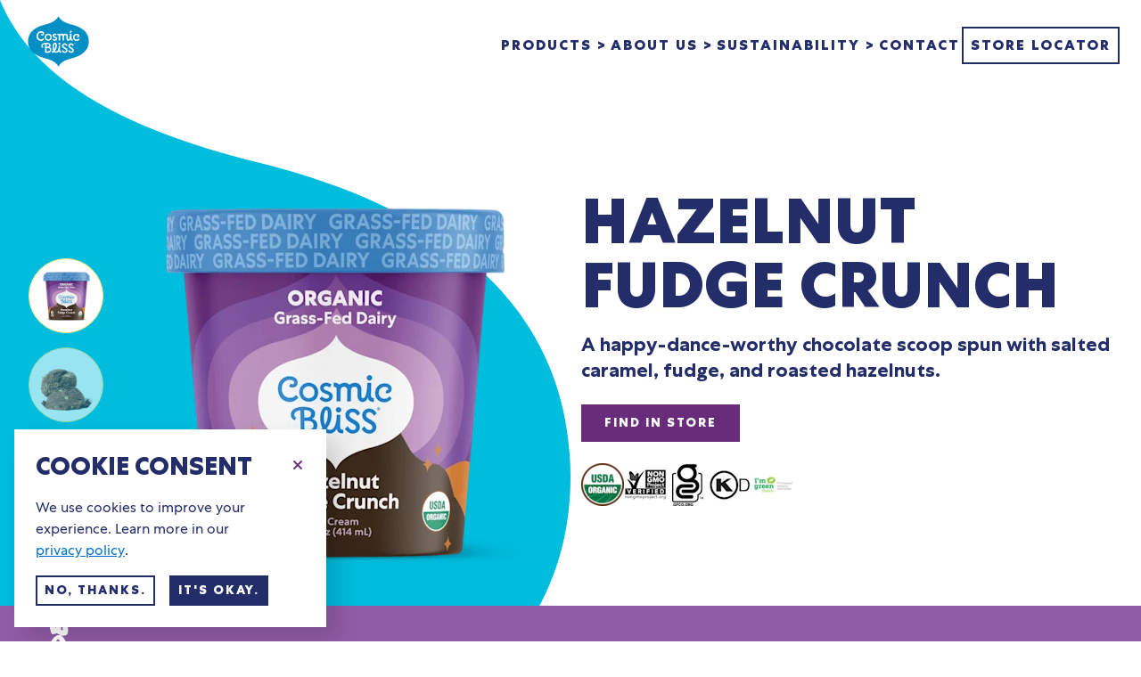

--- FILE ---
content_type: text/html; charset=utf-8
request_url: https://www.cosmicbliss.com/collections/all-products/products/hazelnut-fudge-crunch
body_size: 14520
content:
<!DOCTYPE html><html lang="en-US"><head><meta charSet="utf-8" data-next-head=""/><link rel="apple-touch-icon" sizes="180x180" href="/apple-touch-icon.png" data-next-head=""/><link rel="icon" type="image/png" sizes="32x32" href="/favicon-32x32.png" data-next-head=""/><link rel="icon" type="image/png" sizes="16x16" href="/favicon-16x16.png" data-next-head=""/><link rel="manifest" href="/site.webmanifest" data-next-head=""/><link rel="mask-icon" href="/safari-pinned-tab.svg" color="#007cad" data-next-head=""/><meta name="msapplication-TileColor" content="#007cad" data-next-head=""/><meta name="theme-color" content="#007cad" data-next-head=""/><title data-next-head="">Hazelnut Fudge Crunch Ice Cream Pint | Organic Grass-Fed Dairy Ice Cream - Cosmic Bliss</title><meta property="og:locale" content="en_US" data-next-head=""/><meta name="og:url" content="https://www.cosmicbliss.com" data-next-head=""/><meta property="og:image:width" content="800" data-next-head=""/><meta property="og:image:height" content="600" data-next-head=""/><meta property="og:image:alt" content="Cosmic Bliss" data-next-head=""/><meta name="description" content="Try our ultra rich scoop of fair trade chocolate, swirled with fudge and the crunch of toasted hazelnuts in our Hazelnut Fudge Crunch pint made from 100% Grass-Fed Milk. It&#x27;s totally organic, gluten-free, and made with only the finest wholesome ingredients. Pick up a pint of Cosmic Bliss Hazelnut Fudge Crunch today!" data-next-head=""/><meta name="og:description" content="Try our ultra rich scoop of fair trade chocolate, swirled with fudge and the crunch of toasted hazelnuts in our Hazelnut Fudge Crunch pint made from 100% Grass-Fed Milk. It&#x27;s totally organic, gluten-free, and made with only the finest wholesome ingredients. Pick up a pint of Cosmic Bliss Hazelnut Fudge Crunch today!" data-next-head=""/><meta property="og:title" content="Hazelnut Fudge Crunch Ice Cream Pint | Organic Grass-Fed Dairy Ice Cream" data-next-head=""/><meta property="og:type" content="website" data-next-head=""/><meta property="og:image" content="https://images.ctfassets.net/ey6wsek5zeab/tdrHORpEsl6ii57Gnnj6A/fec58b85462216c93b501fa68c616d98/CB_RENDERING_PINTS_HAZELNUT_FUDGE_CRUNCH_FRONT_GRASSFED.png" data-next-head=""/><meta name="twitter:card" content="summary_large_image" data-next-head=""/><meta name="twitter:site" content="@cosmicbliss" data-next-head=""/><meta name="twitter:creator" content="@cosmicbliss" data-next-head=""/><meta name="twitter:image" content="https://images.ctfassets.net/ey6wsek5zeab/tdrHORpEsl6ii57Gnnj6A/fec58b85462216c93b501fa68c616d98/CB_RENDERING_PINTS_HAZELNUT_FUDGE_CRUNCH_FRONT_GRASSFED.png" data-next-head=""/><link rel="canonical" href="https://www.cosmicbliss.com/products/hazelnut-fudge-crunch" data-next-head=""/><meta name="viewport" content="width=device-width, initial-scale=1" data-next-head=""/><link rel="manifest" href="/site.webmanifest" data-next-head=""/><script type="application/ld+json" data-next-head="">{
          "@context": "https://schema.org/",
          "@type": "Product",
          "url": "https://www.cosmicbliss.com/products/hazelnut-fudge-crunch",
          "name": "Hazelnut Fudge Crunch Ice Cream Pint | Organic Grass-Fed Dairy Ice Cream",
          "description": "Try our ultra rich scoop of fair trade chocolate, swirled with fudge and the crunch of toasted hazelnuts in our Hazelnut Fudge Crunch pint made from 100% Grass-Fed Milk. It's totally organic, gluten-free, and made with only the finest wholesome ingredients. Pick up a pint of Cosmic Bliss Hazelnut Fudge Crunch today!",
          "image": ["https://images.ctfassets.net/ey6wsek5zeab/tdrHORpEsl6ii57Gnnj6A/fec58b85462216c93b501fa68c616d98/CB_RENDERING_PINTS_HAZELNUT_FUDGE_CRUNCH_FRONT_GRASSFED.png","https://images.ctfassets.net/ey6wsek5zeab/3OqOe1PfFqAUs7g7I7Wqda/472ff6101eccbbf4a5d0026c7f083510/CosmicBliss_HoverState_ChocoHazelnut_web1000x1000_v2.png"]
        }</script><meta name="facebook-domain-verification" content="gynz45ks6fapdaifphf74783lbidps"/><link rel="stylesheet" href="https://use.typekit.net/yjp0tjj.css"/><script id="mcjs">
              !function(c,h,i,m,p){m=c.createElement(h),p=c.getElementsByTagName(h)[0],m.async=1,m.src=i,p.parentNode.insertBefore(m,p)}(document,"script","https://chimpstatic.com/mcjs-connected/js/users/cb1ac8bca8139a4fb22999e98/00045225ee95b347b6502d4bb.js");
                </script><script>
              (function(w,d,s,l,i){w[l]=w[l]||[];w[l].push({'gtm.start':
              new Date().getTime(),event:'gtm.js'});var f=d.getElementsByTagName(s)[0],
              j=d.createElement(s),dl=l!='dataLayer'?'&l='+l:'';j.async=true;j.src=
              'https://www.googletagmanager.com/gtm.js?id='+i+dl;f.parentNode.insertBefore(j,f);
              })(window,document,'script','dataLayer', 'GTM-PDJBVPD');
              </script><link rel="preload" href="/_next/static/css/053adb827f7dbf7c.css" as="style"/><link rel="stylesheet" href="/_next/static/css/053adb827f7dbf7c.css" data-n-g=""/><link rel="preload" href="/_next/static/css/dc0e6b4de201715b.css" as="style"/><link rel="stylesheet" href="/_next/static/css/dc0e6b4de201715b.css" data-n-p=""/><link rel="preload" href="/_next/static/css/5b062a034a780377.css" as="style"/><link rel="stylesheet" href="/_next/static/css/5b062a034a780377.css" data-n-p=""/><noscript data-n-css=""></noscript><script defer="" nomodule="" src="/_next/static/chunks/polyfills-42372ed130431b0a.js"></script><script src="/_next/static/chunks/webpack-568c3e1f485d1271.js" defer=""></script><script src="/_next/static/chunks/framework-19baaf6675f9027b.js" defer=""></script><script src="/_next/static/chunks/main-350202a5b9070f45.js" defer=""></script><script src="/_next/static/chunks/pages/_app-9800022375477ee8.js" defer=""></script><script src="/_next/static/chunks/1663-259d47c0a7abd48c.js" defer=""></script><script src="/_next/static/chunks/854-8f78a72a9b92a9a3.js" defer=""></script><script src="/_next/static/chunks/3525-c609958f8c1d2c06.js" defer=""></script><script src="/_next/static/chunks/4953-9674f2a490e0a08c.js" defer=""></script><script src="/_next/static/chunks/pages/collections/%5Bchandle%5D/products/%5Bproduct%5D-b6bd7c368f0b7544.js" defer=""></script><script src="/_next/static/fnYFCUpwHPLjQ4Va0Xedc/_buildManifest.js" defer=""></script><script src="/_next/static/fnYFCUpwHPLjQ4Va0Xedc/_ssgManifest.js" defer=""></script></head><body class="loading"><noscript><iframe src="https://www.googletagmanager.com/ns.html?id=GTM-PDJBVPD" height="0" width="0" style="display:none;visibility:hidden"></iframe></noscript><div id="__next"><div><a class="SkipToMainContent_SkipToMainContent__MBwui" href="#main"><div class="Container_Container__kH6jw" data-qa="grid-container"><div class="Row_Row__AZ6Pk Row_start__0L_N7" data-qa="grid-row"><div class="Col_col__jjBN_" data-qa="grid-column"><div class="VerticalSpacing_VerticalSpacing__byL4h VerticalSpacing_center__aGcbw" data-qa="vertical-spacing" style="--space:var(--spacing-0)"><p class="Text_Text__bWoys regular SkipToMainContent_SkipToMainContentText__wn8c9 Text_body__n_rcZ Text_sans__uNSlP Text_transformNone__5yZVc" data-qa="text">Skip to Main Content</p></div></div></div></div></a><div class="TopNavigation_TopNavigationWrapper__9oWX3" role="banner"><div class="MainNav_DesktopNav__C0sAt"><div class="Container_Container__kH6jw" data-qa="grid-container"><div class="Row_Row__AZ6Pk Row_start__0L_N7" data-qa="grid-row"><div class="Col_col__jjBN_" data-qa="grid-column"><div class="MainNav_TopNavigationInner__R7E5t"><div class="MainNav_Logo__fb5S0"><a class="" target="_self" aria-label="Cosmic Bliss home" rel="noopener" href="/"><svg class="Logo_Logo__Eiga9 Logo_pdp__wKczH" xmlns="http://www.w3.org/2000/svg" xml:space="preserve" id="Layer_1" x="0" y="0" version="1.1" viewBox="0 0 2000 2000"><path class="Logo_Bindi__Spa9E" d="M28.2 986c0 381.3 399.6 502.5 537.2 536.8 231.2 57.6 381.9 143 436.3 275.7 54.4-132.6 205.1-218.1 436.3-275.7 137.7-34.3 537.2-155.5 537.2-536.8 0-393.1-399.6-502.5-537.2-536.8-231.2-57.6-381.9-143-436.3-275.7-54.4 132.6-205.1 218.1-436.3 275.7C427.7 483.5 28.2 592.8 28.2 986z"></path><path d="M676.1 965.6c66.2 0 113.6-48.4 113.6-114.6 0-66.2-47.4-114.6-113.6-114.6-66.2 0-114.6 48.4-114.6 114.6.1 66.2 48.5 114.6 114.6 114.6zm0-186.7c40.5 0 68.1 31.6 68.1 72.1 0 40.5-27.7 71.1-68.1 71.1-40.5 0-69.1-30.6-69.1-71.1 0-40.5 28.6-72.1 69.1-72.1zM1586.4 969.3c38.5 0 72.1-16.8 92.8-48.4l-29.2-26.6c-14.4 20.4-38.6 30.5-63.6 30.5-41.5 0-70.1-28.6-70.1-69.1 0-43.5 27.7-72.1 69.1-72.1 27.7 0 44.4 7.9 44.4 24.7 0 12.8-12.8 17.8-26.7 17.8v34.6c4 1 6.9 1 10.9 1 35.6 0 62.2-19.8 62.2-54.3 0-38.5-35.6-67.2-91.9-67.2-69.1 0-114.6 49.4-114.6 115.6.2 67.1 48.6 113.5 116.7 113.5zM895.6 830.9l-1-.4c-28.2-10.2-39.7-19.4-39.7-31.5 0-19.6 21.2-21.8 30.3-21.8 18.5 0 34 9.8 42.4 16.4l18.8-38.5c-14.2-9.7-35.5-20.2-61.2-20.2-42.7 0-72.5 26.3-72.5 64 0 46.8 49.1 64.5 67.6 71.2l1 .4c28.5 10.3 38.7 16.4 38.7 29.7 0 13.4-16 24.4-35.8 24.4-33.9 0-47.2-24.9-48.3-27.1l-31.2 29.6c14.4 20.2 41.3 39.7 79.5 39.7 43.7 0 77.9-29.2 77.9-66.6 0-45.2-41.6-60.3-66.5-69.3zM1364 675.1c0 18.8 14.8 33.6 33.6 33.6s33.6-14.8 33.6-33.6c0-16.8-14.8-32.6-33.6-32.6s-33.6 15.8-33.6 32.6zM1420.1 878.7l1-143.3h-49.5c0 85.3-10.6 183.9-48.3 183.9-12.2 0-19.2-11.8-19.2-35.2v-66.5c0-47.4-27.2-82.3-76.1-82.3-27.3 0-51.3 8.4-69.9 22.7-13.3-14.2-32-22.7-54.3-22.7-23.7 0-46.7 9.1-65.2 21.7-2.8-3-5.9-5.7-9.6-8.3-18.7-13.4-41.1-14.2-56.2-12.7v50.4c7.1-1.5 16.1-2 24 3.1 8.8 5.7 9.9 15.2 9.9 30.1 0 45.9-.1 140.1-.1 140.1h48.8s.1-118.7.1-129.3c0-35.4 20-47.2 38.5-47.2 29.6 0 38.5 18.4 38.5 45.6v130.9h47.4V823.8c0-26.1 19.9-40.8 38.2-40.8 27.7 0 38.5 16.5 38.5 45.6v55.5c0 55.7 27.3 81 64 81 54.6 0 60.5-57.8 60.5-57.8.7 5.2 1.3 6.7 2.4 10.9 6.8 23.8 26.6 42.7 51.3 45.1 12.5 1.2 23.6-.4 23.6-.4V918c-30.3 1.4-38.3-13.5-38.3-39.3zM520 883.7c-19.4 22.1-41.3 34.3-77.8 34.3-58.3 0-96.3-47.7-96.3-102.9 0-88.3 68.9-111.6 98-111.6 29.6 0 56.9 9.8 56.9 30.5 0 8.6-6.2 20.7-19.7 20.7-9.9 0-17.5-3.4-23.6-9l-20.1 34.9c9 9 24.3 14.6 39.7 14.6 37.5 0 67.2-23.7 67.2-61.2 0-43.5-38-75-102.4-75-50.6 0-145.5 40.9-145.5 155.9 0 93.6 60.3 154.4 143.2 154.4 44.9 0 83.6-21 111.3-53.5L520 883.7z" class="Logo_Text__tCWS0"></path><g><path d="M1219.7 1181c-40.5-21.7-57.3-34.6-57.3-55.3 0-20.7 16.8-35.6 39.5-35.6 25.7 0 46.4 23.7 57.3 44.4l32.6-29.6c-13.8-31.6-49.4-60.2-89.9-60.2-51.4 0-87.9 34.6-87.9 81 0 38.5 20.7 67.2 78 96.8 35.6 19.8 51.4 31.6 51.4 52.3 0 20.7-17.8 32.6-36.5 32.6-26.7 0-52.3-24.7-62.2-47.4l-34.6 32.6c14.8 30.6 54.3 60.2 91.9 60.2 53.3 0 90.9-32.6 90.9-81-.1-38.5-24.8-65.2-73.2-90.8zM1422.9 1181c-40.5-21.7-57.3-34.6-57.3-55.3 0-20.7 16.8-35.6 39.5-35.6 25.7 0 46.4 23.7 57.3 44.4l32.6-29.6c-13.8-31.6-49.4-60.2-89.9-60.2-51.4 0-87.9 34.6-87.9 81 0 38.5 20.7 67.2 78 96.8 35.6 19.8 51.4 31.6 51.4 52.3 0 20.7-17.8 32.6-36.5 32.6-26.7 0-52.3-24.7-62.2-47.4l-34.6 32.6c14.8 30.6 54.3 60.2 91.9 60.2 53.3 0 90.9-32.6 90.9-81-.1-38.5-24.8-65.2-73.2-90.8zM709.1 1173.7c25.7-8.9 41.5-30.6 41.5-65.7 0-44.7-39.5-80.7-146.2-80.7-101.7 0-153.1 43.5-153.1 100.7 0 30.6 18.8 53.3 48.4 65.2l20.7-35.6c-11.9-3.9-23.7-15.8-23.7-33.6 0-25.7 21.7-48.4 74.1-53.3v279.7h88.9c74.1 0 117.5-42.5 117.5-97.8 0-44.3-25.6-73-68.1-78.9zm-90.9-105.9c53.3-1 83 12.2 83 44.1 0 29.6-22.9 45.6-52.6 45.6h-30.4v-89.7zm41.5 236.6h-41.5v-105h49.4c36.5 0 61.2 19.7 61.2 50.4 0 37.5-21.7 54.6-69.1 54.6zM998.7 1061.6c0 18.8 14.8 33.6 33.6 33.6s33.6-14.8 33.6-33.6c0-16.8-14.8-32.6-33.6-32.6s-33.6 15.8-33.6 32.6z" class="Logo_Text__tCWS0"></path><path d="m1052.8 1265.2 1-143.3h-45.4c0 40.6-3 88.9-17.8 129.4-14.8 41.5-38.5 55.3-64.2 55.3-11.9 0-23.7-5.9-34.6-18.8 36.5-47.4 58.3-103.7 58.3-169.9 0-68.1-24.7-95.8-59.3-95.8-47.4 0-80 62.2-80 145.2v1.4c.2 42.2 9.1 81.7 27.4 118.2-8 10.7-23.2 17.5-46.7 17.5v45s12.6 1.6 24.7.7c18.5-1.3 35.1-11.9 45.6-25.9 17.3 17.5 39.2 28.6 63.4 28.6 61.2 0 84.6-59.1 84.6-59.1.7 5.2 1.3 6.7 2.4 10.9 6.8 23.8 26.6 42.7 51.3 45.1 12.5 1.2 27.7-.4 27.7-.4v-44.9c-30.4 1.5-38.3-13.5-38.4-39.2zm-195.6-105.8c0-57.3 14.8-94.8 29.6-94.8 10.9 0 15.8 11.9 15.8 53.3 0 42.5-11.9 89.9-33.6 127.4-6.8-22.7-11.8-51.4-11.8-85.9z" class="Logo_Text__tCWS0"></path></g><g><path d="M1507.4 1057.7h-5.1V1044h-5.1v-4.9h15.2v4.9h-5.1v13.7zm23.7-10.7-3.9 6.4h-3l-3.9-6.2v10.6h-4.9v-18.6h5.6l4.7 7.7 4.6-7.7h5.6v18.6h-4.9V1047z" class="Logo_Text__tCWS0"></path></g></svg></a></div><nav aria-label="Main Menu" class="MainNav_MainNavNav__bRhfZ"><ul class="MainNav_MainNav__EnPob"><li class="MainNav_NavItem__hbkQ6"><button class="Button_secondary__oC_CA Button_auto__44e9D Button_Button__a_pxs MainNav_TopLevelLink__7mKUg" type="button" aria-label="Expand menu for Products" aria-expanded="false" id="main-ProductsBtnId" data-variant="secondary">Products<!-- --> <!-- -->&gt;</button></li><li class="MainNav_NavItem__hbkQ6"><button class="Button_secondary__oC_CA Button_auto__44e9D Button_Button__a_pxs MainNav_TopLevelLink__7mKUg" type="button" aria-label="Visit the about us page" aria-expanded="false" id="main-About UsBtnId" data-variant="secondary">About Us<!-- --> <!-- -->&gt;</button></li><li class="MainNav_NavItem__hbkQ6"><button class="Button_secondary__oC_CA Button_auto__44e9D Button_Button__a_pxs MainNav_TopLevelLink__7mKUg" type="button" aria-label="Expand menu for Sustainability" aria-expanded="false" id="main-SustainabilityBtnId" data-variant="secondary">Sustainability<!-- --> <!-- -->&gt;</button></li><li class="MainNav_NavItem__hbkQ6"><a rel="noopener" data-variant="secondary" class="Button_secondary__oC_CA Button_auto__44e9D Button_Button__a_pxs MainNav_TopLevelLink__7mKUg" target="_self" aria-label="Contact Us" href="/contact">Contact</a></li><li class="MainNav_NavItem__hbkQ6"><a rel="noopener" data-variant="secondary" class="Button_secondary__oC_CA Button_auto__44e9D Button_Button__a_pxs MainNav_TopLevelLink__7mKUg MainNav_ButtonStyle__k5H_R" target="_self" aria-label="Store Locator" href="/store-locator">Store Locator</a></li></ul></nav></div></div></div></div></div></div><main id="main"><header class="ProductHero_ProductHero__H_4H7 ProductHero_blue__aChVt"><div class="ProductHero_HeroBg__Zwu59"><svg viewBox="0 0 696 1165" fill="none" xmlns="http://www.w3.org/2000/svg"><path d="M-696 582.5C-696 855.878 -410.343 942.752 -311.919 967.358C-146.641 1008.67 -38.9185 1069.91 0.00103401 1165C38.9206 1069.91 146.643 1008.67 311.919 967.358C410.343 942.752 696 855.878 696 582.5C696 300.654 410.343 222.248 311.919 197.642C146.643 156.326 38.9206 95.0876 0.00103401 0C-38.9185 95.0876 -146.641 156.326 -311.919 197.642C-410.343 222.248 -696 300.654 -696 582.5Z" fill-opacity="1" class="ProductHero_Path__8_n61"></path></svg></div><div class="ProductHero_HeroInner__ofcK0"><div class="Container_Container__kH6jw" data-qa="grid-container"><div class="Row_Row__AZ6Pk Row_center__LHLym" data-qa="grid-row"><div class="Col_col-sm-6__HgOXV" data-qa="grid-column"><div><div class="ImageGallery_ImageGallery__sa_CZ"><div class="ImageGallery_ThumbnailSlider__CEiPn"><div class="Scrollable_ScrollableOuter__5pFDE Scrollable_ScrollableOuterVert__iZ_n1 ImageGallery_ScrollableWrapper__O0_vu" style="--fade-color:var(--container-bg)"><div class="Scrollable_NavArrowVert__lQcUJ Scrollable_NavArrowTop__oHis4"><button class="Button_auto__44e9D Button_Button__a_pxs Scrollable_NavArrowBtnVert__3KWzQ" type="button" aria-label="Scroll up" data-variant="unstyled">←</button></div><div class="Scrollable_ScrollableInner__fIyOr Scrollable_ScrollableInnerVert__BHt6r ImageGallery_ScrollableWrapper__O0_vu"><div class="ImageGallery_ImageThumbnail__i0lTJ ImageGallery_active__W8TJM" tabindex="0"><div class="ImageGallery_ImageThumbnailInner__k7wx6"><picture><source type="image/avif" srcSet="https://images.ctfassets.net/ey6wsek5zeab/tdrHORpEsl6ii57Gnnj6A/fec58b85462216c93b501fa68c616d98/CB_RENDERING_PINTS_HAZELNUT_FUDGE_CRUNCH_FRONT_GRASSFED.png?w=178&amp;h=178&amp;q=90&amp;fm=avif&amp;fit=fill&amp;f=center, https://images.ctfassets.net/ey6wsek5zeab/tdrHORpEsl6ii57Gnnj6A/fec58b85462216c93b501fa68c616d98/CB_RENDERING_PINTS_HAZELNUT_FUDGE_CRUNCH_FRONT_GRASSFED.png?w=356&amp;h=356&amp;q=90&amp;fm=avif&amp;fit=fill&amp;f=center 2x" media="(min-width: 600px)"/><source type="image/webp" srcSet="https://images.ctfassets.net/ey6wsek5zeab/tdrHORpEsl6ii57Gnnj6A/fec58b85462216c93b501fa68c616d98/CB_RENDERING_PINTS_HAZELNUT_FUDGE_CRUNCH_FRONT_GRASSFED.png?w=178&amp;h=178&amp;q=90&amp;fm=webp&amp;fit=fill&amp;f=center, https://images.ctfassets.net/ey6wsek5zeab/tdrHORpEsl6ii57Gnnj6A/fec58b85462216c93b501fa68c616d98/CB_RENDERING_PINTS_HAZELNUT_FUDGE_CRUNCH_FRONT_GRASSFED.png?w=356&amp;h=356&amp;q=90&amp;fm=webp&amp;fit=fill&amp;f=center 2x" media="(min-width: 600px)"/><source type="image/avif" srcSet="https://images.ctfassets.net/ey6wsek5zeab/tdrHORpEsl6ii57Gnnj6A/fec58b85462216c93b501fa68c616d98/CB_RENDERING_PINTS_HAZELNUT_FUDGE_CRUNCH_FRONT_GRASSFED.png?w=178&amp;h=178&amp;q=90&amp;fit=fill&amp;f=center&amp;fm=avif, https://images.ctfassets.net/ey6wsek5zeab/tdrHORpEsl6ii57Gnnj6A/fec58b85462216c93b501fa68c616d98/CB_RENDERING_PINTS_HAZELNUT_FUDGE_CRUNCH_FRONT_GRASSFED.png?w=178&amp;h=178&amp;q=90&amp;fm=avif&amp;fit=fill&amp;f=center 2x" media="(max-width: 600px)"/><source type="image/webp" srcSet="https://images.ctfassets.net/ey6wsek5zeab/tdrHORpEsl6ii57Gnnj6A/fec58b85462216c93b501fa68c616d98/CB_RENDERING_PINTS_HAZELNUT_FUDGE_CRUNCH_FRONT_GRASSFED.png?w=178&amp;h=178&amp;q=90&amp;fit=fill&amp;f=center&amp;fm=webp, https://images.ctfassets.net/ey6wsek5zeab/tdrHORpEsl6ii57Gnnj6A/fec58b85462216c93b501fa68c616d98/CB_RENDERING_PINTS_HAZELNUT_FUDGE_CRUNCH_FRONT_GRASSFED.png?w=178&amp;h=178&amp;q=90&amp;fm=webp&amp;fit=fill&amp;f=center 2x" media="(max-width: 600px)"/><source srcSet="https://images.ctfassets.net/ey6wsek5zeab/tdrHORpEsl6ii57Gnnj6A/fec58b85462216c93b501fa68c616d98/CB_RENDERING_PINTS_HAZELNUT_FUDGE_CRUNCH_FRONT_GRASSFED.png?w=178&amp;h=178&amp;q=90&amp;fit=fill&amp;f=center" media="(max-width: 600px)" width="89" height="89"/><img src="https://images.ctfassets.net/ey6wsek5zeab/tdrHORpEsl6ii57Gnnj6A/fec58b85462216c93b501fa68c616d98/CB_RENDERING_PINTS_HAZELNUT_FUDGE_CRUNCH_FRONT_GRASSFED.png" alt="Hazelnut Fudge Crunch packaging" width="178" height="178" loading="lazy"/></picture></div></div><div class="ImageGallery_ImageThumbnail__i0lTJ" tabindex="0"><div class="ImageGallery_ImageThumbnailInner__k7wx6"><picture><source type="image/avif" srcSet="https://images.ctfassets.net/ey6wsek5zeab/3OqOe1PfFqAUs7g7I7Wqda/472ff6101eccbbf4a5d0026c7f083510/CosmicBliss_HoverState_ChocoHazelnut_web1000x1000_v2.png?w=178&amp;h=178&amp;q=90&amp;fm=avif&amp;fit=fill&amp;f=center, https://images.ctfassets.net/ey6wsek5zeab/3OqOe1PfFqAUs7g7I7Wqda/472ff6101eccbbf4a5d0026c7f083510/CosmicBliss_HoverState_ChocoHazelnut_web1000x1000_v2.png?w=356&amp;h=356&amp;q=90&amp;fm=avif&amp;fit=fill&amp;f=center 2x" media="(min-width: 600px)"/><source type="image/webp" srcSet="https://images.ctfassets.net/ey6wsek5zeab/3OqOe1PfFqAUs7g7I7Wqda/472ff6101eccbbf4a5d0026c7f083510/CosmicBliss_HoverState_ChocoHazelnut_web1000x1000_v2.png?w=178&amp;h=178&amp;q=90&amp;fm=webp&amp;fit=fill&amp;f=center, https://images.ctfassets.net/ey6wsek5zeab/3OqOe1PfFqAUs7g7I7Wqda/472ff6101eccbbf4a5d0026c7f083510/CosmicBliss_HoverState_ChocoHazelnut_web1000x1000_v2.png?w=356&amp;h=356&amp;q=90&amp;fm=webp&amp;fit=fill&amp;f=center 2x" media="(min-width: 600px)"/><source type="image/avif" srcSet="https://images.ctfassets.net/ey6wsek5zeab/3OqOe1PfFqAUs7g7I7Wqda/472ff6101eccbbf4a5d0026c7f083510/CosmicBliss_HoverState_ChocoHazelnut_web1000x1000_v2.png?w=178&amp;h=178&amp;q=90&amp;fit=fill&amp;f=center&amp;fm=avif, https://images.ctfassets.net/ey6wsek5zeab/3OqOe1PfFqAUs7g7I7Wqda/472ff6101eccbbf4a5d0026c7f083510/CosmicBliss_HoverState_ChocoHazelnut_web1000x1000_v2.png?w=178&amp;h=178&amp;q=90&amp;fm=avif&amp;fit=fill&amp;f=center 2x" media="(max-width: 600px)"/><source type="image/webp" srcSet="https://images.ctfassets.net/ey6wsek5zeab/3OqOe1PfFqAUs7g7I7Wqda/472ff6101eccbbf4a5d0026c7f083510/CosmicBliss_HoverState_ChocoHazelnut_web1000x1000_v2.png?w=178&amp;h=178&amp;q=90&amp;fit=fill&amp;f=center&amp;fm=webp, https://images.ctfassets.net/ey6wsek5zeab/3OqOe1PfFqAUs7g7I7Wqda/472ff6101eccbbf4a5d0026c7f083510/CosmicBliss_HoverState_ChocoHazelnut_web1000x1000_v2.png?w=178&amp;h=178&amp;q=90&amp;fm=webp&amp;fit=fill&amp;f=center 2x" media="(max-width: 600px)"/><source srcSet="https://images.ctfassets.net/ey6wsek5zeab/3OqOe1PfFqAUs7g7I7Wqda/472ff6101eccbbf4a5d0026c7f083510/CosmicBliss_HoverState_ChocoHazelnut_web1000x1000_v2.png?w=178&amp;h=178&amp;q=90&amp;fit=fill&amp;f=center" media="(max-width: 600px)" width="89" height="89"/><img src="https://images.ctfassets.net/ey6wsek5zeab/3OqOe1PfFqAUs7g7I7Wqda/472ff6101eccbbf4a5d0026c7f083510/CosmicBliss_HoverState_ChocoHazelnut_web1000x1000_v2.png" alt="Two scoops of Hazelnut Fudge Crunch ice cream" width="178" height="178" loading="lazy"/></picture></div></div></div><div class="Scrollable_NavArrowVert__lQcUJ Scrollable_NavArrowBottom__axfNn"><button class="Button_auto__44e9D Button_Button__a_pxs Scrollable_NavArrowBtnVert__3KWzQ" type="button" aria-label="Scroll down" data-variant="unstyled">→</button></div></div></div><div class="ImageGallery_SelectedImageContainer___BsnV"><div class="ImageGallery_SelectedImageContainer___BsnV" style="cursor:crosshair;width:auto;height:auto;font-size:0px;position:relative;-webkit-user-select:none"><img src="https://images.ctfassets.net/ey6wsek5zeab/tdrHORpEsl6ii57Gnnj6A/fec58b85462216c93b501fa68c616d98/CB_RENDERING_PINTS_HAZELNUT_FUDGE_CRUNCH_FRONT_GRASSFED.png?w=500&amp;h=500&amp;q=90&amp;fm=webp&amp;fit=pad&amp;f=center" alt="Hazelnut Fudge Crunch packaging" class="ImageGallery_SmallImage__SvCJF" style="width:100%;height:auto;display:block;pointer-events:none"/></div></div></div></div></div><div class="Col_col-sm-6__HgOXV" data-qa="grid-column"><div><div class="ProductHero_HeroContentInner__OSDQE VerticalSpacing_VerticalSpacing__byL4h VerticalSpacing_left__2ZvZu" data-qa="vertical-spacing" style="--space:var(--spacing-1)"><h1 class="Text_Text__bWoys bold Text_super__845rE Text_sans__uNSlP Text_uppercase__fJSE7" data-qa="text">Hazelnut Fudge Crunch</h1><div class="RichContent_Wrapper__lWiTi VerticalSpacing_VerticalSpacing__byL4h VerticalSpacing_left__2ZvZu" data-qa="vertical-spacing" style="--space:var(--spacing-0)"><p class="Text_Text__bWoys regular ProductHero_DescriptionText__yck2n Text_body__n_rcZ Text_sans__uNSlP Text_transformNone__5yZVc" data-qa="text">A happy-dance-worthy chocolate scoop spun with salted caramel, fudge, and roasted hazelnuts.</p></div><a class="Button_primary__Byc6g Button_large__VBS8u Button_Button__a_pxs" rel="noopener" href="/store-locator?MM=panel2&amp;PROD=851499006901" data-variant="primary">Find in Store</a><div class="ProductHero_Badges__gHqMc"><figure class="LinkableImage_Figure__cLPcO ProductHero_Badge__vNO9O"><div class="LinkableImage_Image__eoSNH"><picture><source type="image/avif" srcSet="https://images.ctfassets.net/ey6wsek5zeab/37Np1Il6D7VISMTlmG2SpC/72becc2205c64a7d513edd84c05461aa/Organic4colorsealGIF__1_.png?w=48&amp;h=48&amp;q=90&amp;fm=avif&amp;fit=pad&amp;f=center, https://images.ctfassets.net/ey6wsek5zeab/37Np1Il6D7VISMTlmG2SpC/72becc2205c64a7d513edd84c05461aa/Organic4colorsealGIF__1_.png?w=96&amp;h=96&amp;q=90&amp;fm=avif&amp;fit=pad&amp;f=center 2x" media="(min-width: 600px)"/><source type="image/webp" srcSet="https://images.ctfassets.net/ey6wsek5zeab/37Np1Il6D7VISMTlmG2SpC/72becc2205c64a7d513edd84c05461aa/Organic4colorsealGIF__1_.png?w=48&amp;h=48&amp;q=90&amp;fm=webp&amp;fit=pad&amp;f=center, https://images.ctfassets.net/ey6wsek5zeab/37Np1Il6D7VISMTlmG2SpC/72becc2205c64a7d513edd84c05461aa/Organic4colorsealGIF__1_.png?w=96&amp;h=96&amp;q=90&amp;fm=webp&amp;fit=pad&amp;f=center 2x" media="(min-width: 600px)"/><source type="image/avif" srcSet="https://images.ctfassets.net/ey6wsek5zeab/37Np1Il6D7VISMTlmG2SpC/72becc2205c64a7d513edd84c05461aa/Organic4colorsealGIF__1_.png?w=48&amp;h=48&amp;q=90&amp;fit=pad&amp;f=center&amp;fm=avif, https://images.ctfassets.net/ey6wsek5zeab/37Np1Il6D7VISMTlmG2SpC/72becc2205c64a7d513edd84c05461aa/Organic4colorsealGIF__1_.png?w=48&amp;h=48&amp;q=90&amp;fm=avif&amp;fit=pad&amp;f=center 2x" media="(max-width: 600px)"/><source type="image/webp" srcSet="https://images.ctfassets.net/ey6wsek5zeab/37Np1Il6D7VISMTlmG2SpC/72becc2205c64a7d513edd84c05461aa/Organic4colorsealGIF__1_.png?w=48&amp;h=48&amp;q=90&amp;fit=pad&amp;f=center&amp;fm=webp, https://images.ctfassets.net/ey6wsek5zeab/37Np1Il6D7VISMTlmG2SpC/72becc2205c64a7d513edd84c05461aa/Organic4colorsealGIF__1_.png?w=48&amp;h=48&amp;q=90&amp;fm=webp&amp;fit=pad&amp;f=center 2x" media="(max-width: 600px)"/><source srcSet="https://images.ctfassets.net/ey6wsek5zeab/37Np1Il6D7VISMTlmG2SpC/72becc2205c64a7d513edd84c05461aa/Organic4colorsealGIF__1_.png?w=48&amp;h=48&amp;q=90&amp;fit=pad&amp;f=center" media="(max-width: 600px)" width="24" height="24"/><img src="https://images.ctfassets.net/ey6wsek5zeab/37Np1Il6D7VISMTlmG2SpC/72becc2205c64a7d513edd84c05461aa/Organic4colorsealGIF__1_.png" alt="USDA Organic badge" width="48" height="48" loading="lazy"/></picture></div></figure><figure class="LinkableImage_Figure__cLPcO ProductHero_Badge__vNO9O"><div class="LinkableImage_Image__eoSNH"><picture><source type="image/avif" srcSet="https://images.ctfassets.net/ey6wsek5zeab/7resh6qbOE4DV9EtikC5VC/9f71c1e5ee7e0367550cb7172995e1f9/NonGMO_BW.png?w=48&amp;h=48&amp;q=90&amp;fm=avif&amp;fit=pad&amp;f=center, https://images.ctfassets.net/ey6wsek5zeab/7resh6qbOE4DV9EtikC5VC/9f71c1e5ee7e0367550cb7172995e1f9/NonGMO_BW.png?w=96&amp;h=96&amp;q=90&amp;fm=avif&amp;fit=pad&amp;f=center 2x" media="(min-width: 600px)"/><source type="image/webp" srcSet="https://images.ctfassets.net/ey6wsek5zeab/7resh6qbOE4DV9EtikC5VC/9f71c1e5ee7e0367550cb7172995e1f9/NonGMO_BW.png?w=48&amp;h=48&amp;q=90&amp;fm=webp&amp;fit=pad&amp;f=center, https://images.ctfassets.net/ey6wsek5zeab/7resh6qbOE4DV9EtikC5VC/9f71c1e5ee7e0367550cb7172995e1f9/NonGMO_BW.png?w=96&amp;h=96&amp;q=90&amp;fm=webp&amp;fit=pad&amp;f=center 2x" media="(min-width: 600px)"/><source type="image/avif" srcSet="https://images.ctfassets.net/ey6wsek5zeab/7resh6qbOE4DV9EtikC5VC/9f71c1e5ee7e0367550cb7172995e1f9/NonGMO_BW.png?w=48&amp;h=48&amp;q=90&amp;fit=pad&amp;f=center&amp;fm=avif, https://images.ctfassets.net/ey6wsek5zeab/7resh6qbOE4DV9EtikC5VC/9f71c1e5ee7e0367550cb7172995e1f9/NonGMO_BW.png?w=48&amp;h=48&amp;q=90&amp;fm=avif&amp;fit=pad&amp;f=center 2x" media="(max-width: 600px)"/><source type="image/webp" srcSet="https://images.ctfassets.net/ey6wsek5zeab/7resh6qbOE4DV9EtikC5VC/9f71c1e5ee7e0367550cb7172995e1f9/NonGMO_BW.png?w=48&amp;h=48&amp;q=90&amp;fit=pad&amp;f=center&amp;fm=webp, https://images.ctfassets.net/ey6wsek5zeab/7resh6qbOE4DV9EtikC5VC/9f71c1e5ee7e0367550cb7172995e1f9/NonGMO_BW.png?w=48&amp;h=48&amp;q=90&amp;fm=webp&amp;fit=pad&amp;f=center 2x" media="(max-width: 600px)"/><source srcSet="https://images.ctfassets.net/ey6wsek5zeab/7resh6qbOE4DV9EtikC5VC/9f71c1e5ee7e0367550cb7172995e1f9/NonGMO_BW.png?w=48&amp;h=48&amp;q=90&amp;fit=pad&amp;f=center" media="(max-width: 600px)" width="24" height="24"/><img src="https://images.ctfassets.net/ey6wsek5zeab/7resh6qbOE4DV9EtikC5VC/9f71c1e5ee7e0367550cb7172995e1f9/NonGMO_BW.png" alt="Non-GMO Project Verified. nongmoproject.org" width="48" height="48" loading="lazy"/></picture></div></figure><figure class="LinkableImage_Figure__cLPcO ProductHero_Badge__vNO9O"><div class="LinkableImage_Image__eoSNH"><picture><source type="image/avif" srcSet="https://images.ctfassets.net/ey6wsek5zeab/2oBheFisYXPZHo2mKkkkAK/23cf3e2a6575ddb0b53b31e583b1dd4b/GFCO_Consolidated_RichBlack_WhiteFill.png?w=48&amp;h=48&amp;q=90&amp;fm=avif&amp;fit=pad&amp;f=center, https://images.ctfassets.net/ey6wsek5zeab/2oBheFisYXPZHo2mKkkkAK/23cf3e2a6575ddb0b53b31e583b1dd4b/GFCO_Consolidated_RichBlack_WhiteFill.png?w=96&amp;h=96&amp;q=90&amp;fm=avif&amp;fit=pad&amp;f=center 2x" media="(min-width: 600px)"/><source type="image/webp" srcSet="https://images.ctfassets.net/ey6wsek5zeab/2oBheFisYXPZHo2mKkkkAK/23cf3e2a6575ddb0b53b31e583b1dd4b/GFCO_Consolidated_RichBlack_WhiteFill.png?w=48&amp;h=48&amp;q=90&amp;fm=webp&amp;fit=pad&amp;f=center, https://images.ctfassets.net/ey6wsek5zeab/2oBheFisYXPZHo2mKkkkAK/23cf3e2a6575ddb0b53b31e583b1dd4b/GFCO_Consolidated_RichBlack_WhiteFill.png?w=96&amp;h=96&amp;q=90&amp;fm=webp&amp;fit=pad&amp;f=center 2x" media="(min-width: 600px)"/><source type="image/avif" srcSet="https://images.ctfassets.net/ey6wsek5zeab/2oBheFisYXPZHo2mKkkkAK/23cf3e2a6575ddb0b53b31e583b1dd4b/GFCO_Consolidated_RichBlack_WhiteFill.png?w=48&amp;h=48&amp;q=90&amp;fit=pad&amp;f=center&amp;fm=avif, https://images.ctfassets.net/ey6wsek5zeab/2oBheFisYXPZHo2mKkkkAK/23cf3e2a6575ddb0b53b31e583b1dd4b/GFCO_Consolidated_RichBlack_WhiteFill.png?w=48&amp;h=48&amp;q=90&amp;fm=avif&amp;fit=pad&amp;f=center 2x" media="(max-width: 600px)"/><source type="image/webp" srcSet="https://images.ctfassets.net/ey6wsek5zeab/2oBheFisYXPZHo2mKkkkAK/23cf3e2a6575ddb0b53b31e583b1dd4b/GFCO_Consolidated_RichBlack_WhiteFill.png?w=48&amp;h=48&amp;q=90&amp;fit=pad&amp;f=center&amp;fm=webp, https://images.ctfassets.net/ey6wsek5zeab/2oBheFisYXPZHo2mKkkkAK/23cf3e2a6575ddb0b53b31e583b1dd4b/GFCO_Consolidated_RichBlack_WhiteFill.png?w=48&amp;h=48&amp;q=90&amp;fm=webp&amp;fit=pad&amp;f=center 2x" media="(max-width: 600px)"/><source srcSet="https://images.ctfassets.net/ey6wsek5zeab/2oBheFisYXPZHo2mKkkkAK/23cf3e2a6575ddb0b53b31e583b1dd4b/GFCO_Consolidated_RichBlack_WhiteFill.png?w=48&amp;h=48&amp;q=90&amp;fit=pad&amp;f=center" media="(max-width: 600px)" width="24" height="24"/><img src="https://images.ctfassets.net/ey6wsek5zeab/2oBheFisYXPZHo2mKkkkAK/23cf3e2a6575ddb0b53b31e583b1dd4b/GFCO_Consolidated_RichBlack_WhiteFill.png" alt="GFCO Gluten Free badge" width="48" height="48" loading="lazy"/></picture></div></figure><figure class="LinkableImage_Figure__cLPcO ProductHero_Badge__vNO9O"><div class="LinkableImage_Image__eoSNH"><picture><source type="image/avif" srcSet="https://images.ctfassets.net/ey6wsek5zeab/5fPW6Muw1NkeicYDE5hRWk/a38873233a4a7235c26b9548851e7b63/OK_D.jpg?w=48&amp;h=48&amp;q=90&amp;fm=avif&amp;fit=pad&amp;f=center, https://images.ctfassets.net/ey6wsek5zeab/5fPW6Muw1NkeicYDE5hRWk/a38873233a4a7235c26b9548851e7b63/OK_D.jpg?w=96&amp;h=96&amp;q=90&amp;fm=avif&amp;fit=pad&amp;f=center 2x" media="(min-width: 600px)"/><source type="image/webp" srcSet="https://images.ctfassets.net/ey6wsek5zeab/5fPW6Muw1NkeicYDE5hRWk/a38873233a4a7235c26b9548851e7b63/OK_D.jpg?w=48&amp;h=48&amp;q=90&amp;fm=webp&amp;fit=pad&amp;f=center, https://images.ctfassets.net/ey6wsek5zeab/5fPW6Muw1NkeicYDE5hRWk/a38873233a4a7235c26b9548851e7b63/OK_D.jpg?w=96&amp;h=96&amp;q=90&amp;fm=webp&amp;fit=pad&amp;f=center 2x" media="(min-width: 600px)"/><source type="image/avif" srcSet="https://images.ctfassets.net/ey6wsek5zeab/5fPW6Muw1NkeicYDE5hRWk/a38873233a4a7235c26b9548851e7b63/OK_D.jpg?w=48&amp;h=48&amp;q=90&amp;fit=pad&amp;f=center&amp;fm=avif, https://images.ctfassets.net/ey6wsek5zeab/5fPW6Muw1NkeicYDE5hRWk/a38873233a4a7235c26b9548851e7b63/OK_D.jpg?w=48&amp;h=48&amp;q=90&amp;fm=avif&amp;fit=pad&amp;f=center 2x" media="(max-width: 600px)"/><source type="image/webp" srcSet="https://images.ctfassets.net/ey6wsek5zeab/5fPW6Muw1NkeicYDE5hRWk/a38873233a4a7235c26b9548851e7b63/OK_D.jpg?w=48&amp;h=48&amp;q=90&amp;fit=pad&amp;f=center&amp;fm=webp, https://images.ctfassets.net/ey6wsek5zeab/5fPW6Muw1NkeicYDE5hRWk/a38873233a4a7235c26b9548851e7b63/OK_D.jpg?w=48&amp;h=48&amp;q=90&amp;fm=webp&amp;fit=pad&amp;f=center 2x" media="(max-width: 600px)"/><source srcSet="https://images.ctfassets.net/ey6wsek5zeab/5fPW6Muw1NkeicYDE5hRWk/a38873233a4a7235c26b9548851e7b63/OK_D.jpg?w=48&amp;h=48&amp;q=90&amp;fit=pad&amp;f=center" media="(max-width: 600px)" width="24" height="24"/><img src="https://images.ctfassets.net/ey6wsek5zeab/5fPW6Muw1NkeicYDE5hRWk/a38873233a4a7235c26b9548851e7b63/OK_D.jpg" alt="Kosher Dairy symbol" width="48" height="48" loading="lazy"/></picture></div></figure><figure class="LinkableImage_Figure__cLPcO ProductHero_Badge__vNO9O"><div class="LinkableImage_Image__eoSNH"><picture><source type="image/avif" srcSet="https://images.ctfassets.net/ey6wsek5zeab/3rrJ4xs2oGyF4sHC0kllGS/d474ceaeef8441bbdcdeb2fcb253fa09/Braskem-ImGreenLogo-01.png?w=48&amp;h=48&amp;q=90&amp;fm=avif&amp;fit=pad&amp;f=center, https://images.ctfassets.net/ey6wsek5zeab/3rrJ4xs2oGyF4sHC0kllGS/d474ceaeef8441bbdcdeb2fcb253fa09/Braskem-ImGreenLogo-01.png?w=96&amp;h=96&amp;q=90&amp;fm=avif&amp;fit=pad&amp;f=center 2x" media="(min-width: 600px)"/><source type="image/webp" srcSet="https://images.ctfassets.net/ey6wsek5zeab/3rrJ4xs2oGyF4sHC0kllGS/d474ceaeef8441bbdcdeb2fcb253fa09/Braskem-ImGreenLogo-01.png?w=48&amp;h=48&amp;q=90&amp;fm=webp&amp;fit=pad&amp;f=center, https://images.ctfassets.net/ey6wsek5zeab/3rrJ4xs2oGyF4sHC0kllGS/d474ceaeef8441bbdcdeb2fcb253fa09/Braskem-ImGreenLogo-01.png?w=96&amp;h=96&amp;q=90&amp;fm=webp&amp;fit=pad&amp;f=center 2x" media="(min-width: 600px)"/><source type="image/avif" srcSet="https://images.ctfassets.net/ey6wsek5zeab/3rrJ4xs2oGyF4sHC0kllGS/d474ceaeef8441bbdcdeb2fcb253fa09/Braskem-ImGreenLogo-01.png?w=48&amp;h=48&amp;q=90&amp;fit=pad&amp;f=center&amp;fm=avif, https://images.ctfassets.net/ey6wsek5zeab/3rrJ4xs2oGyF4sHC0kllGS/d474ceaeef8441bbdcdeb2fcb253fa09/Braskem-ImGreenLogo-01.png?w=48&amp;h=48&amp;q=90&amp;fm=avif&amp;fit=pad&amp;f=center 2x" media="(max-width: 600px)"/><source type="image/webp" srcSet="https://images.ctfassets.net/ey6wsek5zeab/3rrJ4xs2oGyF4sHC0kllGS/d474ceaeef8441bbdcdeb2fcb253fa09/Braskem-ImGreenLogo-01.png?w=48&amp;h=48&amp;q=90&amp;fit=pad&amp;f=center&amp;fm=webp, https://images.ctfassets.net/ey6wsek5zeab/3rrJ4xs2oGyF4sHC0kllGS/d474ceaeef8441bbdcdeb2fcb253fa09/Braskem-ImGreenLogo-01.png?w=48&amp;h=48&amp;q=90&amp;fm=webp&amp;fit=pad&amp;f=center 2x" media="(max-width: 600px)"/><source srcSet="https://images.ctfassets.net/ey6wsek5zeab/3rrJ4xs2oGyF4sHC0kllGS/d474ceaeef8441bbdcdeb2fcb253fa09/Braskem-ImGreenLogo-01.png?w=48&amp;h=48&amp;q=90&amp;fit=pad&amp;f=center" media="(max-width: 600px)" width="24" height="24"/><img src="https://images.ctfassets.net/ey6wsek5zeab/3rrJ4xs2oGyF4sHC0kllGS/d474ceaeef8441bbdcdeb2fcb253fa09/Braskem-ImGreenLogo-01.png" alt="I&#x27;m green - 97% Biobased Verified by ASTM D6866" width="48" height="48" loading="lazy"/></picture></div></figure></div></div></div></div></div></div></div></header><div class="SectionWrapper_SectionWrapper__kgk9_ SectionWrapper_light__IMKEx"><div class="SectionWrapper_WayfinderContainer__PVvyn"><div class="Container_Container__kH6jw SectionWrapper_FullHeight__5LG7B" data-qa="grid-container"><div class="Row_Row__AZ6Pk SectionWrapper_FullHeight__5LG7B Row_start__0L_N7" data-qa="grid-row"><div class="SectionWrapper_FullHeight__5LG7B Col_col-sm-1__nFRsw" data-qa="grid-column"><div class="SectionWrapper_SectionTitle__5t3NS"><div class="SectionWrapper_SectionTitleInner__g8aOy" style="top:0"><h2 class="Text_Text__bWoys bold SectionWrapper_SectionTitleText__wC_xC Text_h3__iq2pP Text_sans__uNSlP Text_transformNone__5yZVc" data-qa="text">What&#x27;s Inside</h2><picture><source type="image/avif" srcSet="/CB_OverlayIconExtras_Yellow_Layers-200x200.png?w=90&amp;h=90&amp;q=90&amp;fm=avif&amp;fit=pad&amp;f=center, /CB_OverlayIconExtras_Yellow_Layers-200x200.png?w=180&amp;h=180&amp;q=90&amp;fm=avif&amp;fit=pad&amp;f=center 2x" media="(min-width: 600px)"/><source type="image/webp" srcSet="/CB_OverlayIconExtras_Yellow_Layers-200x200.png?w=90&amp;h=90&amp;q=90&amp;fm=webp&amp;fit=pad&amp;f=center, /CB_OverlayIconExtras_Yellow_Layers-200x200.png?w=180&amp;h=180&amp;q=90&amp;fm=webp&amp;fit=pad&amp;f=center 2x" media="(min-width: 600px)"/><source type="image/avif" srcSet="/CB_OverlayIconExtras_Yellow_Layers-200x200.png?w=90&amp;h=90&amp;q=90&amp;fit=pad&amp;f=center&amp;fm=avif, /CB_OverlayIconExtras_Yellow_Layers-200x200.png?w=90&amp;h=90&amp;q=90&amp;fm=avif&amp;fit=pad&amp;f=center 2x" media="(max-width: 600px)"/><source type="image/webp" srcSet="/CB_OverlayIconExtras_Yellow_Layers-200x200.png?w=90&amp;h=90&amp;q=90&amp;fit=pad&amp;f=center&amp;fm=webp, /CB_OverlayIconExtras_Yellow_Layers-200x200.png?w=90&amp;h=90&amp;q=90&amp;fm=webp&amp;fit=pad&amp;f=center 2x" media="(max-width: 600px)"/><source srcSet="/CB_OverlayIconExtras_Yellow_Layers-200x200.png?w=90&amp;h=90&amp;q=90&amp;fit=pad&amp;f=center" media="(max-width: 600px)" width="45" height="45"/><img src="/CB_OverlayIconExtras_Yellow_Layers-200x200.png" alt="Icon" class="SectionWrapper_Icon__qV6Ay" width="90" height="90" loading="lazy"/></picture></div></div></div><div class="Col_col-sm-11__b0QXX" data-qa="grid-column"></div></div></div></div><div class="KeyIngredients_KeyIngredients__jH1B5"><div class="Container_Container__kH6jw" data-qa="grid-container"><div class="Row_Row__AZ6Pk Row_start__0L_N7" data-qa="grid-row"><div class="Col_col-sm-2__ibzrT" data-qa="grid-column"></div><div class="Col_col-sm-8__naPTh" data-qa="grid-column"><div class="VerticalSpacing_VerticalSpacing__byL4h VerticalSpacing_left__2ZvZu" data-qa="vertical-spacing" style="--space:var(--spacing-0)"><h2 class="Text_Text__bWoys bold KeyIngredients_Headline__HQDXc Text_h2__vQN2l Text_sans__uNSlP Text_uppercase__fJSE7" data-qa="text">Key Ingredients</h2><div class="KeyIngredients_Ingredients__MvWrs KeyIngredients_SpaceBetween__h5oCR"><figure class="LinkableImage_Figure__cLPcO KeyIngredients_Ingredient__Xvk9R"><div class="LinkableImage_Image__eoSNH KeyIngredients_IngredientImage__5sBD4"><picture><source type="image/avif" srcSet="https://images.ctfassets.net/ey6wsek5zeab/JVXqEO0jDNVp6BXyXEUAP/b4896db11c06e212e16eba168eba28d7/Milk.png?w=280&amp;h=280&amp;q=90&amp;fm=avif&amp;fit=pad&amp;f=center, https://images.ctfassets.net/ey6wsek5zeab/JVXqEO0jDNVp6BXyXEUAP/b4896db11c06e212e16eba168eba28d7/Milk.png?w=560&amp;h=560&amp;q=90&amp;fm=avif&amp;fit=pad&amp;f=center 2x" media="(min-width: 600px)"/><source type="image/webp" srcSet="https://images.ctfassets.net/ey6wsek5zeab/JVXqEO0jDNVp6BXyXEUAP/b4896db11c06e212e16eba168eba28d7/Milk.png?w=280&amp;h=280&amp;q=90&amp;fm=webp&amp;fit=pad&amp;f=center, https://images.ctfassets.net/ey6wsek5zeab/JVXqEO0jDNVp6BXyXEUAP/b4896db11c06e212e16eba168eba28d7/Milk.png?w=560&amp;h=560&amp;q=90&amp;fm=webp&amp;fit=pad&amp;f=center 2x" media="(min-width: 600px)"/><source type="image/avif" srcSet="https://images.ctfassets.net/ey6wsek5zeab/JVXqEO0jDNVp6BXyXEUAP/b4896db11c06e212e16eba168eba28d7/Milk.png?w=280&amp;h=280&amp;q=90&amp;fit=pad&amp;f=center&amp;fm=avif, https://images.ctfassets.net/ey6wsek5zeab/JVXqEO0jDNVp6BXyXEUAP/b4896db11c06e212e16eba168eba28d7/Milk.png?w=280&amp;h=280&amp;q=90&amp;fm=avif&amp;fit=pad&amp;f=center 2x" media="(max-width: 600px)"/><source type="image/webp" srcSet="https://images.ctfassets.net/ey6wsek5zeab/JVXqEO0jDNVp6BXyXEUAP/b4896db11c06e212e16eba168eba28d7/Milk.png?w=280&amp;h=280&amp;q=90&amp;fit=pad&amp;f=center&amp;fm=webp, https://images.ctfassets.net/ey6wsek5zeab/JVXqEO0jDNVp6BXyXEUAP/b4896db11c06e212e16eba168eba28d7/Milk.png?w=280&amp;h=280&amp;q=90&amp;fm=webp&amp;fit=pad&amp;f=center 2x" media="(max-width: 600px)"/><source srcSet="https://images.ctfassets.net/ey6wsek5zeab/JVXqEO0jDNVp6BXyXEUAP/b4896db11c06e212e16eba168eba28d7/Milk.png?w=280&amp;h=280&amp;q=90&amp;fit=pad&amp;f=center" media="(max-width: 600px)" width="140" height="140"/><img src="https://images.ctfassets.net/ey6wsek5zeab/JVXqEO0jDNVp6BXyXEUAP/b4896db11c06e212e16eba168eba28d7/Milk.png" alt="A glass of grass-fed milk in a bindi frame" width="280" height="280" loading="lazy"/></picture></div><figcaption class="Text_Text__bWoys semibold LinkableImage_Caption__ZIENP Text_h4__scly4 Text_sans__uNSlP Text_transformNone__5yZVc" data-qa="text">Grass-Fed Milk</figcaption></figure><figure class="LinkableImage_Figure__cLPcO KeyIngredients_Ingredient__Xvk9R"><div class="LinkableImage_Image__eoSNH KeyIngredients_IngredientImage__5sBD4"><picture><source type="image/avif" srcSet="https://images.ctfassets.net/ey6wsek5zeab/7qvryxqY02gflXijXpF2WJ/bb32d34c9f891b0d8e9e1686d48c1458/Cocoa.png?w=280&amp;h=280&amp;q=90&amp;fm=avif&amp;fit=pad&amp;f=center, https://images.ctfassets.net/ey6wsek5zeab/7qvryxqY02gflXijXpF2WJ/bb32d34c9f891b0d8e9e1686d48c1458/Cocoa.png?w=560&amp;h=560&amp;q=90&amp;fm=avif&amp;fit=pad&amp;f=center 2x" media="(min-width: 600px)"/><source type="image/webp" srcSet="https://images.ctfassets.net/ey6wsek5zeab/7qvryxqY02gflXijXpF2WJ/bb32d34c9f891b0d8e9e1686d48c1458/Cocoa.png?w=280&amp;h=280&amp;q=90&amp;fm=webp&amp;fit=pad&amp;f=center, https://images.ctfassets.net/ey6wsek5zeab/7qvryxqY02gflXijXpF2WJ/bb32d34c9f891b0d8e9e1686d48c1458/Cocoa.png?w=560&amp;h=560&amp;q=90&amp;fm=webp&amp;fit=pad&amp;f=center 2x" media="(min-width: 600px)"/><source type="image/avif" srcSet="https://images.ctfassets.net/ey6wsek5zeab/7qvryxqY02gflXijXpF2WJ/bb32d34c9f891b0d8e9e1686d48c1458/Cocoa.png?w=280&amp;h=280&amp;q=90&amp;fit=pad&amp;f=center&amp;fm=avif, https://images.ctfassets.net/ey6wsek5zeab/7qvryxqY02gflXijXpF2WJ/bb32d34c9f891b0d8e9e1686d48c1458/Cocoa.png?w=280&amp;h=280&amp;q=90&amp;fm=avif&amp;fit=pad&amp;f=center 2x" media="(max-width: 600px)"/><source type="image/webp" srcSet="https://images.ctfassets.net/ey6wsek5zeab/7qvryxqY02gflXijXpF2WJ/bb32d34c9f891b0d8e9e1686d48c1458/Cocoa.png?w=280&amp;h=280&amp;q=90&amp;fit=pad&amp;f=center&amp;fm=webp, https://images.ctfassets.net/ey6wsek5zeab/7qvryxqY02gflXijXpF2WJ/bb32d34c9f891b0d8e9e1686d48c1458/Cocoa.png?w=280&amp;h=280&amp;q=90&amp;fm=webp&amp;fit=pad&amp;f=center 2x" media="(max-width: 600px)"/><source srcSet="https://images.ctfassets.net/ey6wsek5zeab/7qvryxqY02gflXijXpF2WJ/bb32d34c9f891b0d8e9e1686d48c1458/Cocoa.png?w=280&amp;h=280&amp;q=90&amp;fit=pad&amp;f=center" media="(max-width: 600px)" width="140" height="140"/><img src="https://images.ctfassets.net/ey6wsek5zeab/7qvryxqY02gflXijXpF2WJ/bb32d34c9f891b0d8e9e1686d48c1458/Cocoa.png" alt="Pile of cocoa powder in a bindi-shaped frame" width="280" height="280" loading="lazy"/></picture></div><figcaption class="Text_Text__bWoys semibold LinkableImage_Caption__ZIENP Text_h4__scly4 Text_sans__uNSlP Text_transformNone__5yZVc" data-qa="text">Cocoa</figcaption></figure><figure class="LinkableImage_Figure__cLPcO KeyIngredients_Ingredient__Xvk9R"><div class="LinkableImage_Image__eoSNH KeyIngredients_IngredientImage__5sBD4"><picture><source type="image/avif" srcSet="https://images.ctfassets.net/ey6wsek5zeab/3zq4buxJr1fdkznFMMyB0U/3811f4fe8847adc3b9c2ca15f102e33a/hazelnuts.png?w=280&amp;h=280&amp;q=90&amp;fm=avif&amp;fit=pad&amp;f=center, https://images.ctfassets.net/ey6wsek5zeab/3zq4buxJr1fdkznFMMyB0U/3811f4fe8847adc3b9c2ca15f102e33a/hazelnuts.png?w=560&amp;h=560&amp;q=90&amp;fm=avif&amp;fit=pad&amp;f=center 2x" media="(min-width: 600px)"/><source type="image/webp" srcSet="https://images.ctfassets.net/ey6wsek5zeab/3zq4buxJr1fdkznFMMyB0U/3811f4fe8847adc3b9c2ca15f102e33a/hazelnuts.png?w=280&amp;h=280&amp;q=90&amp;fm=webp&amp;fit=pad&amp;f=center, https://images.ctfassets.net/ey6wsek5zeab/3zq4buxJr1fdkznFMMyB0U/3811f4fe8847adc3b9c2ca15f102e33a/hazelnuts.png?w=560&amp;h=560&amp;q=90&amp;fm=webp&amp;fit=pad&amp;f=center 2x" media="(min-width: 600px)"/><source type="image/avif" srcSet="https://images.ctfassets.net/ey6wsek5zeab/3zq4buxJr1fdkznFMMyB0U/3811f4fe8847adc3b9c2ca15f102e33a/hazelnuts.png?w=280&amp;h=280&amp;q=90&amp;fit=pad&amp;f=center&amp;fm=avif, https://images.ctfassets.net/ey6wsek5zeab/3zq4buxJr1fdkznFMMyB0U/3811f4fe8847adc3b9c2ca15f102e33a/hazelnuts.png?w=280&amp;h=280&amp;q=90&amp;fm=avif&amp;fit=pad&amp;f=center 2x" media="(max-width: 600px)"/><source type="image/webp" srcSet="https://images.ctfassets.net/ey6wsek5zeab/3zq4buxJr1fdkznFMMyB0U/3811f4fe8847adc3b9c2ca15f102e33a/hazelnuts.png?w=280&amp;h=280&amp;q=90&amp;fit=pad&amp;f=center&amp;fm=webp, https://images.ctfassets.net/ey6wsek5zeab/3zq4buxJr1fdkznFMMyB0U/3811f4fe8847adc3b9c2ca15f102e33a/hazelnuts.png?w=280&amp;h=280&amp;q=90&amp;fm=webp&amp;fit=pad&amp;f=center 2x" media="(max-width: 600px)"/><source srcSet="https://images.ctfassets.net/ey6wsek5zeab/3zq4buxJr1fdkznFMMyB0U/3811f4fe8847adc3b9c2ca15f102e33a/hazelnuts.png?w=280&amp;h=280&amp;q=90&amp;fit=pad&amp;f=center" media="(max-width: 600px)" width="140" height="140"/><img src="https://images.ctfassets.net/ey6wsek5zeab/3zq4buxJr1fdkznFMMyB0U/3811f4fe8847adc3b9c2ca15f102e33a/hazelnuts.png" alt="Half of a hazelnut and hazelnut pieces in a bindi-shaped frame" width="280" height="280" loading="lazy"/></picture></div><figcaption class="Text_Text__bWoys semibold LinkableImage_Caption__ZIENP Text_h4__scly4 Text_sans__uNSlP Text_transformNone__5yZVc" data-qa="text">Hazelnuts</figcaption></figure></div></div></div><div class="Col_col-sm-2__ibzrT" data-qa="grid-column"></div></div></div></div></div><div class="AccordionSection_AccordionSection__qmut6 theme-white"><div class="Container_Container__kH6jw" data-qa="grid-container"><div class="Row_Row__AZ6Pk Row_start__0L_N7" data-qa="grid-row"><div class="Col_col-sm-2__ibzrT" data-qa="grid-column"></div><div class="Col_col-sm-8__naPTh" data-qa="grid-column"><div data-reach-accordion=""><div class="AccordionSection_Item__4oEf_" data-reach-accordion-item="" data-state="open"><h3><button aria-controls="panel--:R9pm:---1" aria-expanded="true" class="AccordionSection_HeaderButton__99Y_K" data-reach-accordion-button="" data-state="open" id="button--:R9pm:---1"><span class="Text_Text__bWoys bold base Text_h2__vQN2l Text_sans__uNSlP Text_uppercase__fJSE7" data-qa="text">All Ingredients</span><span class="Icon_IconContainer__uit3m"></span></button></h3><div role="region" aria-labelledby="button--:R9pm:---1" class="AccordionSection_Panel__MA3V9" data-reach-accordion-panel="" data-state="open" id="panel--:R9pm:---1"><div class="RichContent_Wrapper__lWiTi VerticalSpacing_VerticalSpacing__byL4h VerticalSpacing_left__2ZvZu" data-qa="vertical-spacing" style="--space:var(--spacing-0)"><p class="Text_Text__bWoys regular Text_body__n_rcZ Text_sans__uNSlP Text_transformNone__5yZVc" data-qa="text"><b>Ingredients</b>: Whole Milk*, Heavy Cream*, Coconut Syrup*, Salted Caramel Swirl* (Grade A Lowfat Milk* [Lowfat Milk*, Vitamin A Palmitate, Vitamin D3.], Tapioca Syrup*, Coconut Sugar*, Water, Half and Half* [Milk*, Cream*], Salt, Baking Soda, Pectin, Vanilla Extract*), Cocoa*† (processed with alkali), Fudge Dough* (Oat Flour*, Coconut Sugar*, Maple Sugar*, Coconut Oil*, Water, Cocoa*† [processed with alkali], Lucuma Powder*, Avocado Oil*, Sea Salt, Cocoa Extract*, Vanilla Extract*, Tapioca Syrup*, Baking Soda, Guar Gum*), Hazelnuts*, Nonfat Milk*, Egg Yolk*, Guar Gum*, Vanilla Extract*. </p><p class="Text_Text__bWoys regular Text_body__n_rcZ Text_sans__uNSlP Text_transformNone__5yZVc" data-qa="text"><b>Contains:</b> Milk, Egg, Coconut, Hazelnut </p><p class="Text_Text__bWoys regular Text_body__n_rcZ Text_sans__uNSlP Text_transformNone__5yZVc" data-qa="text">*Certified Organic †Fair Trade</p></div></div></div><div class="AccordionSection_Item__4oEf_" data-reach-accordion-item="" data-state="open"><button aria-controls="panel--:R9pm:---1" aria-expanded="true" class="AccordionSection_HeaderButton__99Y_K" data-reach-accordion-button="" data-state="open" id="button--:R9pm:---1"><span class="Text_Text__bWoys bold base Text_h2__vQN2l Text_sans__uNSlP Text_uppercase__fJSE7" data-qa="text">Nutrition Facts</span><span class="Icon_IconContainer__uit3m"></span></button><div role="region" aria-labelledby="button--:R9pm:---1" class="AccordionSection_Panel__MA3V9" data-reach-accordion-panel="" data-state="open" id="panel--:R9pm:---1"><div class="RichContent_Wrapper__lWiTi VerticalSpacing_VerticalSpacing__byL4h VerticalSpacing_left__2ZvZu" data-qa="vertical-spacing" style="--space:var(--spacing-0)"><picture><source type="image/avif" srcSet="https://images.ctfassets.net/ey6wsek5zeab/3b7Vx7HoWend1ExsGK4u15/5c35b0cc3d7dea884f8aac2f06524bce/Hazelnut_Fudge_Crunch_Nut_Facts.jpg?w=382&amp;h=509&amp;q=90&amp;fm=avif&amp;fit=fill&amp;f=center, https://images.ctfassets.net/ey6wsek5zeab/3b7Vx7HoWend1ExsGK4u15/5c35b0cc3d7dea884f8aac2f06524bce/Hazelnut_Fudge_Crunch_Nut_Facts.jpg?w=764&amp;h=1018&amp;q=90&amp;fm=avif&amp;fit=fill&amp;f=center 2x" media="(min-width: 600px)"/><source type="image/webp" srcSet="https://images.ctfassets.net/ey6wsek5zeab/3b7Vx7HoWend1ExsGK4u15/5c35b0cc3d7dea884f8aac2f06524bce/Hazelnut_Fudge_Crunch_Nut_Facts.jpg?w=382&amp;h=509&amp;q=90&amp;fm=webp&amp;fit=fill&amp;f=center, https://images.ctfassets.net/ey6wsek5zeab/3b7Vx7HoWend1ExsGK4u15/5c35b0cc3d7dea884f8aac2f06524bce/Hazelnut_Fudge_Crunch_Nut_Facts.jpg?w=764&amp;h=1018&amp;q=90&amp;fm=webp&amp;fit=fill&amp;f=center 2x" media="(min-width: 600px)"/><source type="image/avif" srcSet="https://images.ctfassets.net/ey6wsek5zeab/3b7Vx7HoWend1ExsGK4u15/5c35b0cc3d7dea884f8aac2f06524bce/Hazelnut_Fudge_Crunch_Nut_Facts.jpg?w=382&amp;h=509&amp;q=90&amp;fit=fill&amp;f=center&amp;fm=avif, https://images.ctfassets.net/ey6wsek5zeab/3b7Vx7HoWend1ExsGK4u15/5c35b0cc3d7dea884f8aac2f06524bce/Hazelnut_Fudge_Crunch_Nut_Facts.jpg?w=382&amp;h=509&amp;q=90&amp;fm=avif&amp;fit=fill&amp;f=center 2x" media="(max-width: 600px)"/><source type="image/webp" srcSet="https://images.ctfassets.net/ey6wsek5zeab/3b7Vx7HoWend1ExsGK4u15/5c35b0cc3d7dea884f8aac2f06524bce/Hazelnut_Fudge_Crunch_Nut_Facts.jpg?w=382&amp;h=509&amp;q=90&amp;fit=fill&amp;f=center&amp;fm=webp, https://images.ctfassets.net/ey6wsek5zeab/3b7Vx7HoWend1ExsGK4u15/5c35b0cc3d7dea884f8aac2f06524bce/Hazelnut_Fudge_Crunch_Nut_Facts.jpg?w=382&amp;h=509&amp;q=90&amp;fm=webp&amp;fit=fill&amp;f=center 2x" media="(max-width: 600px)"/><source srcSet="https://images.ctfassets.net/ey6wsek5zeab/3b7Vx7HoWend1ExsGK4u15/5c35b0cc3d7dea884f8aac2f06524bce/Hazelnut_Fudge_Crunch_Nut_Facts.jpg?w=382&amp;h=509&amp;q=90&amp;fit=fill&amp;f=center" media="(max-width: 600px)" width="191" height="254.5"/><img src="https://images.ctfassets.net/ey6wsek5zeab/3b7Vx7HoWend1ExsGK4u15/5c35b0cc3d7dea884f8aac2f06524bce/Hazelnut_Fudge_Crunch_Nut_Facts.jpg" alt="Nutrition facts" class="RichContent_BlockAsset__C8Pv1" width="382" height="509" loading="lazy"/></picture><p class="Text_Text__bWoys regular Text_body__n_rcZ Text_sans__uNSlP Text_transformNone__5yZVc" data-qa="text"></p></div></div></div></div></div><div class="Col_col-sm-2__ibzrT" data-qa="grid-column"></div></div></div></div><div class="SectionWrapper_SectionWrapper__kgk9_ SectionWrapper_dark___6Dym"><div class="SectionWrapper_WayfinderContainer__PVvyn"><div class="Container_Container__kH6jw SectionWrapper_FullHeight__5LG7B" data-qa="grid-container"><div class="Row_Row__AZ6Pk SectionWrapper_FullHeight__5LG7B Row_start__0L_N7" data-qa="grid-row"><div class="SectionWrapper_FullHeight__5LG7B Col_col-sm-1__nFRsw" data-qa="grid-column"><div class="SectionWrapper_SectionTitle__5t3NS"><div class="SectionWrapper_SectionTitleInner__g8aOy" style="top:0"><h2 class="Text_Text__bWoys bold SectionWrapper_SectionTitleText__wC_xC Text_h3__iq2pP Text_sans__uNSlP Text_transformNone__5yZVc" data-qa="text">Def try these</h2><picture><source type="image/avif" srcSet="/CB_OverlayIconExtras_Red_Radiate-200x200.png?w=90&amp;h=90&amp;q=90&amp;fm=avif&amp;fit=pad&amp;f=center, /CB_OverlayIconExtras_Red_Radiate-200x200.png?w=180&amp;h=180&amp;q=90&amp;fm=avif&amp;fit=pad&amp;f=center 2x" media="(min-width: 600px)"/><source type="image/webp" srcSet="/CB_OverlayIconExtras_Red_Radiate-200x200.png?w=90&amp;h=90&amp;q=90&amp;fm=webp&amp;fit=pad&amp;f=center, /CB_OverlayIconExtras_Red_Radiate-200x200.png?w=180&amp;h=180&amp;q=90&amp;fm=webp&amp;fit=pad&amp;f=center 2x" media="(min-width: 600px)"/><source type="image/avif" srcSet="/CB_OverlayIconExtras_Red_Radiate-200x200.png?w=90&amp;h=90&amp;q=90&amp;fit=pad&amp;f=center&amp;fm=avif, /CB_OverlayIconExtras_Red_Radiate-200x200.png?w=90&amp;h=90&amp;q=90&amp;fm=avif&amp;fit=pad&amp;f=center 2x" media="(max-width: 600px)"/><source type="image/webp" srcSet="/CB_OverlayIconExtras_Red_Radiate-200x200.png?w=90&amp;h=90&amp;q=90&amp;fit=pad&amp;f=center&amp;fm=webp, /CB_OverlayIconExtras_Red_Radiate-200x200.png?w=90&amp;h=90&amp;q=90&amp;fm=webp&amp;fit=pad&amp;f=center 2x" media="(max-width: 600px)"/><source srcSet="/CB_OverlayIconExtras_Red_Radiate-200x200.png?w=90&amp;h=90&amp;q=90&amp;fit=pad&amp;f=center" media="(max-width: 600px)" width="45" height="45"/><img src="/CB_OverlayIconExtras_Red_Radiate-200x200.png" alt="Icon" class="SectionWrapper_Icon__qV6Ay" width="90" height="90" loading="lazy"/></picture></div></div></div><div class="Col_col-sm-11__b0QXX" data-qa="grid-column"></div></div></div></div><div class="RelatedProducts_RelatedProducts__yxsOA RelatedProducts_blue__PCMD3"><div class="Container_Container__kH6jw" data-qa="grid-container"><div class=""><div class="Row_Row__AZ6Pk Row_start__0L_N7" data-qa="grid-row"><div class="Col_col-sm-1__nFRsw" data-qa="grid-column"></div><div class="Col_col-sm-10__QXbbI" data-qa="grid-column"><div class="Row_Row__AZ6Pk Row_start__0L_N7" data-qa="grid-row"><div class="Col_col__jjBN_" data-qa="grid-column"><h2 class="Text_Text__bWoys bold RelatedProducts_Headline__SV9bU Text_h2__vQN2l Text_sans__uNSlP Text_uppercase__fJSE7" data-qa="text">You might also like</h2></div></div><div class="RelatedProducts_RelatedProductsList__7C6J7"><div class="Scrollable_ScrollableOuter__5pFDE"><div class="Scrollable_NavArrow__JEEXv Scrollable_NavArrowLeft__ZStlE"><button class="Button_auto__44e9D Button_Button__a_pxs Scrollable_NavArrowBtn__UldTu" type="button" aria-label="Scroll left" data-variant="unstyled">←</button></div><div class="Scrollable_ScrollableInner__fIyOr"><div class="RelatedProducts_ListItem__SzkH6"><div class="ProductTile_ProductTile__KP0wt ProductTile_Flip__c1zb3"><a class="ProductTile_LinkWrapper__szvxe" target="_self" aria-label="View Chocolate Euphoria details" rel="noopener" href="/products/chocolate-euphoria"><div class="ProductTile_ProductTileImage__bMzGv"><div class="ProductTile_CardFront__SJbyc"><picture><source type="image/avif" srcSet="https://images.ctfassets.net/ey6wsek5zeab/4gIP6wpzhCpo9KP8UVKKn0/5b429b8d8d92ae09f5b625520108b58b/CB_RENDERING_PINTS_CHOCOLATE_EUPHORIA_FRONT_GRASSFED.png?w=300&amp;h=300&amp;q=90&amp;fm=avif&amp;fit=pad&amp;f=center, https://images.ctfassets.net/ey6wsek5zeab/4gIP6wpzhCpo9KP8UVKKn0/5b429b8d8d92ae09f5b625520108b58b/CB_RENDERING_PINTS_CHOCOLATE_EUPHORIA_FRONT_GRASSFED.png?w=600&amp;h=600&amp;q=90&amp;fm=avif&amp;fit=pad&amp;f=center 2x" media="(min-width: 600px)"/><source type="image/webp" srcSet="https://images.ctfassets.net/ey6wsek5zeab/4gIP6wpzhCpo9KP8UVKKn0/5b429b8d8d92ae09f5b625520108b58b/CB_RENDERING_PINTS_CHOCOLATE_EUPHORIA_FRONT_GRASSFED.png?w=300&amp;h=300&amp;q=90&amp;fm=webp&amp;fit=pad&amp;f=center, https://images.ctfassets.net/ey6wsek5zeab/4gIP6wpzhCpo9KP8UVKKn0/5b429b8d8d92ae09f5b625520108b58b/CB_RENDERING_PINTS_CHOCOLATE_EUPHORIA_FRONT_GRASSFED.png?w=600&amp;h=600&amp;q=90&amp;fm=webp&amp;fit=pad&amp;f=center 2x" media="(min-width: 600px)"/><source type="image/avif" srcSet="https://images.ctfassets.net/ey6wsek5zeab/4gIP6wpzhCpo9KP8UVKKn0/5b429b8d8d92ae09f5b625520108b58b/CB_RENDERING_PINTS_CHOCOLATE_EUPHORIA_FRONT_GRASSFED.png?w=300&amp;h=300&amp;q=90&amp;fit=pad&amp;f=center&amp;fm=avif, https://images.ctfassets.net/ey6wsek5zeab/4gIP6wpzhCpo9KP8UVKKn0/5b429b8d8d92ae09f5b625520108b58b/CB_RENDERING_PINTS_CHOCOLATE_EUPHORIA_FRONT_GRASSFED.png?w=300&amp;h=300&amp;q=90&amp;fm=avif&amp;fit=pad&amp;f=center 2x" media="(max-width: 600px)"/><source type="image/webp" srcSet="https://images.ctfassets.net/ey6wsek5zeab/4gIP6wpzhCpo9KP8UVKKn0/5b429b8d8d92ae09f5b625520108b58b/CB_RENDERING_PINTS_CHOCOLATE_EUPHORIA_FRONT_GRASSFED.png?w=300&amp;h=300&amp;q=90&amp;fit=pad&amp;f=center&amp;fm=webp, https://images.ctfassets.net/ey6wsek5zeab/4gIP6wpzhCpo9KP8UVKKn0/5b429b8d8d92ae09f5b625520108b58b/CB_RENDERING_PINTS_CHOCOLATE_EUPHORIA_FRONT_GRASSFED.png?w=300&amp;h=300&amp;q=90&amp;fm=webp&amp;fit=pad&amp;f=center 2x" media="(max-width: 600px)"/><source srcSet="https://images.ctfassets.net/ey6wsek5zeab/4gIP6wpzhCpo9KP8UVKKn0/5b429b8d8d92ae09f5b625520108b58b/CB_RENDERING_PINTS_CHOCOLATE_EUPHORIA_FRONT_GRASSFED.png?w=300&amp;h=300&amp;q=90&amp;fit=pad&amp;f=center" media="(max-width: 600px)" width="150" height="150"/><img src="https://images.ctfassets.net/ey6wsek5zeab/4gIP6wpzhCpo9KP8UVKKn0/5b429b8d8d92ae09f5b625520108b58b/CB_RENDERING_PINTS_CHOCOLATE_EUPHORIA_FRONT_GRASSFED.png" alt="Chocolate Euphoria" width="300" height="300" loading="lazy"/></picture></div><div class="ProductTile_CardBack__aI1UC"><picture><source type="image/avif" srcSet="https://images.ctfassets.net/ey6wsek5zeab/1zEa7Gk67f9isC9fv4Bgwo/9a9b1538e13cf86ab821521443225623/CosmicBliss_HoverState_ChocolateEuphoria_web1000x1000.png?w=300&amp;h=300&amp;q=90&amp;fm=avif&amp;fit=pad&amp;f=center, https://images.ctfassets.net/ey6wsek5zeab/1zEa7Gk67f9isC9fv4Bgwo/9a9b1538e13cf86ab821521443225623/CosmicBliss_HoverState_ChocolateEuphoria_web1000x1000.png?w=600&amp;h=600&amp;q=90&amp;fm=avif&amp;fit=pad&amp;f=center 2x" media="(min-width: 600px)"/><source type="image/webp" srcSet="https://images.ctfassets.net/ey6wsek5zeab/1zEa7Gk67f9isC9fv4Bgwo/9a9b1538e13cf86ab821521443225623/CosmicBliss_HoverState_ChocolateEuphoria_web1000x1000.png?w=300&amp;h=300&amp;q=90&amp;fm=webp&amp;fit=pad&amp;f=center, https://images.ctfassets.net/ey6wsek5zeab/1zEa7Gk67f9isC9fv4Bgwo/9a9b1538e13cf86ab821521443225623/CosmicBliss_HoverState_ChocolateEuphoria_web1000x1000.png?w=600&amp;h=600&amp;q=90&amp;fm=webp&amp;fit=pad&amp;f=center 2x" media="(min-width: 600px)"/><source type="image/avif" srcSet="https://images.ctfassets.net/ey6wsek5zeab/1zEa7Gk67f9isC9fv4Bgwo/9a9b1538e13cf86ab821521443225623/CosmicBliss_HoverState_ChocolateEuphoria_web1000x1000.png?w=300&amp;h=300&amp;q=90&amp;fit=pad&amp;f=center&amp;fm=avif, https://images.ctfassets.net/ey6wsek5zeab/1zEa7Gk67f9isC9fv4Bgwo/9a9b1538e13cf86ab821521443225623/CosmicBliss_HoverState_ChocolateEuphoria_web1000x1000.png?w=300&amp;h=300&amp;q=90&amp;fm=avif&amp;fit=pad&amp;f=center 2x" media="(max-width: 600px)"/><source type="image/webp" srcSet="https://images.ctfassets.net/ey6wsek5zeab/1zEa7Gk67f9isC9fv4Bgwo/9a9b1538e13cf86ab821521443225623/CosmicBliss_HoverState_ChocolateEuphoria_web1000x1000.png?w=300&amp;h=300&amp;q=90&amp;fit=pad&amp;f=center&amp;fm=webp, https://images.ctfassets.net/ey6wsek5zeab/1zEa7Gk67f9isC9fv4Bgwo/9a9b1538e13cf86ab821521443225623/CosmicBliss_HoverState_ChocolateEuphoria_web1000x1000.png?w=300&amp;h=300&amp;q=90&amp;fm=webp&amp;fit=pad&amp;f=center 2x" media="(max-width: 600px)"/><source srcSet="https://images.ctfassets.net/ey6wsek5zeab/1zEa7Gk67f9isC9fv4Bgwo/9a9b1538e13cf86ab821521443225623/CosmicBliss_HoverState_ChocolateEuphoria_web1000x1000.png?w=300&amp;h=300&amp;q=90&amp;fit=pad&amp;f=center" media="(max-width: 600px)" width="150" height="150"/><img src="https://images.ctfassets.net/ey6wsek5zeab/1zEa7Gk67f9isC9fv4Bgwo/9a9b1538e13cf86ab821521443225623/CosmicBliss_HoverState_ChocolateEuphoria_web1000x1000.png" alt="Chocolate Euphoria" width="300" height="300" loading="lazy"/></picture></div></div><div><div class="VerticalSpacing_VerticalSpacing__byL4h VerticalSpacing_center__aGcbw" data-qa="vertical-spacing" style="--space:var(--spacing-0)"><h3 class="Text_Text__bWoys bold ProductTile_ProductName__OWJRd Text_h3__iq2pP Text_sans__uNSlP Text_uppercase__fJSE7" data-qa="text">Chocolate Euphoria</h3></div></div></a></div></div><div class="RelatedProducts_ListItem__SzkH6"><div class="ProductTile_ProductTile__KP0wt ProductTile_Flip__c1zb3"><a class="ProductTile_LinkWrapper__szvxe" target="_self" aria-label="View Peanut Butter Blitz details" rel="noopener" href="/products/peanut-butter-blitz"><div class="ProductTile_ProductTileImage__bMzGv"><div class="ProductTile_CardFront__SJbyc"><picture><source type="image/avif" srcSet="https://images.ctfassets.net/ey6wsek5zeab/4OikrGwQWY6XYN7hqbEdT8/f7d6bdcef67f2fd48a82183df7a28739/CB_RENDERING_PINTS_PEANUT_BUTTER_BLITZ_FRONT_GRASSFED.png?w=300&amp;h=300&amp;q=90&amp;fm=avif&amp;fit=pad&amp;f=center, https://images.ctfassets.net/ey6wsek5zeab/4OikrGwQWY6XYN7hqbEdT8/f7d6bdcef67f2fd48a82183df7a28739/CB_RENDERING_PINTS_PEANUT_BUTTER_BLITZ_FRONT_GRASSFED.png?w=600&amp;h=600&amp;q=90&amp;fm=avif&amp;fit=pad&amp;f=center 2x" media="(min-width: 600px)"/><source type="image/webp" srcSet="https://images.ctfassets.net/ey6wsek5zeab/4OikrGwQWY6XYN7hqbEdT8/f7d6bdcef67f2fd48a82183df7a28739/CB_RENDERING_PINTS_PEANUT_BUTTER_BLITZ_FRONT_GRASSFED.png?w=300&amp;h=300&amp;q=90&amp;fm=webp&amp;fit=pad&amp;f=center, https://images.ctfassets.net/ey6wsek5zeab/4OikrGwQWY6XYN7hqbEdT8/f7d6bdcef67f2fd48a82183df7a28739/CB_RENDERING_PINTS_PEANUT_BUTTER_BLITZ_FRONT_GRASSFED.png?w=600&amp;h=600&amp;q=90&amp;fm=webp&amp;fit=pad&amp;f=center 2x" media="(min-width: 600px)"/><source type="image/avif" srcSet="https://images.ctfassets.net/ey6wsek5zeab/4OikrGwQWY6XYN7hqbEdT8/f7d6bdcef67f2fd48a82183df7a28739/CB_RENDERING_PINTS_PEANUT_BUTTER_BLITZ_FRONT_GRASSFED.png?w=300&amp;h=300&amp;q=90&amp;fit=pad&amp;f=center&amp;fm=avif, https://images.ctfassets.net/ey6wsek5zeab/4OikrGwQWY6XYN7hqbEdT8/f7d6bdcef67f2fd48a82183df7a28739/CB_RENDERING_PINTS_PEANUT_BUTTER_BLITZ_FRONT_GRASSFED.png?w=300&amp;h=300&amp;q=90&amp;fm=avif&amp;fit=pad&amp;f=center 2x" media="(max-width: 600px)"/><source type="image/webp" srcSet="https://images.ctfassets.net/ey6wsek5zeab/4OikrGwQWY6XYN7hqbEdT8/f7d6bdcef67f2fd48a82183df7a28739/CB_RENDERING_PINTS_PEANUT_BUTTER_BLITZ_FRONT_GRASSFED.png?w=300&amp;h=300&amp;q=90&amp;fit=pad&amp;f=center&amp;fm=webp, https://images.ctfassets.net/ey6wsek5zeab/4OikrGwQWY6XYN7hqbEdT8/f7d6bdcef67f2fd48a82183df7a28739/CB_RENDERING_PINTS_PEANUT_BUTTER_BLITZ_FRONT_GRASSFED.png?w=300&amp;h=300&amp;q=90&amp;fm=webp&amp;fit=pad&amp;f=center 2x" media="(max-width: 600px)"/><source srcSet="https://images.ctfassets.net/ey6wsek5zeab/4OikrGwQWY6XYN7hqbEdT8/f7d6bdcef67f2fd48a82183df7a28739/CB_RENDERING_PINTS_PEANUT_BUTTER_BLITZ_FRONT_GRASSFED.png?w=300&amp;h=300&amp;q=90&amp;fit=pad&amp;f=center" media="(max-width: 600px)" width="150" height="150"/><img src="https://images.ctfassets.net/ey6wsek5zeab/4OikrGwQWY6XYN7hqbEdT8/f7d6bdcef67f2fd48a82183df7a28739/CB_RENDERING_PINTS_PEANUT_BUTTER_BLITZ_FRONT_GRASSFED.png" alt="Peanut Butter Blitz" width="300" height="300" loading="lazy"/></picture></div><div class="ProductTile_CardBack__aI1UC"><picture><source type="image/avif" srcSet="https://images.ctfassets.net/ey6wsek5zeab/3XkMbuiC2r0QGiXLSzfuNy/d473e546e59d99aee9483c5a5d2dd067/CosmicBliss_HoverState_PeanutButterBlitz_web1000x1000_v2.png?w=300&amp;h=300&amp;q=90&amp;fm=avif&amp;fit=pad&amp;f=center, https://images.ctfassets.net/ey6wsek5zeab/3XkMbuiC2r0QGiXLSzfuNy/d473e546e59d99aee9483c5a5d2dd067/CosmicBliss_HoverState_PeanutButterBlitz_web1000x1000_v2.png?w=600&amp;h=600&amp;q=90&amp;fm=avif&amp;fit=pad&amp;f=center 2x" media="(min-width: 600px)"/><source type="image/webp" srcSet="https://images.ctfassets.net/ey6wsek5zeab/3XkMbuiC2r0QGiXLSzfuNy/d473e546e59d99aee9483c5a5d2dd067/CosmicBliss_HoverState_PeanutButterBlitz_web1000x1000_v2.png?w=300&amp;h=300&amp;q=90&amp;fm=webp&amp;fit=pad&amp;f=center, https://images.ctfassets.net/ey6wsek5zeab/3XkMbuiC2r0QGiXLSzfuNy/d473e546e59d99aee9483c5a5d2dd067/CosmicBliss_HoverState_PeanutButterBlitz_web1000x1000_v2.png?w=600&amp;h=600&amp;q=90&amp;fm=webp&amp;fit=pad&amp;f=center 2x" media="(min-width: 600px)"/><source type="image/avif" srcSet="https://images.ctfassets.net/ey6wsek5zeab/3XkMbuiC2r0QGiXLSzfuNy/d473e546e59d99aee9483c5a5d2dd067/CosmicBliss_HoverState_PeanutButterBlitz_web1000x1000_v2.png?w=300&amp;h=300&amp;q=90&amp;fit=pad&amp;f=center&amp;fm=avif, https://images.ctfassets.net/ey6wsek5zeab/3XkMbuiC2r0QGiXLSzfuNy/d473e546e59d99aee9483c5a5d2dd067/CosmicBliss_HoverState_PeanutButterBlitz_web1000x1000_v2.png?w=300&amp;h=300&amp;q=90&amp;fm=avif&amp;fit=pad&amp;f=center 2x" media="(max-width: 600px)"/><source type="image/webp" srcSet="https://images.ctfassets.net/ey6wsek5zeab/3XkMbuiC2r0QGiXLSzfuNy/d473e546e59d99aee9483c5a5d2dd067/CosmicBliss_HoverState_PeanutButterBlitz_web1000x1000_v2.png?w=300&amp;h=300&amp;q=90&amp;fit=pad&amp;f=center&amp;fm=webp, https://images.ctfassets.net/ey6wsek5zeab/3XkMbuiC2r0QGiXLSzfuNy/d473e546e59d99aee9483c5a5d2dd067/CosmicBliss_HoverState_PeanutButterBlitz_web1000x1000_v2.png?w=300&amp;h=300&amp;q=90&amp;fm=webp&amp;fit=pad&amp;f=center 2x" media="(max-width: 600px)"/><source srcSet="https://images.ctfassets.net/ey6wsek5zeab/3XkMbuiC2r0QGiXLSzfuNy/d473e546e59d99aee9483c5a5d2dd067/CosmicBliss_HoverState_PeanutButterBlitz_web1000x1000_v2.png?w=300&amp;h=300&amp;q=90&amp;fit=pad&amp;f=center" media="(max-width: 600px)" width="150" height="150"/><img src="https://images.ctfassets.net/ey6wsek5zeab/3XkMbuiC2r0QGiXLSzfuNy/d473e546e59d99aee9483c5a5d2dd067/CosmicBliss_HoverState_PeanutButterBlitz_web1000x1000_v2.png" alt="Peanut Butter Blitz" width="300" height="300" loading="lazy"/></picture></div></div><div><div class="VerticalSpacing_VerticalSpacing__byL4h VerticalSpacing_center__aGcbw" data-qa="vertical-spacing" style="--space:var(--spacing-0)"><h3 class="Text_Text__bWoys bold ProductTile_ProductName__OWJRd Text_h3__iq2pP Text_sans__uNSlP Text_uppercase__fJSE7" data-qa="text">Peanut Butter Blitz</h3></div></div></a></div></div><div class="RelatedProducts_ListItem__SzkH6"><div class="ProductTile_ProductTile__KP0wt ProductTile_Flip__c1zb3"><a class="ProductTile_LinkWrapper__szvxe" target="_self" aria-label="View Twisted Cookie Dough  details" rel="noopener" href="/products/twisted-cookie-dough"><div class="ProductTile_ProductTileImage__bMzGv"><div class="ProductTile_CardFront__SJbyc"><picture><source type="image/avif" srcSet="https://images.ctfassets.net/ey6wsek5zeab/1cuMrvg4eDcgGTlRBILbKC/bca5ec01c6e8b4998e052eaf949d0fb9/CB_RENDERING_PINTS_TWISTED_COOKIE_DOUGH_FRONT_GRASSFED.png?w=300&amp;h=300&amp;q=90&amp;fm=avif&amp;fit=pad&amp;f=center, https://images.ctfassets.net/ey6wsek5zeab/1cuMrvg4eDcgGTlRBILbKC/bca5ec01c6e8b4998e052eaf949d0fb9/CB_RENDERING_PINTS_TWISTED_COOKIE_DOUGH_FRONT_GRASSFED.png?w=600&amp;h=600&amp;q=90&amp;fm=avif&amp;fit=pad&amp;f=center 2x" media="(min-width: 600px)"/><source type="image/webp" srcSet="https://images.ctfassets.net/ey6wsek5zeab/1cuMrvg4eDcgGTlRBILbKC/bca5ec01c6e8b4998e052eaf949d0fb9/CB_RENDERING_PINTS_TWISTED_COOKIE_DOUGH_FRONT_GRASSFED.png?w=300&amp;h=300&amp;q=90&amp;fm=webp&amp;fit=pad&amp;f=center, https://images.ctfassets.net/ey6wsek5zeab/1cuMrvg4eDcgGTlRBILbKC/bca5ec01c6e8b4998e052eaf949d0fb9/CB_RENDERING_PINTS_TWISTED_COOKIE_DOUGH_FRONT_GRASSFED.png?w=600&amp;h=600&amp;q=90&amp;fm=webp&amp;fit=pad&amp;f=center 2x" media="(min-width: 600px)"/><source type="image/avif" srcSet="https://images.ctfassets.net/ey6wsek5zeab/1cuMrvg4eDcgGTlRBILbKC/bca5ec01c6e8b4998e052eaf949d0fb9/CB_RENDERING_PINTS_TWISTED_COOKIE_DOUGH_FRONT_GRASSFED.png?w=300&amp;h=300&amp;q=90&amp;fit=pad&amp;f=center&amp;fm=avif, https://images.ctfassets.net/ey6wsek5zeab/1cuMrvg4eDcgGTlRBILbKC/bca5ec01c6e8b4998e052eaf949d0fb9/CB_RENDERING_PINTS_TWISTED_COOKIE_DOUGH_FRONT_GRASSFED.png?w=300&amp;h=300&amp;q=90&amp;fm=avif&amp;fit=pad&amp;f=center 2x" media="(max-width: 600px)"/><source type="image/webp" srcSet="https://images.ctfassets.net/ey6wsek5zeab/1cuMrvg4eDcgGTlRBILbKC/bca5ec01c6e8b4998e052eaf949d0fb9/CB_RENDERING_PINTS_TWISTED_COOKIE_DOUGH_FRONT_GRASSFED.png?w=300&amp;h=300&amp;q=90&amp;fit=pad&amp;f=center&amp;fm=webp, https://images.ctfassets.net/ey6wsek5zeab/1cuMrvg4eDcgGTlRBILbKC/bca5ec01c6e8b4998e052eaf949d0fb9/CB_RENDERING_PINTS_TWISTED_COOKIE_DOUGH_FRONT_GRASSFED.png?w=300&amp;h=300&amp;q=90&amp;fm=webp&amp;fit=pad&amp;f=center 2x" media="(max-width: 600px)"/><source srcSet="https://images.ctfassets.net/ey6wsek5zeab/1cuMrvg4eDcgGTlRBILbKC/bca5ec01c6e8b4998e052eaf949d0fb9/CB_RENDERING_PINTS_TWISTED_COOKIE_DOUGH_FRONT_GRASSFED.png?w=300&amp;h=300&amp;q=90&amp;fit=pad&amp;f=center" media="(max-width: 600px)" width="150" height="150"/><img src="https://images.ctfassets.net/ey6wsek5zeab/1cuMrvg4eDcgGTlRBILbKC/bca5ec01c6e8b4998e052eaf949d0fb9/CB_RENDERING_PINTS_TWISTED_COOKIE_DOUGH_FRONT_GRASSFED.png" alt="Twisted Cookie Dough " width="300" height="300" loading="lazy"/></picture></div><div class="ProductTile_CardBack__aI1UC"><picture><source type="image/avif" srcSet="https://images.ctfassets.net/ey6wsek5zeab/2A5A8xzi2vnzibP5JmexqV/f279ff7b341cae013bf49f28e2d2356f/CosmicBliss_HoverState_TwistedCookieDough_web1000x1000.png?w=300&amp;h=300&amp;q=90&amp;fm=avif&amp;fit=pad&amp;f=center, https://images.ctfassets.net/ey6wsek5zeab/2A5A8xzi2vnzibP5JmexqV/f279ff7b341cae013bf49f28e2d2356f/CosmicBliss_HoverState_TwistedCookieDough_web1000x1000.png?w=600&amp;h=600&amp;q=90&amp;fm=avif&amp;fit=pad&amp;f=center 2x" media="(min-width: 600px)"/><source type="image/webp" srcSet="https://images.ctfassets.net/ey6wsek5zeab/2A5A8xzi2vnzibP5JmexqV/f279ff7b341cae013bf49f28e2d2356f/CosmicBliss_HoverState_TwistedCookieDough_web1000x1000.png?w=300&amp;h=300&amp;q=90&amp;fm=webp&amp;fit=pad&amp;f=center, https://images.ctfassets.net/ey6wsek5zeab/2A5A8xzi2vnzibP5JmexqV/f279ff7b341cae013bf49f28e2d2356f/CosmicBliss_HoverState_TwistedCookieDough_web1000x1000.png?w=600&amp;h=600&amp;q=90&amp;fm=webp&amp;fit=pad&amp;f=center 2x" media="(min-width: 600px)"/><source type="image/avif" srcSet="https://images.ctfassets.net/ey6wsek5zeab/2A5A8xzi2vnzibP5JmexqV/f279ff7b341cae013bf49f28e2d2356f/CosmicBliss_HoverState_TwistedCookieDough_web1000x1000.png?w=300&amp;h=300&amp;q=90&amp;fit=pad&amp;f=center&amp;fm=avif, https://images.ctfassets.net/ey6wsek5zeab/2A5A8xzi2vnzibP5JmexqV/f279ff7b341cae013bf49f28e2d2356f/CosmicBliss_HoverState_TwistedCookieDough_web1000x1000.png?w=300&amp;h=300&amp;q=90&amp;fm=avif&amp;fit=pad&amp;f=center 2x" media="(max-width: 600px)"/><source type="image/webp" srcSet="https://images.ctfassets.net/ey6wsek5zeab/2A5A8xzi2vnzibP5JmexqV/f279ff7b341cae013bf49f28e2d2356f/CosmicBliss_HoverState_TwistedCookieDough_web1000x1000.png?w=300&amp;h=300&amp;q=90&amp;fit=pad&amp;f=center&amp;fm=webp, https://images.ctfassets.net/ey6wsek5zeab/2A5A8xzi2vnzibP5JmexqV/f279ff7b341cae013bf49f28e2d2356f/CosmicBliss_HoverState_TwistedCookieDough_web1000x1000.png?w=300&amp;h=300&amp;q=90&amp;fm=webp&amp;fit=pad&amp;f=center 2x" media="(max-width: 600px)"/><source srcSet="https://images.ctfassets.net/ey6wsek5zeab/2A5A8xzi2vnzibP5JmexqV/f279ff7b341cae013bf49f28e2d2356f/CosmicBliss_HoverState_TwistedCookieDough_web1000x1000.png?w=300&amp;h=300&amp;q=90&amp;fit=pad&amp;f=center" media="(max-width: 600px)" width="150" height="150"/><img src="https://images.ctfassets.net/ey6wsek5zeab/2A5A8xzi2vnzibP5JmexqV/f279ff7b341cae013bf49f28e2d2356f/CosmicBliss_HoverState_TwistedCookieDough_web1000x1000.png" alt="Twisted Cookie Dough " width="300" height="300" loading="lazy"/></picture></div></div><div><div class="VerticalSpacing_VerticalSpacing__byL4h VerticalSpacing_center__aGcbw" data-qa="vertical-spacing" style="--space:var(--spacing-0)"><h3 class="Text_Text__bWoys bold ProductTile_ProductName__OWJRd Text_h3__iq2pP Text_sans__uNSlP Text_uppercase__fJSE7" data-qa="text">Twisted Cookie Dough </h3></div></div></a></div></div></div><div class="Scrollable_NavArrow__JEEXv Scrollable_NavArrowRight__ca4ly"><button class="Button_auto__44e9D Button_Button__a_pxs Scrollable_NavArrowBtn__UldTu" type="button" aria-label="Scroll right" data-variant="unstyled">→</button></div></div></div></div><div class="Col_col-sm-1__nFRsw" data-qa="grid-column"></div></div></div></div></div></div></main><div class="Footer_FooterWrapper__YUQqd theme-blue" role="banner"><div class="Container_Container__kH6jw" data-qa="grid-container"><div class="Row_Row__AZ6Pk MainNav_FooterMain__rB8QV Row_center__LHLym" data-qa="grid-row"><div class="Col_col-lg-4__vFMXZ Col_col-md-5__mmiSY" data-qa="grid-column"><div><div class="EmailSignupForm_EmailSignupForm__wNSo_"><div class="VerticalSpacing_VerticalSpacing__byL4h VerticalSpacing_left__2ZvZu" data-qa="vertical-spacing" style="--space:var(--spacing-2)"><form class="EmailSignupForm_EmailForm__hAQ6b" novalidate=""><label class="Input_Label__3MolO EmailSignupForm_EmailInput__CbmBU">Enter email here for Blissful updates<input class="Input_Input__JVekN Input_outlined__DAhjS" autoComplete="email" autoCorrect="off" autoCapitalize="off" spellcheck="false" placeholder="Email address" type="email" name="email"/></label><button class="Button_primary__Byc6g Button_small__6ZjsK Button_Button__a_pxs EmailSignupForm_SubmitButton__3THjr" type="submit" data-variant="primary">Sign Up</button></form></div></div></div></div><div class="Col_col-lg-8__DNl0_ Col_col-md-7__Y6FrE" data-qa="grid-column"><div><nav aria-label="Footer Menu" class="MainNav_Nav__Cqpij"><a class="MainNav_FooterLink__LE22Y" target="_self" aria-label="Store Locator" rel="noopener" href="/store-locator">Store Locator</a><a class="MainNav_FooterLink__LE22Y" target="_self" aria-label="Products" rel="noopener" href="/collections">Products</a><a class="MainNav_FooterLink__LE22Y" target="_self" aria-label="Visit the about us page" rel="noopener" href="/">About Us</a><a class="MainNav_FooterLink__LE22Y" target="_self" aria-label="Blog" rel="noopener" href="/blog">Blog</a><a class="MainNav_FooterLink__LE22Y" target="_self" aria-label="FAQs" rel="noopener" href="/faqs">FAQs</a><a class="MainNav_FooterLink__LE22Y" target="_self" aria-label="Contact Us" rel="noopener" href="/contact">Contact</a></nav></div></div></div><div class="Row_Row__AZ6Pk Row_start__0L_N7" data-qa="grid-row"><div class="Col_col__jjBN_" data-qa="grid-column"><span class="MainNav_HorizontalRule__oSMCh"></span></div></div></div><div class="BottomBar_BottomBar__eIdIh"><div class="Container_Container__kH6jw" data-qa="grid-container"><div class="Row_Row__AZ6Pk Row_start__0L_N7" data-qa="grid-row"><div class="Col_col-sm-9__GNeAH Col_col-12__EJc1U Col_order-sm-first__4RgaC Col_order-last____tvg" data-qa="grid-column"><div class="BottomBar_BottomBarInner__LXVq2"><nav aria-label="Footer Bottom Menu" class="BottomBar_BottomBarNav__wNiyi"><a class="BottomBar_BottomBarLink__FB_jk" target="_self" aria-label="Terms of Use" rel="noopener" href="/terms-and-conditions">Terms of Use</a><a class="BottomBar_BottomBarLink__FB_jk" target="_self" aria-label="Privacy Policy" rel="noopener" href="/privacy-policy">Privacy Policy</a><a class="BottomBar_BottomBarLink__FB_jk" target="_self" aria-label="Accessibility " rel="noopener" href="/accessibility-statement">Accessibility </a></nav><span class="Text_Text__bWoys regular BottomBar_Copyright__foQM4 Text_caption__byadB Text_sans__uNSlP Text_transformNone__5yZVc" data-qa="text">Copyright © <!-- -->2026<!-- -->. Cosmic Bliss. All rights reserved.</span></div></div><div class="Col_col-sm-3__FOEtn Col_col-12__EJc1U Col_order-sm-last__PuNc0 Col_order-first__lGmB_" data-qa="grid-column"><div><nav class="Social_SocialNav__cv0A8" aria-label="Social Menu"><a class="Social_SocialLink__9t5N2" target="_blank" aria-label="Visit us on Instagram (Opens in a new window)" rel="noopener" href="https://www.instagram.com/findcosmicbliss/"><span class="Icon_IconContainer__uit3m"></span></a><a class="Social_SocialLink__9t5N2" target="_blank" aria-label="Visit us on TikTok (Opens in a new window)" rel="noopener" href="https://www.tiktok.com/@findcosmicbliss"><span class="Icon_IconContainer__uit3m"></span></a></nav></div></div></div></div></div></div><span></span></div></div><script id="__NEXT_DATA__" type="application/json">{"props":{"pageProps":{"preview":false,"product":{"sys":{"id":"5m9jcEf5I55LZrfQRBVUnx"},"description":{"json":{"data":{},"content":[{"data":{},"content":[{"data":{},"marks":[],"value":"A happy-dance-worthy chocolate scoop spun with salted caramel, fudge, and roasted hazelnuts.","nodeType":"text"}],"nodeType":"paragraph"}],"nodeType":"document"}},"ogImage":null,"allIngredients":{"json":{"data":{},"content":[{"data":{},"content":[{"data":{},"marks":[{"type":"bold"}],"value":"Ingredients","nodeType":"text"},{"data":{},"marks":[],"value":": Whole Milk*, Heavy Cream*, Coconut Syrup*, Salted Caramel Swirl* (Grade A Lowfat Milk* [Lowfat Milk*, Vitamin A Palmitate, Vitamin D3.], Tapioca Syrup*, Coconut Sugar*, Water, Half and Half* [Milk*, Cream*], Salt, Baking Soda, Pectin, Vanilla Extract*), Cocoa*† (processed with alkali), Fudge Dough* (Oat Flour*, Coconut Sugar*, Maple Sugar*, Coconut Oil*, Water, Cocoa*† [processed with alkali], Lucuma Powder*, Avocado Oil*, Sea Salt, Cocoa Extract*, Vanilla Extract*, Tapioca Syrup*, Baking Soda, Guar Gum*), Hazelnuts*, Nonfat Milk*, Egg Yolk*, Guar Gum*, Vanilla Extract*. ","nodeType":"text"}],"nodeType":"paragraph"},{"data":{},"content":[{"data":{},"marks":[{"type":"bold"}],"value":"Contains:","nodeType":"text"},{"data":{},"marks":[],"value":" Milk, Egg, Coconut, Hazelnut ","nodeType":"text"}],"nodeType":"paragraph"},{"data":{},"content":[{"data":{},"marks":[],"value":"*Certified Organic †Fair Trade","nodeType":"text"}],"nodeType":"paragraph"}],"nodeType":"document"}},"extraModulesCollection":{"items":[]},"recommendedPairingsCollection":{"items":[]},"upc":"851499006901","slug":"hazelnut-fudge-crunch","productName":"Hazelnut Fudge Crunch","seoTitle":"Hazelnut Fudge Crunch Ice Cream Pint | Organic Grass-Fed Dairy Ice Cream","seoDescription":"Try our ultra rich scoop of fair trade chocolate, swirled with fudge and the crunch of toasted hazelnuts in our Hazelnut Fudge Crunch pint made from 100% Grass-Fed Milk. It's totally organic, gluten-free, and made with only the finest wholesome ingredients. Pick up a pint of Cosmic Bliss Hazelnut Fudge Crunch today!","seoKeywords":null,"ogTitle":null,"squareProductId":"QHRSHTLPBOZMI72OSHFJ7UDE","enableBopis":true,"colorTheme":"green","imagesCollection":{"items":[{"url":"https://images.ctfassets.net/ey6wsek5zeab/tdrHORpEsl6ii57Gnnj6A/fec58b85462216c93b501fa68c616d98/CB_RENDERING_PINTS_HAZELNUT_FUDGE_CRUNCH_FRONT_GRASSFED.png","contentType":"image/png","description":"Hazelnut Fudge Crunch packaging"},{"url":"https://images.ctfassets.net/ey6wsek5zeab/3OqOe1PfFqAUs7g7I7Wqda/472ff6101eccbbf4a5d0026c7f083510/CosmicBliss_HoverState_ChocoHazelnut_web1000x1000_v2.png","contentType":"image/png","description":"Two scoops of Hazelnut Fudge Crunch ice cream"}]},"nutritionFacts":{"__typename":"ProductNutritionFacts","json":{"data":{},"content":[{"data":{"target":{"sys":{"id":"3b7Vx7HoWend1ExsGK4u15","type":"Link","linkType":"Asset"}}},"content":[],"nodeType":"embedded-asset-block"},{"data":{},"content":[{"data":{},"marks":[],"value":"","nodeType":"text"}],"nodeType":"paragraph"}],"nodeType":"document"},"links":{"assets":{"hyperlink":[],"block":[{"sys":{"id":"3b7Vx7HoWend1ExsGK4u15"},"url":"https://images.ctfassets.net/ey6wsek5zeab/3b7Vx7HoWend1ExsGK4u15/5c35b0cc3d7dea884f8aac2f06524bce/Hazelnut_Fudge_Crunch_Nut_Facts.jpg","contentType":"image/jpeg","width":382,"height":509,"title":"Hazelnut Fudge Crunch Nut Facts","description":"Nutrition facts"}]},"entries":{"hyperlink":[],"block":[],"inline":[]}}},"tagsCollection":{"items":[{"sys":{"id":"GuwGp4pDI71JcyOhfqYPY"},"name":"Grass-Fed Dairy","slug":"grass-fed"}]},"linkedFrom":{"collectionCollection":{"items":[{"slug":"all-products","collectionName":"All Products"},{"slug":"flavors","collectionName":"Flavors"}]}},"productBadgesCollection":{"items":[{"sys":{"id":"PR7KvYMyJCrPEnCKKwGZl"},"modalContent":null,"title":"USDA Certified Organic ","caption":null,"target":"_self","url":null,"ariaLabel":null,"frame":null,"image":{"url":"https://images.ctfassets.net/ey6wsek5zeab/37Np1Il6D7VISMTlmG2SpC/72becc2205c64a7d513edd84c05461aa/Organic4colorsealGIF__1_.png","contentType":"image/png","width":100,"height":100,"description":"USDA Organic badge"}},{"sys":{"id":"eo6BzYcfBsv9c3uOYT3QH"},"modalContent":null,"title":"Non-GMO Project Verified","caption":null,"target":"_self","url":null,"ariaLabel":null,"frame":null,"image":{"url":"https://images.ctfassets.net/ey6wsek5zeab/7resh6qbOE4DV9EtikC5VC/9f71c1e5ee7e0367550cb7172995e1f9/NonGMO_BW.png","contentType":"image/png","width":200,"height":150,"description":"Non-GMO Project Verified. nongmoproject.org"}},{"sys":{"id":"4e9UQUhCjOJ2ckTyv1m7dU"},"modalContent":null,"title":"Gluten-Free","caption":null,"target":"_self","url":null,"ariaLabel":null,"frame":null,"image":{"url":"https://images.ctfassets.net/ey6wsek5zeab/2oBheFisYXPZHo2mKkkkAK/23cf3e2a6575ddb0b53b31e583b1dd4b/GFCO_Consolidated_RichBlack_WhiteFill.png","contentType":"image/png","width":1390,"height":1901,"description":"GFCO Gluten Free badge"}},{"sys":{"id":"36RTkPGUOsKsBOOGE2N8MJ"},"modalContent":null,"title":"Kosher Dairy","caption":null,"target":"_self","url":null,"ariaLabel":null,"frame":null,"image":{"url":"https://images.ctfassets.net/ey6wsek5zeab/5fPW6Muw1NkeicYDE5hRWk/a38873233a4a7235c26b9548851e7b63/OK_D.jpg","contentType":"image/jpeg","width":200,"height":136,"description":"Kosher Dairy symbol"}},null,{"sys":{"id":"2kFadw3U3VV1xgno4H6nCH"},"modalContent":null,"title":"97% Biobased packaging","caption":null,"target":"_self","url":null,"ariaLabel":null,"frame":null,"image":{"url":"https://images.ctfassets.net/ey6wsek5zeab/3rrJ4xs2oGyF4sHC0kllGS/d474ceaeef8441bbdcdeb2fcb253fa09/Braskem-ImGreenLogo-01.png","contentType":"image/png","width":200,"height":93,"description":"I'm green - 97% Biobased Verified by ASTM D6866"}}]},"keyIngredientsCollection":{"items":[{"sys":{"id":"1JCdw4Y9p5hi3CeQa1dgIv"},"modalContent":null,"title":"Ingredient - Grass-Fed Milk","caption":"Grass-Fed Milk","target":"_self","url":null,"ariaLabel":null,"frame":null,"image":{"url":"https://images.ctfassets.net/ey6wsek5zeab/JVXqEO0jDNVp6BXyXEUAP/b4896db11c06e212e16eba168eba28d7/Milk.png","contentType":"image/png","width":556,"height":479,"description":"A glass of grass-fed milk in a bindi frame"}},{"sys":{"id":"2mQ4ET8pLBFYtkmjvCxoXD"},"modalContent":null,"title":"Ingredient - Cocoa","caption":"Cocoa","target":"_self","url":null,"ariaLabel":null,"frame":null,"image":{"url":"https://images.ctfassets.net/ey6wsek5zeab/7qvryxqY02gflXijXpF2WJ/bb32d34c9f891b0d8e9e1686d48c1458/Cocoa.png","contentType":"image/png","width":556,"height":479,"description":"Pile of cocoa powder in a bindi-shaped frame"}},{"sys":{"id":"sXhcbPSNrQS7iPWlstTDW"},"modalContent":null,"title":"Ingredient - Hazelnuts","caption":"Hazelnuts","target":"_self","url":null,"ariaLabel":null,"frame":null,"image":{"url":"https://images.ctfassets.net/ey6wsek5zeab/3zq4buxJr1fdkznFMMyB0U/3811f4fe8847adc3b9c2ca15f102e33a/hazelnuts.png","contentType":"image/png","width":556,"height":479,"description":"Half of a hazelnut and hazelnut pieces in a bindi-shaped frame"}}]},"relatedProductsCollection":{"items":[{"sys":{"id":"7BE3BLpINf4FneRGHkpM6p"},"slug":"chocolate-euphoria","productName":"Chocolate Euphoria","imagesCollection":{"items":[{"url":"https://images.ctfassets.net/ey6wsek5zeab/4gIP6wpzhCpo9KP8UVKKn0/5b429b8d8d92ae09f5b625520108b58b/CB_RENDERING_PINTS_CHOCOLATE_EUPHORIA_FRONT_GRASSFED.png","contentType":"image/png","width":1000,"height":1000,"description":"Chocolate Euphoria packaging"},{"url":"https://images.ctfassets.net/ey6wsek5zeab/1zEa7Gk67f9isC9fv4Bgwo/9a9b1538e13cf86ab821521443225623/CosmicBliss_HoverState_ChocolateEuphoria_web1000x1000.png","contentType":"image/png","width":1000,"height":1000,"description":"Two scoops of Chocolate Euphoria ice cream"}]}},{"sys":{"id":"1nl59lwwr1Xds9ILM1Z5ef"},"slug":"peanut-butter-blitz","productName":"Peanut Butter Blitz","imagesCollection":{"items":[{"url":"https://images.ctfassets.net/ey6wsek5zeab/4OikrGwQWY6XYN7hqbEdT8/f7d6bdcef67f2fd48a82183df7a28739/CB_RENDERING_PINTS_PEANUT_BUTTER_BLITZ_FRONT_GRASSFED.png","contentType":"image/png","width":1000,"height":1000,"description":"Peanut Butter Blitz packaging"},{"url":"https://images.ctfassets.net/ey6wsek5zeab/3XkMbuiC2r0QGiXLSzfuNy/d473e546e59d99aee9483c5a5d2dd067/CosmicBliss_HoverState_PeanutButterBlitz_web1000x1000_v2.png","contentType":"image/png","width":1000,"height":1000,"description":"Two scoops of Peanut Butter Blitz ice cream"}]}},{"sys":{"id":"3myVWoby3hf2J6jFDrFbKK"},"slug":"twisted-cookie-dough","productName":"Twisted Cookie Dough ","imagesCollection":{"items":[{"url":"https://images.ctfassets.net/ey6wsek5zeab/1cuMrvg4eDcgGTlRBILbKC/bca5ec01c6e8b4998e052eaf949d0fb9/CB_RENDERING_PINTS_TWISTED_COOKIE_DOUGH_FRONT_GRASSFED.png","contentType":"image/png","width":1000,"height":1000,"description":"Twisted Cookie Dough packaging"},{"url":"https://images.ctfassets.net/ey6wsek5zeab/2A5A8xzi2vnzibP5JmexqV/f279ff7b341cae013bf49f28e2d2356f/CosmicBliss_HoverState_TwistedCookieDough_web1000x1000.png","contentType":"image/png","width":1000,"height":1000,"description":"Two scoops of Twisted Cookie Dough ice cream"}]}}]}},"globalData":{"navigation":{"items":[{"title":"Social Icons","slot":"social","navItemsCollection":{"items":[{"__typename":"NavigationItem","sys":{"id":"2LWFZ5CpEfw6V6FxNWgnga"},"subItemsCollection":{"items":[]},"title":"Instagram","url":"https://www.instagram.com/findcosmicbliss/","ariaLabel":"Visit us on Instagram","target":"_blank","label":"Instagram","icon":"instagram","buttonStyle":null},{"__typename":"NavigationItem","sys":{"id":"4UVx0D90ErNdfVt9IhwIZK"},"subItemsCollection":{"items":[]},"title":"TikTok","url":"https://www.tiktok.com/@findcosmicbliss","ariaLabel":"Visit us on TikTok","target":"_blank","label":"TikTok","icon":"tiktok","buttonStyle":null}]}},{"title":"Footer Secondary","slot":"footer-secondary","navItemsCollection":{"items":[{"__typename":"NavigationItem","sys":{"id":"6kt7hKMvO9m1PH80ouRYYa"},"subItemsCollection":{"items":[]},"title":"Terms of Use","url":"/terms-and-conditions","ariaLabel":"Terms of Use","target":"_self","label":"Terms of Use","icon":null,"buttonStyle":null},{"__typename":"NavigationItem","sys":{"id":"5epa33nUv7JL8vmZWGkf0n"},"subItemsCollection":{"items":[]},"title":"Privacy Policy","url":"/privacy-policy","ariaLabel":"Privacy Policy","target":"_self","label":"Privacy Policy","icon":null,"buttonStyle":null},{"__typename":"NavigationItem","sys":{"id":"3FMIcwngji8oxNr5HoKtbq"},"subItemsCollection":{"items":[]},"title":"Accessibility ","url":"/accessibility-statement","ariaLabel":null,"target":"_self","label":"Accessibility ","icon":null,"buttonStyle":null}]}},{"title":"Footer Main","slot":"footer-main","navItemsCollection":{"items":[{"__typename":"NavigationItem","sys":{"id":"5uEcED3wndSlEXvL1rYLPR"},"subItemsCollection":{"items":[]},"title":"Store Locator","url":"/store-locator","ariaLabel":"Store Locator","target":"_self","label":"Store Locator","icon":null,"buttonStyle":true},{"__typename":"NavigationItem","sys":{"id":"6ugO6Nog873eLkAl0hW9F4"},"title":"Products","url":"/collections","ariaLabel":null,"target":"_self","label":"Products","icon":null,"buttonStyle":null,"subItemsCollection":{"items":[{"sys":{"id":"4LvLx5SWgMsH59fzhcR2cS"},"featuredImage":null,"url":"/collections","ariaLabel":null,"target":"_self","label":"All Products","featuredText":null},{"sys":{"id":"1FT6YydwgMhYCTVoz2CGpF"},"url":"/collections/flavors","ariaLabel":"Flavors","target":"_self","label":"Flavors","featuredText":"Blandit quam tempus et, non maecenas faucibus posuere id eget ac suspendisse in augue ornare sit faucibus suscipit elit ultricies lacus, dui morbi venenatis justo, interdum accumsan, fusce morbi nulla sem eget","featuredImage":{"url":"https://images.ctfassets.net/ey6wsek5zeab/3lHKPMjJNaN2FngyrH2xoF/34fb94a8065b19cf5424532cba7430a5/product-test.png","description":""}},{"sys":{"id":"xNrQQkzkDFHZ1T59Oo3HR"},"url":"/collections/sandwiches","ariaLabel":"Sandwiches","target":"_self","label":"Sandwiches","featuredText":"Blandit quam tempus et, non maecenas faucibus posuere id eget ac suspendisse in augue ornare sit faucibus suscipit elit ultricies lacus.","featuredImage":{"url":"https://images.ctfassets.net/ey6wsek5zeab/69LBSEyEFqjL2fqzb0dv1/f348acdbef7247842c4570e5a06781c0/bar-back.png","description":""}}]}},{"__typename":"NavigationItem","sys":{"id":"7nDCHQhBDmLIekWAX8nF52"},"title":"About Us ","url":"/","ariaLabel":"Visit the about us page","target":"_self","label":"About Us","icon":null,"buttonStyle":null,"subItemsCollection":{"items":[{"sys":{"id":"5rbabERtiBkWtE8jpADtxK"},"featuredImage":null,"url":"/about-us","ariaLabel":"Learn more about the Cosmic Bliss business","target":"_self","label":"Who We Are","featuredText":null},{"sys":{"id":"3Ej5s9Xq0Z4zg7eJY2Ul91"},"featuredImage":null,"url":"/faqs","ariaLabel":"FAQs","target":"_self","label":"FAQs","featuredText":null}]}},{"__typename":"NavigationItem","sys":{"id":"FzF9ccClE40etAjqT4V9w"},"subItemsCollection":{"items":[]},"title":"Blog","url":"/blog","ariaLabel":null,"target":"_self","label":"Blog","icon":null,"buttonStyle":null},{"__typename":"NavigationItem","sys":{"id":"3Ej5s9Xq0Z4zg7eJY2Ul91"},"subItemsCollection":{"items":[]},"title":"FAQs","url":"/faqs","ariaLabel":"FAQs","target":"_self","label":"FAQs","icon":null,"buttonStyle":null},{"__typename":"NavigationItem","sys":{"id":"7xRGq5UchQRD43qZFcOdGb"},"subItemsCollection":{"items":[]},"title":"Contact","url":"/contact","ariaLabel":"Contact Us","target":"_self","label":"Contact","icon":null,"buttonStyle":null}]}},{"title":"Main Nav","slot":"main-navigation","navItemsCollection":{"items":[{"__typename":"NavigationItem","sys":{"id":"6ugO6Nog873eLkAl0hW9F4"},"title":"Products","url":"/collections","ariaLabel":null,"target":"_self","label":"Products","icon":null,"buttonStyle":null,"subItemsCollection":{"items":[{"sys":{"id":"4LvLx5SWgMsH59fzhcR2cS"},"featuredImage":null,"url":"/collections","ariaLabel":null,"target":"_self","label":"All Products","featuredText":null},{"sys":{"id":"1FT6YydwgMhYCTVoz2CGpF"},"url":"/collections/flavors","ariaLabel":"Flavors","target":"_self","label":"Flavors","featuredText":"Blandit quam tempus et, non maecenas faucibus posuere id eget ac suspendisse in augue ornare sit faucibus suscipit elit ultricies lacus, dui morbi venenatis justo, interdum accumsan, fusce morbi nulla sem eget","featuredImage":{"url":"https://images.ctfassets.net/ey6wsek5zeab/3lHKPMjJNaN2FngyrH2xoF/34fb94a8065b19cf5424532cba7430a5/product-test.png","description":""}},{"sys":{"id":"xNrQQkzkDFHZ1T59Oo3HR"},"url":"/collections/sandwiches","ariaLabel":"Sandwiches","target":"_self","label":"Sandwiches","featuredText":"Blandit quam tempus et, non maecenas faucibus posuere id eget ac suspendisse in augue ornare sit faucibus suscipit elit ultricies lacus.","featuredImage":{"url":"https://images.ctfassets.net/ey6wsek5zeab/69LBSEyEFqjL2fqzb0dv1/f348acdbef7247842c4570e5a06781c0/bar-back.png","description":""}}]}},{"__typename":"NavigationItem","sys":{"id":"7nDCHQhBDmLIekWAX8nF52"},"title":"About Us ","url":"/","ariaLabel":"Visit the about us page","target":"_self","label":"About Us","icon":null,"buttonStyle":null,"subItemsCollection":{"items":[{"sys":{"id":"5rbabERtiBkWtE8jpADtxK"},"featuredImage":null,"url":"/about-us","ariaLabel":"Learn more about the Cosmic Bliss business","target":"_self","label":"Who We Are","featuredText":null},{"sys":{"id":"3Ej5s9Xq0Z4zg7eJY2Ul91"},"featuredImage":null,"url":"/faqs","ariaLabel":"FAQs","target":"_self","label":"FAQs","featuredText":null}]}},{"__typename":"NavigationItem","sys":{"id":"3syQeVvC8E8JX5zZ1ITeW1"},"title":"Sustainability ","url":"/","ariaLabel":null,"target":"_self","label":"Sustainability","icon":null,"buttonStyle":null,"subItemsCollection":{"items":[{"sys":{"id":"4vPBrbtDDpMKHOMmhdyJOo"},"featuredImage":null,"url":"/about-us/our-practices","ariaLabel":null,"target":"_self","label":"Our Practices","featuredText":"Urna pulvinar mauris maecenas dui, vel tristique nulla. Auctor sit et id a ut ultrices."},{"sys":{"id":"LOmrvBegqujfZDisMax8q"},"featuredImage":null,"url":"/about-us/grass-fed","ariaLabel":null,"target":"_self","label":"Grass Fed","featuredText":"Urna pulvinar mauris maecenas dui, vel tristique nulla. Auctor sit et id a ut ultrices."},{"sys":{"id":"4Sbd5HLamuxooHOL6XnK51"},"featuredImage":null,"url":"/about-us/plant-based","ariaLabel":"Visit the Plant Based page","target":"_self","label":"Plant Based","featuredText":null},{"sys":{"id":"2iXgIoagnbTL5jJ0JDnbVr"},"featuredImage":null,"url":"/about-us/sourcing","ariaLabel":null,"target":"_self","label":"Sourcing","featuredText":null}]}},{"__typename":"NavigationItem","sys":{"id":"7xRGq5UchQRD43qZFcOdGb"},"subItemsCollection":{"items":[]},"title":"Contact","url":"/contact","ariaLabel":"Contact Us","target":"_self","label":"Contact","icon":null,"buttonStyle":null},{"__typename":"NavigationItem","sys":{"id":"5uEcED3wndSlEXvL1rYLPR"},"subItemsCollection":{"items":[]},"title":"Store Locator","url":"/store-locator","ariaLabel":"Store Locator","target":"_self","label":"Store Locator","icon":null,"buttonStyle":true}]}}]},"promos":{"total":0,"items":[]},"blogCategories":[{"slug":"recipes","title":"Recipes","blogLanding":null},{"slug":"articles","title":"Articles","blogLanding":null},{"slug":"all-articles","title":"All","blogLanding":true}]},"page":{"navTheme":"pdp"}},"__N_SSG":true},"page":"/collections/[chandle]/products/[product]","query":{"chandle":"all-products","product":"hazelnut-fudge-crunch"},"buildId":"fnYFCUpwHPLjQ4Va0Xedc","isFallback":false,"isExperimentalCompile":false,"dynamicIds":[39466],"gsp":true,"locale":"en-US","locales":["en-US"],"defaultLocale":"en-US","scriptLoader":[]}</script></body></html>

--- FILE ---
content_type: text/css; charset=utf-8
request_url: https://www.cosmicbliss.com/_next/static/css/053adb827f7dbf7c.css
body_size: 21960
content:
@keyframes Loader_fadeIn__YvuYp{0%{opacity:0}to{opacity:1}}@keyframes Loader_fadeInSubtle__OL88G{0%{opacity:.8}to{opacity:1}}@keyframes Loader_slideInLeft__tuG42{0%{opacity:0;transform:translateX(100%)}to{opacity:1;transform:translateX(0)}}@keyframes Loader_slideUpSubtle__drMmb{0%{transform:translateY(10%)}to{transform:translateY(0)}}@keyframes Loader_slideUpSlight__E5WWM{0%{transform:translateY(5%)}to{transform:translateY(0)}}@keyframes Loader_slideInUp__M3JaJ{0%{transform:translate3d(0,100%,0);visibility:visible}to{transform:translateZ(0)}}@keyframes Loader_flipIn__qDnZg{0%{opacity:0;transform:rotateX(20deg);visibility:hidden}to{opacity:1;transform:rotateX(0);visibility:visible}}@keyframes Loader_scaleUp__vC_4c{0%{opacity:0;transform:scale(0)}to{opacity:1;transform:scale(1)}}@keyframes Loader_rotate__bkggQ{0%{transform:rotate(1turn)}to{transform:rotate(0)}}@keyframes Loader_rubberBand__GWNBb{0%{transform:scaleX(1)}30%{transform:scale3d(1.25,.75,1)}40%{transform:scale3d(.75,1.25,1)}50%{transform:scale3d(1.15,.85,1)}65%{transform:scale3d(.95,1.05,1)}75%{transform:scale3d(1.05,.95,1)}to{transform:scaleX(1)}}@keyframes Loader_flipInX__L2rhE{0%{animation-timing-function:ease-in;opacity:0;transform:perspective(400px) rotateX(90deg)}40%{animation-timing-function:ease-in;transform:perspective(400px) rotateX(-20deg)}60%{opacity:1;transform:perspective(400px) rotateX(10deg)}80%{transform:perspective(400px) rotateX(-5deg)}to{opacity:1;transform:perspective(400px)}}@keyframes Loader_bounce__hxR_U{0%,20%,53%,to{animation-timing-function:cubic-bezier(.215,.61,.355,1);transform:translateZ(0)}40%,43%{animation-timing-function:cubic-bezier(.755,.05,.855,.06);transform:translate3d(0,-30px,0) scaleY(1.1)}70%{animation-timing-function:cubic-bezier(.755,.05,.855,.06);transform:translate3d(0,-15px,0) scaleY(1.05)}80%{transform:translateZ(0) scaleY(.95);transition-timing-function:cubic-bezier(.215,.61,.355,1)}90%{transform:translate3d(0,-4px,0) scaleY(1.02)}}@keyframes Loader_bounceIn__r_LQ0{0%,20%,40%,60%,80%,to{animation-timing-function:cubic-bezier(.215,.61,.355,1)}0%{opacity:0;transform:scale3d(.3,.3,.3)}20%{transform:scale3d(1.1,1.1,1.1)}40%{transform:scale3d(.9,.9,.9)}60%{opacity:1;transform:scale3d(1.03,1.03,1.03)}80%{transform:scale3d(.97,.97,.97)}to{opacity:1;transform:scaleX(1)}}.Loader_Loader__yw0V1{align-items:center;display:inline-flex;flex-wrap:nowrap;height:1rem;margin:0 auto;text-align:center}.Loader_Dot__GDWAY{animation:Loader_bounceDelay__tj5VR 1.4s ease-in-out infinite both;background-color:currentColor;border-radius:100%;display:inline-block;flex:0 0 auto;height:.75em;margin:0 .25em;width:.75em}@keyframes Loader_bounceDelay__tj5VR{0%,80%,to{transform:scale(0)}40%{transform:scale(1)}}.Loader_bounce1__smUlj{animation-delay:-.32s}.Loader_bounce2__mtYtG{animation-delay:-.16s}@keyframes Button_fadeIn__TCnMm{0%{opacity:0}to{opacity:1}}@keyframes Button_fadeInSubtle__ehBvi{0%{opacity:.8}to{opacity:1}}@keyframes Button_slideInLeft__15VsM{0%{opacity:0;transform:translateX(100%)}to{opacity:1;transform:translateX(0)}}@keyframes Button_slideUpSubtle__cETkZ{0%{transform:translateY(10%)}to{transform:translateY(0)}}@keyframes Button_slideUpSlight__gOTRk{0%{transform:translateY(5%)}to{transform:translateY(0)}}@keyframes Button_slideInUp__tuoln{0%{transform:translate3d(0,100%,0);visibility:visible}to{transform:translateZ(0)}}@keyframes Button_flipIn__FmmeP{0%{opacity:0;transform:rotateX(20deg);visibility:hidden}to{opacity:1;transform:rotateX(0);visibility:visible}}@keyframes Button_scaleUp__Aqu1s{0%{opacity:0;transform:scale(0)}to{opacity:1;transform:scale(1)}}@keyframes Button_rotate__9tGq3{0%{transform:rotate(1turn)}to{transform:rotate(0)}}@keyframes Button_rubberBand__HuhG6{0%{transform:scaleX(1)}30%{transform:scale3d(1.25,.75,1)}40%{transform:scale3d(.75,1.25,1)}50%{transform:scale3d(1.15,.85,1)}65%{transform:scale3d(.95,1.05,1)}75%{transform:scale3d(1.05,.95,1)}to{transform:scaleX(1)}}@keyframes Button_flipInX__byXTh{0%{animation-timing-function:ease-in;opacity:0;transform:perspective(400px) rotateX(90deg)}40%{animation-timing-function:ease-in;transform:perspective(400px) rotateX(-20deg)}60%{opacity:1;transform:perspective(400px) rotateX(10deg)}80%{transform:perspective(400px) rotateX(-5deg)}to{opacity:1;transform:perspective(400px)}}@keyframes Button_bounce__dEwRv{0%,20%,53%,to{animation-timing-function:cubic-bezier(.215,.61,.355,1);transform:translateZ(0)}40%,43%{animation-timing-function:cubic-bezier(.755,.05,.855,.06);transform:translate3d(0,-30px,0) scaleY(1.1)}70%{animation-timing-function:cubic-bezier(.755,.05,.855,.06);transform:translate3d(0,-15px,0) scaleY(1.05)}80%{transform:translateZ(0) scaleY(.95);transition-timing-function:cubic-bezier(.215,.61,.355,1)}90%{transform:translate3d(0,-4px,0) scaleY(1.02)}}@keyframes Button_bounceIn__B5u_A{0%,20%,40%,60%,80%,to{animation-timing-function:cubic-bezier(.215,.61,.355,1)}0%{opacity:0;transform:scale3d(.3,.3,.3)}20%{transform:scale3d(1.1,1.1,1.1)}40%{transform:scale3d(.9,.9,.9)}60%{opacity:1;transform:scale3d(1.03,1.03,1.03)}80%{transform:scale3d(.97,.97,.97)}to{opacity:1;transform:scaleX(1)}}.Button_loading__69drQ{cursor:wait}.Button_disabled__YjH8Z{cursor:not-allowed;opacity:.5}.Button_Loader__4A0GQ{margin:0}.Alert_BaseAlert__HlM_i{align-items:center;display:flex;font-size:var(--sm-base-font-size);font-weight:var(--font-weight--semi-bold);justify-content:center;line-height:1.5em;padding:var(--spacing-0)}.Alert_BaseAlert__HlM_i span{font-size:25px;margin-right:var(--spacing--2)}.Alert_ErrorAlert__im5_v{background-color:var(--message-error-background);color:var(--message-error-foreground)}.Alert_SuccessAlert__wyRac{background-color:var(--message-success-background);color:var(--message-success-foreground)}.Alert_InfoAlert__SElmy{background-color:var(--message-info-background);color:var(--message-info-foreground)}.Alert_WarningAlert__huTiH{background-color:var(--message-warning-background);color:var(--message-warning-foreground)}@keyframes Eyebrow_fadeIn__gozxv{0%{opacity:0}to{opacity:1}}@keyframes Eyebrow_fadeInSubtle__ygKVl{0%{opacity:.8}to{opacity:1}}@keyframes Eyebrow_slideInLeft__L0ZPP{0%{opacity:0;transform:translateX(100%)}to{opacity:1;transform:translateX(0)}}@keyframes Eyebrow_slideUpSubtle__0l9RF{0%{transform:translateY(10%)}to{transform:translateY(0)}}@keyframes Eyebrow_slideUpSlight__WABAs{0%{transform:translateY(5%)}to{transform:translateY(0)}}@keyframes Eyebrow_slideInUp__79Vk2{0%{transform:translate3d(0,100%,0);visibility:visible}to{transform:translateZ(0)}}@keyframes Eyebrow_flipIn__ROLR7{0%{opacity:0;transform:rotateX(20deg);visibility:hidden}to{opacity:1;transform:rotateX(0);visibility:visible}}@keyframes Eyebrow_scaleUp__QR0DI{0%{opacity:0;transform:scale(0)}to{opacity:1;transform:scale(1)}}@keyframes Eyebrow_rotate__tVtdk{0%{transform:rotate(1turn)}to{transform:rotate(0)}}@keyframes Eyebrow_rubberBand__0636E{0%{transform:scaleX(1)}30%{transform:scale3d(1.25,.75,1)}40%{transform:scale3d(.75,1.25,1)}50%{transform:scale3d(1.15,.85,1)}65%{transform:scale3d(.95,1.05,1)}75%{transform:scale3d(1.05,.95,1)}to{transform:scaleX(1)}}@keyframes Eyebrow_flipInX__TytjP{0%{animation-timing-function:ease-in;opacity:0;transform:perspective(400px) rotateX(90deg)}40%{animation-timing-function:ease-in;transform:perspective(400px) rotateX(-20deg)}60%{opacity:1;transform:perspective(400px) rotateX(10deg)}80%{transform:perspective(400px) rotateX(-5deg)}to{opacity:1;transform:perspective(400px)}}@keyframes Eyebrow_bounce__pRcOP{0%,20%,53%,to{animation-timing-function:cubic-bezier(.215,.61,.355,1);transform:translateZ(0)}40%,43%{animation-timing-function:cubic-bezier(.755,.05,.855,.06);transform:translate3d(0,-30px,0) scaleY(1.1)}70%{animation-timing-function:cubic-bezier(.755,.05,.855,.06);transform:translate3d(0,-15px,0) scaleY(1.05)}80%{transform:translateZ(0) scaleY(.95);transition-timing-function:cubic-bezier(.215,.61,.355,1)}90%{transform:translate3d(0,-4px,0) scaleY(1.02)}}@keyframes Eyebrow_bounceIn__Z5AmF{0%,20%,40%,60%,80%,to{animation-timing-function:cubic-bezier(.215,.61,.355,1)}0%{opacity:0;transform:scale3d(.3,.3,.3)}20%{transform:scale3d(1.1,1.1,1.1)}40%{transform:scale3d(.9,.9,.9)}60%{opacity:1;transform:scale3d(1.03,1.03,1.03)}80%{transform:scale3d(.97,.97,.97)}to{opacity:1;transform:scaleX(1)}}.Eyebrow_Eyebrow__521ns{font-family:var(--base-font-family);font-size:var(--eyebrow-text--size);letter-spacing:2px;line-height:143%;text-transform:uppercase}@keyframes Container_fadeIn__EGaku{0%{opacity:0}to{opacity:1}}@keyframes Container_fadeInSubtle__rbL_R{0%{opacity:.8}to{opacity:1}}@keyframes Container_slideInLeft__fuBqk{0%{opacity:0;transform:translateX(100%)}to{opacity:1;transform:translateX(0)}}@keyframes Container_slideUpSubtle__0ag9e{0%{transform:translateY(10%)}to{transform:translateY(0)}}@keyframes Container_slideUpSlight__UVfUs{0%{transform:translateY(5%)}to{transform:translateY(0)}}@keyframes Container_slideInUp__qbWPa{0%{transform:translate3d(0,100%,0);visibility:visible}to{transform:translateZ(0)}}@keyframes Container_flipIn___HMhW{0%{opacity:0;transform:rotateX(20deg);visibility:hidden}to{opacity:1;transform:rotateX(0);visibility:visible}}@keyframes Container_scaleUp__C_Nea{0%{opacity:0;transform:scale(0)}to{opacity:1;transform:scale(1)}}@keyframes Container_rotate__ZBPUx{0%{transform:rotate(1turn)}to{transform:rotate(0)}}@keyframes Container_rubberBand__IAjqe{0%{transform:scaleX(1)}30%{transform:scale3d(1.25,.75,1)}40%{transform:scale3d(.75,1.25,1)}50%{transform:scale3d(1.15,.85,1)}65%{transform:scale3d(.95,1.05,1)}75%{transform:scale3d(1.05,.95,1)}to{transform:scaleX(1)}}@keyframes Container_flipInX__EU3c_{0%{animation-timing-function:ease-in;opacity:0;transform:perspective(400px) rotateX(90deg)}40%{animation-timing-function:ease-in;transform:perspective(400px) rotateX(-20deg)}60%{opacity:1;transform:perspective(400px) rotateX(10deg)}80%{transform:perspective(400px) rotateX(-5deg)}to{opacity:1;transform:perspective(400px)}}@keyframes Container_bounce__YYcbP{0%,20%,53%,to{animation-timing-function:cubic-bezier(.215,.61,.355,1);transform:translateZ(0)}40%,43%{animation-timing-function:cubic-bezier(.755,.05,.855,.06);transform:translate3d(0,-30px,0) scaleY(1.1)}70%{animation-timing-function:cubic-bezier(.755,.05,.855,.06);transform:translate3d(0,-15px,0) scaleY(1.05)}80%{transform:translateZ(0) scaleY(.95);transition-timing-function:cubic-bezier(.215,.61,.355,1)}90%{transform:translate3d(0,-4px,0) scaleY(1.02)}}@keyframes Container_bounceIn__74Zrt{0%,20%,40%,60%,80%,to{animation-timing-function:cubic-bezier(.215,.61,.355,1)}0%{opacity:0;transform:scale3d(.3,.3,.3)}20%{transform:scale3d(1.1,1.1,1.1)}40%{transform:scale3d(.9,.9,.9)}60%{opacity:1;transform:scale3d(1.03,1.03,1.03)}80%{transform:scale3d(.97,.97,.97)}to{opacity:1;transform:scaleX(1)}}.Container_Container__kH6jw{margin-left:auto;margin-right:auto;padding-left:24px;padding-right:24px;width:100%}@media(min-width:576px){.Container_Container__kH6jw{max-width:100%}}@media(min-width:769px){.Container_Container__kH6jw{max-width:100%}}@media(min-width:992px){.Container_Container__kH6jw{max-width:1280px}}@media(min-width:1200px){.Container_Container__kH6jw{max-width:1280px}}@media(min-width:1400px){.Container_Container__kH6jw{max-width:1440px}}@keyframes Col_fadeIn__WvbVz{0%{opacity:0}to{opacity:1}}@keyframes Col_fadeInSubtle__G3lnw{0%{opacity:.8}to{opacity:1}}@keyframes Col_slideInLeft__T6WvE{0%{opacity:0;transform:translateX(100%)}to{opacity:1;transform:translateX(0)}}@keyframes Col_slideUpSubtle__o2kF_{0%{transform:translateY(10%)}to{transform:translateY(0)}}@keyframes Col_slideUpSlight__NkkZY{0%{transform:translateY(5%)}to{transform:translateY(0)}}@keyframes Col_slideInUp__dMYYT{0%{transform:translate3d(0,100%,0);visibility:visible}to{transform:translateZ(0)}}@keyframes Col_flipIn__b55Vz{0%{opacity:0;transform:rotateX(20deg);visibility:hidden}to{opacity:1;transform:rotateX(0);visibility:visible}}@keyframes Col_scaleUp__TKHps{0%{opacity:0;transform:scale(0)}to{opacity:1;transform:scale(1)}}@keyframes Col_rotate__rkxvN{0%{transform:rotate(1turn)}to{transform:rotate(0)}}@keyframes Col_rubberBand__HUATq{0%{transform:scaleX(1)}30%{transform:scale3d(1.25,.75,1)}40%{transform:scale3d(.75,1.25,1)}50%{transform:scale3d(1.15,.85,1)}65%{transform:scale3d(.95,1.05,1)}75%{transform:scale3d(1.05,.95,1)}to{transform:scaleX(1)}}@keyframes Col_flipInX__x7gzj{0%{animation-timing-function:ease-in;opacity:0;transform:perspective(400px) rotateX(90deg)}40%{animation-timing-function:ease-in;transform:perspective(400px) rotateX(-20deg)}60%{opacity:1;transform:perspective(400px) rotateX(10deg)}80%{transform:perspective(400px) rotateX(-5deg)}to{opacity:1;transform:perspective(400px)}}@keyframes Col_bounce__yXFby{0%,20%,53%,to{animation-timing-function:cubic-bezier(.215,.61,.355,1);transform:translateZ(0)}40%,43%{animation-timing-function:cubic-bezier(.755,.05,.855,.06);transform:translate3d(0,-30px,0) scaleY(1.1)}70%{animation-timing-function:cubic-bezier(.755,.05,.855,.06);transform:translate3d(0,-15px,0) scaleY(1.05)}80%{transform:translateZ(0) scaleY(.95);transition-timing-function:cubic-bezier(.215,.61,.355,1)}90%{transform:translate3d(0,-4px,0) scaleY(1.02)}}@keyframes Col_bounceIn__c0Ntn{0%,20%,40%,60%,80%,to{animation-timing-function:cubic-bezier(.215,.61,.355,1)}0%{opacity:0;transform:scale3d(.3,.3,.3)}20%{transform:scale3d(1.1,1.1,1.1)}40%{transform:scale3d(.9,.9,.9)}60%{opacity:1;transform:scale3d(1.03,1.03,1.03)}80%{transform:scale3d(.97,.97,.97)}to{opacity:1;transform:scaleX(1)}}.Col_col-10__dWd2y,.Col_col-11__yiLiI,.Col_col-12__EJc1U,.Col_col-1__MzUkI,.Col_col-2__Dnnkf,.Col_col-3__8G13Z,.Col_col-4__Tpb4C,.Col_col-5__1Flbl,.Col_col-6__1gzYs,.Col_col-7__QxifH,.Col_col-8__1scRc,.Col_col-9__l6IXi,.Col_col-lg-10___YjYh,.Col_col-lg-11__PtQUI,.Col_col-lg-12__NI5zr,.Col_col-lg-1__ApQTI,.Col_col-lg-2__92ivt,.Col_col-lg-3__bPr1o,.Col_col-lg-4__vFMXZ,.Col_col-lg-5__qtsVk,.Col_col-lg-6__FfcJa,.Col_col-lg-7__4zsr_,.Col_col-lg-8__DNl0_,.Col_col-lg-9__y_D5P,.Col_col-lg__Nmo0Y,.Col_col-md-10__Vv0bn,.Col_col-md-11__Fs8eq,.Col_col-md-12__YGPeo,.Col_col-md-1__ON908,.Col_col-md-2__mD9e_,.Col_col-md-3__vBQYQ,.Col_col-md-4__iu1Jc,.Col_col-md-5__mmiSY,.Col_col-md-6__5wkAt,.Col_col-md-7__Y6FrE,.Col_col-md-8__3oulu,.Col_col-md-9__GyZH6,.Col_col-md__BFG8v,.Col_col-sm-10__QXbbI,.Col_col-sm-11__b0QXX,.Col_col-sm-12__Mna98,.Col_col-sm-1__nFRsw,.Col_col-sm-2__ibzrT,.Col_col-sm-3__FOEtn,.Col_col-sm-4__iNAGx,.Col_col-sm-5__YCDZl,.Col_col-sm-6__HgOXV,.Col_col-sm-7__9S9Ak,.Col_col-sm-8__naPTh,.Col_col-sm-9__GNeAH,.Col_col-sm__JC5Xo,.Col_col-xl-10__rI9P_,.Col_col-xl-11___mnEw,.Col_col-xl-12__XseCh,.Col_col-xl-1__XkeJY,.Col_col-xl-2__XshYW,.Col_col-xl-3__faEpu,.Col_col-xl-4__aqroA,.Col_col-xl-5__n8oGv,.Col_col-xl-6__xtyUs,.Col_col-xl-7__IdZs_,.Col_col-xl-8__Srddm,.Col_col-xl-9__AQpKx,.Col_col-xl__c2NWE,.Col_col-xxl-10__1XBK0,.Col_col-xxl-11__wisW6,.Col_col-xxl-12__M6riN,.Col_col-xxl-1__0onmS,.Col_col-xxl-2__arbgX,.Col_col-xxl-3__Gv7x_,.Col_col-xxl-4__xVJs_,.Col_col-xxl-5__zX1nJ,.Col_col-xxl-6__uR03S,.Col_col-xxl-7__L0CRE,.Col_col-xxl-8___Y8g8,.Col_col-xxl-9__MpBdD,.Col_col-xxl__ny4M2,.Col_col__jjBN_{padding-left:12px;padding-right:12px;position:relative;width:100%}.Col_col__jjBN_{flex-basis:0;flex-grow:1;max-width:100%}.Col_col-1__MzUkI{flex:0 0 8.3333333333%;max-width:8.3333333333%}.Col_col-2__Dnnkf{flex:0 0 16.6666666667%;max-width:16.6666666667%}.Col_col-3__8G13Z{flex:0 0 25%;max-width:25%}.Col_col-4__Tpb4C{flex:0 0 33.3333333333%;max-width:33.3333333333%}.Col_col-5__1Flbl{flex:0 0 41.6666666667%;max-width:41.6666666667%}.Col_col-6__1gzYs{flex:0 0 50%;max-width:50%}.Col_col-7__QxifH{flex:0 0 58.3333333333%;max-width:58.3333333333%}.Col_col-8__1scRc{flex:0 0 66.6666666667%;max-width:66.6666666667%}.Col_col-9__l6IXi{flex:0 0 75%;max-width:75%}.Col_col-10__dWd2y{flex:0 0 83.3333333333%;max-width:83.3333333333%}.Col_col-11__yiLiI{flex:0 0 91.6666666667%;max-width:91.6666666667%}.Col_col-12__EJc1U{flex:0 0 100%;max-width:100%}.Col_order--1___lb9a{order:-1}.Col_order-0__OYfDl{order:0}.Col_order-1__p2zvC{order:1}.Col_order-2__FYviy{order:2}.Col_order-3__mWFhr{order:3}.Col_order-4__knAF0{order:4}.Col_order-5__jlZOV{order:5}.Col_order-6__hsUbK{order:6}.Col_order-7__ft5zY{order:7}.Col_order-8__vYbCh{order:8}.Col_order-9__wohcV{order:9}.Col_order-10__kgWM9{order:10}.Col_order-11__eHEM1{order:11}.Col_order-12__5pDOS{order:12}.Col_order-13__fJAhh{order:13}.Col_order-first__lGmB_{order:-1}.Col_order-last____tvg{order:13}.Col_offset-1__FrO2p{margin-left:8.3333333333%}.Col_offset-2__HlKkH{margin-left:16.6666666667%}.Col_offset-3__BFP_l{margin-left:25%}.Col_offset-4__ELz23{margin-left:33.3333333333%}.Col_offset-5__m32LI{margin-left:41.6666666667%}.Col_offset-6__uetIN{margin-left:50%}.Col_offset-7__i_mst{margin-left:58.3333333333%}.Col_offset-8__YAeMZ{margin-left:66.6666666667%}.Col_offset-9__dnZ_a{margin-left:75%}.Col_offset-10__qyUS0{margin-left:83.3333333333%}.Col_offset-11__w__We{margin-left:91.6666666667%}@media(min-width:576px){.Col_col-sm__JC5Xo{flex-basis:0;flex-grow:1;max-width:100%}.Col_col-sm-1__nFRsw{flex:0 0 8.3333333333%;max-width:8.3333333333%}.Col_col-sm-2__ibzrT{flex:0 0 16.6666666667%;max-width:16.6666666667%}.Col_col-sm-3__FOEtn{flex:0 0 25%;max-width:25%}.Col_col-sm-4__iNAGx{flex:0 0 33.3333333333%;max-width:33.3333333333%}.Col_col-sm-5__YCDZl{flex:0 0 41.6666666667%;max-width:41.6666666667%}.Col_col-sm-6__HgOXV{flex:0 0 50%;max-width:50%}.Col_col-sm-7__9S9Ak{flex:0 0 58.3333333333%;max-width:58.3333333333%}.Col_col-sm-8__naPTh{flex:0 0 66.6666666667%;max-width:66.6666666667%}.Col_col-sm-9__GNeAH{flex:0 0 75%;max-width:75%}.Col_col-sm-10__QXbbI{flex:0 0 83.3333333333%;max-width:83.3333333333%}.Col_col-sm-11__b0QXX{flex:0 0 91.6666666667%;max-width:91.6666666667%}.Col_col-sm-12__Mna98{flex:0 0 100%;max-width:100%}.Col_order-sm--1__Igdv8{order:-1}.Col_order-sm-0__su1bQ{order:0}.Col_order-sm-1__7IHiT{order:1}.Col_order-sm-2__WYH0i{order:2}.Col_order-sm-3__HnGCF{order:3}.Col_order-sm-4__71dy7{order:4}.Col_order-sm-5__m9K1p{order:5}.Col_order-sm-6__uYto0{order:6}.Col_order-sm-7__59O0h{order:7}.Col_order-sm-8__fLnlP{order:8}.Col_order-sm-9___GWA5{order:9}.Col_order-sm-10__RYeFi{order:10}.Col_order-sm-11__4Nbmi{order:11}.Col_order-sm-12__O8RA0{order:12}.Col_order-sm-13__LciNP{order:13}.Col_order-sm-first__4RgaC{order:-1}.Col_order-sm-last__PuNc0{order:13}.Col_offset-sm-0__Bw2me{margin-left:0}.Col_offset-sm-1__heIDE{margin-left:8.3333333333%}.Col_offset-sm-2__DrCOH{margin-left:16.6666666667%}.Col_offset-sm-3__N1dfS{margin-left:25%}.Col_offset-sm-4__aKXO8{margin-left:33.3333333333%}.Col_offset-sm-5__ZmmCj{margin-left:41.6666666667%}.Col_offset-sm-6__M5WgL{margin-left:50%}.Col_offset-sm-7__HVshj{margin-left:58.3333333333%}.Col_offset-sm-8__Z0n45{margin-left:66.6666666667%}.Col_offset-sm-9__9FbX_{margin-left:75%}.Col_offset-sm-10__zOhCY{margin-left:83.3333333333%}.Col_offset-sm-11__H7_xA{margin-left:91.6666666667%}}@media(min-width:769px){.Col_col-md__BFG8v{flex-basis:0;flex-grow:1;max-width:100%}.Col_col-md-1__ON908{flex:0 0 8.3333333333%;max-width:8.3333333333%}.Col_col-md-2__mD9e_{flex:0 0 16.6666666667%;max-width:16.6666666667%}.Col_col-md-3__vBQYQ{flex:0 0 25%;max-width:25%}.Col_col-md-4__iu1Jc{flex:0 0 33.3333333333%;max-width:33.3333333333%}.Col_col-md-5__mmiSY{flex:0 0 41.6666666667%;max-width:41.6666666667%}.Col_col-md-6__5wkAt{flex:0 0 50%;max-width:50%}.Col_col-md-7__Y6FrE{flex:0 0 58.3333333333%;max-width:58.3333333333%}.Col_col-md-8__3oulu{flex:0 0 66.6666666667%;max-width:66.6666666667%}.Col_col-md-9__GyZH6{flex:0 0 75%;max-width:75%}.Col_col-md-10__Vv0bn{flex:0 0 83.3333333333%;max-width:83.3333333333%}.Col_col-md-11__Fs8eq{flex:0 0 91.6666666667%;max-width:91.6666666667%}.Col_col-md-12__YGPeo{flex:0 0 100%;max-width:100%}.Col_order-md--1__IiF9G{order:-1}.Col_order-md-0__QfxhX{order:0}.Col_order-md-1__DmhNr{order:1}.Col_order-md-2__KtCbX{order:2}.Col_order-md-3__cccit{order:3}.Col_order-md-4__A3bJi{order:4}.Col_order-md-5__0M40G{order:5}.Col_order-md-6__UXT0J{order:6}.Col_order-md-7__yYBiq{order:7}.Col_order-md-8__60EfY{order:8}.Col_order-md-9___XjBL{order:9}.Col_order-md-10__uU1Nb{order:10}.Col_order-md-11__RsT4_{order:11}.Col_order-md-12__JVFgA{order:12}.Col_order-md-13__KNdJY{order:13}.Col_order-md-first__2aWka{order:-1}.Col_order-md-last__VYKOn{order:13}.Col_offset-md-0__WDw5J{margin-left:0}.Col_offset-md-1__WQsaS{margin-left:8.3333333333%}.Col_offset-md-2__0zlji{margin-left:16.6666666667%}.Col_offset-md-3__r2rGm{margin-left:25%}.Col_offset-md-4__axbIp{margin-left:33.3333333333%}.Col_offset-md-5__LCIlR{margin-left:41.6666666667%}.Col_offset-md-6__BTvpc{margin-left:50%}.Col_offset-md-7__xEJKc{margin-left:58.3333333333%}.Col_offset-md-8__98EwC{margin-left:66.6666666667%}.Col_offset-md-9__u6_x7{margin-left:75%}.Col_offset-md-10__ZvO0Z{margin-left:83.3333333333%}.Col_offset-md-11__CA3S_{margin-left:91.6666666667%}}@media(min-width:992px){.Col_col-lg__Nmo0Y{flex-basis:0;flex-grow:1;max-width:100%}.Col_col-lg-1__ApQTI{flex:0 0 8.3333333333%;max-width:8.3333333333%}.Col_col-lg-2__92ivt{flex:0 0 16.6666666667%;max-width:16.6666666667%}.Col_col-lg-3__bPr1o{flex:0 0 25%;max-width:25%}.Col_col-lg-4__vFMXZ{flex:0 0 33.3333333333%;max-width:33.3333333333%}.Col_col-lg-5__qtsVk{flex:0 0 41.6666666667%;max-width:41.6666666667%}.Col_col-lg-6__FfcJa{flex:0 0 50%;max-width:50%}.Col_col-lg-7__4zsr_{flex:0 0 58.3333333333%;max-width:58.3333333333%}.Col_col-lg-8__DNl0_{flex:0 0 66.6666666667%;max-width:66.6666666667%}.Col_col-lg-9__y_D5P{flex:0 0 75%;max-width:75%}.Col_col-lg-10___YjYh{flex:0 0 83.3333333333%;max-width:83.3333333333%}.Col_col-lg-11__PtQUI{flex:0 0 91.6666666667%;max-width:91.6666666667%}.Col_col-lg-12__NI5zr{flex:0 0 100%;max-width:100%}.Col_order-lg--1__eG407{order:-1}.Col_order-lg-0__b8IAr{order:0}.Col_order-lg-1__MVzBb{order:1}.Col_order-lg-2__6QXLu{order:2}.Col_order-lg-3__Krqat{order:3}.Col_order-lg-4__4kuWr{order:4}.Col_order-lg-5__6Q0TM{order:5}.Col_order-lg-6__1cVf8{order:6}.Col_order-lg-7__3TPwo{order:7}.Col_order-lg-8__L4uTP{order:8}.Col_order-lg-9__jeqpA{order:9}.Col_order-lg-10__rFea1{order:10}.Col_order-lg-11__XcdTl{order:11}.Col_order-lg-12__wreli{order:12}.Col_order-lg-13__ZblYH{order:13}.Col_order-lg-first__iJl_K{order:-1}.Col_order-lg-last__HRp_w{order:13}.Col_offset-lg-0__ipZx0{margin-left:0}.Col_offset-lg-1__zrcrp{margin-left:8.3333333333%}.Col_offset-lg-2__BNRyo{margin-left:16.6666666667%}.Col_offset-lg-3__O0k8T{margin-left:25%}.Col_offset-lg-4__z_LGj{margin-left:33.3333333333%}.Col_offset-lg-5__Roeqf{margin-left:41.6666666667%}.Col_offset-lg-6__wNHgm{margin-left:50%}.Col_offset-lg-7__xikyV{margin-left:58.3333333333%}.Col_offset-lg-8__lox_F{margin-left:66.6666666667%}.Col_offset-lg-9__tnRso{margin-left:75%}.Col_offset-lg-10__PWXc1{margin-left:83.3333333333%}.Col_offset-lg-11__wr457{margin-left:91.6666666667%}}@media(min-width:1200px){.Col_col-xl__c2NWE{flex-basis:0;flex-grow:1;max-width:100%}.Col_col-xl-1__XkeJY{flex:0 0 8.3333333333%;max-width:8.3333333333%}.Col_col-xl-2__XshYW{flex:0 0 16.6666666667%;max-width:16.6666666667%}.Col_col-xl-3__faEpu{flex:0 0 25%;max-width:25%}.Col_col-xl-4__aqroA{flex:0 0 33.3333333333%;max-width:33.3333333333%}.Col_col-xl-5__n8oGv{flex:0 0 41.6666666667%;max-width:41.6666666667%}.Col_col-xl-6__xtyUs{flex:0 0 50%;max-width:50%}.Col_col-xl-7__IdZs_{flex:0 0 58.3333333333%;max-width:58.3333333333%}.Col_col-xl-8__Srddm{flex:0 0 66.6666666667%;max-width:66.6666666667%}.Col_col-xl-9__AQpKx{flex:0 0 75%;max-width:75%}.Col_col-xl-10__rI9P_{flex:0 0 83.3333333333%;max-width:83.3333333333%}.Col_col-xl-11___mnEw{flex:0 0 91.6666666667%;max-width:91.6666666667%}.Col_col-xl-12__XseCh{flex:0 0 100%;max-width:100%}.Col_order-xl--1__C40LT{order:-1}.Col_order-xl-0__oy5XQ{order:0}.Col_order-xl-1__XC6eo{order:1}.Col_order-xl-2__mSWmZ{order:2}.Col_order-xl-3__HgqKk{order:3}.Col_order-xl-4__MCsPm{order:4}.Col_order-xl-5__o_0uY{order:5}.Col_order-xl-6__g_h33{order:6}.Col_order-xl-7__QZpv_{order:7}.Col_order-xl-8__Bls2c{order:8}.Col_order-xl-9__AnJhE{order:9}.Col_order-xl-10__qN_y3{order:10}.Col_order-xl-11__6_qrX{order:11}.Col_order-xl-12__Ow50F{order:12}.Col_order-xl-13__drYOu{order:13}.Col_order-xl-first__ndKFy{order:-1}.Col_order-xl-last__K3M3A{order:13}.Col_offset-xl-0__edcyp{margin-left:0}.Col_offset-xl-1__vs0L_{margin-left:8.3333333333%}.Col_offset-xl-2__CPVNb{margin-left:16.6666666667%}.Col_offset-xl-3__aM4EK{margin-left:25%}.Col_offset-xl-4__JNSXj{margin-left:33.3333333333%}.Col_offset-xl-5__8dJzQ{margin-left:41.6666666667%}.Col_offset-xl-6__fn_Bi{margin-left:50%}.Col_offset-xl-7__ZwtcF{margin-left:58.3333333333%}.Col_offset-xl-8__qfXOQ{margin-left:66.6666666667%}.Col_offset-xl-9__YlSen{margin-left:75%}.Col_offset-xl-10__ziOth{margin-left:83.3333333333%}.Col_offset-xl-11___ojYe{margin-left:91.6666666667%}}@media(min-width:1400px){.Col_col-xxl__ny4M2{flex-basis:0;flex-grow:1;max-width:100%}.Col_col-xxl-1__0onmS{flex:0 0 8.3333333333%;max-width:8.3333333333%}.Col_col-xxl-2__arbgX{flex:0 0 16.6666666667%;max-width:16.6666666667%}.Col_col-xxl-3__Gv7x_{flex:0 0 25%;max-width:25%}.Col_col-xxl-4__xVJs_{flex:0 0 33.3333333333%;max-width:33.3333333333%}.Col_col-xxl-5__zX1nJ{flex:0 0 41.6666666667%;max-width:41.6666666667%}.Col_col-xxl-6__uR03S{flex:0 0 50%;max-width:50%}.Col_col-xxl-7__L0CRE{flex:0 0 58.3333333333%;max-width:58.3333333333%}.Col_col-xxl-8___Y8g8{flex:0 0 66.6666666667%;max-width:66.6666666667%}.Col_col-xxl-9__MpBdD{flex:0 0 75%;max-width:75%}.Col_col-xxl-10__1XBK0{flex:0 0 83.3333333333%;max-width:83.3333333333%}.Col_col-xxl-11__wisW6{flex:0 0 91.6666666667%;max-width:91.6666666667%}.Col_col-xxl-12__M6riN{flex:0 0 100%;max-width:100%}.Col_order-xxl--1__4xLSi{order:-1}.Col_order-xxl-0__Knn0l{order:0}.Col_order-xxl-1__6lQ0d{order:1}.Col_order-xxl-2__BSod_{order:2}.Col_order-xxl-3__J9KW_{order:3}.Col_order-xxl-4__2kFbm{order:4}.Col_order-xxl-5__InkTA{order:5}.Col_order-xxl-6__InLKe{order:6}.Col_order-xxl-7__pCQ8Z{order:7}.Col_order-xxl-8__qA6Ec{order:8}.Col_order-xxl-9__wHYxH{order:9}.Col_order-xxl-10__KFDbb{order:10}.Col_order-xxl-11__nfNYo{order:11}.Col_order-xxl-12__9oA3c{order:12}.Col_order-xxl-13__pKTWz{order:13}.Col_order-xxl-first__BoTSh{order:-1}.Col_order-xxl-last__T_DUN{order:13}.Col_offset-xxl-0__NfoY3{margin-left:0}.Col_offset-xxl-1__xRTe3{margin-left:8.3333333333%}.Col_offset-xxl-2__1xqpn{margin-left:16.6666666667%}.Col_offset-xxl-3__RhcTz{margin-left:25%}.Col_offset-xxl-4__HKwun{margin-left:33.3333333333%}.Col_offset-xxl-5__Lk44F{margin-left:41.6666666667%}.Col_offset-xxl-6__7eTEp{margin-left:50%}.Col_offset-xxl-7__aD1_i{margin-left:58.3333333333%}.Col_offset-xxl-8__IfJIw{margin-left:66.6666666667%}.Col_offset-xxl-9__XmEs9{margin-left:75%}.Col_offset-xxl-10__rEgrk{margin-left:83.3333333333%}.Col_offset-xxl-11__TzoC2{margin-left:91.6666666667%}}@keyframes Row_fadeIn__CYMYP{0%{opacity:0}to{opacity:1}}@keyframes Row_fadeInSubtle__oMDU5{0%{opacity:.8}to{opacity:1}}@keyframes Row_slideInLeft__MmFdN{0%{opacity:0;transform:translateX(100%)}to{opacity:1;transform:translateX(0)}}@keyframes Row_slideUpSubtle__xgD2Q{0%{transform:translateY(10%)}to{transform:translateY(0)}}@keyframes Row_slideUpSlight___EvyW{0%{transform:translateY(5%)}to{transform:translateY(0)}}@keyframes Row_slideInUp__j0_fq{0%{transform:translate3d(0,100%,0);visibility:visible}to{transform:translateZ(0)}}@keyframes Row_flipIn__gzr21{0%{opacity:0;transform:rotateX(20deg);visibility:hidden}to{opacity:1;transform:rotateX(0);visibility:visible}}@keyframes Row_scaleUp__KBrv1{0%{opacity:0;transform:scale(0)}to{opacity:1;transform:scale(1)}}@keyframes Row_rotate__f0V4J{0%{transform:rotate(1turn)}to{transform:rotate(0)}}@keyframes Row_rubberBand__PQL_K{0%{transform:scaleX(1)}30%{transform:scale3d(1.25,.75,1)}40%{transform:scale3d(.75,1.25,1)}50%{transform:scale3d(1.15,.85,1)}65%{transform:scale3d(.95,1.05,1)}75%{transform:scale3d(1.05,.95,1)}to{transform:scaleX(1)}}@keyframes Row_flipInX___VgM6{0%{animation-timing-function:ease-in;opacity:0;transform:perspective(400px) rotateX(90deg)}40%{animation-timing-function:ease-in;transform:perspective(400px) rotateX(-20deg)}60%{opacity:1;transform:perspective(400px) rotateX(10deg)}80%{transform:perspective(400px) rotateX(-5deg)}to{opacity:1;transform:perspective(400px)}}@keyframes Row_bounce__4Vol2{0%,20%,53%,to{animation-timing-function:cubic-bezier(.215,.61,.355,1);transform:translateZ(0)}40%,43%{animation-timing-function:cubic-bezier(.755,.05,.855,.06);transform:translate3d(0,-30px,0) scaleY(1.1)}70%{animation-timing-function:cubic-bezier(.755,.05,.855,.06);transform:translate3d(0,-15px,0) scaleY(1.05)}80%{transform:translateZ(0) scaleY(.95);transition-timing-function:cubic-bezier(.215,.61,.355,1)}90%{transform:translate3d(0,-4px,0) scaleY(1.02)}}@keyframes Row_bounceIn__o_Rl2{0%,20%,40%,60%,80%,to{animation-timing-function:cubic-bezier(.215,.61,.355,1)}0%{opacity:0;transform:scale3d(.3,.3,.3)}20%{transform:scale3d(1.1,1.1,1.1)}40%{transform:scale3d(.9,.9,.9)}60%{opacity:1;transform:scale3d(1.03,1.03,1.03)}80%{transform:scale3d(.97,.97,.97)}to{opacity:1;transform:scaleX(1)}}.Row_Row__AZ6Pk{display:flex;flex-wrap:wrap;margin-left:-12px;margin-right:-12px}.Row_center__LHLym{align-items:center}.Row_start__0L_N7{align-items:flex-start}.Row_end__DhWbt{align-items:flex-end}.Row_stretch__w19Q9{align-items:stretch}@keyframes InnerContainer_fadeIn__v5rqF{0%{opacity:0}to{opacity:1}}@keyframes InnerContainer_fadeInSubtle__axAC7{0%{opacity:.8}to{opacity:1}}@keyframes InnerContainer_slideInLeft__W0YD1{0%{opacity:0;transform:translateX(100%)}to{opacity:1;transform:translateX(0)}}@keyframes InnerContainer_slideUpSubtle__6yJwZ{0%{transform:translateY(10%)}to{transform:translateY(0)}}@keyframes InnerContainer_slideUpSlight__8gzwR{0%{transform:translateY(5%)}to{transform:translateY(0)}}@keyframes InnerContainer_slideInUp__0lonC{0%{transform:translate3d(0,100%,0);visibility:visible}to{transform:translateZ(0)}}@keyframes InnerContainer_flipIn__CFPeN{0%{opacity:0;transform:rotateX(20deg);visibility:hidden}to{opacity:1;transform:rotateX(0);visibility:visible}}@keyframes InnerContainer_scaleUp__f0i3N{0%{opacity:0;transform:scale(0)}to{opacity:1;transform:scale(1)}}@keyframes InnerContainer_rotate__mCoO7{0%{transform:rotate(1turn)}to{transform:rotate(0)}}@keyframes InnerContainer_rubberBand__TxFI4{0%{transform:scaleX(1)}30%{transform:scale3d(1.25,.75,1)}40%{transform:scale3d(.75,1.25,1)}50%{transform:scale3d(1.15,.85,1)}65%{transform:scale3d(.95,1.05,1)}75%{transform:scale3d(1.05,.95,1)}to{transform:scaleX(1)}}@keyframes InnerContainer_flipInX__KtYK2{0%{animation-timing-function:ease-in;opacity:0;transform:perspective(400px) rotateX(90deg)}40%{animation-timing-function:ease-in;transform:perspective(400px) rotateX(-20deg)}60%{opacity:1;transform:perspective(400px) rotateX(10deg)}80%{transform:perspective(400px) rotateX(-5deg)}to{opacity:1;transform:perspective(400px)}}@keyframes InnerContainer_bounce__TZdvd{0%,20%,53%,to{animation-timing-function:cubic-bezier(.215,.61,.355,1);transform:translateZ(0)}40%,43%{animation-timing-function:cubic-bezier(.755,.05,.855,.06);transform:translate3d(0,-30px,0) scaleY(1.1)}70%{animation-timing-function:cubic-bezier(.755,.05,.855,.06);transform:translate3d(0,-15px,0) scaleY(1.05)}80%{transform:translateZ(0) scaleY(.95);transition-timing-function:cubic-bezier(.215,.61,.355,1)}90%{transform:translate3d(0,-4px,0) scaleY(1.02)}}@keyframes InnerContainer_bounceIn__MMlhb{0%,20%,40%,60%,80%,to{animation-timing-function:cubic-bezier(.215,.61,.355,1)}0%{opacity:0;transform:scale3d(.3,.3,.3)}20%{transform:scale3d(1.1,1.1,1.1)}40%{transform:scale3d(.9,.9,.9)}60%{opacity:1;transform:scale3d(1.03,1.03,1.03)}80%{transform:scale3d(.97,.97,.97)}to{opacity:1;transform:scaleX(1)}}.InnerContainer_Container__kKp_M{margin-left:auto;margin-right:auto;padding-left:24px;padding-right:24px;width:100%}.Icon_small__4OpXc{font-size:.875rem;height:1rem;width:1rem}.Icon_medium__GipSB{font-size:1rem;height:1rem;width:1rem}.Icon_large__aAeyD{font-size:1.5rem;height:1.5rem;width:1.5rem}.Icon_xl__R2IGe{font-size:2.5rem;height:2.5rem;width:2.5rem}.Icon_IconContainer__uit3m{align-items:center;display:inline-flex;flex:0 0 auto;justify-content:center;position:relative;vertical-align:baseline}.Icon_StyledIcon__0dTAg{display:inline-flex;font-size:inherit;width:1em}.Icon_StyledSvgIcon__cMBND{display:inline-flex}.Icon_StyledSvgIcon__cMBND svg{height:auto!important;width:100%}@keyframes Iframe_fadeIn__xA_Xd{0%{opacity:0}to{opacity:1}}@keyframes Iframe_fadeInSubtle__mIj1F{0%{opacity:.8}to{opacity:1}}@keyframes Iframe_slideInLeft__9RtPx{0%{opacity:0;transform:translateX(100%)}to{opacity:1;transform:translateX(0)}}@keyframes Iframe_slideUpSubtle__bQzrD{0%{transform:translateY(10%)}to{transform:translateY(0)}}@keyframes Iframe_slideUpSlight__hT5ss{0%{transform:translateY(5%)}to{transform:translateY(0)}}@keyframes Iframe_slideInUp__qEVJ4{0%{transform:translate3d(0,100%,0);visibility:visible}to{transform:translateZ(0)}}@keyframes Iframe_flipIn__n5bV0{0%{opacity:0;transform:rotateX(20deg);visibility:hidden}to{opacity:1;transform:rotateX(0);visibility:visible}}@keyframes Iframe_scaleUp__q5oe_{0%{opacity:0;transform:scale(0)}to{opacity:1;transform:scale(1)}}@keyframes Iframe_rotate__LduAy{0%{transform:rotate(1turn)}to{transform:rotate(0)}}@keyframes Iframe_rubberBand___dc94{0%{transform:scaleX(1)}30%{transform:scale3d(1.25,.75,1)}40%{transform:scale3d(.75,1.25,1)}50%{transform:scale3d(1.15,.85,1)}65%{transform:scale3d(.95,1.05,1)}75%{transform:scale3d(1.05,.95,1)}to{transform:scaleX(1)}}@keyframes Iframe_flipInX__VShQQ{0%{animation-timing-function:ease-in;opacity:0;transform:perspective(400px) rotateX(90deg)}40%{animation-timing-function:ease-in;transform:perspective(400px) rotateX(-20deg)}60%{opacity:1;transform:perspective(400px) rotateX(10deg)}80%{transform:perspective(400px) rotateX(-5deg)}to{opacity:1;transform:perspective(400px)}}@keyframes Iframe_bounce__soLgc{0%,20%,53%,to{animation-timing-function:cubic-bezier(.215,.61,.355,1);transform:translateZ(0)}40%,43%{animation-timing-function:cubic-bezier(.755,.05,.855,.06);transform:translate3d(0,-30px,0) scaleY(1.1)}70%{animation-timing-function:cubic-bezier(.755,.05,.855,.06);transform:translate3d(0,-15px,0) scaleY(1.05)}80%{transform:translateZ(0) scaleY(.95);transition-timing-function:cubic-bezier(.215,.61,.355,1)}90%{transform:translate3d(0,-4px,0) scaleY(1.02)}}@keyframes Iframe_bounceIn__bfsRm{0%,20%,40%,60%,80%,to{animation-timing-function:cubic-bezier(.215,.61,.355,1)}0%{opacity:0;transform:scale3d(.3,.3,.3)}20%{transform:scale3d(1.1,1.1,1.1)}40%{transform:scale3d(.9,.9,.9)}60%{opacity:1;transform:scale3d(1.03,1.03,1.03)}80%{transform:scale3d(.97,.97,.97)}to{opacity:1;transform:scaleX(1)}}.Iframe_Iframe__YViob{border:0;width:100%}@keyframes Input_fadeIn__lhNOm{0%{opacity:0}to{opacity:1}}@keyframes Input_fadeInSubtle___cYGi{0%{opacity:.8}to{opacity:1}}@keyframes Input_slideInLeft__5gwf1{0%{opacity:0;transform:translateX(100%)}to{opacity:1;transform:translateX(0)}}@keyframes Input_slideUpSubtle__k6ck_{0%{transform:translateY(10%)}to{transform:translateY(0)}}@keyframes Input_slideUpSlight__JoJ4j{0%{transform:translateY(5%)}to{transform:translateY(0)}}@keyframes Input_slideInUp__66LJs{0%{transform:translate3d(0,100%,0);visibility:visible}to{transform:translateZ(0)}}@keyframes Input_flipIn__ZRK7C{0%{opacity:0;transform:rotateX(20deg);visibility:hidden}to{opacity:1;transform:rotateX(0);visibility:visible}}@keyframes Input_scaleUp__sJhXy{0%{opacity:0;transform:scale(0)}to{opacity:1;transform:scale(1)}}@keyframes Input_rotate__ENXVO{0%{transform:rotate(1turn)}to{transform:rotate(0)}}@keyframes Input_rubberBand__KdYNU{0%{transform:scaleX(1)}30%{transform:scale3d(1.25,.75,1)}40%{transform:scale3d(.75,1.25,1)}50%{transform:scale3d(1.15,.85,1)}65%{transform:scale3d(.95,1.05,1)}75%{transform:scale3d(1.05,.95,1)}to{transform:scaleX(1)}}@keyframes Input_flipInX__0Z2_W{0%{animation-timing-function:ease-in;opacity:0;transform:perspective(400px) rotateX(90deg)}40%{animation-timing-function:ease-in;transform:perspective(400px) rotateX(-20deg)}60%{opacity:1;transform:perspective(400px) rotateX(10deg)}80%{transform:perspective(400px) rotateX(-5deg)}to{opacity:1;transform:perspective(400px)}}@keyframes Input_bounce__MZq_9{0%,20%,53%,to{animation-timing-function:cubic-bezier(.215,.61,.355,1);transform:translateZ(0)}40%,43%{animation-timing-function:cubic-bezier(.755,.05,.855,.06);transform:translate3d(0,-30px,0) scaleY(1.1)}70%{animation-timing-function:cubic-bezier(.755,.05,.855,.06);transform:translate3d(0,-15px,0) scaleY(1.05)}80%{transform:translateZ(0) scaleY(.95);transition-timing-function:cubic-bezier(.215,.61,.355,1)}90%{transform:translate3d(0,-4px,0) scaleY(1.02)}}@keyframes Input_bounceIn__dluUg{0%,20%,40%,60%,80%,to{animation-timing-function:cubic-bezier(.215,.61,.355,1)}0%{opacity:0;transform:scale3d(.3,.3,.3)}20%{transform:scale3d(1.1,1.1,1.1)}40%{transform:scale3d(.9,.9,.9)}60%{opacity:1;transform:scale3d(1.03,1.03,1.03)}80%{transform:scale3d(.97,.97,.97)}to{opacity:1;transform:scaleX(1)}}.Input_Input__JVekN{background-color:var(--input-background);border:1px solid var(--input-border--color);border-radius:var(--input-border--radius);color:var(--input-color);display:block;font-size:16px!important;outline:2px solid var(--btn--primary);outline-offset:-2px;padding:var(--input-padding);width:100%}.Input_Input__JVekN:not(:focus){outline:none}.Input_Input__JVekN::placeholder{color:var(--input-placeholder--color);opacity:1}.Input_Input__JVekN:-webkit-autofill{background-color:var(--input-background);outline:2px solid var(--btn--primary);outline-offset:-2px}.Input_Input__JVekN:-webkit-autofill,.Input_Input__JVekN:-webkit-direct-focus,.Input_Input__JVekN:autofill,.Input_Input__JVekN:focus,.Input_Input__JVekN:focus-visible{background-color:var(--input-background);outline:2px solid var(--btn--primary);outline-offset:-2px}.Input_Input__JVekN:disabled,[disabled].Input_Input__JVekN{background-color:var(--neutral-10);border-color:var(--input-placeholder--color,var(--neutral-10));color:var(--input-placeholder--color,var(--neutral-20));cursor:not-allowed}.Input_error__7_Sse{background-color:var(--input-error)}.Input_minimal__MNeo6 input{font-family:var(--base-font-family);font-size:1rem;line-height:150%}.Input_Label__3MolO{font-family:var(--base-font-family);font-size:var(--eyebrow-text--size);letter-spacing:2px;line-height:143%;text-transform:uppercase;color:inherit;display:block;font-size:var(--caption-text--size);font-weight:var(--font-weight--bold);margin:var(--spacing--1) 0;width:100%}.Input_solid__KAEKa{--input-background:var(--neutral-10);--input-color:var(--text-base)}.Input_outlined__DAhjS{--input-border--color:var(--border-color);--input-border--radius:var(--border-radius--sm);--input-padding:var(--spacing--1)}.Input_minimal__MNeo6{--input-background:transparent;--input-border--radius:0}.Input_minimal__MNeo6 input{background-color:transparent;border:0;border-bottom:1px solid var(--input-border--color);font-size:16px!important;padding:0 var(--spacing--3)}.Input_minimal__MNeo6:focus{outline:1px dashed var(--text-primary);outline-offset:0}.Input_HelpText___Tfem{color:var(--text-base--subdued);font-weight:var(--font-weight--regular)}.Input_ErrorText__WOOq5{color:var(--message-error-foreground);font-size:var(--caption-text--size);font-weight:var(--font-weight--regular);padding-top:.25em}.Input_PhoneInput__1pnc0{display:flex;padding-bottom:0;padding-top:0}.Input_PhoneInput__1pnc0 input{border:0;font-size:16px!important;outline:0;padding:var(--input-padding)}@keyframes Link_fadeIn__D7kt9{0%{opacity:0}to{opacity:1}}@keyframes Link_fadeInSubtle__GwwKL{0%{opacity:.8}to{opacity:1}}@keyframes Link_slideInLeft__yguzG{0%{opacity:0;transform:translateX(100%)}to{opacity:1;transform:translateX(0)}}@keyframes Link_slideUpSubtle__ICAra{0%{transform:translateY(10%)}to{transform:translateY(0)}}@keyframes Link_slideUpSlight__kvJCw{0%{transform:translateY(5%)}to{transform:translateY(0)}}@keyframes Link_slideInUp__Rv1Xd{0%{transform:translate3d(0,100%,0);visibility:visible}to{transform:translateZ(0)}}@keyframes Link_flipIn__WB6Vp{0%{opacity:0;transform:rotateX(20deg);visibility:hidden}to{opacity:1;transform:rotateX(0);visibility:visible}}@keyframes Link_scaleUp__6JhYP{0%{opacity:0;transform:scale(0)}to{opacity:1;transform:scale(1)}}@keyframes Link_rotate__RRkqT{0%{transform:rotate(1turn)}to{transform:rotate(0)}}@keyframes Link_rubberBand__HSOqL{0%{transform:scaleX(1)}30%{transform:scale3d(1.25,.75,1)}40%{transform:scale3d(.75,1.25,1)}50%{transform:scale3d(1.15,.85,1)}65%{transform:scale3d(.95,1.05,1)}75%{transform:scale3d(1.05,.95,1)}to{transform:scaleX(1)}}@keyframes Link_flipInX__P1Ov7{0%{animation-timing-function:ease-in;opacity:0;transform:perspective(400px) rotateX(90deg)}40%{animation-timing-function:ease-in;transform:perspective(400px) rotateX(-20deg)}60%{opacity:1;transform:perspective(400px) rotateX(10deg)}80%{transform:perspective(400px) rotateX(-5deg)}to{opacity:1;transform:perspective(400px)}}@keyframes Link_bounce__IpjRw{0%,20%,53%,to{animation-timing-function:cubic-bezier(.215,.61,.355,1);transform:translateZ(0)}40%,43%{animation-timing-function:cubic-bezier(.755,.05,.855,.06);transform:translate3d(0,-30px,0) scaleY(1.1)}70%{animation-timing-function:cubic-bezier(.755,.05,.855,.06);transform:translate3d(0,-15px,0) scaleY(1.05)}80%{transform:translateZ(0) scaleY(.95);transition-timing-function:cubic-bezier(.215,.61,.355,1)}90%{transform:translate3d(0,-4px,0) scaleY(1.02)}}@keyframes Link_bounceIn__VnZUH{0%,20%,40%,60%,80%,to{animation-timing-function:cubic-bezier(.215,.61,.355,1)}0%{opacity:0;transform:scale3d(.3,.3,.3)}20%{transform:scale3d(1.1,1.1,1.1)}40%{transform:scale3d(.9,.9,.9)}60%{opacity:1;transform:scale3d(1.03,1.03,1.03)}80%{transform:scale3d(.97,.97,.97)}to{opacity:1;transform:scaleX(1)}}.Link_link__4PPZ3.Link_arrow__vMiMT{padding:0 3em 1em 0}.Link_link__4PPZ3.Link_arrow__vMiMT:active:not(.Link_disabled__dQ7Q_,:disabled,[disabled]),.Link_link__4PPZ3.Link_arrow__vMiMT:hover:not(.Link_disabled__dQ7Q_,:disabled,[disabled]){padding-right:4em}.Link_link__4PPZ3.Link_underline__rgbPt{text-decoration:underline}.Link_link__4PPZ3{font-family:var(--base-font-family);font-size:var(--eyebrow-text--size);letter-spacing:2px;line-height:143%;text-transform:uppercase;background-color:transparent;border:1px solid transparent;color:var(--button-bg);cursor:pointer;display:inline-flex;font-weight:var(--font-weight--bold);min-width:0;padding:0;position:relative;text-decoration:none;transition:color var(--theme-switch-timing),padding var(--theme-switch-timing)}.Link_link__4PPZ3:active:not(.Link_disabled__dQ7Q_,:disabled,[disabled]),.Link_link__4PPZ3:hover:not(.Link_disabled__dQ7Q_,:disabled,[disabled]){background-color:transparent;border:1px solid transparent;color:var(--button-bg--hover)}.Link_link__4PPZ3:focus:not(.Link_disabled__dQ7Q_,:disabled,[disabled]){outline:1px dashed var(--button-bg--focus);outline-offset:.25em}.Link_link__4PPZ3:focus-visible:not(.Link_disabled__dQ7Q_,:disabled,[disabled]){outline:1px dashed var(--button-bg--focus);outline-offset:.25em}.Link_link__4PPZ3:after{display:none}@media(max-width:575.98px){.Link_link__4PPZ3{width:auto!important}}@keyframes Modal_fadeIn__LGSSb{0%{opacity:0}to{opacity:1}}@keyframes Modal_fadeInSubtle__nLLaR{0%{opacity:.8}to{opacity:1}}@keyframes Modal_slideInLeft__KFjDd{0%{opacity:0;transform:translateX(100%)}to{opacity:1;transform:translateX(0)}}@keyframes Modal_slideUpSubtle__308Du{0%{transform:translateY(10%)}to{transform:translateY(0)}}@keyframes Modal_slideUpSlight__U3AGA{0%{transform:translateY(5%)}to{transform:translateY(0)}}@keyframes Modal_slideInUp__QvXml{0%{transform:translate3d(0,100%,0);visibility:visible}to{transform:translateZ(0)}}@keyframes Modal_flipIn__9vbxU{0%{opacity:0;transform:rotateX(20deg);visibility:hidden}to{opacity:1;transform:rotateX(0);visibility:visible}}@keyframes Modal_scaleUp__dhJlQ{0%{opacity:0;transform:scale(0)}to{opacity:1;transform:scale(1)}}@keyframes Modal_rotate__zesJH{0%{transform:rotate(1turn)}to{transform:rotate(0)}}@keyframes Modal_rubberBand__5IgGs{0%{transform:scaleX(1)}30%{transform:scale3d(1.25,.75,1)}40%{transform:scale3d(.75,1.25,1)}50%{transform:scale3d(1.15,.85,1)}65%{transform:scale3d(.95,1.05,1)}75%{transform:scale3d(1.05,.95,1)}to{transform:scaleX(1)}}@keyframes Modal_flipInX__m68Yp{0%{animation-timing-function:ease-in;opacity:0;transform:perspective(400px) rotateX(90deg)}40%{animation-timing-function:ease-in;transform:perspective(400px) rotateX(-20deg)}60%{opacity:1;transform:perspective(400px) rotateX(10deg)}80%{transform:perspective(400px) rotateX(-5deg)}to{opacity:1;transform:perspective(400px)}}@keyframes Modal_bounce__2Sq3K{0%,20%,53%,to{animation-timing-function:cubic-bezier(.215,.61,.355,1);transform:translateZ(0)}40%,43%{animation-timing-function:cubic-bezier(.755,.05,.855,.06);transform:translate3d(0,-30px,0) scaleY(1.1)}70%{animation-timing-function:cubic-bezier(.755,.05,.855,.06);transform:translate3d(0,-15px,0) scaleY(1.05)}80%{transform:translateZ(0) scaleY(.95);transition-timing-function:cubic-bezier(.215,.61,.355,1)}90%{transform:translate3d(0,-4px,0) scaleY(1.02)}}@keyframes Modal_bounceIn__murrB{0%,20%,40%,60%,80%,to{animation-timing-function:cubic-bezier(.215,.61,.355,1)}0%{opacity:0;transform:scale3d(.3,.3,.3)}20%{transform:scale3d(1.1,1.1,1.1)}40%{transform:scale3d(.9,.9,.9)}60%{opacity:1;transform:scale3d(1.03,1.03,1.03)}80%{transform:scale3d(.97,.97,.97)}to{opacity:1;transform:scaleX(1)}}.Modal_Root__95CKT{align-items:center;bottom:0;display:flex;justify-content:center;left:0;overflow:auto;position:fixed;right:0;top:0;z-index:101}@media(max-width:768.98px){.Modal_Root__95CKT{z-index:1000}}.Modal_Backdrop__nIRYe{background-color:rgba(0,0,0,.8);bottom:0;left:0;position:fixed;right:0;top:0;transition:opacity .15s ease-in-out 0s;will-change:opacity}.Modal_ModalClose__nIPgu{background:none;border:0;color:var(--text-accent);cursor:pointer;font-size:2rem;outline:0;padding:0;transition:color var(--theme-switch-timing);z-index:2}.Modal_CloseHeader__IrK6C{align-items:center;background-color:transparent;display:flex;justify-content:flex-end;position:-webkit-sticky;position:sticky;right:var(--spacing-0);top:var(--spacing-0);z-index:2}@media(max-width:768.98px){.Modal_CloseHeader__IrK6C{background-color:transparent;width:100%}}@media(min-width:576px){.Modal_CloseHeader__IrK6C{position:absolute;top:var(--spacing-0)}}.Modal_ModalCloseSmall__gh7j8{font-size:1.2rem}.Modal_ModalCloseSmall__gh7j8 .Modal_CloseHeader__IrK6C{top:var(--spacing-0)}.Modal_Modal__gH17n{background:var(--page-bg);border-radius:0;height:auto;max-width:1000px;overflow:hidden;padding:0;position:relative;width:80%}@media(max-width:768.98px){.Modal_Modal__gH17n{padding:0 var(--spacing--1)}}.Modal_InnerContainer__FciF2{height:100%;overflow:auto}@media(max-width:768.98px){.Modal_InnerContainer__FciF2{padding:var(--spacing-0) 0}}.Modal_ModalMedium__Yz7XH{align-items:center;display:grid;padding:var(--spacing-0) var(--spacing-1)}.Modal_ModalMedium__Yz7XH .Modal_InnerContainer__FciF2{height:auto;padding:var(--spacing-0) 0}.Modal_ModalMedium__Yz7XH .Modal_CloseHeader__IrK6C{top:var(--spacing-0)}@media(min-width:576px){.Modal_ModalMedium__Yz7XH{height:auto;min-height:230px;width:500px}}.Modal_ModalSmall__DUjbg{align-items:center;display:flex;padding:var(--spacing-0) var(--spacing-1)}.Modal_ModalSmall__DUjbg .Modal_InnerContainer__FciF2{padding:var(--spacing-0) 0}@media(min-width:576px){.Modal_ModalSmall__DUjbg{height:auto;min-height:260px;width:400px}}.Modal_ModalMinimal__SEqkg{background-color:transparent}.Modal_ModalMinimal__SEqkg .Modal_ModalClose__nIPgu{color:var(--text-knockout)}.Modal_ModalMinimal__SEqkg .Modal_ModalClose__nIPgu:hover{color:var(--text-accent)}@media(max-width:1199.98px)and (orientation:landscape){.Modal_ModalMinimal__SEqkg{width:50%}}@keyframes Scrollable_fadeIn__Zjg2g{0%{opacity:0}to{opacity:1}}@keyframes Scrollable_fadeInSubtle__efPE0{0%{opacity:.8}to{opacity:1}}@keyframes Scrollable_slideInLeft__rcQ_5{0%{opacity:0;transform:translateX(100%)}to{opacity:1;transform:translateX(0)}}@keyframes Scrollable_slideUpSubtle__8q_n3{0%{transform:translateY(10%)}to{transform:translateY(0)}}@keyframes Scrollable_slideUpSlight__mJRJi{0%{transform:translateY(5%)}to{transform:translateY(0)}}@keyframes Scrollable_slideInUp__CQ_NM{0%{transform:translate3d(0,100%,0);visibility:visible}to{transform:translateZ(0)}}@keyframes Scrollable_flipIn__1CpfY{0%{opacity:0;transform:rotateX(20deg);visibility:hidden}to{opacity:1;transform:rotateX(0);visibility:visible}}@keyframes Scrollable_scaleUp__Q_bQ_{0%{opacity:0;transform:scale(0)}to{opacity:1;transform:scale(1)}}@keyframes Scrollable_rotate__UzsaN{0%{transform:rotate(1turn)}to{transform:rotate(0)}}@keyframes Scrollable_rubberBand__FigZw{0%{transform:scaleX(1)}30%{transform:scale3d(1.25,.75,1)}40%{transform:scale3d(.75,1.25,1)}50%{transform:scale3d(1.15,.85,1)}65%{transform:scale3d(.95,1.05,1)}75%{transform:scale3d(1.05,.95,1)}to{transform:scaleX(1)}}@keyframes Scrollable_flipInX__Zy6If{0%{animation-timing-function:ease-in;opacity:0;transform:perspective(400px) rotateX(90deg)}40%{animation-timing-function:ease-in;transform:perspective(400px) rotateX(-20deg)}60%{opacity:1;transform:perspective(400px) rotateX(10deg)}80%{transform:perspective(400px) rotateX(-5deg)}to{opacity:1;transform:perspective(400px)}}@keyframes Scrollable_bounce__RrGN7{0%,20%,53%,to{animation-timing-function:cubic-bezier(.215,.61,.355,1);transform:translateZ(0)}40%,43%{animation-timing-function:cubic-bezier(.755,.05,.855,.06);transform:translate3d(0,-30px,0) scaleY(1.1)}70%{animation-timing-function:cubic-bezier(.755,.05,.855,.06);transform:translate3d(0,-15px,0) scaleY(1.05)}80%{transform:translateZ(0) scaleY(.95);transition-timing-function:cubic-bezier(.215,.61,.355,1)}90%{transform:translate3d(0,-4px,0) scaleY(1.02)}}@keyframes Scrollable_bounceIn__Y1Qj1{0%,20%,40%,60%,80%,to{animation-timing-function:cubic-bezier(.215,.61,.355,1)}0%{opacity:0;transform:scale3d(.3,.3,.3)}20%{transform:scale3d(1.1,1.1,1.1)}40%{transform:scale3d(.9,.9,.9)}60%{opacity:1;transform:scale3d(1.03,1.03,1.03)}80%{transform:scale3d(.97,.97,.97)}to{opacity:1;transform:scaleX(1)}}.Scrollable_ScrollableOuter__5pFDE{--scroll-snap-type:x mandatory;--scroll-padding:var(--grid-gutter-width);animation:1s ease-in;display:flex;flex-flow:row nowrap;justify-content:flex-start;position:relative}.Scrollable_Disabled__hUE28 .Scrollable_ScrollableInner__fIyOr{flex-wrap:wrap}.Scrollable_Disabled__hUE28 .Scrollable_ScrollableInner__fIyOr>*{flex:1 1 auto}.Scrollable_ScrollableOuterVert__iZ_n1{align-items:center;flex-flow:column nowrap;height:100%;justify-content:center}.Scrollable_ScrollableInner__fIyOr{display:flex;justify-content:flex-start;overflow:hidden;-ms-overflow-style:none;overflow-x:auto;padding-bottom:2rem;scroll-behavior:smooth;scroll-padding:var(--scroll-padding);scroll-snap-type:var(--scroll-snap-type);scrollbar-color:var(--btn--accent) var(--btn--accent);scrollbar-width:thin;width:100%}.Scrollable_ScrollableInner__fIyOr::-webkit-scrollbar{background:transparent;height:4px}.Scrollable_ScrollableInner__fIyOr::-webkit-scrollbar-track{border-radius:2rem}.Scrollable_ScrollableInner__fIyOr::-webkit-scrollbar-thumb{background-color:var(--btn--accent);border-radius:2rem}.Scrollable_ScrollableInner__fIyOr::-webkit-scrollbar-track-piece:end{background-color:var(--page-bg);border-radius:2rem;margin-right:100px}.Scrollable_ScrollableInner__fIyOr::-webkit-scrollbar-track-piece:start{background-color:var(--page-bg);border-radius:2rem;margin-left:100px}.Scrollable_ScrollableInner__fIyOr>*{flex:0 0 auto;scroll-snap-align:start}.Scrollable_ScrollableInnerVert__BHt6r{align-items:center;flex-direction:column;height:100%;overflow:auto;width:auto}.Scrollable_ScrollableInnerVert__BHt6r::-webkit-scrollbar{width:4px}.Scrollable_NavArrowVert__lQcUJ,.Scrollable_NavArrow__JEEXv{align-items:center;display:flex;font-size:1.25em;height:100%;opacity:0;position:absolute;transition:all .2s;visibility:hidden;width:2em;z-index:2}.Scrollable_NavArrowVert__lQcUJ.Scrollable_disabled__E51_3,.Scrollable_NavArrow__JEEXv.Scrollable_disabled__E51_3{display:none}.Scrollable_NavArrowVert__lQcUJ{height:2em;justify-content:center}.Scrollable_NavArrowLeft__ZStlE{background:linear-gradient(-90deg,rgba(var(--fade-color),0) 0,rgba(var(--fade-color),1) 80%);justify-content:flex-start;left:0;top:0}.Scrollable_NavArrowLeft__ZStlE button{margin-left:0;text-align:left}.Scrollable_NavArrowRight__ca4ly{background:linear-gradient(90deg,rgba(var(--fade-color),0) 0,rgba(var(--fade-color),1) 80%);justify-content:flex-end;right:0;top:0}.Scrollable_NavArrowRight__ca4ly button{margin-right:0;text-align:right}.Scrollable_NavArrowTop__oHis4{align-items:center;background:linear-gradient(to top,rgba(var(--fade-color),0) 0,rgba(var(--fade-color),1) 80%);justify-content:center;top:0;width:100%}.Scrollable_NavArrowTop__oHis4 button{margin-top:-2rem;text-align:center;transform:rotate(90deg)}.Scrollable_NavArrowTop__oHis4 button:not(:disabled,[disabled]):active{transform:rotate(90deg)}.Scrollable_NavArrowBottom__axfNn{align-items:center;background:linear-gradient(to bottom,hsla(0,0%,100%,0) 0,var(--fade-color) 80%);bottom:0;justify-content:center;width:100%}.Scrollable_NavArrowBottom__axfNn button{margin-bottom:-2rem;text-align:center;transform:rotate(90deg)}.Scrollable_NavArrowBottom__axfNn button:not(:disabled,[disabled]):active{transform:rotate(90deg)}.Scrollable_NavArrowBtnVert__3KWzQ,.Scrollable_NavArrowBtn__UldTu{align-items:center;display:flex;font-size:1.5rem;height:100%}.Scrollable_NavArrowBtnVert__3KWzQ{justify-content:center}.Scrollable_visible___YAk4{opacity:1;visibility:visible}@keyframes Select_fadeIn__gxOym{0%{opacity:0}to{opacity:1}}@keyframes Select_fadeInSubtle__i7Zew{0%{opacity:.8}to{opacity:1}}@keyframes Select_slideInLeft__RDJKM{0%{opacity:0;transform:translateX(100%)}to{opacity:1;transform:translateX(0)}}@keyframes Select_slideUpSubtle__SEQLb{0%{transform:translateY(10%)}to{transform:translateY(0)}}@keyframes Select_slideUpSlight__YUyOM{0%{transform:translateY(5%)}to{transform:translateY(0)}}@keyframes Select_slideInUp__cMwNg{0%{transform:translate3d(0,100%,0);visibility:visible}to{transform:translateZ(0)}}@keyframes Select_flipIn___fU3W{0%{opacity:0;transform:rotateX(20deg);visibility:hidden}to{opacity:1;transform:rotateX(0);visibility:visible}}@keyframes Select_scaleUp__nwf9m{0%{opacity:0;transform:scale(0)}to{opacity:1;transform:scale(1)}}@keyframes Select_rotate__AfHMM{0%{transform:rotate(1turn)}to{transform:rotate(0)}}@keyframes Select_rubberBand__bIvHE{0%{transform:scaleX(1)}30%{transform:scale3d(1.25,.75,1)}40%{transform:scale3d(.75,1.25,1)}50%{transform:scale3d(1.15,.85,1)}65%{transform:scale3d(.95,1.05,1)}75%{transform:scale3d(1.05,.95,1)}to{transform:scaleX(1)}}@keyframes Select_flipInX__hIgK9{0%{animation-timing-function:ease-in;opacity:0;transform:perspective(400px) rotateX(90deg)}40%{animation-timing-function:ease-in;transform:perspective(400px) rotateX(-20deg)}60%{opacity:1;transform:perspective(400px) rotateX(10deg)}80%{transform:perspective(400px) rotateX(-5deg)}to{opacity:1;transform:perspective(400px)}}@keyframes Select_bounce__gm3hf{0%,20%,53%,to{animation-timing-function:cubic-bezier(.215,.61,.355,1);transform:translateZ(0)}40%,43%{animation-timing-function:cubic-bezier(.755,.05,.855,.06);transform:translate3d(0,-30px,0) scaleY(1.1)}70%{animation-timing-function:cubic-bezier(.755,.05,.855,.06);transform:translate3d(0,-15px,0) scaleY(1.05)}80%{transform:translateZ(0) scaleY(.95);transition-timing-function:cubic-bezier(.215,.61,.355,1)}90%{transform:translate3d(0,-4px,0) scaleY(1.02)}}@keyframes Select_bounceIn__ZBN4D{0%,20%,40%,60%,80%,to{animation-timing-function:cubic-bezier(.215,.61,.355,1)}0%{opacity:0;transform:scale3d(.3,.3,.3)}20%{transform:scale3d(1.1,1.1,1.1)}40%{transform:scale3d(.9,.9,.9)}60%{opacity:1;transform:scale3d(1.03,1.03,1.03)}80%{transform:scale3d(.97,.97,.97)}to{opacity:1;transform:scaleX(1)}}.Select_Input__QdhOd{-webkit-appearance:none;-moz-appearance:none;appearance:none;background-color:transparent;border:0;color:inherit;cursor:inherit;font-family:inherit;font-size:inherit;font-weight:inherit;line-height:inherit;margin:0;outline:none;padding:0 1em 0 0;width:100%;z-index:1}.Select_Input__QdhOd::-ms-expand{display:none}.Select_Label__Y8fYe{font-family:var(--base-font-family);font-size:var(--caption-text--size);letter-spacing:-.1px;line-height:133%;--select-border:1px solid var(--btn--primary);--select-bg:var(--page-bg);--select-color:var(--btn--primary);--select-focus:var(--select-color);--select-arrow:var(--select-border);--select-radius:0;--select-padding:0.25em 0.5em;color:var(--text-base)}.Select_Input__QdhOd:focus+.Select_Focus__eb7hS{border-radius:inherit;bottom:-1px;left:-1px;outline:2px dashed var(--select-focus);outline-offset:4px;position:absolute;right:-1px;top:-1px;z-index:0}.Select_SelectWrapper__jkeTe{align-items:center;background:var(--select-bg);border:var(--select-border);border-radius:var(--select-radius);color:var(--select-color);cursor:pointer;display:grid;grid-template-areas:"select";max-width:30ch;min-width:15ch;padding:var(--select-padding);position:relative;width:100%}.Select_SelectWrapper__jkeTe:after{background-color:var(--select-arrow);-webkit-clip-path:polygon(100% 0,0 0,50% 100%);clip-path:polygon(100% 0,0 0,50% 100%);content:"";height:.5em;justify-self:end;width:.8em}.Select_SelectWrapper__jkeTe .Select_Input__QdhOd,.Select_SelectWrapper__jkeTe:after{grid-area:select}.Select_disabled__Gg9wn{cursor:not-allowed}.Select_disabled__Gg9wn .Select_SelectWrapper__jkeTe{opacity:.5;pointer-events:none}.Select_HelpText__wtRNE{color:var(--text-base--subdued);font-weight:var(--font-weight--regular)}.Select_ErrorText__WzbBe{bottom:calc(-1*var(--spacing-0));color:var(--message-error-foreground);font-size:var(--caption-text--size);font-weight:var(--font-weight--regular);min-width:8rem;padding-top:.25em;position:absolute}.Select_errorTextNoPadding____EDP{bottom:calc(-1*var(--spacing-1))}.Select_ArrowIcon__FRrxc{color:var(--btn--primary);pointer-events:none;position:absolute;right:var(--spacing-0);z-index:2}@keyframes Text_fadeIn__r7FrL{0%{opacity:0}to{opacity:1}}@keyframes Text_fadeInSubtle__Ay_0A{0%{opacity:.8}to{opacity:1}}@keyframes Text_slideInLeft__lhSsP{0%{opacity:0;transform:translateX(100%)}to{opacity:1;transform:translateX(0)}}@keyframes Text_slideUpSubtle__4Ehlg{0%{transform:translateY(10%)}to{transform:translateY(0)}}@keyframes Text_slideUpSlight__HnmQq{0%{transform:translateY(5%)}to{transform:translateY(0)}}@keyframes Text_slideInUp__03_2K{0%{transform:translate3d(0,100%,0);visibility:visible}to{transform:translateZ(0)}}@keyframes Text_flipIn__HJGwr{0%{opacity:0;transform:rotateX(20deg);visibility:hidden}to{opacity:1;transform:rotateX(0);visibility:visible}}@keyframes Text_scaleUp__Y4OQZ{0%{opacity:0;transform:scale(0)}to{opacity:1;transform:scale(1)}}@keyframes Text_rotate__XhJdX{0%{transform:rotate(1turn)}to{transform:rotate(0)}}@keyframes Text_rubberBand__F3_oC{0%{transform:scaleX(1)}30%{transform:scale3d(1.25,.75,1)}40%{transform:scale3d(.75,1.25,1)}50%{transform:scale3d(1.15,.85,1)}65%{transform:scale3d(.95,1.05,1)}75%{transform:scale3d(1.05,.95,1)}to{transform:scaleX(1)}}@keyframes Text_flipInX__7p7xo{0%{animation-timing-function:ease-in;opacity:0;transform:perspective(400px) rotateX(90deg)}40%{animation-timing-function:ease-in;transform:perspective(400px) rotateX(-20deg)}60%{opacity:1;transform:perspective(400px) rotateX(10deg)}80%{transform:perspective(400px) rotateX(-5deg)}to{opacity:1;transform:perspective(400px)}}@keyframes Text_bounce__XSRmV{0%,20%,53%,to{animation-timing-function:cubic-bezier(.215,.61,.355,1);transform:translateZ(0)}40%,43%{animation-timing-function:cubic-bezier(.755,.05,.855,.06);transform:translate3d(0,-30px,0) scaleY(1.1)}70%{animation-timing-function:cubic-bezier(.755,.05,.855,.06);transform:translate3d(0,-15px,0) scaleY(1.05)}80%{transform:translateZ(0) scaleY(.95);transition-timing-function:cubic-bezier(.215,.61,.355,1)}90%{transform:translate3d(0,-4px,0) scaleY(1.02)}}@keyframes Text_bounceIn__ZjIku{0%,20%,40%,60%,80%,to{animation-timing-function:cubic-bezier(.215,.61,.355,1)}0%{opacity:0;transform:scale3d(.3,.3,.3)}20%{transform:scale3d(1.1,1.1,1.1)}40%{transform:scale3d(.9,.9,.9)}60%{opacity:1;transform:scale3d(1.03,1.03,1.03)}80%{transform:scale3d(.97,.97,.97)}to{opacity:1;transform:scaleX(1)}}.Text_gigante__8Ih7Q{font-family:var(--heading-font-family);font-size:var(--heading-gigante--size);letter-spacing:0;line-height:95%;margin-left:-.05em}@media(max-width:1199.98px){.Text_gigante__8Ih7Q{--heading-gigante--size:var(--heading-super--size)}}.Text_super__845rE{font-family:var(--heading-font-family);font-size:var(--heading-super--size);letter-spacing:0;line-height:100%}@media(max-width:991.98px){.Text_super__845rE{--heading-super--size:var(--heading-1--size)}}@media(max-width:768.98px)and (orientation:landscape){.Text_super__845rE{--heading-super--size:var(--heading-1--size)}}.Text_h1__e4b3X{font-size:var(--heading-1--size);letter-spacing:-1px;line-height:112%}.Text_h1__e4b3X,.Text_h2__vQN2l{font-family:var(--heading-font-family)}.Text_h2__vQN2l{font-size:var(--heading-2--size);letter-spacing:-.67px;line-height:100%}.Text_h3__iq2pP{font-family:var(--heading-font-family);font-size:var(--heading-3--size);letter-spacing:0;line-height:129%}.Text_h4__scly4{font-size:var(--heading-4--size);letter-spacing:-.5px;line-height:133%}.Text_h4__scly4,.Text_h5__EBgve{font-family:var(--base-font-family)}.Text_h5__EBgve{font-size:var(--eyebrow-text--size);letter-spacing:2px;line-height:143%;text-transform:uppercase}.Text_body__n_rcZ{font-family:var(--base-font-family);font-size:1rem;line-height:150%}.Text_intro__HyTDj{font-size:var(--intro-text--size);font-weight:var(--font-weight--semi-bold);text-transform:none}.Text_caption__byadB,.Text_intro__HyTDj{font-family:var(--base-font-family);line-height:133%}.Text_caption__byadB{font-size:var(--caption-text--size);letter-spacing:-.1px}.Text_Text__bWoys{transition:color var(--theme-switch-timing)}.Text_sans__uNSlP{font-family:var(--base-font-family)}.Text_serif__gHB49{font-family:var(--serif-font-family)}.Text_uppercase__fJSE7{text-transform:uppercase}.Text_lowercase__WL6NN{text-transform:lowercase}.Text_transformNone__5yZVc{text-transform:none}@keyframes VerticalSpacing_fadeIn__uC_VO{0%{opacity:0}to{opacity:1}}@keyframes VerticalSpacing_fadeInSubtle__e9quu{0%{opacity:.8}to{opacity:1}}@keyframes VerticalSpacing_slideInLeft__KZZQU{0%{opacity:0;transform:translateX(100%)}to{opacity:1;transform:translateX(0)}}@keyframes VerticalSpacing_slideUpSubtle__sKzt6{0%{transform:translateY(10%)}to{transform:translateY(0)}}@keyframes VerticalSpacing_slideUpSlight__o6w_r{0%{transform:translateY(5%)}to{transform:translateY(0)}}@keyframes VerticalSpacing_slideInUp__vb_B5{0%{transform:translate3d(0,100%,0);visibility:visible}to{transform:translateZ(0)}}@keyframes VerticalSpacing_flipIn__h_PEu{0%{opacity:0;transform:rotateX(20deg);visibility:hidden}to{opacity:1;transform:rotateX(0);visibility:visible}}@keyframes VerticalSpacing_scaleUp__5JXuB{0%{opacity:0;transform:scale(0)}to{opacity:1;transform:scale(1)}}@keyframes VerticalSpacing_rotate__pBE42{0%{transform:rotate(1turn)}to{transform:rotate(0)}}@keyframes VerticalSpacing_rubberBand__qHE69{0%{transform:scaleX(1)}30%{transform:scale3d(1.25,.75,1)}40%{transform:scale3d(.75,1.25,1)}50%{transform:scale3d(1.15,.85,1)}65%{transform:scale3d(.95,1.05,1)}75%{transform:scale3d(1.05,.95,1)}to{transform:scaleX(1)}}@keyframes VerticalSpacing_flipInX__Vsb1O{0%{animation-timing-function:ease-in;opacity:0;transform:perspective(400px) rotateX(90deg)}40%{animation-timing-function:ease-in;transform:perspective(400px) rotateX(-20deg)}60%{opacity:1;transform:perspective(400px) rotateX(10deg)}80%{transform:perspective(400px) rotateX(-5deg)}to{opacity:1;transform:perspective(400px)}}@keyframes VerticalSpacing_bounce__hz46A{0%,20%,53%,to{animation-timing-function:cubic-bezier(.215,.61,.355,1);transform:translateZ(0)}40%,43%{animation-timing-function:cubic-bezier(.755,.05,.855,.06);transform:translate3d(0,-30px,0) scaleY(1.1)}70%{animation-timing-function:cubic-bezier(.755,.05,.855,.06);transform:translate3d(0,-15px,0) scaleY(1.05)}80%{transform:translateZ(0) scaleY(.95);transition-timing-function:cubic-bezier(.215,.61,.355,1)}90%{transform:translate3d(0,-4px,0) scaleY(1.02)}}@keyframes VerticalSpacing_bounceIn__2rPF8{0%,20%,40%,60%,80%,to{animation-timing-function:cubic-bezier(.215,.61,.355,1)}0%{opacity:0;transform:scale3d(.3,.3,.3)}20%{transform:scale3d(1.1,1.1,1.1)}40%{transform:scale3d(.9,.9,.9)}60%{opacity:1;transform:scale3d(1.03,1.03,1.03)}80%{transform:scale3d(.97,.97,.97)}to{opacity:1;transform:scaleX(1)}}.VerticalSpacing_VerticalSpacing__byL4h{--space:var(--spacing-0)}.VerticalSpacing_VerticalSpacing__byL4h>:not(:first-child){margin-top:var(--space)}.VerticalSpacing_center__aGcbw{text-align:center}.VerticalSpacing_left__2ZvZu{text-align:left}.VerticalSpacing_right__srLgz{text-align:right}@keyframes Video_fadeIn__rxSzb{0%{opacity:0}to{opacity:1}}@keyframes Video_fadeInSubtle__2Nbmh{0%{opacity:.8}to{opacity:1}}@keyframes Video_slideInLeft__njlEK{0%{opacity:0;transform:translateX(100%)}to{opacity:1;transform:translateX(0)}}@keyframes Video_slideUpSubtle__BYXei{0%{transform:translateY(10%)}to{transform:translateY(0)}}@keyframes Video_slideUpSlight__fNnqh{0%{transform:translateY(5%)}to{transform:translateY(0)}}@keyframes Video_slideInUp__17ynS{0%{transform:translate3d(0,100%,0);visibility:visible}to{transform:translateZ(0)}}@keyframes Video_flipIn__o1oYx{0%{opacity:0;transform:rotateX(20deg);visibility:hidden}to{opacity:1;transform:rotateX(0);visibility:visible}}@keyframes Video_scaleUp___5Uwi{0%{opacity:0;transform:scale(0)}to{opacity:1;transform:scale(1)}}@keyframes Video_rotate__oTJ7g{0%{transform:rotate(1turn)}to{transform:rotate(0)}}@keyframes Video_rubberBand__PFq08{0%{transform:scaleX(1)}30%{transform:scale3d(1.25,.75,1)}40%{transform:scale3d(.75,1.25,1)}50%{transform:scale3d(1.15,.85,1)}65%{transform:scale3d(.95,1.05,1)}75%{transform:scale3d(1.05,.95,1)}to{transform:scaleX(1)}}@keyframes Video_flipInX__gRKJD{0%{animation-timing-function:ease-in;opacity:0;transform:perspective(400px) rotateX(90deg)}40%{animation-timing-function:ease-in;transform:perspective(400px) rotateX(-20deg)}60%{opacity:1;transform:perspective(400px) rotateX(10deg)}80%{transform:perspective(400px) rotateX(-5deg)}to{opacity:1;transform:perspective(400px)}}@keyframes Video_bounce__MQaCD{0%,20%,53%,to{animation-timing-function:cubic-bezier(.215,.61,.355,1);transform:translateZ(0)}40%,43%{animation-timing-function:cubic-bezier(.755,.05,.855,.06);transform:translate3d(0,-30px,0) scaleY(1.1)}70%{animation-timing-function:cubic-bezier(.755,.05,.855,.06);transform:translate3d(0,-15px,0) scaleY(1.05)}80%{transform:translateZ(0) scaleY(.95);transition-timing-function:cubic-bezier(.215,.61,.355,1)}90%{transform:translate3d(0,-4px,0) scaleY(1.02)}}@keyframes Video_bounceIn__x_OcU{0%,20%,40%,60%,80%,to{animation-timing-function:cubic-bezier(.215,.61,.355,1)}0%{opacity:0;transform:scale3d(.3,.3,.3)}20%{transform:scale3d(1.1,1.1,1.1)}40%{transform:scale3d(.9,.9,.9)}60%{opacity:1;transform:scale3d(1.03,1.03,1.03)}80%{transform:scale3d(.97,.97,.97)}to{opacity:1;transform:scaleX(1)}}.Video_VimeoWrapper__jqyFV,.Video_YoutubeWrapper__sFK03{width:100%}.Video_IsBackground__Z5dfU{height:100%;position:relative}@keyframes Button_fadeIn__3_6Ov{0%{opacity:0}to{opacity:1}}@keyframes Button_fadeInSubtle__g6xHJ{0%{opacity:.8}to{opacity:1}}@keyframes Button_slideInLeft__DqAGQ{0%{opacity:0;transform:translateX(100%)}to{opacity:1;transform:translateX(0)}}@keyframes Button_slideUpSubtle__YDzR_{0%{transform:translateY(10%)}to{transform:translateY(0)}}@keyframes Button_slideUpSlight__HaVel{0%{transform:translateY(5%)}to{transform:translateY(0)}}@keyframes Button_slideInUp__6bQrB{0%{transform:translate3d(0,100%,0);visibility:visible}to{transform:translateZ(0)}}@keyframes Button_flipIn__3T7Pe{0%{opacity:0;transform:rotateX(20deg);visibility:hidden}to{opacity:1;transform:rotateX(0);visibility:visible}}@keyframes Button_scaleUp__0qxoJ{0%{opacity:0;transform:scale(0)}to{opacity:1;transform:scale(1)}}@keyframes Button_rotate__xklVY{0%{transform:rotate(1turn)}to{transform:rotate(0)}}@keyframes Button_rubberBand__4sfje{0%{transform:scaleX(1)}30%{transform:scale3d(1.25,.75,1)}40%{transform:scale3d(.75,1.25,1)}50%{transform:scale3d(1.15,.85,1)}65%{transform:scale3d(.95,1.05,1)}75%{transform:scale3d(1.05,.95,1)}to{transform:scaleX(1)}}@keyframes Button_flipInX__G4wtr{0%{animation-timing-function:ease-in;opacity:0;transform:perspective(400px) rotateX(90deg)}40%{animation-timing-function:ease-in;transform:perspective(400px) rotateX(-20deg)}60%{opacity:1;transform:perspective(400px) rotateX(10deg)}80%{transform:perspective(400px) rotateX(-5deg)}to{opacity:1;transform:perspective(400px)}}@keyframes Button_bounce__7HClg{0%,20%,53%,to{animation-timing-function:cubic-bezier(.215,.61,.355,1);transform:translateZ(0)}40%,43%{animation-timing-function:cubic-bezier(.755,.05,.855,.06);transform:translate3d(0,-30px,0) scaleY(1.1)}70%{animation-timing-function:cubic-bezier(.755,.05,.855,.06);transform:translate3d(0,-15px,0) scaleY(1.05)}80%{transform:translateZ(0) scaleY(.95);transition-timing-function:cubic-bezier(.215,.61,.355,1)}90%{transform:translate3d(0,-4px,0) scaleY(1.02)}}@keyframes Button_bounceIn__LiFuM{0%,20%,40%,60%,80%,to{animation-timing-function:cubic-bezier(.215,.61,.355,1)}0%{opacity:0;transform:scale3d(.3,.3,.3)}20%{transform:scale3d(1.1,1.1,1.1)}40%{transform:scale3d(.9,.9,.9)}60%{opacity:1;transform:scale3d(1.03,1.03,1.03)}80%{transform:scale3d(.97,.97,.97)}to{opacity:1;transform:scaleX(1)}}.Button_primary__Byc6g{--button-bg:var(--btn--primary);--button-color:var(--text-knockout);--button-bg--hover:var(--button-bg);--button-border-color--hover:var(--button-bg);--button-color--hover:var(--text-knockout);--button-bg--disabled:var(--button-bg);--button-color--disabled:var(--text-knockout)}.Button_secondary__oC_CA{--button-bg:var(--btn--secondary);--button-color:var(--text-knockout);--button-border-color--hover:var(--button-bg);--button-bg--disabled:var(--button-bg);--button-color--disabled:var(--text-knockout)}.Button_accent__pNHHr{--button-bg:var(--btn--accent);--button-color:var(--text-knockout);--button-bg--hover:var(--button-bg);--button-border-color--hover:var(--button-bg);--button-color--hover:var(--text-knockout);--button-bg--disabled:var(--button-bg);--button-color--disabled:var(--text-knockout)}.Button_outline__T5SYU,.Button_secondary__oC_CA{background-color:var(--white);--button-color:var(--button-bg);--button-border-color:var(--button-bg);--button-bg--hover:var(--button-bg);--button-border-color--hover:var(--button-bg);--button-color--hover:var(--button-bg)}.Button_outline__T5SYU:disabled,.Button_secondary__oC_CA:disabled,[disabled].Button_outline__T5SYU,[disabled].Button_secondary__oC_CA{opacity:.5}.Button_knockout__XcHuo{--button-bg:var(--text-knockout);--button-color:var(--button-bg);--button-border-color:var(--text-knockout);--button-color--hover:var(--page-bg)}.Button_knockout__XcHuo.Button_outline__T5SYU{--button-bg:transparent;--button-color:var(--text-knockout);--button-bg--hover:var(--text-knockout);--button-border-color--hover:var(--text-knockout);--button-color--hover:var(--text-light);--button-bg--disabled:var(--button-bg);--button-color--disabled:var(--text-knockout)}.Button_rounded__tC8hr{--button-radius:2em}.Button_link__eY5vQ.Button_arrow__8joJb{padding:0 3em 1em 0}.Button_link__eY5vQ.Button_arrow__8joJb:active:not(.Button_disabled__KADBA,:disabled,[disabled]),.Button_link__eY5vQ.Button_arrow__8joJb:hover:not(.Button_disabled__KADBA,:disabled,[disabled]){padding-right:4em}.Button_Arrow__zriz_{background-color:var(--button-bg);bottom:.5em;display:block;height:1px;left:0;position:absolute;width:100%}.Button_Arrow__zriz_:after{background-color:transparent;border:solid var(--button-bg);border-width:0 1px 1px 0;bottom:-3.5px;content:"";display:block;height:8px;left:auto;padding:1px;position:absolute;right:1px;top:auto;transform:rotate(-45deg);transition:none;width:8px}.Button_link__eY5vQ.Button_outline__T5SYU{text-decoration:underline}.Button_large__VBS8u{min-width:10rem;padding:.75rem 1.5rem}@media(max-width:575.98px){.Button_large__VBS8u{min-width:auto;padding-bottom:1rem;padding-top:1rem;width:100%}}.Button_medium__FuKDl{min-width:7.5rem;padding:.5rem .75rem}@media(max-width:575.98px){.Button_medium__FuKDl{min-width:auto;padding-bottom:1rem;padding-top:1rem;width:100%}}.Button_small__6ZjsK{border-width:var(--button-border-width);min-width:6.25rem;padding:.5rem}.Button_small__6ZjsK .Button_Loader__BkarL{font-size:.5rem}@media(max-width:575.98px){.Button_small__6ZjsK{min-width:auto;padding-bottom:1rem;padding-top:1rem;width:100%}}.Button_auto__44e9D{min-width:auto;padding:.5rem 0}.Button_auto__44e9D:after{display:none}.Button_Button__a_pxs,.Button_linkArrow__iuHhp,.Button_link__eY5vQ{font-family:var(--base-font-family);font-size:var(--eyebrow-text--size);letter-spacing:2px;line-height:143%;text-transform:uppercase}.Button_Button__a_pxs{--button-active--border-color:var(--button-bg--hover);align-items:center;-webkit-appearance:none;-moz-appearance:none;appearance:none;background-color:var(--button-bg);border:var(--button-border-width,2px) solid var(--button-border-color,var(--button-bg));border-radius:var(--button-radius,0);color:var(--button-color);cursor:pointer;display:inline-flex;font-size:var(--button-font-size,.875rem);font-weight:var(--font-weight--bold);justify-content:center;line-height:1em;overflow:hidden;position:relative;text-align:center;text-decoration:none;transition:all var(--theme-switch-timing),outline 1ms}.Button_Button__a_pxs:hover:not(.Button_disabled__KADBA,:disabled,[disabled]){background-color:var(--button-bg--hover);border-color:var(--button-border-color--hover);color:var(--button-color--hover)}.Button_Button__a_pxs:active:not(.Button_disabled__KADBA,:disabled,[disabled]){transform:scale(.95)}.Button_Button__a_pxs:focus-visible:not(.Button_disabled__KADBA,:disabled,[disabled]){outline:var(--button-border-width,2px) dashed var(--button-active--border-color);outline-offset:2px}.Button_Button__a_pxs.Button_disabled__KADBA,.Button_Button__a_pxs:disabled,.Button_Button__a_pxs[disabled]{cursor:not-allowed;opacity:.5}.Button_Button__a_pxs:after{background-color:hsla(0,0%,100%,.1);bottom:0;content:"";height:100%;left:0;position:absolute;right:0;top:0;transition:width .2s;width:0}.Button_Button__a_pxs:hover:not(.Button_disabled__KADBA,:disabled,[disabled]):after{width:100%}.Button_Button__a_pxs.Button_disabled__KADBA:after,.Button_Button__a_pxs:disabled:after,.Button_Button__a_pxs[disabled]:after{background-color:hsla(0,0%,100%,.2);width:100%}.Button_secondary__oC_CA{background-color:var(--white);--button-color:var(--button-bg);--button-bg--hover:var(--button-bg);--button-color--hover:var(--text-knockout)}.Button_link__eY5vQ{background-color:transparent;border:1px solid transparent;color:var(--button-bg);cursor:pointer;display:inline-flex;font-weight:var(--font-weight--bold);min-width:0;padding:0;position:relative;text-decoration:none;transition:color var(--theme-switch-timing),padding var(--theme-switch-timing);--button-color--hover:var(--link-hover-color)}.Button_link__eY5vQ:active:not(.Button_disabled__KADBA,:disabled,[disabled]),.Button_link__eY5vQ:hover:not(.Button_disabled__KADBA,:disabled,[disabled]){background-color:transparent;border:1px solid transparent;color:var(--button-bg--hover)}.Button_link__eY5vQ:focus:not(.Button_disabled__KADBA,:disabled,[disabled]){outline:1px dashed var(--button-bg--focus);outline-offset:.25em}.Button_link__eY5vQ:focus-visible:not(.Button_disabled__KADBA,:disabled,[disabled]){outline:1px dashed var(--button-bg--focus);outline-offset:.25em}.Button_link__eY5vQ:after{display:none}@media(max-width:575.98px){.Button_link__eY5vQ{width:auto!important}}.Button_link__eY5vQ.Button_knockout__XcHuo{--button-bg:var(--text-knockout)}.Button_loading__KEOnf{cursor:wait}.Button_disabled__KADBA{cursor:not-allowed;opacity:.5}.Button_Loader__BkarL{margin:0}.Button_linkArrow__iuHhp{background-color:transparent;border:1px solid transparent;color:var(--button-bg);cursor:pointer;display:inline-flex;font-weight:var(--font-weight--bold);min-width:0;position:relative;text-decoration:none;transition:color var(--theme-switch-timing),padding var(--theme-switch-timing);padding:0 3em 1em 0}.Button_linkArrow__iuHhp:active:not(.Button_disabled__KADBA,:disabled,[disabled]),.Button_linkArrow__iuHhp:hover:not(.Button_disabled__KADBA,:disabled,[disabled]){background-color:transparent;border:1px solid transparent;color:var(--button-bg--hover)}.Button_linkArrow__iuHhp:focus:not(.Button_disabled__KADBA,:disabled,[disabled]){outline:1px dashed var(--button-bg--focus);outline-offset:.25em}.Button_linkArrow__iuHhp:focus-visible:not(.Button_disabled__KADBA,:disabled,[disabled]){outline:1px dashed var(--button-bg--focus);outline-offset:.25em}.Button_linkArrow__iuHhp:after{display:none}@media(max-width:575.98px){.Button_linkArrow__iuHhp{width:auto!important}}.Button_linkArrow__iuHhp:active:not(.Button_disabled__KADBA,:disabled,[disabled]),.Button_linkArrow__iuHhp:hover:not(.Button_disabled__KADBA,:disabled,[disabled]){padding-right:4em}.Button_linkArrowReverse__nKmWn{padding:0 0 1em 3em}.Button_linkArrowReverse__nKmWn:active:not(.Button_disabled__KADBA,:disabled,[disabled]),.Button_linkArrowReverse__nKmWn:hover:not(.Button_disabled__KADBA,:disabled,[disabled]){padding-left:4em;padding-right:0}.Button_linkArrowReverse__nKmWn .Button_Arrow__zriz_{transform:rotate(180deg)}.Button_BackIcon__kqXHy{margin-right:.5em}.Button_app-store__4yAru,.Button_play-store__AeJdm{min-width:0;padding:0;width:auto}@keyframes ExitPreview_fadeIn__YM6Cl{0%{opacity:0}to{opacity:1}}@keyframes ExitPreview_fadeInSubtle__QhF_y{0%{opacity:.8}to{opacity:1}}@keyframes ExitPreview_slideInLeft__De0gG{0%{opacity:0;transform:translateX(100%)}to{opacity:1;transform:translateX(0)}}@keyframes ExitPreview_slideUpSubtle__cO6qm{0%{transform:translateY(10%)}to{transform:translateY(0)}}@keyframes ExitPreview_slideUpSlight__L92IT{0%{transform:translateY(5%)}to{transform:translateY(0)}}@keyframes ExitPreview_slideInUp__NGU2t{0%{transform:translate3d(0,100%,0);visibility:visible}to{transform:translateZ(0)}}@keyframes ExitPreview_flipIn__4BDf_{0%{opacity:0;transform:rotateX(20deg);visibility:hidden}to{opacity:1;transform:rotateX(0);visibility:visible}}@keyframes ExitPreview_scaleUp__VfYbc{0%{opacity:0;transform:scale(0)}to{opacity:1;transform:scale(1)}}@keyframes ExitPreview_rotate__RDGBC{0%{transform:rotate(1turn)}to{transform:rotate(0)}}@keyframes ExitPreview_rubberBand__SMYEb{0%{transform:scaleX(1)}30%{transform:scale3d(1.25,.75,1)}40%{transform:scale3d(.75,1.25,1)}50%{transform:scale3d(1.15,.85,1)}65%{transform:scale3d(.95,1.05,1)}75%{transform:scale3d(1.05,.95,1)}to{transform:scaleX(1)}}@keyframes ExitPreview_flipInX__879qr{0%{animation-timing-function:ease-in;opacity:0;transform:perspective(400px) rotateX(90deg)}40%{animation-timing-function:ease-in;transform:perspective(400px) rotateX(-20deg)}60%{opacity:1;transform:perspective(400px) rotateX(10deg)}80%{transform:perspective(400px) rotateX(-5deg)}to{opacity:1;transform:perspective(400px)}}@keyframes ExitPreview_bounce__bR5tF{0%,20%,53%,to{animation-timing-function:cubic-bezier(.215,.61,.355,1);transform:translateZ(0)}40%,43%{animation-timing-function:cubic-bezier(.755,.05,.855,.06);transform:translate3d(0,-30px,0) scaleY(1.1)}70%{animation-timing-function:cubic-bezier(.755,.05,.855,.06);transform:translate3d(0,-15px,0) scaleY(1.05)}80%{transform:translateZ(0) scaleY(.95);transition-timing-function:cubic-bezier(.215,.61,.355,1)}90%{transform:translate3d(0,-4px,0) scaleY(1.02)}}@keyframes ExitPreview_bounceIn__UeTU8{0%,20%,40%,60%,80%,to{animation-timing-function:cubic-bezier(.215,.61,.355,1)}0%{opacity:0;transform:scale3d(.3,.3,.3)}20%{transform:scale3d(1.1,1.1,1.1)}40%{transform:scale3d(.9,.9,.9)}60%{opacity:1;transform:scale3d(1.03,1.03,1.03)}80%{transform:scale3d(.97,.97,.97)}to{opacity:1;transform:scaleX(1)}}.ExitPreview_Root__XtAMF{background:var(--selection-bg);bottom:var(--spacing-2);padding:var(--spacing--1);position:fixed;right:var(--spacing-2);z-index:16}@keyframes EmailSignupForm_fadeIn__SEfdX{0%{opacity:0}to{opacity:1}}@keyframes EmailSignupForm_fadeInSubtle__rblXa{0%{opacity:.8}to{opacity:1}}@keyframes EmailSignupForm_slideInLeft__orEqj{0%{opacity:0;transform:translateX(100%)}to{opacity:1;transform:translateX(0)}}@keyframes EmailSignupForm_slideUpSubtle__vwNbE{0%{transform:translateY(10%)}to{transform:translateY(0)}}@keyframes EmailSignupForm_slideUpSlight__7pZUs{0%{transform:translateY(5%)}to{transform:translateY(0)}}@keyframes EmailSignupForm_slideInUp__PEelZ{0%{transform:translate3d(0,100%,0);visibility:visible}to{transform:translateZ(0)}}@keyframes EmailSignupForm_flipIn__J6eeU{0%{opacity:0;transform:rotateX(20deg);visibility:hidden}to{opacity:1;transform:rotateX(0);visibility:visible}}@keyframes EmailSignupForm_scaleUp__zvRqa{0%{opacity:0;transform:scale(0)}to{opacity:1;transform:scale(1)}}@keyframes EmailSignupForm_rotate__mw97h{0%{transform:rotate(1turn)}to{transform:rotate(0)}}@keyframes EmailSignupForm_rubberBand__GAJlj{0%{transform:scaleX(1)}30%{transform:scale3d(1.25,.75,1)}40%{transform:scale3d(.75,1.25,1)}50%{transform:scale3d(1.15,.85,1)}65%{transform:scale3d(.95,1.05,1)}75%{transform:scale3d(1.05,.95,1)}to{transform:scaleX(1)}}@keyframes EmailSignupForm_flipInX__QPoRJ{0%{animation-timing-function:ease-in;opacity:0;transform:perspective(400px) rotateX(90deg)}40%{animation-timing-function:ease-in;transform:perspective(400px) rotateX(-20deg)}60%{opacity:1;transform:perspective(400px) rotateX(10deg)}80%{transform:perspective(400px) rotateX(-5deg)}to{opacity:1;transform:perspective(400px)}}@keyframes EmailSignupForm_bounce__k4knq{0%,20%,53%,to{animation-timing-function:cubic-bezier(.215,.61,.355,1);transform:translateZ(0)}40%,43%{animation-timing-function:cubic-bezier(.755,.05,.855,.06);transform:translate3d(0,-30px,0) scaleY(1.1)}70%{animation-timing-function:cubic-bezier(.755,.05,.855,.06);transform:translate3d(0,-15px,0) scaleY(1.05)}80%{transform:translateZ(0) scaleY(.95);transition-timing-function:cubic-bezier(.215,.61,.355,1)}90%{transform:translate3d(0,-4px,0) scaleY(1.02)}}@keyframes EmailSignupForm_bounceIn__EjXpB{0%,20%,40%,60%,80%,to{animation-timing-function:cubic-bezier(.215,.61,.355,1)}0%{opacity:0;transform:scale3d(.3,.3,.3)}20%{transform:scale3d(1.1,1.1,1.1)}40%{transform:scale3d(.9,.9,.9)}60%{opacity:1;transform:scale3d(1.03,1.03,1.03)}80%{transform:scale3d(.97,.97,.97)}to{opacity:1;transform:scaleX(1)}}.EmailSignupForm_EmailInput__CbmBU input::placeholder{font-family:var(--base-font-family);font-size:var(--eyebrow-text--size);letter-spacing:2px;line-height:143%;text-transform:uppercase}.EmailSignupForm_EmailSignupForm__wNSo_{--input-height:48px}@media(max-width:768.98px){.EmailSignupForm_EmailSignupForm__wNSo_{margin:var(--spacing-0) 0}}.EmailSignupForm_EmailForm__hAQ6b{align-items:flex-end;display:flex;flex-wrap:nowrap;width:100%}@media(max-width:768.98px){.EmailSignupForm_EmailForm__hAQ6b{flex-wrap:wrap}}.EmailSignupForm_EmailInput__CbmBU{color:var(--text-knockout);flex:1 1 100%;margin:0}.EmailSignupForm_EmailInput__CbmBU input{--input-placeholder--color:var(--text-color);--input-border--color:var(--text-color);--input-border--radius:0;--input-error:var(--error);--input-color:var(--text-knockout);--btn--primary:var(--blue-400);height:var(--input-height);margin-top:var(--spacing--2)}.EmailSignupForm_EmailInput__CbmBU input::placeholder{font-weight:var(--font-weight--bold)}.EmailSignupForm_SubmitButton__3THjr{--button-bg:var(--text-knockout);--button-color:var(--text-base);--button-bg--hover:var(--text-base);--button-color--hover:var(--text-knockout);--button-active--border-color:var(--blue-400);flex:1 0 auto;height:var(--input-height)}@media(max-width:575.98px){.EmailSignupForm_SubmitButton__3THjr{margin-top:var(--spacing-0);width:100%}}.EmailSignupForm_InputError__COv0Z{position:absolute}@media(max-width:768.98px){.EmailSignupForm_InputError__COv0Z{position:relative}}.EmailSignupForm_SMSLink__vujEy,.EmailSignupForm_SMSText__4bDac{color:var(--text-knockout)}@media(max-width:768.98px){.EmailSignupForm_SMSText__4bDac{margin-bottom:var(--spacing-2);text-align:center}}.EmailSignupForm_SMSLink__vujEy{color:var(--text-knockout)}.EmailSignupForm_SMSLink__vujEy:hover{color:var(--text-med)}@keyframes MainNav_fadeIn__kxnCw{0%{opacity:0}to{opacity:1}}@keyframes MainNav_fadeInSubtle__J2vyD{0%{opacity:.8}to{opacity:1}}@keyframes MainNav_slideInLeft__O8f9Q{0%{opacity:0;transform:translateX(100%)}to{opacity:1;transform:translateX(0)}}@keyframes MainNav_slideUpSubtle__PGTlJ{0%{transform:translateY(10%)}to{transform:translateY(0)}}@keyframes MainNav_slideUpSlight__1VRIN{0%{transform:translateY(5%)}to{transform:translateY(0)}}@keyframes MainNav_slideInUp__F8HS8{0%{transform:translate3d(0,100%,0);visibility:visible}to{transform:translateZ(0)}}@keyframes MainNav_flipIn__6ee4c{0%{opacity:0;transform:rotateX(20deg);visibility:hidden}to{opacity:1;transform:rotateX(0);visibility:visible}}@keyframes MainNav_scaleUp__rcHz7{0%{opacity:0;transform:scale(0)}to{opacity:1;transform:scale(1)}}@keyframes MainNav_rotate__Dw7Gt{0%{transform:rotate(1turn)}to{transform:rotate(0)}}@keyframes MainNav_rubberBand__d9Rhh{0%{transform:scaleX(1)}30%{transform:scale3d(1.25,.75,1)}40%{transform:scale3d(.75,1.25,1)}50%{transform:scale3d(1.15,.85,1)}65%{transform:scale3d(.95,1.05,1)}75%{transform:scale3d(1.05,.95,1)}to{transform:scaleX(1)}}@keyframes MainNav_flipInX__ioxJF{0%{animation-timing-function:ease-in;opacity:0;transform:perspective(400px) rotateX(90deg)}40%{animation-timing-function:ease-in;transform:perspective(400px) rotateX(-20deg)}60%{opacity:1;transform:perspective(400px) rotateX(10deg)}80%{transform:perspective(400px) rotateX(-5deg)}to{opacity:1;transform:perspective(400px)}}@keyframes MainNav_bounce__pVeFQ{0%,20%,53%,to{animation-timing-function:cubic-bezier(.215,.61,.355,1);transform:translateZ(0)}40%,43%{animation-timing-function:cubic-bezier(.755,.05,.855,.06);transform:translate3d(0,-30px,0) scaleY(1.1)}70%{animation-timing-function:cubic-bezier(.755,.05,.855,.06);transform:translate3d(0,-15px,0) scaleY(1.05)}80%{transform:translateZ(0) scaleY(.95);transition-timing-function:cubic-bezier(.215,.61,.355,1)}90%{transform:translate3d(0,-4px,0) scaleY(1.02)}}@keyframes MainNav_bounceIn__CDgv4{0%,20%,40%,60%,80%,to{animation-timing-function:cubic-bezier(.215,.61,.355,1)}0%{opacity:0;transform:scale3d(.3,.3,.3)}20%{transform:scale3d(1.1,1.1,1.1)}40%{transform:scale3d(.9,.9,.9)}60%{opacity:1;transform:scale3d(1.03,1.03,1.03)}80%{transform:scale3d(.97,.97,.97)}to{opacity:1;transform:scaleX(1)}}.MainNav_FooterLink__LE22Y{font-family:var(--base-font-family);font-size:var(--eyebrow-text--size);letter-spacing:2px;line-height:143%;text-transform:uppercase}.MainNav_FooterMain__rB8QV{padding-bottom:var(--spacing-2)}.MainNav_Nav__Cqpij{display:flex;flex-wrap:wrap;justify-content:flex-end}@media(max-width:768.98px){.MainNav_Nav__Cqpij{justify-content:center}}@media(max-width:575.98px){.MainNav_Nav__Cqpij{display:grid;grid-template-columns:1fr 1fr;justify-content:center;text-align:center}}.MainNav_FooterLink__LE22Y{--link-common-outline-style:2px dashed var(--nav-item-color--hover);color:var(--text-color);font-weight:var(--font-weight--bold);margin:var(--spacing--1);text-decoration:none;transition:color var(--theme-switch-timing)}.MainNav_FooterLink__LE22Y:last-child{margin-right:0}.MainNav_FooterLink__LE22Y:hover{color:var(--nav-item-color--hover)}.MainNav_HorizontalRule__oSMCh{background:var(--text-color);display:block;height:1px;width:100%}.MainNav_HumanCoLogo__WbeRJ{align-items:flex-end;display:flex;flex-direction:column;justify-content:flex-end;margin-top:-2rem}@media(max-width:768.98px){.MainNav_HumanCoLogo__WbeRJ{align-items:center;margin-top:1rem}}@keyframes Social_fadeIn__HaMyr{0%{opacity:0}to{opacity:1}}@keyframes Social_fadeInSubtle__9ws_K{0%{opacity:.8}to{opacity:1}}@keyframes Social_slideInLeft__fJ78V{0%{opacity:0;transform:translateX(100%)}to{opacity:1;transform:translateX(0)}}@keyframes Social_slideUpSubtle__ITh9_{0%{transform:translateY(10%)}to{transform:translateY(0)}}@keyframes Social_slideUpSlight__39lj7{0%{transform:translateY(5%)}to{transform:translateY(0)}}@keyframes Social_slideInUp__hILvi{0%{transform:translate3d(0,100%,0);visibility:visible}to{transform:translateZ(0)}}@keyframes Social_flipIn__qB8Lw{0%{opacity:0;transform:rotateX(20deg);visibility:hidden}to{opacity:1;transform:rotateX(0);visibility:visible}}@keyframes Social_scaleUp__DOZr4{0%{opacity:0;transform:scale(0)}to{opacity:1;transform:scale(1)}}@keyframes Social_rotate___ZeE0{0%{transform:rotate(1turn)}to{transform:rotate(0)}}@keyframes Social_rubberBand__lCxVx{0%{transform:scaleX(1)}30%{transform:scale3d(1.25,.75,1)}40%{transform:scale3d(.75,1.25,1)}50%{transform:scale3d(1.15,.85,1)}65%{transform:scale3d(.95,1.05,1)}75%{transform:scale3d(1.05,.95,1)}to{transform:scaleX(1)}}@keyframes Social_flipInX__JbqTW{0%{animation-timing-function:ease-in;opacity:0;transform:perspective(400px) rotateX(90deg)}40%{animation-timing-function:ease-in;transform:perspective(400px) rotateX(-20deg)}60%{opacity:1;transform:perspective(400px) rotateX(10deg)}80%{transform:perspective(400px) rotateX(-5deg)}to{opacity:1;transform:perspective(400px)}}@keyframes Social_bounce__NL3uG{0%,20%,53%,to{animation-timing-function:cubic-bezier(.215,.61,.355,1);transform:translateZ(0)}40%,43%{animation-timing-function:cubic-bezier(.755,.05,.855,.06);transform:translate3d(0,-30px,0) scaleY(1.1)}70%{animation-timing-function:cubic-bezier(.755,.05,.855,.06);transform:translate3d(0,-15px,0) scaleY(1.05)}80%{transform:translateZ(0) scaleY(.95);transition-timing-function:cubic-bezier(.215,.61,.355,1)}90%{transform:translate3d(0,-4px,0) scaleY(1.02)}}@keyframes Social_bounceIn__vwylK{0%,20%,40%,60%,80%,to{animation-timing-function:cubic-bezier(.215,.61,.355,1)}0%{opacity:0;transform:scale3d(.3,.3,.3)}20%{transform:scale3d(1.1,1.1,1.1)}40%{transform:scale3d(.9,.9,.9)}60%{opacity:1;transform:scale3d(1.03,1.03,1.03)}80%{transform:scale3d(.97,.97,.97)}to{opacity:1;transform:scaleX(1)}}.Social_SocialNav__cv0A8{align-items:center;display:flex;justify-content:flex-end}@media(max-width:575.98px){.Social_SocialNav__cv0A8{justify-content:center;padding:0 0 var(--spacing-1) 0}}.Social_SocialLink__9t5N2{--link-common-outline-style:2px dashed var(--nav-item-color--hover);color:var(--text-color);font-size:var(--heading-3--size);margin:var(--spacing--2);transition:color var(--theme-switch-timing)}.Social_SocialLink__9t5N2:last-child{margin-right:0}.Social_SocialLink__9t5N2:hover{color:var(--nav-item-color--hover)}@keyframes BottomBar_fadeIn__Uck_R{0%{opacity:0}to{opacity:1}}@keyframes BottomBar_fadeInSubtle__7cp3r{0%{opacity:.8}to{opacity:1}}@keyframes BottomBar_slideInLeft__zz7pb{0%{opacity:0;transform:translateX(100%)}to{opacity:1;transform:translateX(0)}}@keyframes BottomBar_slideUpSubtle__i_FtJ{0%{transform:translateY(10%)}to{transform:translateY(0)}}@keyframes BottomBar_slideUpSlight__105CD{0%{transform:translateY(5%)}to{transform:translateY(0)}}@keyframes BottomBar_slideInUp__fWhgI{0%{transform:translate3d(0,100%,0);visibility:visible}to{transform:translateZ(0)}}@keyframes BottomBar_flipIn__G1H4l{0%{opacity:0;transform:rotateX(20deg);visibility:hidden}to{opacity:1;transform:rotateX(0);visibility:visible}}@keyframes BottomBar_scaleUp__3Lntx{0%{opacity:0;transform:scale(0)}to{opacity:1;transform:scale(1)}}@keyframes BottomBar_rotate__CITPb{0%{transform:rotate(1turn)}to{transform:rotate(0)}}@keyframes BottomBar_rubberBand__gUKpN{0%{transform:scaleX(1)}30%{transform:scale3d(1.25,.75,1)}40%{transform:scale3d(.75,1.25,1)}50%{transform:scale3d(1.15,.85,1)}65%{transform:scale3d(.95,1.05,1)}75%{transform:scale3d(1.05,.95,1)}to{transform:scaleX(1)}}@keyframes BottomBar_flipInX__9dGmO{0%{animation-timing-function:ease-in;opacity:0;transform:perspective(400px) rotateX(90deg)}40%{animation-timing-function:ease-in;transform:perspective(400px) rotateX(-20deg)}60%{opacity:1;transform:perspective(400px) rotateX(10deg)}80%{transform:perspective(400px) rotateX(-5deg)}to{opacity:1;transform:perspective(400px)}}@keyframes BottomBar_bounce__hEflY{0%,20%,53%,to{animation-timing-function:cubic-bezier(.215,.61,.355,1);transform:translateZ(0)}40%,43%{animation-timing-function:cubic-bezier(.755,.05,.855,.06);transform:translate3d(0,-30px,0) scaleY(1.1)}70%{animation-timing-function:cubic-bezier(.755,.05,.855,.06);transform:translate3d(0,-15px,0) scaleY(1.05)}80%{transform:translateZ(0) scaleY(.95);transition-timing-function:cubic-bezier(.215,.61,.355,1)}90%{transform:translate3d(0,-4px,0) scaleY(1.02)}}@keyframes BottomBar_bounceIn__1fNE_{0%,20%,40%,60%,80%,to{animation-timing-function:cubic-bezier(.215,.61,.355,1)}0%{opacity:0;transform:scale3d(.3,.3,.3)}20%{transform:scale3d(1.1,1.1,1.1)}40%{transform:scale3d(.9,.9,.9)}60%{opacity:1;transform:scale3d(1.03,1.03,1.03)}80%{transform:scale3d(.97,.97,.97)}to{opacity:1;transform:scaleX(1)}}.BottomBar_BottomBarLink__FB_jk{font-family:var(--base-font-family);font-size:var(--caption-text--size);letter-spacing:-.1px;line-height:133%}.BottomBar_BottomBar__eIdIh{padding:var(--spacing-1) 0 0 0}.BottomBar_BottomBarInner__LXVq2{align-items:center;display:flex;text-align:center}@media(max-width:575.98px){.BottomBar_BottomBarInner__LXVq2{align-items:center;flex-direction:column}}.BottomBar_BottomBarNav__wNiyi{display:flex;justify-content:flex-start}@media(max-width:575.98px){.BottomBar_BottomBarNav__wNiyi{justify-content:center}}.BottomBar_BottomBarLink__FB_jk{--link-common-outline-style:2px dashed var(--nav-item-color--hover);color:var(--text-color);font-weight:var(--font-weight--semi-bold);margin:var(--spacing--2);text-transform:uppercase;transition:color var(--theme-switch-timing)}.BottomBar_BottomBarLink__FB_jk:first-child{margin-left:0}.BottomBar_BottomBarLink__FB_jk:hover{color:var(--nav-item-color--hover)}.BottomBar_Copyright__foQM4{color:var(--text-color);padding:var(--spacing--2)}@media(max-width:575.98px){.BottomBar_Copyright__foQM4{flex:0 0 100%}}@keyframes Footer_fadeIn___pzpO{0%{opacity:0}to{opacity:1}}@keyframes Footer_fadeInSubtle__kl9tH{0%{opacity:.8}to{opacity:1}}@keyframes Footer_slideInLeft__OVRXF{0%{opacity:0;transform:translateX(100%)}to{opacity:1;transform:translateX(0)}}@keyframes Footer_slideUpSubtle__y3Ddf{0%{transform:translateY(10%)}to{transform:translateY(0)}}@keyframes Footer_slideUpSlight__cRXpg{0%{transform:translateY(5%)}to{transform:translateY(0)}}@keyframes Footer_slideInUp__I929M{0%{transform:translate3d(0,100%,0);visibility:visible}to{transform:translateZ(0)}}@keyframes Footer_flipIn__2Qpzn{0%{opacity:0;transform:rotateX(20deg);visibility:hidden}to{opacity:1;transform:rotateX(0);visibility:visible}}@keyframes Footer_scaleUp__RPhwY{0%{opacity:0;transform:scale(0)}to{opacity:1;transform:scale(1)}}@keyframes Footer_rotate___P_3W{0%{transform:rotate(1turn)}to{transform:rotate(0)}}@keyframes Footer_rubberBand__YUFK0{0%{transform:scaleX(1)}30%{transform:scale3d(1.25,.75,1)}40%{transform:scale3d(.75,1.25,1)}50%{transform:scale3d(1.15,.85,1)}65%{transform:scale3d(.95,1.05,1)}75%{transform:scale3d(1.05,.95,1)}to{transform:scaleX(1)}}@keyframes Footer_flipInX__qTV5K{0%{animation-timing-function:ease-in;opacity:0;transform:perspective(400px) rotateX(90deg)}40%{animation-timing-function:ease-in;transform:perspective(400px) rotateX(-20deg)}60%{opacity:1;transform:perspective(400px) rotateX(10deg)}80%{transform:perspective(400px) rotateX(-5deg)}to{opacity:1;transform:perspective(400px)}}@keyframes Footer_bounce__1RG13{0%,20%,53%,to{animation-timing-function:cubic-bezier(.215,.61,.355,1);transform:translateZ(0)}40%,43%{animation-timing-function:cubic-bezier(.755,.05,.855,.06);transform:translate3d(0,-30px,0) scaleY(1.1)}70%{animation-timing-function:cubic-bezier(.755,.05,.855,.06);transform:translate3d(0,-15px,0) scaleY(1.05)}80%{transform:translateZ(0) scaleY(.95);transition-timing-function:cubic-bezier(.215,.61,.355,1)}90%{transform:translate3d(0,-4px,0) scaleY(1.02)}}@keyframes Footer_bounceIn__NuOwb{0%,20%,40%,60%,80%,to{animation-timing-function:cubic-bezier(.215,.61,.355,1)}0%{opacity:0;transform:scale3d(.3,.3,.3)}20%{transform:scale3d(1.1,1.1,1.1)}40%{transform:scale3d(.9,.9,.9)}60%{opacity:1;transform:scale3d(1.03,1.03,1.03)}80%{transform:scale3d(.97,.97,.97)}to{opacity:1;transform:scaleX(1)}}.Footer_FooterWrapper__YUQqd{--text-color:var(--white);background-color:var(--text-base);padding:var(--spacing-4) 0 var(--spacing-1)}@keyframes FullScreenLoader_fadeIn__pfxmu{0%{opacity:0}to{opacity:1}}@keyframes FullScreenLoader_fadeInSubtle__DvXwW{0%{opacity:.8}to{opacity:1}}@keyframes FullScreenLoader_slideInLeft__KLd83{0%{opacity:0;transform:translateX(100%)}to{opacity:1;transform:translateX(0)}}@keyframes FullScreenLoader_slideUpSubtle__toAbR{0%{transform:translateY(10%)}to{transform:translateY(0)}}@keyframes FullScreenLoader_slideUpSlight__JS3PQ{0%{transform:translateY(5%)}to{transform:translateY(0)}}@keyframes FullScreenLoader_slideInUp__MiGJc{0%{transform:translate3d(0,100%,0);visibility:visible}to{transform:translateZ(0)}}@keyframes FullScreenLoader_flipIn__h_wFm{0%{opacity:0;transform:rotateX(20deg);visibility:hidden}to{opacity:1;transform:rotateX(0);visibility:visible}}@keyframes FullScreenLoader_scaleUp__I1FDj{0%{opacity:0;transform:scale(0)}to{opacity:1;transform:scale(1)}}@keyframes FullScreenLoader_rotate__0kugu{0%{transform:rotate(1turn)}to{transform:rotate(0)}}@keyframes FullScreenLoader_rubberBand__G3uSe{0%{transform:scaleX(1)}30%{transform:scale3d(1.25,.75,1)}40%{transform:scale3d(.75,1.25,1)}50%{transform:scale3d(1.15,.85,1)}65%{transform:scale3d(.95,1.05,1)}75%{transform:scale3d(1.05,.95,1)}to{transform:scaleX(1)}}@keyframes FullScreenLoader_flipInX__kBDh_{0%{animation-timing-function:ease-in;opacity:0;transform:perspective(400px) rotateX(90deg)}40%{animation-timing-function:ease-in;transform:perspective(400px) rotateX(-20deg)}60%{opacity:1;transform:perspective(400px) rotateX(10deg)}80%{transform:perspective(400px) rotateX(-5deg)}to{opacity:1;transform:perspective(400px)}}@keyframes FullScreenLoader_bounce__dNCRt{0%,20%,53%,to{animation-timing-function:cubic-bezier(.215,.61,.355,1);transform:translateZ(0)}40%,43%{animation-timing-function:cubic-bezier(.755,.05,.855,.06);transform:translate3d(0,-30px,0) scaleY(1.1)}70%{animation-timing-function:cubic-bezier(.755,.05,.855,.06);transform:translate3d(0,-15px,0) scaleY(1.05)}80%{transform:translateZ(0) scaleY(.95);transition-timing-function:cubic-bezier(.215,.61,.355,1)}90%{transform:translate3d(0,-4px,0) scaleY(1.02)}}@keyframes FullScreenLoader_bounceIn__MVqCC{0%,20%,40%,60%,80%,to{animation-timing-function:cubic-bezier(.215,.61,.355,1)}0%{opacity:0;transform:scale3d(.3,.3,.3)}20%{transform:scale3d(1.1,1.1,1.1)}40%{transform:scale3d(.9,.9,.9)}60%{opacity:1;transform:scale3d(1.03,1.03,1.03)}80%{transform:scale3d(.97,.97,.97)}to{opacity:1;transform:scaleX(1)}}.FullScreenLoader_FullScreenLoaderContainer__KdHb1{align-items:center;display:flex;height:80vh;justify-content:center}@keyframes SkipToMainContent_fadeIn__n4tzB{0%{opacity:0}to{opacity:1}}@keyframes SkipToMainContent_fadeInSubtle__h2xDP{0%{opacity:.8}to{opacity:1}}@keyframes SkipToMainContent_slideInLeft__J3Jya{0%{opacity:0;transform:translateX(100%)}to{opacity:1;transform:translateX(0)}}@keyframes SkipToMainContent_slideUpSubtle__0WTUx{0%{transform:translateY(10%)}to{transform:translateY(0)}}@keyframes SkipToMainContent_slideUpSlight__fzXqI{0%{transform:translateY(5%)}to{transform:translateY(0)}}@keyframes SkipToMainContent_slideInUp__vTbcp{0%{transform:translate3d(0,100%,0);visibility:visible}to{transform:translateZ(0)}}@keyframes SkipToMainContent_flipIn__fYaA0{0%{opacity:0;transform:rotateX(20deg);visibility:hidden}to{opacity:1;transform:rotateX(0);visibility:visible}}@keyframes SkipToMainContent_scaleUp__pfrtf{0%{opacity:0;transform:scale(0)}to{opacity:1;transform:scale(1)}}@keyframes SkipToMainContent_rotate__vJLUU{0%{transform:rotate(1turn)}to{transform:rotate(0)}}@keyframes SkipToMainContent_rubberBand__t8aW2{0%{transform:scaleX(1)}30%{transform:scale3d(1.25,.75,1)}40%{transform:scale3d(.75,1.25,1)}50%{transform:scale3d(1.15,.85,1)}65%{transform:scale3d(.95,1.05,1)}75%{transform:scale3d(1.05,.95,1)}to{transform:scaleX(1)}}@keyframes SkipToMainContent_flipInX__50rgC{0%{animation-timing-function:ease-in;opacity:0;transform:perspective(400px) rotateX(90deg)}40%{animation-timing-function:ease-in;transform:perspective(400px) rotateX(-20deg)}60%{opacity:1;transform:perspective(400px) rotateX(10deg)}80%{transform:perspective(400px) rotateX(-5deg)}to{opacity:1;transform:perspective(400px)}}@keyframes SkipToMainContent_bounce__m_oys{0%,20%,53%,to{animation-timing-function:cubic-bezier(.215,.61,.355,1);transform:translateZ(0)}40%,43%{animation-timing-function:cubic-bezier(.755,.05,.855,.06);transform:translate3d(0,-30px,0) scaleY(1.1)}70%{animation-timing-function:cubic-bezier(.755,.05,.855,.06);transform:translate3d(0,-15px,0) scaleY(1.05)}80%{transform:translateZ(0) scaleY(.95);transition-timing-function:cubic-bezier(.215,.61,.355,1)}90%{transform:translate3d(0,-4px,0) scaleY(1.02)}}@keyframes SkipToMainContent_bounceIn__nWapK{0%,20%,40%,60%,80%,to{animation-timing-function:cubic-bezier(.215,.61,.355,1)}0%{opacity:0;transform:scale3d(.3,.3,.3)}20%{transform:scale3d(1.1,1.1,1.1)}40%{transform:scale3d(.9,.9,.9)}60%{opacity:1;transform:scale3d(1.03,1.03,1.03)}80%{transform:scale3d(.97,.97,.97)}to{opacity:1;transform:scaleX(1)}}.SkipToMainContent_SkipToMainContentText__wn8c9{font-family:var(--base-font-family);font-size:var(--eyebrow-text--size);letter-spacing:2px;line-height:143%;text-transform:uppercase}.SkipToMainContent_SkipToMainContent__MBwui{background-color:var(--page-bg--md);color:var(--text-base);height:1px;left:-999px;overflow:hidden;padding:var(--spacing-0);position:fixed;top:auto;width:1px;z-index:-9999px}.SkipToMainContent_SkipToMainContent__MBwui:active,.SkipToMainContent_SkipToMainContent__MBwui:focus{height:auto;left:auto;overflow:auto;top:auto;width:100%;z-index:999}.SkipToMainContent_SkipToMainContentText__wn8c9{color:currentColor;padding-right:var(--spacing-0)}@media(max-width:768.98px){.SkipToMainContent_SkipToMainContentText__wn8c9{padding-bottom:var(--spacing-0);padding-right:0}}@keyframes Embed_fadeIn__ryFFs{0%{opacity:0}to{opacity:1}}@keyframes Embed_fadeInSubtle__MgFob{0%{opacity:.8}to{opacity:1}}@keyframes Embed_slideInLeft__KH0D6{0%{opacity:0;transform:translateX(100%)}to{opacity:1;transform:translateX(0)}}@keyframes Embed_slideUpSubtle__L9AfJ{0%{transform:translateY(10%)}to{transform:translateY(0)}}@keyframes Embed_slideUpSlight__iUIbq{0%{transform:translateY(5%)}to{transform:translateY(0)}}@keyframes Embed_slideInUp__XX9r8{0%{transform:translate3d(0,100%,0);visibility:visible}to{transform:translateZ(0)}}@keyframes Embed_flipIn__Jr7If{0%{opacity:0;transform:rotateX(20deg);visibility:hidden}to{opacity:1;transform:rotateX(0);visibility:visible}}@keyframes Embed_scaleUp__8vPdR{0%{opacity:0;transform:scale(0)}to{opacity:1;transform:scale(1)}}@keyframes Embed_rotate__Fq4hL{0%{transform:rotate(1turn)}to{transform:rotate(0)}}@keyframes Embed_rubberBand__viUOh{0%{transform:scaleX(1)}30%{transform:scale3d(1.25,.75,1)}40%{transform:scale3d(.75,1.25,1)}50%{transform:scale3d(1.15,.85,1)}65%{transform:scale3d(.95,1.05,1)}75%{transform:scale3d(1.05,.95,1)}to{transform:scaleX(1)}}@keyframes Embed_flipInX__TgLEF{0%{animation-timing-function:ease-in;opacity:0;transform:perspective(400px) rotateX(90deg)}40%{animation-timing-function:ease-in;transform:perspective(400px) rotateX(-20deg)}60%{opacity:1;transform:perspective(400px) rotateX(10deg)}80%{transform:perspective(400px) rotateX(-5deg)}to{opacity:1;transform:perspective(400px)}}@keyframes Embed_bounce__GVV55{0%,20%,53%,to{animation-timing-function:cubic-bezier(.215,.61,.355,1);transform:translateZ(0)}40%,43%{animation-timing-function:cubic-bezier(.755,.05,.855,.06);transform:translate3d(0,-30px,0) scaleY(1.1)}70%{animation-timing-function:cubic-bezier(.755,.05,.855,.06);transform:translate3d(0,-15px,0) scaleY(1.05)}80%{transform:translateZ(0) scaleY(.95);transition-timing-function:cubic-bezier(.215,.61,.355,1)}90%{transform:translate3d(0,-4px,0) scaleY(1.02)}}@keyframes Embed_bounceIn__rJ9r3{0%,20%,40%,60%,80%,to{animation-timing-function:cubic-bezier(.215,.61,.355,1)}0%{opacity:0;transform:scale3d(.3,.3,.3)}20%{transform:scale3d(1.1,1.1,1.1)}40%{transform:scale3d(.9,.9,.9)}60%{opacity:1;transform:scale3d(1.03,1.03,1.03)}80%{transform:scale3d(.97,.97,.97)}to{opacity:1;transform:scaleX(1)}}.Embed_Iframe__3nX8S{border:0;width:100%}.Embed_Video__RbJfH{width:100%}.Embed_Video__RbJfH iframe{aspect-ratio:16/9}.Embed_VideoWrapper__shDoA{align-items:stretch}.Embed_VideoWrapper__shDoA .Embed_Video__RbJfH,.Embed_VideoWrapper__shDoA iframe{height:100%}.Embed_Framed__sL6_7{border:1px solid var(--btn--primary);margin:var(--spacing-6) auto;padding:var(--spacing-0)!important}.Embed_AspectContainer__Kk3Tf{height:0;overflow:hidden;position:relative}.Embed_AspectContainer__Kk3Tf .Embed_Iframe__3nX8S,.Embed_AspectContainer__Kk3Tf .Embed_Video__RbJfH{left:0;position:absolute;top:0}@supports not (aspect-ratio:16/9){.Embed_VideoWrapper__shDoA{height:500px}.Embed_VideoWrapper__shDoA .Embed_Video__RbJfH,.Embed_VideoWrapper__shDoA iframe{height:100%}}@keyframes RichContent_fadeIn__rDyKs{0%{opacity:0}to{opacity:1}}@keyframes RichContent_fadeInSubtle__Yi1t5{0%{opacity:.8}to{opacity:1}}@keyframes RichContent_slideInLeft__rfd0B{0%{opacity:0;transform:translateX(100%)}to{opacity:1;transform:translateX(0)}}@keyframes RichContent_slideUpSubtle__AzaJt{0%{transform:translateY(10%)}to{transform:translateY(0)}}@keyframes RichContent_slideUpSlight__ar0UM{0%{transform:translateY(5%)}to{transform:translateY(0)}}@keyframes RichContent_slideInUp__apOs9{0%{transform:translate3d(0,100%,0);visibility:visible}to{transform:translateZ(0)}}@keyframes RichContent_flipIn__zakr6{0%{opacity:0;transform:rotateX(20deg);visibility:hidden}to{opacity:1;transform:rotateX(0);visibility:visible}}@keyframes RichContent_scaleUp__xaA2d{0%{opacity:0;transform:scale(0)}to{opacity:1;transform:scale(1)}}@keyframes RichContent_rotate__1oPyc{0%{transform:rotate(1turn)}to{transform:rotate(0)}}@keyframes RichContent_rubberBand__tBe7a{0%{transform:scaleX(1)}30%{transform:scale3d(1.25,.75,1)}40%{transform:scale3d(.75,1.25,1)}50%{transform:scale3d(1.15,.85,1)}65%{transform:scale3d(.95,1.05,1)}75%{transform:scale3d(1.05,.95,1)}to{transform:scaleX(1)}}@keyframes RichContent_flipInX__FGd06{0%{animation-timing-function:ease-in;opacity:0;transform:perspective(400px) rotateX(90deg)}40%{animation-timing-function:ease-in;transform:perspective(400px) rotateX(-20deg)}60%{opacity:1;transform:perspective(400px) rotateX(10deg)}80%{transform:perspective(400px) rotateX(-5deg)}to{opacity:1;transform:perspective(400px)}}@keyframes RichContent_bounce__WYnC7{0%,20%,53%,to{animation-timing-function:cubic-bezier(.215,.61,.355,1);transform:translateZ(0)}40%,43%{animation-timing-function:cubic-bezier(.755,.05,.855,.06);transform:translate3d(0,-30px,0) scaleY(1.1)}70%{animation-timing-function:cubic-bezier(.755,.05,.855,.06);transform:translate3d(0,-15px,0) scaleY(1.05)}80%{transform:translateZ(0) scaleY(.95);transition-timing-function:cubic-bezier(.215,.61,.355,1)}90%{transform:translate3d(0,-4px,0) scaleY(1.02)}}@keyframes RichContent_bounceIn__eESxt{0%,20%,40%,60%,80%,to{animation-timing-function:cubic-bezier(.215,.61,.355,1)}0%{opacity:0;transform:scale3d(.3,.3,.3)}20%{transform:scale3d(1.1,1.1,1.1)}40%{transform:scale3d(.9,.9,.9)}60%{opacity:1;transform:scale3d(1.03,1.03,1.03)}80%{transform:scale3d(.97,.97,.97)}to{opacity:1;transform:scaleX(1)}}.RichContent_DescriptionText__QY8Te{font-family:var(--base-font-family);font-size:var(--intro-text--size);font-weight:var(--font-weight--semi-bold);line-height:133%;text-transform:none}.RichContent_Wrapper__lWiTi{text-align:inherit}.RichContent_Wrapper__lWiTi hr{border-color:var(--border-color--xlt);opacity:.25}.RichContent_InlineLink__KTBd9{color:var(--accent);display:inline;letter-spacing:0}.RichContent_InlineStat__Mft11{color:inherit;font-size:inherit}.RichContent_InlineIcon__oIxcZ{margin-right:var(--spacing--2);vertical-align:top}.RichContent_InlineIcon__oIxcZ svg{width:auto!important}.RichContent_LinkableImage__dm6Uu{width:auto}.RichContent_BlockAsset__C8Pv1{margin:var(--spacing-0) auto}@keyframes LinkableImage_fadeIn__HUiV2{0%{opacity:0}to{opacity:1}}@keyframes LinkableImage_fadeInSubtle__zpuiG{0%{opacity:.8}to{opacity:1}}@keyframes LinkableImage_slideInLeft__1wxTo{0%{opacity:0;transform:translateX(100%)}to{opacity:1;transform:translateX(0)}}@keyframes LinkableImage_slideUpSubtle__B9J6I{0%{transform:translateY(10%)}to{transform:translateY(0)}}@keyframes LinkableImage_slideUpSlight__fV5jG{0%{transform:translateY(5%)}to{transform:translateY(0)}}@keyframes LinkableImage_slideInUp__rE4Zt{0%{transform:translate3d(0,100%,0);visibility:visible}to{transform:translateZ(0)}}@keyframes LinkableImage_flipIn__yDIWm{0%{opacity:0;transform:rotateX(20deg);visibility:hidden}to{opacity:1;transform:rotateX(0);visibility:visible}}@keyframes LinkableImage_scaleUp__DqOmy{0%{opacity:0;transform:scale(0)}to{opacity:1;transform:scale(1)}}@keyframes LinkableImage_rotate__wERYB{0%{transform:rotate(1turn)}to{transform:rotate(0)}}@keyframes LinkableImage_rubberBand__hPzOc{0%{transform:scaleX(1)}30%{transform:scale3d(1.25,.75,1)}40%{transform:scale3d(.75,1.25,1)}50%{transform:scale3d(1.15,.85,1)}65%{transform:scale3d(.95,1.05,1)}75%{transform:scale3d(1.05,.95,1)}to{transform:scaleX(1)}}@keyframes LinkableImage_flipInX__b_Wvb{0%{animation-timing-function:ease-in;opacity:0;transform:perspective(400px) rotateX(90deg)}40%{animation-timing-function:ease-in;transform:perspective(400px) rotateX(-20deg)}60%{opacity:1;transform:perspective(400px) rotateX(10deg)}80%{transform:perspective(400px) rotateX(-5deg)}to{opacity:1;transform:perspective(400px)}}@keyframes LinkableImage_bounce__RpoNk{0%,20%,53%,to{animation-timing-function:cubic-bezier(.215,.61,.355,1);transform:translateZ(0)}40%,43%{animation-timing-function:cubic-bezier(.755,.05,.855,.06);transform:translate3d(0,-30px,0) scaleY(1.1)}70%{animation-timing-function:cubic-bezier(.755,.05,.855,.06);transform:translate3d(0,-15px,0) scaleY(1.05)}80%{transform:translateZ(0) scaleY(.95);transition-timing-function:cubic-bezier(.215,.61,.355,1)}90%{transform:translate3d(0,-4px,0) scaleY(1.02)}}@keyframes LinkableImage_bounceIn__ZLXtZ{0%,20%,40%,60%,80%,to{animation-timing-function:cubic-bezier(.215,.61,.355,1)}0%{opacity:0;transform:scale3d(.3,.3,.3)}20%{transform:scale3d(1.1,1.1,1.1)}40%{transform:scale3d(.9,.9,.9)}60%{opacity:1;transform:scale3d(1.03,1.03,1.03)}80%{transform:scale3d(.97,.97,.97)}to{opacity:1;transform:scaleX(1)}}.LinkableImage_LinkWrapper__J3gWt{max-width:100%;width:auto}.LinkableImage_Image__eoSNH img{height:100%;object-fit:contain;object-position:center;width:100%}.LinkableImage_Caption__ZIENP{padding:var(--spacing--2) 0;text-align:center}.LinkableImage_Figure__cLPcO{align-items:center;color:var(--text-base);display:flex;flex-direction:column;justify-content:center;margin-bottom:var(--spacing-0)}.LinkableImage_Frame__CzRO6{border:1px solid var(--btn--primary);padding:var(--spacing-0)}.LinkableImage_ModalTrigger__6kNw8{background:none;border:0;cursor:pointer;display:block;margin:0 auto}.LinkableImage_LinkableSection__lNS_q{padding:var(--spacing-8) 0}.LinkableImage_LinkableSection__lNS_q .LinkableImage_ModalTrigger__6kNw8{width:100%}@keyframes CookieConsent_fadeIn__rESE2{0%{opacity:0}to{opacity:1}}@keyframes CookieConsent_fadeInSubtle__6QNIs{0%{opacity:.8}to{opacity:1}}@keyframes CookieConsent_slideInLeft__31VD3{0%{opacity:0;transform:translateX(100%)}to{opacity:1;transform:translateX(0)}}@keyframes CookieConsent_slideUpSubtle__uzFdR{0%{transform:translateY(10%)}to{transform:translateY(0)}}@keyframes CookieConsent_slideUpSlight__oDvOZ{0%{transform:translateY(5%)}to{transform:translateY(0)}}@keyframes CookieConsent_slideInUp__lskCs{0%{transform:translate3d(0,100%,0);visibility:visible}to{transform:translateZ(0)}}@keyframes CookieConsent_flipIn__ElhIw{0%{opacity:0;transform:rotateX(20deg);visibility:hidden}to{opacity:1;transform:rotateX(0);visibility:visible}}@keyframes CookieConsent_scaleUp__Qujnd{0%{opacity:0;transform:scale(0)}to{opacity:1;transform:scale(1)}}@keyframes CookieConsent_rotate__zlUmW{0%{transform:rotate(1turn)}to{transform:rotate(0)}}@keyframes CookieConsent_rubberBand__Pd9Lz{0%{transform:scaleX(1)}30%{transform:scale3d(1.25,.75,1)}40%{transform:scale3d(.75,1.25,1)}50%{transform:scale3d(1.15,.85,1)}65%{transform:scale3d(.95,1.05,1)}75%{transform:scale3d(1.05,.95,1)}to{transform:scaleX(1)}}@keyframes CookieConsent_flipInX__8lqbY{0%{animation-timing-function:ease-in;opacity:0;transform:perspective(400px) rotateX(90deg)}40%{animation-timing-function:ease-in;transform:perspective(400px) rotateX(-20deg)}60%{opacity:1;transform:perspective(400px) rotateX(10deg)}80%{transform:perspective(400px) rotateX(-5deg)}to{opacity:1;transform:perspective(400px)}}@keyframes CookieConsent_bounce__KKy1r{0%,20%,53%,to{animation-timing-function:cubic-bezier(.215,.61,.355,1);transform:translateZ(0)}40%,43%{animation-timing-function:cubic-bezier(.755,.05,.855,.06);transform:translate3d(0,-30px,0) scaleY(1.1)}70%{animation-timing-function:cubic-bezier(.755,.05,.855,.06);transform:translate3d(0,-15px,0) scaleY(1.05)}80%{transform:translateZ(0) scaleY(.95);transition-timing-function:cubic-bezier(.215,.61,.355,1)}90%{transform:translate3d(0,-4px,0) scaleY(1.02)}}@keyframes CookieConsent_bounceIn__9bLPF{0%,20%,40%,60%,80%,to{animation-timing-function:cubic-bezier(.215,.61,.355,1)}0%{opacity:0;transform:scale3d(.3,.3,.3)}20%{transform:scale3d(1.1,1.1,1.1)}40%{transform:scale3d(.9,.9,.9)}60%{opacity:1;transform:scale3d(1.03,1.03,1.03)}80%{transform:scale3d(.97,.97,.97)}to{opacity:1;transform:scaleX(1)}}.CookieConsent_Container__hYy7m{bottom:var(--spacing-0);display:block;height:auto;left:var(--spacing-0);max-width:none;overflow:hidden;right:var(--spacing-0);top:auto;box-shadow:.75rem .75rem 1.5rem rgba(0,0,0,.15)}@media(min-width:576px){.CookieConsent_Container__hYy7m{max-width:350px;right:auto;top:auto}}.CookieConsent_CookieConsent__pf0ow{background-color:var(--white);padding:0 var(--spacing-1) var(--spacing-1) var(--spacing-1);width:100%}@media(min-width:576px){.CookieConsent_CookieConsent__pf0ow{padding:var(--spacing-1)}}.CookieConsent_InlineLink__IqWGW{color:var(--blue-400)}.CookieConsent_InlineLink__IqWGW:active,.CookieConsent_InlineLink__IqWGW:visited{color:var(--text-base)}.CookieConsent_DenyButton__81Jcr{min-width:0}.CookieConsent_GrantButton__3xkIs{margin-top:8px;min-width:var(--spacing--1)}@media(min-width:576px){.CookieConsent_GrantButton__3xkIs{margin-left:var(--spacing-0);margin-top:0}}@keyframes Tag_fadeIn__TYaaS{0%{opacity:0}to{opacity:1}}@keyframes Tag_fadeInSubtle__BKufG{0%{opacity:.8}to{opacity:1}}@keyframes Tag_slideInLeft__h5AYg{0%{opacity:0;transform:translateX(100%)}to{opacity:1;transform:translateX(0)}}@keyframes Tag_slideUpSubtle__6mBbR{0%{transform:translateY(10%)}to{transform:translateY(0)}}@keyframes Tag_slideUpSlight__UYPYN{0%{transform:translateY(5%)}to{transform:translateY(0)}}@keyframes Tag_slideInUp__Kwd2Q{0%{transform:translate3d(0,100%,0);visibility:visible}to{transform:translateZ(0)}}@keyframes Tag_flipIn__Q_5qe{0%{opacity:0;transform:rotateX(20deg);visibility:hidden}to{opacity:1;transform:rotateX(0);visibility:visible}}@keyframes Tag_scaleUp__hVZLq{0%{opacity:0;transform:scale(0)}to{opacity:1;transform:scale(1)}}@keyframes Tag_rotate__1sm02{0%{transform:rotate(1turn)}to{transform:rotate(0)}}@keyframes Tag_rubberBand__9K_3h{0%{transform:scaleX(1)}30%{transform:scale3d(1.25,.75,1)}40%{transform:scale3d(.75,1.25,1)}50%{transform:scale3d(1.15,.85,1)}65%{transform:scale3d(.95,1.05,1)}75%{transform:scale3d(1.05,.95,1)}to{transform:scaleX(1)}}@keyframes Tag_flipInX___iLRy{0%{animation-timing-function:ease-in;opacity:0;transform:perspective(400px) rotateX(90deg)}40%{animation-timing-function:ease-in;transform:perspective(400px) rotateX(-20deg)}60%{opacity:1;transform:perspective(400px) rotateX(10deg)}80%{transform:perspective(400px) rotateX(-5deg)}to{opacity:1;transform:perspective(400px)}}@keyframes Tag_bounce__mbbWO{0%,20%,53%,to{animation-timing-function:cubic-bezier(.215,.61,.355,1);transform:translateZ(0)}40%,43%{animation-timing-function:cubic-bezier(.755,.05,.855,.06);transform:translate3d(0,-30px,0) scaleY(1.1)}70%{animation-timing-function:cubic-bezier(.755,.05,.855,.06);transform:translate3d(0,-15px,0) scaleY(1.05)}80%{transform:translateZ(0) scaleY(.95);transition-timing-function:cubic-bezier(.215,.61,.355,1)}90%{transform:translate3d(0,-4px,0) scaleY(1.02)}}@keyframes Tag_bounceIn__Ev0jA{0%,20%,40%,60%,80%,to{animation-timing-function:cubic-bezier(.215,.61,.355,1)}0%{opacity:0;transform:scale3d(.3,.3,.3)}20%{transform:scale3d(1.1,1.1,1.1)}40%{transform:scale3d(.9,.9,.9)}60%{opacity:1;transform:scale3d(1.03,1.03,1.03)}80%{transform:scale3d(.97,.97,.97)}to{opacity:1;transform:scaleX(1)}}.Tag_Tag__PEW7_{align-items:center;color:var(--text-accent);display:flex;gap:var(--spacing--2)}.Tag_Tag__PEW7_ img,.Tag_Tag__PEW7_ picture{flex:0 0 33px}@keyframes Logo_fadeIn__LfGIg{0%{opacity:0}to{opacity:1}}@keyframes Logo_fadeInSubtle__LC8_7{0%{opacity:.8}to{opacity:1}}@keyframes Logo_slideInLeft__ZorN8{0%{opacity:0;transform:translateX(100%)}to{opacity:1;transform:translateX(0)}}@keyframes Logo_slideUpSubtle__zelmD{0%{transform:translateY(10%)}to{transform:translateY(0)}}@keyframes Logo_slideUpSlight__bQ_kx{0%{transform:translateY(5%)}to{transform:translateY(0)}}@keyframes Logo_slideInUp__3JWtr{0%{transform:translate3d(0,100%,0);visibility:visible}to{transform:translateZ(0)}}@keyframes Logo_flipIn__r_nUM{0%{opacity:0;transform:rotateX(20deg);visibility:hidden}to{opacity:1;transform:rotateX(0);visibility:visible}}@keyframes Logo_scaleUp__2FWuk{0%{opacity:0;transform:scale(0)}to{opacity:1;transform:scale(1)}}@keyframes Logo_rotate__m6a_G{0%{transform:rotate(1turn)}to{transform:rotate(0)}}@keyframes Logo_rubberBand__W9pRm{0%{transform:scaleX(1)}30%{transform:scale3d(1.25,.75,1)}40%{transform:scale3d(.75,1.25,1)}50%{transform:scale3d(1.15,.85,1)}65%{transform:scale3d(.95,1.05,1)}75%{transform:scale3d(1.05,.95,1)}to{transform:scaleX(1)}}@keyframes Logo_flipInX___A5wJ{0%{animation-timing-function:ease-in;opacity:0;transform:perspective(400px) rotateX(90deg)}40%{animation-timing-function:ease-in;transform:perspective(400px) rotateX(-20deg)}60%{opacity:1;transform:perspective(400px) rotateX(10deg)}80%{transform:perspective(400px) rotateX(-5deg)}to{opacity:1;transform:perspective(400px)}}@keyframes Logo_bounce__Bm82_{0%,20%,53%,to{animation-timing-function:cubic-bezier(.215,.61,.355,1);transform:translateZ(0)}40%,43%{animation-timing-function:cubic-bezier(.755,.05,.855,.06);transform:translate3d(0,-30px,0) scaleY(1.1)}70%{animation-timing-function:cubic-bezier(.755,.05,.855,.06);transform:translate3d(0,-15px,0) scaleY(1.05)}80%{transform:translateZ(0) scaleY(.95);transition-timing-function:cubic-bezier(.215,.61,.355,1)}90%{transform:translate3d(0,-4px,0) scaleY(1.02)}}@keyframes Logo_bounceIn__gXsld{0%,20%,40%,60%,80%,to{animation-timing-function:cubic-bezier(.215,.61,.355,1)}0%{opacity:0;transform:scale3d(.3,.3,.3)}20%{transform:scale3d(1.1,1.1,1.1)}40%{transform:scale3d(.9,.9,.9)}60%{opacity:1;transform:scale3d(1.03,1.03,1.03)}80%{transform:scale3d(.97,.97,.97)}to{opacity:1;transform:scaleX(1)}}.Logo_Logo__Eiga9{height:70px;transition:fill 1s;width:83px}.Logo_Logo__Eiga9 .Logo_Bindi__Spa9E{fill:var(--white);transition:fill .2s linear}.Logo_Logo__Eiga9 .Logo_Text__tCWS0{fill:var(--blue-300);transition:fill .2s linear}.Logo_blue__gRn1Y .Logo_Bindi__Spa9E,.Logo_pdp__wKczH .Logo_Bindi__Spa9E{fill:var(--blue-300)}.Logo_blue__gRn1Y .Logo_Text__tCWS0,.Logo_pdp__wKczH .Logo_Text__tCWS0,.Logo_white__tDcB_ .Logo_Bindi__Spa9E{fill:var(--white)}.Logo_white__tDcB_ .Logo_Text__tCWS0{fill:var(--blue-300)}@keyframes MainNav_fadeIn__9VqHr{0%{opacity:0}to{opacity:1}}@keyframes MainNav_fadeInSubtle__grIKk{0%{opacity:.8}to{opacity:1}}@keyframes MainNav_slideInLeft__feInT{0%{opacity:0;transform:translateX(100%)}to{opacity:1;transform:translateX(0)}}@keyframes MainNav_slideUpSubtle__abwnq{0%{transform:translateY(10%)}to{transform:translateY(0)}}@keyframes MainNav_slideUpSlight__2VYn8{0%{transform:translateY(5%)}to{transform:translateY(0)}}@keyframes MainNav_slideInUp__dY2p9{0%{transform:translate3d(0,100%,0);visibility:visible}to{transform:translateZ(0)}}@keyframes MainNav_flipIn__dHE9s{0%{opacity:0;transform:rotateX(20deg);visibility:hidden}to{opacity:1;transform:rotateX(0);visibility:visible}}@keyframes MainNav_scaleUp__iOEV5{0%{opacity:0;transform:scale(0)}to{opacity:1;transform:scale(1)}}@keyframes MainNav_rotate__PoJE1{0%{transform:rotate(1turn)}to{transform:rotate(0)}}@keyframes MainNav_rubberBand__6zaiX{0%{transform:scaleX(1)}30%{transform:scale3d(1.25,.75,1)}40%{transform:scale3d(.75,1.25,1)}50%{transform:scale3d(1.15,.85,1)}65%{transform:scale3d(.95,1.05,1)}75%{transform:scale3d(1.05,.95,1)}to{transform:scaleX(1)}}@keyframes MainNav_flipInX__FOOco{0%{animation-timing-function:ease-in;opacity:0;transform:perspective(400px) rotateX(90deg)}40%{animation-timing-function:ease-in;transform:perspective(400px) rotateX(-20deg)}60%{opacity:1;transform:perspective(400px) rotateX(10deg)}80%{transform:perspective(400px) rotateX(-5deg)}to{opacity:1;transform:perspective(400px)}}@keyframes MainNav_bounce__s7fb4{0%,20%,53%,to{animation-timing-function:cubic-bezier(.215,.61,.355,1);transform:translateZ(0)}40%,43%{animation-timing-function:cubic-bezier(.755,.05,.855,.06);transform:translate3d(0,-30px,0) scaleY(1.1)}70%{animation-timing-function:cubic-bezier(.755,.05,.855,.06);transform:translate3d(0,-15px,0) scaleY(1.05)}80%{transform:translateZ(0) scaleY(.95);transition-timing-function:cubic-bezier(.215,.61,.355,1)}90%{transform:translate3d(0,-4px,0) scaleY(1.02)}}@keyframes MainNav_bounceIn__utQMZ{0%,20%,40%,60%,80%,to{animation-timing-function:cubic-bezier(.215,.61,.355,1)}0%{opacity:0;transform:scale3d(.3,.3,.3)}20%{transform:scale3d(1.1,1.1,1.1)}40%{transform:scale3d(.9,.9,.9)}60%{opacity:1;transform:scale3d(1.03,1.03,1.03)}80%{transform:scale3d(.97,.97,.97)}to{opacity:1;transform:scaleX(1)}}.MainNav_TopLevelLink__7mKUg{font-family:var(--base-font-family);font-size:var(--eyebrow-text--size);letter-spacing:2px;line-height:143%;text-transform:uppercase}.MainNav_DesktopNav__C0sAt{background-color:transparent;border-bottom:1px solid transparent;display:none;height:var(--main-nav-height);padding:var(--spacing--1) 0;transition:background-color .3s,border-color .3s}@media screen and (min-width:875px){.MainNav_DesktopNav__C0sAt{display:block}}.MainNav_Scrolled__gwURv{background-color:var(--nav-bg-color);border-color:var(--neutral-10)}.MainNav_TopNavigationInner__R7E5t{align-items:center;display:flex;position:relative}.MainNav_Logo__fb5S0{align-items:center;display:flex;flex:1 0 180px}.MainNav_MainNavNav__bRhfZ{flex:1 1 90%}.MainNav_MainNav__EnPob{align-items:center;display:flex;gap:var(--spacing-1);justify-content:flex-end;list-style:none;padding:0}@media(max-width:1199.98px){.MainNav_MainNav__EnPob{gap:var(--spacing--1)}}.MainNav_NavItem__hbkQ6{position:relative;white-space:normal}.MainNav_TopLevelLink__7mKUg{--button-color:var(--nav-item-color);--button-color--hover:var(--nav-item-color--hover);--button-active--border-color:var(--nav-item-color);--button-border-color:transparent;--button-border-color--hover:transparent;background:transparent!important;font-size:1rem;position:relative;text-decoration:none}.MainNav_ShowCaret__BYrna .MainNav_TopLevelLink__7mKUg{color:var(--nav-item-color--hover)}.MainNav_TopLevelLink__7mKUg.MainNav_ButtonStyle__k5H_R{--button-border-color:var(--nav-item-color);--button-border-color--hover:var(--nav-item-color--hover);padding-left:.5em;padding-right:.5em}.MainNav_ShowCaret__BYrna:after{animation:MainNav_caretAnim___nTpC .25s;animation-delay:.1s;animation-fill-mode:forwards;border:1rem solid #000;border-color:var(--text-base);bottom:-200%;box-shadow:.125rem .125rem .125rem rgba(0,0,0,.06);box-sizing:border-box;content:"";height:0;left:calc(50% + 1rem);opacity:0;position:absolute;transform:translateY(2rem) translateX(-50%) rotate(-135deg);transform-origin:0 0;width:0;z-index:0}@media(prefers-reduced-motion){.MainNav_ShowCaret__BYrna:after{animation:none;opacity:1;transform:translateY(0) translateX(-50%) rotate(-135deg)}}.MainNav_Expanded__KT9AL{pointer-events:all;visibility:visible}@keyframes MainNav_caretAnim___nTpC{0%{opacity:0;transform:translateY(2rem) translateX(-50%) rotate(-135deg)}to{opacity:1;transform:translateY(0) translateX(-50%) rotate(-135deg)}}@keyframes MegaMenu_fadeIn__6bOpm{0%{opacity:0}to{opacity:1}}@keyframes MegaMenu_fadeInSubtle__58Yxa{0%{opacity:.8}to{opacity:1}}@keyframes MegaMenu_slideInLeft__4d6Wl{0%{opacity:0;transform:translateX(100%)}to{opacity:1;transform:translateX(0)}}@keyframes MegaMenu_slideUpSubtle__FAKW3{0%{transform:translateY(10%)}to{transform:translateY(0)}}@keyframes MegaMenu_slideUpSlight__gFbYu{0%{transform:translateY(5%)}to{transform:translateY(0)}}@keyframes MegaMenu_slideInUp__Vw3CC{0%{transform:translate3d(0,100%,0);visibility:visible}to{transform:translateZ(0)}}@keyframes MegaMenu_flipIn__a3ino{0%{opacity:0;transform:rotateX(20deg);visibility:hidden}to{opacity:1;transform:rotateX(0);visibility:visible}}@keyframes MegaMenu_scaleUp__7P0mH{0%{opacity:0;transform:scale(0)}to{opacity:1;transform:scale(1)}}@keyframes MegaMenu_rotate__VT4U_{0%{transform:rotate(1turn)}to{transform:rotate(0)}}@keyframes MegaMenu_rubberBand__UY484{0%{transform:scaleX(1)}30%{transform:scale3d(1.25,.75,1)}40%{transform:scale3d(.75,1.25,1)}50%{transform:scale3d(1.15,.85,1)}65%{transform:scale3d(.95,1.05,1)}75%{transform:scale3d(1.05,.95,1)}to{transform:scaleX(1)}}@keyframes MegaMenu_flipInX__hugfc{0%{animation-timing-function:ease-in;opacity:0;transform:perspective(400px) rotateX(90deg)}40%{animation-timing-function:ease-in;transform:perspective(400px) rotateX(-20deg)}60%{opacity:1;transform:perspective(400px) rotateX(10deg)}80%{transform:perspective(400px) rotateX(-5deg)}to{opacity:1;transform:perspective(400px)}}@keyframes MegaMenu_bounce__eSHky{0%,20%,53%,to{animation-timing-function:cubic-bezier(.215,.61,.355,1);transform:translateZ(0)}40%,43%{animation-timing-function:cubic-bezier(.755,.05,.855,.06);transform:translate3d(0,-30px,0) scaleY(1.1)}70%{animation-timing-function:cubic-bezier(.755,.05,.855,.06);transform:translate3d(0,-15px,0) scaleY(1.05)}80%{transform:translateZ(0) scaleY(.95);transition-timing-function:cubic-bezier(.215,.61,.355,1)}90%{transform:translate3d(0,-4px,0) scaleY(1.02)}}@keyframes MegaMenu_bounceIn__huF_5{0%,20%,40%,60%,80%,to{animation-timing-function:cubic-bezier(.215,.61,.355,1)}0%{opacity:0;transform:scale3d(.3,.3,.3)}20%{transform:scale3d(1.1,1.1,1.1)}40%{transform:scale3d(.9,.9,.9)}60%{opacity:1;transform:scale3d(1.03,1.03,1.03)}80%{transform:scale3d(.97,.97,.97)}to{opacity:1;transform:scaleX(1)}}.MegaMenu_MegaMenuItem__kNsl5{list-style:none;position:relative;z-index:2}.MegaMenu_Submenu__mOUjL{animation:MegaMenu_scaleUp__7P0mH .2s;animation-fill-mode:forwards;border-radius:.25rem;display:none;overflow:hidden;padding-top:1rem;position:absolute;z-index:2}@media(prefers-reduced-motion){.MegaMenu_Submenu__mOUjL{animation:none;opacity:1}}.MegaMenu_Expanded__JWxom{display:flex}.MegaMenu_Tab__41f8H{--button-bg:var(--blue-500);--button-color:var(--text-knockout);--button-bg--hover:var(--blue-400);--button-border-color--hover:var(--blue-400);font-weight:var(--font-weight--semi-bold);padding:var(--spacing-0);text-transform:uppercase;width:100%}.MegaMenu_Tab__41f8H:after{display:none}.MegaMenu_Tab__41f8H:first-child{border-radius:.25rem .25rem 0 0}.MegaMenu_Tab__41f8H:focus-visible{--button-bg:var(--blue-400);--button-border-color--hover:var(--blue-400)}.MegaMenu_SubmenuInner__aejVy{background:var(--blue-500);border-radius:.25rem;list-style:none;padding:0}.MegaMenu_ActiveContent__JUu5O{align-items:center;color:var(--text-knockout);display:grid;grid-gap:var(--spacing-2);gap:var(--spacing-2);grid-template-columns:1fr 190px;padding:var(--spacing-2);position:relative;width:100%}.MegaMenu_FeaturedImage__iaOa_{flex:0 0 190px}.MegaMenu_CtaButton__5QDfR{margin-top:var(--spacing-2)}.MegaMenu_Decorator__B73dH{height:100%;position:absolute;right:0;top:0;z-index:-1}.MegaMenu_Decorator__B73dH svg{height:100%}@keyframes MobileNav_fadeIn__yeuDY{0%{opacity:0}to{opacity:1}}@keyframes MobileNav_fadeInSubtle__Hx9Ic{0%{opacity:.8}to{opacity:1}}@keyframes MobileNav_slideInLeft__uQr__{0%{opacity:0;transform:translateX(100%)}to{opacity:1;transform:translateX(0)}}@keyframes MobileNav_slideUpSubtle__VrYqq{0%{transform:translateY(10%)}to{transform:translateY(0)}}@keyframes MobileNav_slideUpSlight__rJpgX{0%{transform:translateY(5%)}to{transform:translateY(0)}}@keyframes MobileNav_slideInUp__UCPMr{0%{transform:translate3d(0,100%,0);visibility:visible}to{transform:translateZ(0)}}@keyframes MobileNav_flipIn__jLt5B{0%{opacity:0;transform:rotateX(20deg);visibility:hidden}to{opacity:1;transform:rotateX(0);visibility:visible}}@keyframes MobileNav_scaleUp__Esrbi{0%{opacity:0;transform:scale(0)}to{opacity:1;transform:scale(1)}}@keyframes MobileNav_rotate__9N_Lj{0%{transform:rotate(1turn)}to{transform:rotate(0)}}@keyframes MobileNav_rubberBand__uyDQ7{0%{transform:scaleX(1)}30%{transform:scale3d(1.25,.75,1)}40%{transform:scale3d(.75,1.25,1)}50%{transform:scale3d(1.15,.85,1)}65%{transform:scale3d(.95,1.05,1)}75%{transform:scale3d(1.05,.95,1)}to{transform:scaleX(1)}}@keyframes MobileNav_flipInX__26_gr{0%{animation-timing-function:ease-in;opacity:0;transform:perspective(400px) rotateX(90deg)}40%{animation-timing-function:ease-in;transform:perspective(400px) rotateX(-20deg)}60%{opacity:1;transform:perspective(400px) rotateX(10deg)}80%{transform:perspective(400px) rotateX(-5deg)}to{opacity:1;transform:perspective(400px)}}@keyframes MobileNav_bounce__JSqat{0%,20%,53%,to{animation-timing-function:cubic-bezier(.215,.61,.355,1);transform:translateZ(0)}40%,43%{animation-timing-function:cubic-bezier(.755,.05,.855,.06);transform:translate3d(0,-30px,0) scaleY(1.1)}70%{animation-timing-function:cubic-bezier(.755,.05,.855,.06);transform:translate3d(0,-15px,0) scaleY(1.05)}80%{transform:translateZ(0) scaleY(.95);transition-timing-function:cubic-bezier(.215,.61,.355,1)}90%{transform:translate3d(0,-4px,0) scaleY(1.02)}}@keyframes MobileNav_bounceIn__gZL7q{0%,20%,40%,60%,80%,to{animation-timing-function:cubic-bezier(.215,.61,.355,1)}0%{opacity:0;transform:scale3d(.3,.3,.3)}20%{transform:scale3d(1.1,1.1,1.1)}40%{transform:scale3d(.9,.9,.9)}60%{opacity:1;transform:scale3d(1.03,1.03,1.03)}80%{transform:scale3d(.97,.97,.97)}to{opacity:1;transform:scaleX(1)}}.MobileNav_SecondLevelLink__MMwls,.MobileNav_TopLevelLink__f_iS3{font-family:var(--base-font-family);font-size:var(--intro-text--size);font-weight:var(--font-weight--semi-bold);line-height:133%;text-transform:none}.MobileNav_MobileNavContainer__DmoKd{border-bottom:1px solid transparent;position:relative;transition:background-color .3s,border-color .3s}@media screen and (min-width:875px){.MobileNav_MobileNavContainer__DmoKd{display:none}}.MobileNav_Scrolled__M7JGR{background-color:var(--nav-bg-color);border-color:var(--neutral-10)}.MobileNav_TopNavMobile__gfZ21{align-items:center;display:flex;flex-wrap:nowrap;height:var(--navbar-height--mobile);justify-content:space-between}.MobileNav_Logo__3W_Rt{align-items:center;display:flex;flex:0 0 180px}.MobileNav_ActionContainer__x2kZH{align-items:center;display:flex;gap:var(--spacing-0);justify-content:flex-end}.MobileNav_MobileNavToggle__92ssj{align-items:center;border:1px solid;height:3rem;justify-content:center;width:3rem}.MobileNav_MobileNavToggleActive__6eB9d{color:var(--mobile-nav-text)}.MobileNav_OffCanvasMenuContainer__Bimsb{background:var(--nav-bg-color);height:100vh;overflow:hidden;position:absolute;top:0;width:100vw;z-index:-1}.MobileNav_OffCanvasMenu__iGTeJ{background:var(--mobile-nav-bg);border-top:1px solid var(--mobile-nav-text);display:inline-block;height:calc(100vh - var(--navbar-height--mobile) - var(--promo-height));margin:var(--navbar-height--mobile) 0 0 0;overflow:scroll;position:relative;width:100%}@media(max-width:768.98px)and (orientation:landscape){.MobileNav_OffCanvasMenu__iGTeJ{height:calc(80vh - var(--navbar-height--mobile) - var(--promo-height))}}.MobileNav_MainNav__U1QTT{list-style:none;padding:0}.MobileNav_TopLevelLink__f_iS3{--button-bg:var(--mobile-nav-bg);--button-color:var(--mobile-nav-text);border:0;border-bottom:1px solid var(--neutral-20);display:block;font-weight:var(--font-weight--semi-bold);padding:var(--spacing-1) var(--spacing-0);position:relative;text-align:left;text-decoration:none;text-transform:uppercase;transition:all var(--theme-switch-timing);width:100%}.MobileNav_TopLevelLink__f_iS3:hover{border:0;border-bottom:1px solid var(--mobile-nav-bg--accent)}.MobileNav_TopLevelLink__f_iS3.MobileNav_Expanded__P_g8p{border-bottom:1px solid var(--mobile-nav-text)}.MobileNav_TopLevelLink__f_iS3:after{display:none}.MobileNav_MegaMenuLink__Q0csT{display:inline-flex;font-weight:var(--font-weight--semi-bold);justify-content:space-between}.MobileNav_SecondLevelLink__MMwls{--button-bg:var(--mobile-nav-bg--accent);--button-bg--hover:var(--blue-200);--button-border-color--hover:var(--blue-200);border-bottom:1px solid var(--button-border-color--hover);display:block;font-weight:var(--font-weight--semi-bold);letter-spacing:0;padding:var(--spacing-0) var(--spacing-1);text-align:left;width:100%}.MobileNav_SubmenuLink__CBeFJ{padding-left:var(--spacing-5)}.MobileNav_SubmenuSub__cJzXo,.MobileNav_Submenu__uzlz5{display:none;list-style:none;padding:0}.MobileNav_SubmenuSub__cJzXo.MobileNav_Expanded__P_g8p,.MobileNav_Submenu__uzlz5.MobileNav_Expanded__P_g8p{display:block}.MobileNav_SubmenuSub__cJzXo{padding:var(--spacing-0) 0}.MobileNav_SubmenuSub__cJzXo li{padding:var(--spacing--2) var(--spacing-7)}.MobileNav_SubmenuInner__5xwAu{list-style:none;padding:0}.MobileNav_TopBarNavList__0F2IV{list-style:none;padding:0 var(--spacing-2)}.MobileNav_TopBarNavList__0F2IV li{padding:var(--spacing--2) 0}@keyframes PromoBanner_fadeIn__O92nJ{0%{opacity:0}to{opacity:1}}@keyframes PromoBanner_fadeInSubtle___T_sI{0%{opacity:.8}to{opacity:1}}@keyframes PromoBanner_slideInLeft__R8ScP{0%{opacity:0;transform:translateX(100%)}to{opacity:1;transform:translateX(0)}}@keyframes PromoBanner_slideUpSubtle__7atGF{0%{transform:translateY(10%)}to{transform:translateY(0)}}@keyframes PromoBanner_slideUpSlight__P2VZH{0%{transform:translateY(5%)}to{transform:translateY(0)}}@keyframes PromoBanner_slideInUp__piUDf{0%{transform:translate3d(0,100%,0);visibility:visible}to{transform:translateZ(0)}}@keyframes PromoBanner_flipIn__fPwvP{0%{opacity:0;transform:rotateX(20deg);visibility:hidden}to{opacity:1;transform:rotateX(0);visibility:visible}}@keyframes PromoBanner_scaleUp__X_GHM{0%{opacity:0;transform:scale(0)}to{opacity:1;transform:scale(1)}}@keyframes PromoBanner_rotate__pepSD{0%{transform:rotate(1turn)}to{transform:rotate(0)}}@keyframes PromoBanner_rubberBand__rbc5r{0%{transform:scaleX(1)}30%{transform:scale3d(1.25,.75,1)}40%{transform:scale3d(.75,1.25,1)}50%{transform:scale3d(1.15,.85,1)}65%{transform:scale3d(.95,1.05,1)}75%{transform:scale3d(1.05,.95,1)}to{transform:scaleX(1)}}@keyframes PromoBanner_flipInX__J0a5W{0%{animation-timing-function:ease-in;opacity:0;transform:perspective(400px) rotateX(90deg)}40%{animation-timing-function:ease-in;transform:perspective(400px) rotateX(-20deg)}60%{opacity:1;transform:perspective(400px) rotateX(10deg)}80%{transform:perspective(400px) rotateX(-5deg)}to{opacity:1;transform:perspective(400px)}}@keyframes PromoBanner_bounce__iCGId{0%,20%,53%,to{animation-timing-function:cubic-bezier(.215,.61,.355,1);transform:translateZ(0)}40%,43%{animation-timing-function:cubic-bezier(.755,.05,.855,.06);transform:translate3d(0,-30px,0) scaleY(1.1)}70%{animation-timing-function:cubic-bezier(.755,.05,.855,.06);transform:translate3d(0,-15px,0) scaleY(1.05)}80%{transform:translateZ(0) scaleY(.95);transition-timing-function:cubic-bezier(.215,.61,.355,1)}90%{transform:translate3d(0,-4px,0) scaleY(1.02)}}@keyframes PromoBanner_bounceIn__amxZN{0%,20%,40%,60%,80%,to{animation-timing-function:cubic-bezier(.215,.61,.355,1)}0%{opacity:0;transform:scale3d(.3,.3,.3)}20%{transform:scale3d(1.1,1.1,1.1)}40%{transform:scale3d(.9,.9,.9)}60%{opacity:1;transform:scale3d(1.03,1.03,1.03)}80%{transform:scale3d(.97,.97,.97)}to{opacity:1;transform:scaleX(1)}}.PromoBanner_PromoBanner__eSMZm{background-color:var(--red-300);color:var(--white)}.PromoBanner_Hidden__GaSOZ{display:none}.PromoBanner_PromoBannerInner__5T0vz{align-items:center;display:flex;justify-content:space-between;min-height:var(--promo-height);padding:var(--spacing--2) 0}.PromoBanner_PromoBannerContent__gBMlV{flex:1 1 100%}@media(max-width:575.98px){.PromoBanner_PromoBannerContent__gBMlV{padding-right:var(--spacing-2);text-align:left}.PromoBanner_PromoBannerContent__gBMlV *{font-size:var(--caption-text--size)}}.PromoBanner_Alignment__0x4JX{align-items:center;display:flex;height:100%;justify-content:center}.PromoBanner_Alignment__0x4JX a{color:inherit}.PromoBanner_Close__znu3G{cursor:pointer;flex:0 0 auto;justify-content:flex-end}.PromoBanner_Close__znu3G .PromoBanner_CloseIcon__Lezny{fill:var(--white);transition:fill var(--theme-switch-timing)}.PromoBanner_Close__znu3G:hover .PromoBanner_CloseIcon__Lezny{fill:var(--nav-item-color--hover)}@keyframes MiniCartButton_fadeIn__31kxu{0%{opacity:0}to{opacity:1}}@keyframes MiniCartButton_fadeInSubtle__1Diaf{0%{opacity:.8}to{opacity:1}}@keyframes MiniCartButton_slideInLeft__1z6G0{0%{opacity:0;transform:translateX(100%)}to{opacity:1;transform:translateX(0)}}@keyframes MiniCartButton_slideUpSubtle__drl0h{0%{transform:translateY(10%)}to{transform:translateY(0)}}@keyframes MiniCartButton_slideUpSlight__QbyGS{0%{transform:translateY(5%)}to{transform:translateY(0)}}@keyframes MiniCartButton_slideInUp__j8hY8{0%{transform:translate3d(0,100%,0);visibility:visible}to{transform:translateZ(0)}}@keyframes MiniCartButton_flipIn__iVvxH{0%{opacity:0;transform:rotateX(20deg);visibility:hidden}to{opacity:1;transform:rotateX(0);visibility:visible}}@keyframes MiniCartButton_scaleUp__pEbA7{0%{opacity:0;transform:scale(0)}to{opacity:1;transform:scale(1)}}@keyframes MiniCartButton_rotate__v1_qH{0%{transform:rotate(1turn)}to{transform:rotate(0)}}@keyframes MiniCartButton_rubberBand__iTllY{0%{transform:scaleX(1)}30%{transform:scale3d(1.25,.75,1)}40%{transform:scale3d(.75,1.25,1)}50%{transform:scale3d(1.15,.85,1)}65%{transform:scale3d(.95,1.05,1)}75%{transform:scale3d(1.05,.95,1)}to{transform:scaleX(1)}}@keyframes MiniCartButton_flipInX__cKAWG{0%{animation-timing-function:ease-in;opacity:0;transform:perspective(400px) rotateX(90deg)}40%{animation-timing-function:ease-in;transform:perspective(400px) rotateX(-20deg)}60%{opacity:1;transform:perspective(400px) rotateX(10deg)}80%{transform:perspective(400px) rotateX(-5deg)}to{opacity:1;transform:perspective(400px)}}@keyframes MiniCartButton_bounce___HBip{0%,20%,53%,to{animation-timing-function:cubic-bezier(.215,.61,.355,1);transform:translateZ(0)}40%,43%{animation-timing-function:cubic-bezier(.755,.05,.855,.06);transform:translate3d(0,-30px,0) scaleY(1.1)}70%{animation-timing-function:cubic-bezier(.755,.05,.855,.06);transform:translate3d(0,-15px,0) scaleY(1.05)}80%{transform:translateZ(0) scaleY(.95);transition-timing-function:cubic-bezier(.215,.61,.355,1)}90%{transform:translate3d(0,-4px,0) scaleY(1.02)}}@keyframes MiniCartButton_bounceIn___tVAr{0%,20%,40%,60%,80%,to{animation-timing-function:cubic-bezier(.215,.61,.355,1)}0%{opacity:0;transform:scale3d(.3,.3,.3)}20%{transform:scale3d(1.1,1.1,1.1)}40%{transform:scale3d(.9,.9,.9)}60%{opacity:1;transform:scale3d(1.03,1.03,1.03)}80%{transform:scale3d(.97,.97,.97)}to{opacity:1;transform:scaleX(1)}}.MiniCartButton_MiniCartTriggerButton__kD4Yy{--button-font-size:2rem;--button-radius:50%;--button-bg--hover:var(--yellow-300);height:5rem;opacity:0;position:absolute;right:2rem;top:120%;transform:translateX(100%);transition:all .3s ease-in-out;visibility:hidden;width:5rem;z-index:-2;box-shadow:.125rem .125rem .25rem rgba(0,0,0,.15)}.MiniCartButton_MiniCartTriggerButton__kD4Yy:hover{transform:scale(1.1);box-shadow:.5rem .5rem 1rem rgba(0,0,0,.15)}.MiniCartButton_enter__861Tf,.MiniCartButton_exitDone___trq6{opacity:0;transform:translateX(100%);visibility:hidden}.MiniCartButton_enterActive__lFs0J,.MiniCartButton_enterDone__x7GOC,.MiniCartButton_exit___JxvM{opacity:1;transform:translateX(0);visibility:visible}@keyframes TopNavigation_fadeIn__q581k{0%{opacity:0}to{opacity:1}}@keyframes TopNavigation_fadeInSubtle__B8Ihq{0%{opacity:.8}to{opacity:1}}@keyframes TopNavigation_slideInLeft__rrH07{0%{opacity:0;transform:translateX(100%)}to{opacity:1;transform:translateX(0)}}@keyframes TopNavigation_slideUpSubtle__6nILx{0%{transform:translateY(10%)}to{transform:translateY(0)}}@keyframes TopNavigation_slideUpSlight__5PvdO{0%{transform:translateY(5%)}to{transform:translateY(0)}}@keyframes TopNavigation_slideInUp__syT9b{0%{transform:translate3d(0,100%,0);visibility:visible}to{transform:translateZ(0)}}@keyframes TopNavigation_flipIn__PtXzh{0%{opacity:0;transform:rotateX(20deg);visibility:hidden}to{opacity:1;transform:rotateX(0);visibility:visible}}@keyframes TopNavigation_scaleUp__7GF5O{0%{opacity:0;transform:scale(0)}to{opacity:1;transform:scale(1)}}@keyframes TopNavigation_rotate__9_FKQ{0%{transform:rotate(1turn)}to{transform:rotate(0)}}@keyframes TopNavigation_rubberBand__Nwfk0{0%{transform:scaleX(1)}30%{transform:scale3d(1.25,.75,1)}40%{transform:scale3d(.75,1.25,1)}50%{transform:scale3d(1.15,.85,1)}65%{transform:scale3d(.95,1.05,1)}75%{transform:scale3d(1.05,.95,1)}to{transform:scaleX(1)}}@keyframes TopNavigation_flipInX__0p45m{0%{animation-timing-function:ease-in;opacity:0;transform:perspective(400px) rotateX(90deg)}40%{animation-timing-function:ease-in;transform:perspective(400px) rotateX(-20deg)}60%{opacity:1;transform:perspective(400px) rotateX(10deg)}80%{transform:perspective(400px) rotateX(-5deg)}to{opacity:1;transform:perspective(400px)}}@keyframes TopNavigation_bounce__AHQa1{0%,20%,53%,to{animation-timing-function:cubic-bezier(.215,.61,.355,1);transform:translateZ(0)}40%,43%{animation-timing-function:cubic-bezier(.755,.05,.855,.06);transform:translate3d(0,-30px,0) scaleY(1.1)}70%{animation-timing-function:cubic-bezier(.755,.05,.855,.06);transform:translate3d(0,-15px,0) scaleY(1.05)}80%{transform:translateZ(0) scaleY(.95);transition-timing-function:cubic-bezier(.215,.61,.355,1)}90%{transform:translate3d(0,-4px,0) scaleY(1.02)}}@keyframes TopNavigation_bounceIn__tFHfd{0%,20%,40%,60%,80%,to{animation-timing-function:cubic-bezier(.215,.61,.355,1)}0%{opacity:0;transform:scale3d(.3,.3,.3)}20%{transform:scale3d(1.1,1.1,1.1)}40%{transform:scale3d(.9,.9,.9)}60%{opacity:1;transform:scale3d(1.03,1.03,1.03)}80%{transform:scale3d(.97,.97,.97)}to{opacity:1;transform:scaleX(1)}}.TopNavigation_TopNavigationWrapper__9oWX3{--main-nav-height:var(--navbar-height--desktop);background-color:transparent;left:0;position:fixed;top:0;width:100%;z-index:100}@keyframes BackgroundBindi_fadeIn__elpdb{0%{opacity:0}to{opacity:1}}@keyframes BackgroundBindi_fadeInSubtle__vFw0o{0%{opacity:.8}to{opacity:1}}@keyframes BackgroundBindi_slideInLeft__c813b{0%{opacity:0;transform:translateX(100%)}to{opacity:1;transform:translateX(0)}}@keyframes BackgroundBindi_slideUpSubtle__haq9p{0%{transform:translateY(10%)}to{transform:translateY(0)}}@keyframes BackgroundBindi_slideUpSlight__UYaKm{0%{transform:translateY(5%)}to{transform:translateY(0)}}@keyframes BackgroundBindi_slideInUp__GB8Et{0%{transform:translate3d(0,100%,0);visibility:visible}to{transform:translateZ(0)}}@keyframes BackgroundBindi_flipIn__SXM6i{0%{opacity:0;transform:rotateX(20deg);visibility:hidden}to{opacity:1;transform:rotateX(0);visibility:visible}}@keyframes BackgroundBindi_scaleUp__84q3S{0%{opacity:0;transform:scale(0)}to{opacity:1;transform:scale(1)}}@keyframes BackgroundBindi_rotate__StT_g{0%{transform:rotate(1turn)}to{transform:rotate(0)}}@keyframes BackgroundBindi_rubberBand__FLNVH{0%{transform:scaleX(1)}30%{transform:scale3d(1.25,.75,1)}40%{transform:scale3d(.75,1.25,1)}50%{transform:scale3d(1.15,.85,1)}65%{transform:scale3d(.95,1.05,1)}75%{transform:scale3d(1.05,.95,1)}to{transform:scaleX(1)}}@keyframes BackgroundBindi_flipInX__XzNw_{0%{animation-timing-function:ease-in;opacity:0;transform:perspective(400px) rotateX(90deg)}40%{animation-timing-function:ease-in;transform:perspective(400px) rotateX(-20deg)}60%{opacity:1;transform:perspective(400px) rotateX(10deg)}80%{transform:perspective(400px) rotateX(-5deg)}to{opacity:1;transform:perspective(400px)}}@keyframes BackgroundBindi_bounce__wgbh_{0%,20%,53%,to{animation-timing-function:cubic-bezier(.215,.61,.355,1);transform:translateZ(0)}40%,43%{animation-timing-function:cubic-bezier(.755,.05,.855,.06);transform:translate3d(0,-30px,0) scaleY(1.1)}70%{animation-timing-function:cubic-bezier(.755,.05,.855,.06);transform:translate3d(0,-15px,0) scaleY(1.05)}80%{transform:translateZ(0) scaleY(.95);transition-timing-function:cubic-bezier(.215,.61,.355,1)}90%{transform:translate3d(0,-4px,0) scaleY(1.02)}}@keyframes BackgroundBindi_bounceIn__7Emkn{0%,20%,40%,60%,80%,to{animation-timing-function:cubic-bezier(.215,.61,.355,1)}0%{opacity:0;transform:scale3d(.3,.3,.3)}20%{transform:scale3d(1.1,1.1,1.1)}40%{transform:scale3d(.9,.9,.9)}60%{opacity:1;transform:scale3d(1.03,1.03,1.03)}80%{transform:scale3d(.97,.97,.97)}to{opacity:1;transform:scaleX(1)}}.BackgroundBindi_BackgroundBindi__EcPKW{align-items:flex-end;bottom:0;display:flex;height:100%;justify-content:flex-end;max-width:50vw;overflow:hidden;position:absolute;right:0;z-index:0}.BackgroundBindi_BackgroundBindi__EcPKW svg{transform:translateX(100%)}@media(max-width:768.98px){.BackgroundBindi_BackgroundBindi__EcPKW{max-width:none}}.BackgroundBindi_animate__cQ2cg svg{animation:BackgroundBindi_bindiAnim__vuRBS 1s;animation-fill-mode:forwards}.BackgroundBindi_blue__X6Ejx{--dark:var(--blue-300);--med:var(--blue-250);--light:var(--blue-200)}.BackgroundBindi_red__6hGur{--dark:var(--red-300);--med:var(--red-200);--light:var(--red-100)}.BackgroundBindi_orange__MnSch{--dark:var(--orange-400);--med:var(--orange-200);--light:var(--orange-100)}.BackgroundBindi_yellow__sxQe2{--dark:var(--yellow-300);--med:var(--yellow-200);--light:var(--yellow-100)}.BackgroundBindi_green__27CKC{--dark:var(--green-200);--med:var(--green-100);--light:var(--green-50)}.BackgroundBindi_pink__cQm5S{--dark:var(--pink-350);--med:var(--pink-300);--light:var(--pink-200)}.BackgroundBindi_purple__F3o__{--dark:var(--purple-400);--med:var(--purple-200);--light:var(--purple-100);height:50%;opacity:.2}@keyframes BackgroundBindi_bindiAnim__vuRBS{0%{transform:translateX(100%)}to{transform:translateX(0)}}:root{--black:#000;--neutral-50:#606969;--neutral-30:#8d9a9a;--neutral-20:#acbcbb;--neutral-10:#f0f0f0;--white:#fff;--error:var(--maraschino);--success:#155724;--info:#004085;--warning:#856404;--sky-blue--white:#007cad;--sky-blue--vanilla:#0075a3;--sky-blue--choco:#009ad6;--dark-blue--vanilla:#004f7d;--dark-blue--white:#004f7d;--grass-green--white:#008659;--grass-green--vanilla:#007a52;--grass-green--choco:#00a36d;--dark-green:#00573a;--purple:#702082;--maraschino:#ba0c2f;--maroon:#790016;--navy:#001a72;--chocolate:#30261d;--chocolate-dk:#161009;--orange:#f26131;--gold:#faac38;--teal:#00b1b3;--vanilla:#fff1c9;--grey-80:#484b50;--blue-100:#ade2f1;--blue-200:#76cfe7;--blue-250:#00bcdd;--blue-250-rgb:0,188,221;--blue-300:#008fc4;--blue-400:#0071ce;--blue-450:#004f7d;--blue-500:#232d69;--green-50:#c0e2c6;--green-50-rgb:192,226,198;--green-100:#72c6a7;--green-100-rgb:114,198,167;--green-200:#00b48a;--green-250:#00a66e;--green-300:#008f64;--yellow-100:#ffea84;--yellow-200:#ffd54c;--yellow-250:#fec465;--yellow-300:#febe10;--purple-100:#be90bf;--purple-200:#915ca6;--purple-300:#76489d;--purple-400:#692c7a;--pink-100:#edb9d0;--pink-200:#e292be;--pink-300:#cc6ca2;--pink-350:#b94e8b;--pink-400:#b84d8a;--red-100:#fab8a5;--red-200:#f58770;--red-300:#f04b4b;--red-400:#c01823;--orange-100:#fdc364;--orange-200:#f89d4b;--orange-400:#f27443;--humanco-blue-dk:#375e93;--humanco-blue-lt:#3d86c6;--message-error-background:#ffd7cb;--message-error-foreground:#b51e1e;--message-success-background:#d4edda;--message-success-foreground:var(--success);--message-info-background:#cce5ff;--message-info-foreground:var(--info);--message-warning-background:#fff3cd;--message-warning-foreground:var(--warning);--btn--primary:var(--blue-500);--btn--secondary:var(--blue-500);--btn--accent:var(--yellow-250);--selection-bg:var(--yellow-100);--link-text-color:var(--btn--primary);--text-base:var(--blue-500);--text-base-med:var(--blue-450);--text-base-light:var(--blue-400);--text-knockout:var(--white);--text-dark:var(--text-base);--text-med:var(--yellow-100);--text-light:var(--white);--text-accent:var(--purple-400);--text-accent-light:var(--purple-200);--link-accent:var(--red-300);--grass-fed:var(--blue-300);--plant-based:var(--green-250);--hailey-pink:#f993c5;--hailey-red:#f23333;--hailey-red-rgb:242,51,51;--border-color:var(--neutral-30);--border-color--xlt:var(--neutral-10);--border-color--lt:var(--neutral-20);--border-color--md:var(--neutral-50);--border-color--dk:var(--text-dark);--page-bg:var(--white);--page-bg--subdued:var(--border-color);--link-common-outline-style:2px dashed var(--btn--primary);--border-radius:0.25rem;--border-radius--sm:0.5rem;--border-radius--md:1rem;--border-radius--lg:25px;--spacing--3:0.25rem;--spacing--2:0.5rem;--spacing--1:0.75rem;--spacing-0:1rem;--spacing-1:1.5rem;--spacing-2:2rem;--spacing-3:2.5rem;--spacing-4:3rem;--spacing-5:3.5rem;--spacing-6:4rem;--spacing-7:4.5rem;--spacing-8:6rem;--spacing-9:8rem;--spacing-10:10rem;--hero-overlap-spacing:var(--spacing-6);--navbar-height--desktop:86px;--navbar-height--mobile:86px;--promo-height:30px;--nav-item-color:var(--text-dark);--nav-item-color--hover:var(--blue-300);--nav-bg-color:var(--white);--mobile-nav-bg:var(--white);--mobile-nav-bg--accent:var(--blue-100);--mobile-nav-text:var(--text-base);--heading-font-family:"CentraNo1","Helvetica Neue","Helvetica",-apple-system,system-ui,BlinkMacSystemFont,sans-serif;--base-font-family:"CentraNo1","Helvetica Neue","Helvetica",-apple-system,system-ui,BlinkMacSystemFont,sans-serif;--serif-font-family:"utopia-std","Times New Roman",Times,serif;--accent-font-family:"permanent-marker","ccsignlanguage","CentraNo1","Helvetica",-apple-system,system-ui,BlinkMacSystemFont,sans-serif;--base-font-size:16px;--sm-base-font-size:14px;--heading-gigante--size:6.625rem;--heading-super--size:4.5rem;--heading-1--size:3.125rem;--heading-2--size:2.5rem;--heading-3--size:1.75rem;--heading-4--size:1.5rem;--heading-5--size:0.8125rem;--body--size:1rem;--eyebrow-text--size:0.875rem;--caption-text--size:12px;--intro-text--size:1.375rem;--font-weight--extra-bold:800;--font-weight--bold:800;--font-weight--semi-bold:600;--font-weight--regular:400;--font-weight--light:400;--theme-switch-timing:300ms;--grid-gutter-width:24px;--container-max-width:1280px}.dark-nav{--nav-item-color:var(--text-dark);--nav-item-color--hover:var(--blue-300);--nav-bg-color:var(--white)}@font-face{font-display:swap;font-family:CentraNo1;font-weight:400;src:url(/fonts/CentraNo1-Book.woff2) format("woff2"),url(/fonts/CentraNo1-Book.woff) format("woff")}@font-face{font-display:swap;font-family:CentraNo1;font-weight:600;src:url(/fonts/CentraNo1-Bold.woff2) format("woff2"),url(/fonts/CentraNo1-Bold.woff) format("woff")}@font-face{font-display:swap;font-family:CentraNo1;font-weight:800;src:url(/fonts/CentraNo1-Extrabold.woff2) format("woff2"),url(/fonts/CentraNo1-Extrabold.woff) format("woff")}@keyframes fadeIn{0%{opacity:0}to{opacity:1}}@keyframes fadeInSubtle{0%{opacity:.8}to{opacity:1}}@keyframes slideInLeft{0%{opacity:0;transform:translateX(100%)}to{opacity:1;transform:translateX(0)}}@keyframes slideUpSubtle{0%{transform:translateY(10%)}to{transform:translateY(0)}}@keyframes slideUpSlight{0%{transform:translateY(5%)}to{transform:translateY(0)}}@keyframes slideInUp{0%{transform:translate3d(0,100%,0);visibility:visible}to{transform:translateZ(0)}}@keyframes flipIn{0%{opacity:0;transform:rotateX(20deg);visibility:hidden}to{opacity:1;transform:rotateX(0);visibility:visible}}@keyframes scaleUp{0%{opacity:0;transform:scale(0)}to{opacity:1;transform:scale(1)}}@keyframes rotate{0%{transform:rotate(1turn)}to{transform:rotate(0)}}@keyframes rubberBand{0%{transform:scaleX(1)}30%{transform:scale3d(1.25,.75,1)}40%{transform:scale3d(.75,1.25,1)}50%{transform:scale3d(1.15,.85,1)}65%{transform:scale3d(.95,1.05,1)}75%{transform:scale3d(1.05,.95,1)}to{transform:scaleX(1)}}@keyframes flipInX{0%{animation-timing-function:ease-in;opacity:0;transform:perspective(400px) rotateX(90deg)}40%{animation-timing-function:ease-in;transform:perspective(400px) rotateX(-20deg)}60%{opacity:1;transform:perspective(400px) rotateX(10deg)}80%{transform:perspective(400px) rotateX(-5deg)}to{opacity:1;transform:perspective(400px)}}@keyframes bounce{0%,20%,53%,to{animation-timing-function:cubic-bezier(.215,.61,.355,1);transform:translateZ(0)}40%,43%{animation-timing-function:cubic-bezier(.755,.05,.855,.06);transform:translate3d(0,-30px,0) scaleY(1.1)}70%{animation-timing-function:cubic-bezier(.755,.05,.855,.06);transform:translate3d(0,-15px,0) scaleY(1.05)}80%{transform:translateZ(0) scaleY(.95);transition-timing-function:cubic-bezier(.215,.61,.355,1)}90%{transform:translate3d(0,-4px,0) scaleY(1.02)}}@keyframes bounceIn{0%,20%,40%,60%,80%,to{animation-timing-function:cubic-bezier(.215,.61,.355,1)}0%{opacity:0;transform:scale3d(.3,.3,.3)}20%{transform:scale3d(1.1,1.1,1.1)}40%{transform:scale3d(.9,.9,.9)}60%{opacity:1;transform:scale3d(1.03,1.03,1.03)}80%{transform:scale3d(.97,.97,.97)}to{opacity:1;transform:scaleX(1)}}body,html{font-family:var(--base-font-family);font-size:1rem;line-height:150%}@media(max-width:768.98px){:root{--heading-gigante--size:4.625rem;--heading-super--size:3.5rem;--heading-1--size:2.675rem;--heading-2--size:2rem}}body,html{color:var(--text-base)}body,button,html,textarea{font-family:var(--base-font-family)}html{font-size:var(--sm-base-font-size);-webkit-font-smoothing:antialiased;-moz-osx-font-smoothing:grayscale;position:relative;text-rendering:optimizeLegibility;text-size-adjust:100%}@media(min-width:992px){html{font-size:var(--base-font-size)}}body{background:var(--white);margin:0;min-height:100%;padding:0}*,:after,:before{box-sizing:border-box}main{min-height:calc(100vh - 220px)}h1,h2,h3,h4,h5,h6,ol,p,ul{margin:0}[type=button]::-moz-focus-inner,[type=reset]::-moz-focus-inner,[type=submit]::-moz-focus-inner,button::-moz-focus-inner{border-style:none}img{display:block;height:auto;max-width:100%}figcaption,figure{border:0;margin:0;padding:0}.section{margin-bottom:4.5rem}.section:not(:first-child){margin-top:4.5rem}a{color:var(--text-accent-light);display:inline-block}a:active,a:focus{outline:none}a:focus-visible{outline:var(--link-common-outline-style);outline-offset:2px}.outline-none{outline:none}::selection{background:var(--selection-bg);color:var(--text-base)}blockquote{margin:0 0 var(--spacing-3) 0;padding-left:1.5rem;position:relative}blockquote:before{border-left:.5rem solid var(--btn--accent);content:"";height:1.5em;left:0;position:absolute;top:0;width:0}textarea{resize:vertical}.italic{font-style:italic;font-weight:var(--font-weight--semi-bold)}.extrabold{font-weight:var(--font-weight--extra-bold)}.bold{font-weight:var(--font-weight--bold)}.semibold{font-weight:var(--font-weight--semi-bold)}.light{font-weight:var(--font-weight--light)}.regular{font-weight:var(--font-weight--regular)}.base,.primary{color:var(--text-base)}.base-subdued{color:var(--border-color--md)}.knockout{color:var(--page-bg)}.accent{color:var(--text-accent)}.v-padding-none{padding-bottom:0;padding-top:0}.v-padding-tight{padding-bottom:var(--spacing-0);padding-top:var(--spacing-0)}.v-padding-loose{padding-bottom:var(--spacing-3);padding-top:var(--spacing-3)}.v-padding-large{padding-bottom:var(--spacing-5);padding-top:var(--spacing-5)}.v-padding-max{padding-bottom:var(--spacing-8);padding-top:var(--spacing-8)}.v-margin-none{margin-bottom:0;margin-top:0}.v-margin-tight{margin-bottom:var(--spacing-0);margin-top:var(--spacing-0)}.v-margin-loose{margin-bottom:var(--spacing-3);margin-top:var(--spacing-3)}.v-margin-large{margin-bottom:var(--spacing-5);margin-top:var(--spacing-5)}.v-margin-max{margin-bottom:var(--spacing-8);margin-top:var(--spacing-8)}@media(min-width:769px){.hero-overlap+div>.no-wrapper>section,.hero-overlap+div>section{margin-top:calc(-1*var(--hero-overlap-spacing));padding-top:calc(var(--hero-overlap-spacing) + var(--spacing--2))}}

--- FILE ---
content_type: text/css; charset=utf-8
request_url: https://www.cosmicbliss.com/_next/static/css/dc0e6b4de201715b.css
body_size: 3114
content:
@keyframes ImageGallery_fadeIn__6sgli{0%{opacity:0}to{opacity:1}}@keyframes ImageGallery_fadeInSubtle__dHwPw{0%{opacity:.8}to{opacity:1}}@keyframes ImageGallery_slideInLeft__U_vMi{0%{opacity:0;transform:translateX(100%)}to{opacity:1;transform:translateX(0)}}@keyframes ImageGallery_slideUpSubtle__rWL2h{0%{transform:translateY(10%)}to{transform:translateY(0)}}@keyframes ImageGallery_slideUpSlight__WSfmW{0%{transform:translateY(5%)}to{transform:translateY(0)}}@keyframes ImageGallery_slideInUp__uCXsD{0%{transform:translate3d(0,100%,0);visibility:visible}to{transform:translateZ(0)}}@keyframes ImageGallery_flipIn__lbtp7{0%{opacity:0;transform:rotateX(20deg);visibility:hidden}to{opacity:1;transform:rotateX(0);visibility:visible}}@keyframes ImageGallery_scaleUp__RCF77{0%{opacity:0;transform:scale(0)}to{opacity:1;transform:scale(1)}}@keyframes ImageGallery_rotate__CmmTZ{0%{transform:rotate(1turn)}to{transform:rotate(0)}}@keyframes ImageGallery_rubberBand__INa_F{0%{transform:scaleX(1)}30%{transform:scale3d(1.25,.75,1)}40%{transform:scale3d(.75,1.25,1)}50%{transform:scale3d(1.15,.85,1)}65%{transform:scale3d(.95,1.05,1)}75%{transform:scale3d(1.05,.95,1)}to{transform:scaleX(1)}}@keyframes ImageGallery_flipInX__ycC8_{0%{animation-timing-function:ease-in;opacity:0;transform:perspective(400px) rotateX(90deg)}40%{animation-timing-function:ease-in;transform:perspective(400px) rotateX(-20deg)}60%{opacity:1;transform:perspective(400px) rotateX(10deg)}80%{transform:perspective(400px) rotateX(-5deg)}to{opacity:1;transform:perspective(400px)}}@keyframes ImageGallery_bounce__eZIym{0%,20%,53%,to{animation-timing-function:cubic-bezier(.215,.61,.355,1);transform:translateZ(0)}40%,43%{animation-timing-function:cubic-bezier(.755,.05,.855,.06);transform:translate3d(0,-30px,0) scaleY(1.1)}70%{animation-timing-function:cubic-bezier(.755,.05,.855,.06);transform:translate3d(0,-15px,0) scaleY(1.05)}80%{transform:translateZ(0) scaleY(.95);transition-timing-function:cubic-bezier(.215,.61,.355,1)}90%{transform:translate3d(0,-4px,0) scaleY(1.02)}}@keyframes ImageGallery_bounceIn__gI677{0%,20%,40%,60%,80%,to{animation-timing-function:cubic-bezier(.215,.61,.355,1)}0%{opacity:0;transform:scale3d(.3,.3,.3)}20%{transform:scale3d(1.1,1.1,1.1)}40%{transform:scale3d(.9,.9,.9)}60%{opacity:1;transform:scale3d(1.03,1.03,1.03)}80%{transform:scale3d(.97,.97,.97)}to{opacity:1;transform:scaleX(1)}}.ImageGallery_ImageGallery__sa_CZ{align-items:center;display:flex;height:100%;position:relative;width:100%}@media(max-width:768.98px){.ImageGallery_ImageGallery__sa_CZ{flex-direction:column-reverse;justify-content:center}}.ImageGallery_SelectedImageContainer___BsnV{margin:0 auto;overflow:hidden;padding:var(--spacing-2) 0 0;position:relative}.ImageGallery_SelectedImageContainer___BsnV img{height:100%;object-fit:contain;object-position:center;width:100%}@media(max-width:768.98px){.ImageGallery_SelectedImageContainer___BsnV{padding:0}}.ImageGallery_LargeImageContainer__woLDB{background-color:var(--page-background-color);height:100%;overflow:hidden;width:100%!important}.ImageGallery_LargeImage__dro9s{height:100%;margin:0 auto;max-height:none!important;max-width:none!important;width:auto!important}.ImageGallery_SmallImage__SvCJF{margin:0 auto;width:100%}@media(max-width:768.98px){.ImageGallery_SmallImage__SvCJF{height:200px!important;width:auto!important}}.ImageGallery_placeholder__jl8a2 .ImageGallery_SmallImage__SvCJF,.ImageGallery_placeholder__jl8a2.ImageGallery_SmallImage__SvCJF{height:auto!important;width:100%!important}.ImageGallery_Thumbnails__9aw62{align-items:center;display:flex;margin-top:var(--spacing-0)}.ImageGallery_ImageThumbnail__i0lTJ{align-items:center;background-color:var(--white);border:1px solid var(--selection-bg);border-radius:100%;cursor:pointer;display:flex;flex:0 0 84px;height:84px;justify-content:center;margin:var(--spacing--2);opacity:.6;overflow:hidden;position:relative;transition:all var(--theme-switch-timing);width:84px}.ImageGallery_ImageThumbnail__i0lTJ:focus{box-shadow:0 0 0 3px var(--selection-bg);outline:none}@media(max-width:768.98px){.ImageGallery_ImageThumbnail__i0lTJ{flex:0 0 60px;height:60px;width:60px}}.ImageGallery_ImageThumbnailInner__k7wx6{border-radius:100%;height:69px;overflow:hidden;width:69px}.ImageGallery_ImageThumbnailInner__k7wx6 img,.ImageGallery_ImageThumbnailInner__k7wx6 picture{height:100%;margin:0 auto;object-fit:contain;object-position:center;width:100%}@media(max-width:768.98px){.ImageGallery_ImageThumbnailInner__k7wx6{height:50px;width:50px}}.ImageGallery_active__W8TJM{opacity:1}.ImageGallery_Video__4sMnO{align-items:center;display:flex;height:100%;overflow:hidden;width:100%}.ImageGallery_Video__4sMnO iframe,.ImageGallery_Video__4sMnO video{width:100%}.ImageGallery_ThumbnailSlider__CEiPn{max-height:500px}.ImageGallery_ScrollableWrapper__O0_vu{max-height:500px;max-width:100vw}@media(max-width:768.98px){.ImageGallery_ScrollableWrapper__O0_vu{display:flex;flex-direction:row}}@keyframes ProductHero_fadeIn__T98H7{0%{opacity:0}to{opacity:1}}@keyframes ProductHero_fadeInSubtle__3OzL7{0%{opacity:.8}to{opacity:1}}@keyframes ProductHero_slideInLeft__8tXgh{0%{opacity:0;transform:translateX(100%)}to{opacity:1;transform:translateX(0)}}@keyframes ProductHero_slideUpSubtle__NCzyQ{0%{transform:translateY(10%)}to{transform:translateY(0)}}@keyframes ProductHero_slideUpSlight__RXDeP{0%{transform:translateY(5%)}to{transform:translateY(0)}}@keyframes ProductHero_slideInUp__0HXFD{0%{transform:translate3d(0,100%,0);visibility:visible}to{transform:translateZ(0)}}@keyframes ProductHero_flipIn__M6f4S{0%{opacity:0;transform:rotateX(20deg);visibility:hidden}to{opacity:1;transform:rotateX(0);visibility:visible}}@keyframes ProductHero_scaleUp__Jpg1r{0%{opacity:0;transform:scale(0)}to{opacity:1;transform:scale(1)}}@keyframes ProductHero_rotate__X1CkR{0%{transform:rotate(1turn)}to{transform:rotate(0)}}@keyframes ProductHero_rubberBand__ftP1R{0%{transform:scaleX(1)}30%{transform:scale3d(1.25,.75,1)}40%{transform:scale3d(.75,1.25,1)}50%{transform:scale3d(1.15,.85,1)}65%{transform:scale3d(.95,1.05,1)}75%{transform:scale3d(1.05,.95,1)}to{transform:scaleX(1)}}@keyframes ProductHero_flipInX__wVB4b{0%{animation-timing-function:ease-in;opacity:0;transform:perspective(400px) rotateX(90deg)}40%{animation-timing-function:ease-in;transform:perspective(400px) rotateX(-20deg)}60%{opacity:1;transform:perspective(400px) rotateX(10deg)}80%{transform:perspective(400px) rotateX(-5deg)}to{opacity:1;transform:perspective(400px)}}@keyframes ProductHero_bounce__lxaIN{0%,20%,53%,to{animation-timing-function:cubic-bezier(.215,.61,.355,1);transform:translateZ(0)}40%,43%{animation-timing-function:cubic-bezier(.755,.05,.855,.06);transform:translate3d(0,-30px,0) scaleY(1.1)}70%{animation-timing-function:cubic-bezier(.755,.05,.855,.06);transform:translate3d(0,-15px,0) scaleY(1.05)}80%{transform:translateZ(0) scaleY(.95);transition-timing-function:cubic-bezier(.215,.61,.355,1)}90%{transform:translate3d(0,-4px,0) scaleY(1.02)}}@keyframes ProductHero_bounceIn__Fe5NL{0%,20%,40%,60%,80%,to{animation-timing-function:cubic-bezier(.215,.61,.355,1)}0%{opacity:0;transform:scale3d(.3,.3,.3)}20%{transform:scale3d(1.1,1.1,1.1)}40%{transform:scale3d(.9,.9,.9)}60%{opacity:1;transform:scale3d(1.03,1.03,1.03)}80%{transform:scale3d(.97,.97,.97)}to{opacity:1;transform:scaleX(1)}}.ProductHero_DescriptionText__yck2n{font-family:var(--base-font-family);font-size:var(--intro-text--size);font-weight:var(--font-weight--semi-bold);line-height:133%;text-transform:none}.ProductHero_ProductHero__H_4H7{--page-bg:var(--white);--container-bg:var(--blue-250);--text-primary:var(--purple-400);--btn--primary:var(--purple-400);--btn--secondary:var(--purple-400);--hero-height:650px;align-items:center;background-color:var(--page-bg);display:flex;min-height:var(--hero-height);overflow:hidden;padding-top:calc(var(--navbar-height--desktop) + var(--promo-height));position:relative;transition:background-color var(--theme-switch-timing) ease-out;width:100%}.ProductHero_HeroBg__Zwu59{height:auto;left:0;position:absolute;top:0;width:50%}.ProductHero_HeroBg__Zwu59 .ProductHero_Path__8_n61{fill:var(--container-bg)}@media(max-width:575.98px){.ProductHero_HeroBg__Zwu59{width:80%}}.ProductHero_HeroInner__ofcK0{align-items:center;display:flex;width:100%}@media(max-width:575.98px){.ProductHero_HeroContentInner__OSDQE{text-align:center}}.ProductHero_Badges__gHqMc{align-items:center;display:flex;gap:var(--spacing-0)}@media(max-width:575.98px){.ProductHero_Badges__gHqMc{justify-content:center}}.ProductHero_Badge__vNO9O{width:3rem}.ProductHero_Badge__vNO9O img{height:auto;object-fit:contain;object-position:center;width:100%}.ProductHero_blue__aChVt{--page-bg:var(--white);--container-bg:var(--blue-250);--text-primary:var(--purple-400);--btn--primary:var(--purple-400);--btn--secondary:var(--purple-400)}.ProductHero_green__vlmur{--page-bg:var(--white);--container-bg:var(--green-100);--text-primary:var(--purple-400);--btn--primary:var(--purple-400);--btn--secondary:var(--purple-400)}.ProductHero_pink__LD1gw{--page-bg:var(--white);--container-bg:var(--hailey-red);--text-primary:var(--purple-400);--btn--primary:var(--purple-400);--btn--secondary:var(--purple-400)}@keyframes KeyIngredients_fadeIn__xBoPG{0%{opacity:0}to{opacity:1}}@keyframes KeyIngredients_fadeInSubtle__8EHdJ{0%{opacity:.8}to{opacity:1}}@keyframes KeyIngredients_slideInLeft__Cr1JU{0%{opacity:0;transform:translateX(100%)}to{opacity:1;transform:translateX(0)}}@keyframes KeyIngredients_slideUpSubtle__MM_ql{0%{transform:translateY(10%)}to{transform:translateY(0)}}@keyframes KeyIngredients_slideUpSlight__2lwbC{0%{transform:translateY(5%)}to{transform:translateY(0)}}@keyframes KeyIngredients_slideInUp__GAcNp{0%{transform:translate3d(0,100%,0);visibility:visible}to{transform:translateZ(0)}}@keyframes KeyIngredients_flipIn__jg0Ca{0%{opacity:0;transform:rotateX(20deg);visibility:hidden}to{opacity:1;transform:rotateX(0);visibility:visible}}@keyframes KeyIngredients_scaleUp__2zfmE{0%{opacity:0;transform:scale(0)}to{opacity:1;transform:scale(1)}}@keyframes KeyIngredients_rotate__uoFeB{0%{transform:rotate(1turn)}to{transform:rotate(0)}}@keyframes KeyIngredients_rubberBand__08H9E{0%{transform:scaleX(1)}30%{transform:scale3d(1.25,.75,1)}40%{transform:scale3d(.75,1.25,1)}50%{transform:scale3d(1.15,.85,1)}65%{transform:scale3d(.95,1.05,1)}75%{transform:scale3d(1.05,.95,1)}to{transform:scaleX(1)}}@keyframes KeyIngredients_flipInX__R0TMn{0%{animation-timing-function:ease-in;opacity:0;transform:perspective(400px) rotateX(90deg)}40%{animation-timing-function:ease-in;transform:perspective(400px) rotateX(-20deg)}60%{opacity:1;transform:perspective(400px) rotateX(10deg)}80%{transform:perspective(400px) rotateX(-5deg)}to{opacity:1;transform:perspective(400px)}}@keyframes KeyIngredients_bounce__43sEx{0%,20%,53%,to{animation-timing-function:cubic-bezier(.215,.61,.355,1);transform:translateZ(0)}40%,43%{animation-timing-function:cubic-bezier(.755,.05,.855,.06);transform:translate3d(0,-30px,0) scaleY(1.1)}70%{animation-timing-function:cubic-bezier(.755,.05,.855,.06);transform:translate3d(0,-15px,0) scaleY(1.05)}80%{transform:translateZ(0) scaleY(.95);transition-timing-function:cubic-bezier(.215,.61,.355,1)}90%{transform:translate3d(0,-4px,0) scaleY(1.02)}}@keyframes KeyIngredients_bounceIn__bSqIA{0%,20%,40%,60%,80%,to{animation-timing-function:cubic-bezier(.215,.61,.355,1)}0%{opacity:0;transform:scale3d(.3,.3,.3)}20%{transform:scale3d(1.1,1.1,1.1)}40%{transform:scale3d(.9,.9,.9)}60%{opacity:1;transform:scale3d(1.03,1.03,1.03)}80%{transform:scale3d(.97,.97,.97)}to{opacity:1;transform:scaleX(1)}}.KeyIngredients_KeyIngredients__jH1B5{--text-base:var(--text-knockout);background:var(--key-ingredients-bg,var(--purple-200));padding:var(--spacing-8) 0}@media(max-width:575.98px){.KeyIngredients_KeyIngredients__jH1B5{padding:var(--spacing-4) 0}}.KeyIngredients_Headline__HQDXc{color:var(--text-base)}@media(max-width:575.98px){.KeyIngredients_Headline__HQDXc{text-align:center}}.KeyIngredients_Ingredients__MvWrs{align-items:flex-start;display:flex;gap:var(--spacing-1)}.KeyIngredients_Ingredients__MvWrs.KeyIngredients_SpaceBetween__h5oCR{justify-content:space-between}@media(max-width:575.98px){.KeyIngredients_Ingredients__MvWrs.KeyIngredients_SpaceBetween__h5oCR{justify-content:center}}.KeyIngredients_Ingredient__Xvk9R{flex:0 1 33.33%;opacity:0}.KeyIngredients_animate__daXDB .KeyIngredients_Ingredient__Xvk9R{animation:KeyIngredients_flipInX__R0TMn 1s;animation-fill-mode:forwards}.KeyIngredients_Ingredient__Xvk9R:first-child{animation-delay:.25s}.KeyIngredients_Ingredient__Xvk9R:nth-child(2){animation-delay:.5s}.KeyIngredients_Ingredient__Xvk9R:nth-child(3){animation-delay:.75s}@media(max-width:575.98px){.KeyIngredients_Ingredient__Xvk9R figcaption{font-size:var(--body--size)}}@media(min-width:992px){.KeyIngredients_IngredientImage__5sBD4{height:280px}}.KeyIngredients_pink__HEbBq{--key-ingredients-bg:var(--hailey-pink)}@keyframes AccordionSection_fadeIn__fKZ51{0%{opacity:0}to{opacity:1}}@keyframes AccordionSection_fadeInSubtle__Aj9ew{0%{opacity:.8}to{opacity:1}}@keyframes AccordionSection_slideInLeft__q5ZTF{0%{opacity:0;transform:translateX(100%)}to{opacity:1;transform:translateX(0)}}@keyframes AccordionSection_slideUpSubtle__1pdqo{0%{transform:translateY(10%)}to{transform:translateY(0)}}@keyframes AccordionSection_slideUpSlight__MiZNn{0%{transform:translateY(5%)}to{transform:translateY(0)}}@keyframes AccordionSection_slideInUp__CnU8W{0%{transform:translate3d(0,100%,0);visibility:visible}to{transform:translateZ(0)}}@keyframes AccordionSection_flipIn__flWEs{0%{opacity:0;transform:rotateX(20deg);visibility:hidden}to{opacity:1;transform:rotateX(0);visibility:visible}}@keyframes AccordionSection_scaleUp__0hKH_{0%{opacity:0;transform:scale(0)}to{opacity:1;transform:scale(1)}}@keyframes AccordionSection_rotate___Mb6v{0%{transform:rotate(1turn)}to{transform:rotate(0)}}@keyframes AccordionSection_rubberBand__ja8l9{0%{transform:scaleX(1)}30%{transform:scale3d(1.25,.75,1)}40%{transform:scale3d(.75,1.25,1)}50%{transform:scale3d(1.15,.85,1)}65%{transform:scale3d(.95,1.05,1)}75%{transform:scale3d(1.05,.95,1)}to{transform:scaleX(1)}}@keyframes AccordionSection_flipInX__aOW5M{0%{animation-timing-function:ease-in;opacity:0;transform:perspective(400px) rotateX(90deg)}40%{animation-timing-function:ease-in;transform:perspective(400px) rotateX(-20deg)}60%{opacity:1;transform:perspective(400px) rotateX(10deg)}80%{transform:perspective(400px) rotateX(-5deg)}to{opacity:1;transform:perspective(400px)}}@keyframes AccordionSection_bounce__ExunG{0%,20%,53%,to{animation-timing-function:cubic-bezier(.215,.61,.355,1);transform:translateZ(0)}40%,43%{animation-timing-function:cubic-bezier(.755,.05,.855,.06);transform:translate3d(0,-30px,0) scaleY(1.1)}70%{animation-timing-function:cubic-bezier(.755,.05,.855,.06);transform:translate3d(0,-15px,0) scaleY(1.05)}80%{transform:translateZ(0) scaleY(.95);transition-timing-function:cubic-bezier(.215,.61,.355,1)}90%{transform:translate3d(0,-4px,0) scaleY(1.02)}}@keyframes AccordionSection_bounceIn__xffni{0%,20%,40%,60%,80%,to{animation-timing-function:cubic-bezier(.215,.61,.355,1)}0%{opacity:0;transform:scale3d(.3,.3,.3)}20%{transform:scale3d(1.1,1.1,1.1)}40%{transform:scale3d(.9,.9,.9)}60%{opacity:1;transform:scale3d(1.03,1.03,1.03)}80%{transform:scale3d(.97,.97,.97)}to{opacity:1;transform:scaleX(1)}}.AccordionSection_AccordionSection__qmut6{color:var(--text-base)}.AccordionSection_HeaderButton__99Y_K{align-items:center;background:none;border:0;cursor:pointer;display:flex;justify-content:space-between;outline:none;padding:0;width:100%}.AccordionSection_Item__4oEf_{border-bottom:1px solid var(--page-bg--subdued);min-height:0;padding:var(--spacing-3) 0;transition:all var(--theme-switch-timing) ease-in}.AccordionSection_Item__4oEf_:last-child{border-bottom:0}.AccordionSection_Item__4oEf_[data-reach-accordion-item][data-state=open]{min-height:200px;transition:all var(--theme-switch-timing) ease-in}.AccordionSection_Panel__MA3V9{padding:var(--spacing-2) 0 0 0}.AccordionSection_Chevron__rkdYv{color:var(--page-bg--subdued);transition:all var(--theme-switch-timing);width:2rem}[data-reach-accordion-item][data-state=open] .AccordionSection_Chevron__rkdYv{transform:rotate(180deg)}@keyframes SectionWrapper_fadeIn__d_tSr{0%{opacity:0}to{opacity:1}}@keyframes SectionWrapper_fadeInSubtle__cz_9J{0%{opacity:.8}to{opacity:1}}@keyframes SectionWrapper_slideInLeft__NiSeE{0%{opacity:0;transform:translateX(100%)}to{opacity:1;transform:translateX(0)}}@keyframes SectionWrapper_slideUpSubtle__TBiCT{0%{transform:translateY(10%)}to{transform:translateY(0)}}@keyframes SectionWrapper_slideUpSlight__cx5_k{0%{transform:translateY(5%)}to{transform:translateY(0)}}@keyframes SectionWrapper_slideInUp__ulGUn{0%{transform:translate3d(0,100%,0);visibility:visible}to{transform:translateZ(0)}}@keyframes SectionWrapper_flipIn__Yzc70{0%{opacity:0;transform:rotateX(20deg);visibility:hidden}to{opacity:1;transform:rotateX(0);visibility:visible}}@keyframes SectionWrapper_scaleUp__VanQZ{0%{opacity:0;transform:scale(0)}to{opacity:1;transform:scale(1)}}@keyframes SectionWrapper_rotate__BsSzb{0%{transform:rotate(1turn)}to{transform:rotate(0)}}@keyframes SectionWrapper_rubberBand__F4S_k{0%{transform:scaleX(1)}30%{transform:scale3d(1.25,.75,1)}40%{transform:scale3d(.75,1.25,1)}50%{transform:scale3d(1.15,.85,1)}65%{transform:scale3d(.95,1.05,1)}75%{transform:scale3d(1.05,.95,1)}to{transform:scaleX(1)}}@keyframes SectionWrapper_flipInX__ga9X4{0%{animation-timing-function:ease-in;opacity:0;transform:perspective(400px) rotateX(90deg)}40%{animation-timing-function:ease-in;transform:perspective(400px) rotateX(-20deg)}60%{opacity:1;transform:perspective(400px) rotateX(10deg)}80%{transform:perspective(400px) rotateX(-5deg)}to{opacity:1;transform:perspective(400px)}}@keyframes SectionWrapper_bounce__UVXSo{0%,20%,53%,to{animation-timing-function:cubic-bezier(.215,.61,.355,1);transform:translateZ(0)}40%,43%{animation-timing-function:cubic-bezier(.755,.05,.855,.06);transform:translate3d(0,-30px,0) scaleY(1.1)}70%{animation-timing-function:cubic-bezier(.755,.05,.855,.06);transform:translate3d(0,-15px,0) scaleY(1.05)}80%{transform:translateZ(0) scaleY(.95);transition-timing-function:cubic-bezier(.215,.61,.355,1)}90%{transform:translate3d(0,-4px,0) scaleY(1.02)}}@keyframes SectionWrapper_bounceIn__5i9lD{0%,20%,40%,60%,80%,to{animation-timing-function:cubic-bezier(.215,.61,.355,1)}0%{opacity:0;transform:scale3d(.3,.3,.3)}20%{transform:scale3d(1.1,1.1,1.1)}40%{transform:scale3d(.9,.9,.9)}60%{opacity:1;transform:scale3d(1.03,1.03,1.03)}80%{transform:scale3d(.97,.97,.97)}to{opacity:1;transform:scaleX(1)}}.SectionWrapper_light__IMKEx{--theme:var(--text-knockout)}.SectionWrapper_dark___6Dym{--theme:var(--text-dark)}.SectionWrapper_SectionWrapper__kgk9_{position:relative}.SectionWrapper_SectionTitle__5t3NS{height:100%}.SectionWrapper_SectionTitleText__wC_xC{color:var(--theme);font-family:var(--accent-font-family);line-height:1em;max-height:16.875rem;overflow:hidden;padding:1rem;text-overflow:ellipsis;text-transform:uppercase;transform:rotate(180deg);writing-mode:vertical-rl}.SectionWrapper_SectionTitleInner__g8aOy{align-items:center;display:flex;flex-direction:column;left:2rem;padding-bottom:2rem;position:-webkit-sticky;position:sticky;top:0;transition:top 2s ease-in-out;z-index:5}.SectionWrapper_Icon__qV6Ay{flex:0 0 auto;width:83px}.SectionWrapper_WayfinderContainer__PVvyn{bottom:0;height:100%;left:0;position:absolute;right:0;top:0}@media(max-width:768.98px){.SectionWrapper_WayfinderContainer__PVvyn{display:none}}.SectionWrapper_FullHeight__5LG7B{height:100%}

--- FILE ---
content_type: text/css; charset=utf-8
request_url: https://www.cosmicbliss.com/_next/static/css/5b062a034a780377.css
body_size: 1284
content:
@keyframes ProductTile_fadeIn__WPWFR{0%{opacity:0}to{opacity:1}}@keyframes ProductTile_fadeInSubtle__kXwFS{0%{opacity:.8}to{opacity:1}}@keyframes ProductTile_slideInLeft__hJkPh{0%{opacity:0;transform:translateX(100%)}to{opacity:1;transform:translateX(0)}}@keyframes ProductTile_slideUpSubtle__qWFqj{0%{transform:translateY(10%)}to{transform:translateY(0)}}@keyframes ProductTile_slideUpSlight__qQdbF{0%{transform:translateY(5%)}to{transform:translateY(0)}}@keyframes ProductTile_slideInUp__4e_0j{0%{transform:translate3d(0,100%,0);visibility:visible}to{transform:translateZ(0)}}@keyframes ProductTile_flipIn__7cZj_{0%{opacity:0;transform:rotateX(20deg);visibility:hidden}to{opacity:1;transform:rotateX(0);visibility:visible}}@keyframes ProductTile_scaleUp__W5KsA{0%{opacity:0;transform:scale(0)}to{opacity:1;transform:scale(1)}}@keyframes ProductTile_rotate__QwdA1{0%{transform:rotate(1turn)}to{transform:rotate(0)}}@keyframes ProductTile_rubberBand__0AWjL{0%{transform:scaleX(1)}30%{transform:scale3d(1.25,.75,1)}40%{transform:scale3d(.75,1.25,1)}50%{transform:scale3d(1.15,.85,1)}65%{transform:scale3d(.95,1.05,1)}75%{transform:scale3d(1.05,.95,1)}to{transform:scaleX(1)}}@keyframes ProductTile_flipInX__dS13C{0%{animation-timing-function:ease-in;opacity:0;transform:perspective(400px) rotateX(90deg)}40%{animation-timing-function:ease-in;transform:perspective(400px) rotateX(-20deg)}60%{opacity:1;transform:perspective(400px) rotateX(10deg)}80%{transform:perspective(400px) rotateX(-5deg)}to{opacity:1;transform:perspective(400px)}}@keyframes ProductTile_bounce__FpPtj{0%,20%,53%,to{animation-timing-function:cubic-bezier(.215,.61,.355,1);transform:translateZ(0)}40%,43%{animation-timing-function:cubic-bezier(.755,.05,.855,.06);transform:translate3d(0,-30px,0) scaleY(1.1)}70%{animation-timing-function:cubic-bezier(.755,.05,.855,.06);transform:translate3d(0,-15px,0) scaleY(1.05)}80%{transform:translateZ(0) scaleY(.95);transition-timing-function:cubic-bezier(.215,.61,.355,1)}90%{transform:translate3d(0,-4px,0) scaleY(1.02)}}@keyframes ProductTile_bounceIn__Pk0qX{0%,20%,40%,60%,80%,to{animation-timing-function:cubic-bezier(.215,.61,.355,1)}0%{opacity:0;transform:scale3d(.3,.3,.3)}20%{transform:scale3d(1.1,1.1,1.1)}40%{transform:scale3d(.9,.9,.9)}60%{opacity:1;transform:scale3d(1.03,1.03,1.03)}80%{transform:scale3d(.97,.97,.97)}to{opacity:1;transform:scaleX(1)}}.ProductTile_ProductTile__KP0wt{overflow:hidden;padding:var(--spacing-0);transition:background-color var(--theme-switch-timing);width:100%}.ProductTile_LinkWrapper__szvxe{display:block;text-decoration:none}.ProductTile_ProductTileImage__bMzGv{margin:0 auto;margin-bottom:var(--spacing-0);max-width:300px;perspective:1000px;position:relative;transform-style:preserve-3d;transition:transform .5s ease-out;width:100%}.ProductTile_ProductTileImage__bMzGv img{height:100%;margin:0 auto;object-fit:contain;object-position:center;width:100%}@media(max-width:768.98px){.ProductTile_ProductTileImage__bMzGv{height:120px}}@media(prefers-reduced-motion){.ProductTile_ProductTileImage__bMzGv{transition:none}}.ProductTile_CardBack__aI1UC,.ProductTile_CardFront__SJbyc{-webkit-backface-visibility:hidden;backface-visibility:hidden;height:100%;width:100%}.ProductTile_CardBack__aI1UC{position:absolute;top:0;transform:rotateY(180deg)}.ProductTile_ProductName__OWJRd{color:var(--name-color);transition:color var(--theme-switch-timing)}@media(max-width:768.98px){.ProductTile_ProductName__OWJRd{font-size:var(--heading-4--size)}}.ProductTile_Flip__c1zb3 .ProductTile_LinkWrapper__szvxe:focus .ProductTile_ProductTileImage__bMzGv,.ProductTile_Flip__c1zb3 .ProductTile_LinkWrapper__szvxe:hover .ProductTile_ProductTileImage__bMzGv{transform:rotateY(180deg)}.ProductTile_Flip__c1zb3 .ProductTile_LinkWrapper__szvxe:focus .ProductTile_ProductName__OWJRd,.ProductTile_Flip__c1zb3 .ProductTile_LinkWrapper__szvxe:hover .ProductTile_ProductName__OWJRd{color:var(--name-color--hover)}.ProductTile_Dairy__3xZd1{--name-color:var(--blue-400);--name-color--hover:var(--blue-300)}@keyframes RelatedProducts_fadeIn__tnA2b{0%{opacity:0}to{opacity:1}}@keyframes RelatedProducts_fadeInSubtle__mtg_l{0%{opacity:.8}to{opacity:1}}@keyframes RelatedProducts_slideInLeft__72edu{0%{opacity:0;transform:translateX(100%)}to{opacity:1;transform:translateX(0)}}@keyframes RelatedProducts_slideUpSubtle__LXO5s{0%{transform:translateY(10%)}to{transform:translateY(0)}}@keyframes RelatedProducts_slideUpSlight__3OqWJ{0%{transform:translateY(5%)}to{transform:translateY(0)}}@keyframes RelatedProducts_slideInUp__8A8Yy{0%{transform:translate3d(0,100%,0);visibility:visible}to{transform:translateZ(0)}}@keyframes RelatedProducts_flipIn__kmeqj{0%{opacity:0;transform:rotateX(20deg);visibility:hidden}to{opacity:1;transform:rotateX(0);visibility:visible}}@keyframes RelatedProducts_scaleUp__9p1Y_{0%{opacity:0;transform:scale(0)}to{opacity:1;transform:scale(1)}}@keyframes RelatedProducts_rotate__h9e49{0%{transform:rotate(1turn)}to{transform:rotate(0)}}@keyframes RelatedProducts_rubberBand__jk9Y_{0%{transform:scaleX(1)}30%{transform:scale3d(1.25,.75,1)}40%{transform:scale3d(.75,1.25,1)}50%{transform:scale3d(1.15,.85,1)}65%{transform:scale3d(.95,1.05,1)}75%{transform:scale3d(1.05,.95,1)}to{transform:scaleX(1)}}@keyframes RelatedProducts_flipInX__Sb2vw{0%{animation-timing-function:ease-in;opacity:0;transform:perspective(400px) rotateX(90deg)}40%{animation-timing-function:ease-in;transform:perspective(400px) rotateX(-20deg)}60%{opacity:1;transform:perspective(400px) rotateX(10deg)}80%{transform:perspective(400px) rotateX(-5deg)}to{opacity:1;transform:perspective(400px)}}@keyframes RelatedProducts_bounce__QY0w3{0%,20%,53%,to{animation-timing-function:cubic-bezier(.215,.61,.355,1);transform:translateZ(0)}40%,43%{animation-timing-function:cubic-bezier(.755,.05,.855,.06);transform:translate3d(0,-30px,0) scaleY(1.1)}70%{animation-timing-function:cubic-bezier(.755,.05,.855,.06);transform:translate3d(0,-15px,0) scaleY(1.05)}80%{transform:translateZ(0) scaleY(.95);transition-timing-function:cubic-bezier(.215,.61,.355,1)}90%{transform:translate3d(0,-4px,0) scaleY(1.02)}}@keyframes RelatedProducts_bounceIn__PUuFF{0%,20%,40%,60%,80%,to{animation-timing-function:cubic-bezier(.215,.61,.355,1)}0%{opacity:0;transform:scale3d(.3,.3,.3)}20%{transform:scale3d(1.1,1.1,1.1)}40%{transform:scale3d(.9,.9,.9)}60%{opacity:1;transform:scale3d(1.03,1.03,1.03)}80%{transform:scale3d(.97,.97,.97)}to{opacity:1;transform:scaleX(1)}}.RelatedProducts_RelatedProducts__yxsOA{--fade-color:var(--blue-250-rgb);--page-bg:var(--blue-250);--name-color:var(--text-base);--name-color--hover:var(--purple-400);background:var(--page-bg);padding:var(--spacing-9) 0}@media(max-width:768.98px){.RelatedProducts_RelatedProducts__yxsOA{padding:var(--spacing-4) 0;text-align:center}}.RelatedProducts_RelatedProductsList__7C6J7{list-style:none;padding:0;width:100%}.RelatedProducts_ListItem__SzkH6{max-width:300px;min-width:150px;width:25%}@media(max-width:768.98px){.RelatedProducts_ListItem__SzkH6{width:30%}}.RelatedProducts_Headline__SV9bU{color:var(--headline-color);margin-bottom:var(--spacing-0)}@media(max-width:768.98px){.RelatedProducts_Headline__SV9bU{text-align:center}}.RelatedProducts_blue__PCMD3{--page-bg:var(--blue-250);--fade-color:var(--blue-250-rgb);--headline-color:var(--white);--name-color:var(--white);--name-color--hover:var(--yellow-100)}.RelatedProducts_green___AwCw{--page-bg:var(--green-50);--fade-color:var(--green-50-rgb)}.RelatedProducts_pink__qXtC6{--page-bg:var(--hailey-red);--fade-color:var(--hailey-red-rgb);--headline-color:var(--white);--name-color:var(--white);--name-color--hover:var(--hailey-pink)}

--- FILE ---
content_type: text/css; charset=utf-8
request_url: https://www.cosmicbliss.com/_next/static/css/5b4b39ba81f44d5a.css
body_size: 734
content:
@keyframes SectionWrapper_fadeIn__d_tSr{0%{opacity:0}to{opacity:1}}@keyframes SectionWrapper_fadeInSubtle__cz_9J{0%{opacity:.8}to{opacity:1}}@keyframes SectionWrapper_slideInLeft__NiSeE{0%{opacity:0;transform:translateX(100%)}to{opacity:1;transform:translateX(0)}}@keyframes SectionWrapper_slideUpSubtle__TBiCT{0%{transform:translateY(10%)}to{transform:translateY(0)}}@keyframes SectionWrapper_slideUpSlight__cx5_k{0%{transform:translateY(5%)}to{transform:translateY(0)}}@keyframes SectionWrapper_slideInUp__ulGUn{0%{transform:translate3d(0,100%,0);visibility:visible}to{transform:translateZ(0)}}@keyframes SectionWrapper_flipIn__Yzc70{0%{opacity:0;transform:rotateX(20deg);visibility:hidden}to{opacity:1;transform:rotateX(0);visibility:visible}}@keyframes SectionWrapper_scaleUp__VanQZ{0%{opacity:0;transform:scale(0)}to{opacity:1;transform:scale(1)}}@keyframes SectionWrapper_rotate__BsSzb{0%{transform:rotate(1turn)}to{transform:rotate(0)}}@keyframes SectionWrapper_rubberBand__F4S_k{0%{transform:scaleX(1)}30%{transform:scale3d(1.25,.75,1)}40%{transform:scale3d(.75,1.25,1)}50%{transform:scale3d(1.15,.85,1)}65%{transform:scale3d(.95,1.05,1)}75%{transform:scale3d(1.05,.95,1)}to{transform:scaleX(1)}}@keyframes SectionWrapper_flipInX__ga9X4{0%{animation-timing-function:ease-in;opacity:0;transform:perspective(400px) rotateX(90deg)}40%{animation-timing-function:ease-in;transform:perspective(400px) rotateX(-20deg)}60%{opacity:1;transform:perspective(400px) rotateX(10deg)}80%{transform:perspective(400px) rotateX(-5deg)}to{opacity:1;transform:perspective(400px)}}@keyframes SectionWrapper_bounce__UVXSo{0%,20%,53%,to{animation-timing-function:cubic-bezier(.215,.61,.355,1);transform:translateZ(0)}40%,43%{animation-timing-function:cubic-bezier(.755,.05,.855,.06);transform:translate3d(0,-30px,0) scaleY(1.1)}70%{animation-timing-function:cubic-bezier(.755,.05,.855,.06);transform:translate3d(0,-15px,0) scaleY(1.05)}80%{transform:translateZ(0) scaleY(.95);transition-timing-function:cubic-bezier(.215,.61,.355,1)}90%{transform:translate3d(0,-4px,0) scaleY(1.02)}}@keyframes SectionWrapper_bounceIn__5i9lD{0%,20%,40%,60%,80%,to{animation-timing-function:cubic-bezier(.215,.61,.355,1)}0%{opacity:0;transform:scale3d(.3,.3,.3)}20%{transform:scale3d(1.1,1.1,1.1)}40%{transform:scale3d(.9,.9,.9)}60%{opacity:1;transform:scale3d(1.03,1.03,1.03)}80%{transform:scale3d(.97,.97,.97)}to{opacity:1;transform:scaleX(1)}}.SectionWrapper_light__IMKEx{--theme:var(--text-knockout)}.SectionWrapper_dark___6Dym{--theme:var(--text-dark)}.SectionWrapper_SectionWrapper__kgk9_{position:relative}.SectionWrapper_SectionTitle__5t3NS{height:100%}.SectionWrapper_SectionTitleText__wC_xC{color:var(--theme);font-family:var(--accent-font-family);line-height:1em;max-height:16.875rem;overflow:hidden;padding:1rem;text-overflow:ellipsis;text-transform:uppercase;transform:rotate(180deg);writing-mode:vertical-rl}.SectionWrapper_SectionTitleInner__g8aOy{align-items:center;display:flex;flex-direction:column;left:2rem;padding-bottom:2rem;position:-webkit-sticky;position:sticky;top:0;transition:top 2s ease-in-out;z-index:5}.SectionWrapper_Icon__qV6Ay{flex:0 0 auto;width:83px}.SectionWrapper_WayfinderContainer__PVvyn{bottom:0;height:100%;left:0;position:absolute;right:0;top:0}@media(max-width:768.98px){.SectionWrapper_WayfinderContainer__PVvyn{display:none}}.SectionWrapper_FullHeight__5LG7B{height:100%}

--- FILE ---
content_type: application/javascript; charset=utf-8
request_url: https://www.cosmicbliss.com/_next/static/fnYFCUpwHPLjQ4Va0Xedc/_buildManifest.js
body_size: 891
content:
self.__BUILD_MANIFEST=function(s,c,t,a,e,o,i,b,n,d,l,u,r,p,f,h,k,g,j,m,_,I,B,F){return{__rewrites:{afterFiles:[],beforeFiles:[],fallback:[]},__routerFilterStatic:{numItems:0,errorRate:1e-4,numBits:0,numHashes:f,bitArray:[]},__routerFilterDynamic:{numItems:0,errorRate:1e-4,numBits:t,numHashes:f,bitArray:[]},"/404":["static/css/05575eb1e76772d9.css","static/chunks/pages/404-4a20925c0ec73c90.js"],"/500":["static/chunks/pages/500-d9a359c8fc55adb9.js"],"/_error":["static/chunks/pages/_error-69472128dcb42fe2.js"],"/blog":[s,"static/chunks/3263-e0b5a2d5481ad0f3.js",e,o,i,"static/css/b8c276d81c5f8aa8.css","static/chunks/pages/blog-dd2ebf5dae1f9b38.js"],"/blog/post/[post]":[s,e,o,i,"static/css/21e2755fa8d3e786.css","static/chunks/pages/blog/post/[post]-08047e2b6796b101.js"],"/blog/[category]":[s,e,o,i,b,"static/chunks/pages/blog/[category]-f7ebdb9f13034abc.js"],"/collections":[n,h,k,g,"static/chunks/pages/collections-56574b3136ee1187.js"],"/collections/[chandle]":[n,h,k,g,"static/chunks/pages/collections/[chandle]-505dcacdac1593b1.js"],"/collections/[chandle]/products/[product]":[a,d,l,u,j,m,"static/chunks/pages/collections/[chandle]/products/[product]-b6bd7c368f0b7544.js"],"/faqs":[n,a,"static/css/1bfe4d374fe2e1b2.css","static/chunks/pages/faqs-03508853efdd98fa.js"],"/locations/[location]":[s,c,_,I,r,B,F,b,"static/chunks/pages/locations/[location]-e86ba48698cd171d.js"],"/locations/[location]/checkout":[s,c,"static/chunks/9425-dd16712c968f3996.js",r,"static/css/70f79100bca39f7a.css","static/chunks/pages/locations/[location]/checkout-17d8681918282cf5.js"],"/locations/[location]/products/[product]":[s,c,a,d,_,I,l,u,r,B,F,"static/css/a280ece3b4c8dd9b.css","static/chunks/pages/locations/[location]/products/[product]-29806a6e19146abc.js"],"/orders/complete":[s,c,"static/css/2ba880e56f5ba329.css","static/chunks/pages/orders/complete-956b95f41d2c0e20.js"],"/products/[product]":[a,d,l,u,j,m,"static/chunks/pages/products/[product]-00c95e9b55b69bef.js"],"/robots.txt":["static/chunks/pages/robots.txt-f18fbf85062147b5.js"],"/sitemap":["static/chunks/pages/sitemap-c1cae13bea363b80.js"],"/sitemap.xml":["static/chunks/pages/sitemap.xml-690de4ff310f20eb.js"],"/[[...slug]]":[c,b,"static/chunks/pages/[[...slug]]-34ef69ab355d8377.js"],sortedPages:["/404","/500","/_app","/_error","/blog","/blog/post/[post]","/blog/[category]","/collections","/collections/[chandle]","/collections/[chandle]/products/[product]","/faqs","/locations/[location]","/locations/[location]/checkout","/locations/[location]/products/[product]","/orders/complete","/products/[product]","/robots.txt","/sitemap","/sitemap.xml","/[[...slug]]"]}}("static/chunks/5494-04c93a3bf5a51c04.js","static/chunks/9988-02a61d94db1d2391.js",0,"static/chunks/1663-259d47c0a7abd48c.js","static/chunks/3251-0847d7e716e709f7.js","static/chunks/6234-344c1652149ae684.js","static/css/5426ae7c25b196d5.css","static/css/5b4b39ba81f44d5a.css","static/chunks/5389-34e61511eaa032d3.js","static/chunks/854-8f78a72a9b92a9a3.js","static/css/dc0e6b4de201715b.css","static/chunks/3525-c609958f8c1d2c06.js","static/chunks/8962-d1ce630268505dc5.js",0,NaN,"static/chunks/9411-9097f468d9eb5f72.js","static/css/6c298d2420d1892c.css","static/chunks/2427-a319fb6c05d53ecf.js","static/chunks/4953-9674f2a490e0a08c.js","static/css/5b062a034a780377.css","static/css/02409508432e1dfb.css","static/chunks/8106-151a65ffe69b37ba.js","static/css/cc85e5c4e875486f.css","static/chunks/5267-6a040d4b9d1a443d.js"),self.__BUILD_MANIFEST_CB&&self.__BUILD_MANIFEST_CB();

--- FILE ---
content_type: application/javascript; charset=utf-8
request_url: https://www.cosmicbliss.com/_next/static/chunks/4953-9674f2a490e0a08c.js
body_size: 2573
content:
(self.webpackChunk_N_E=self.webpackChunk_N_E||[]).push([[4953],{51542:(e,l,t)=>{"use strict";t.d(l,{W:()=>c});var d=t(74848),i=t(46942),r=t.n(i),s=t(6603),n=t(5455),a=t.n(n);let c=e=>{var l,t;let{className:i,productName:n,imagesCollection:c,slug:o,url:_}=e,u=null==c?void 0:c.items.filter(e=>!!e)[0],h=null==c?void 0:c.items.filter(e=>!!e)[1];return(0,d.jsx)("div",{className:r()(a().ProductTile,i,u&&h&&a().Flip),children:(0,d.jsxs)(s.N_,{className:a().LinkWrapper,href:null!=_?_:"/products/".concat(o),"aria-label":"View ".concat(n," details"),children:[(0,d.jsxs)("div",{className:a().ProductTileImage,children:[(0,d.jsx)("div",{className:a().CardFront,children:(0,d.jsx)(s._V,{src:null!==(l=null==u?void 0:u.url)&&void 0!==l?l:"/placeholder.png",alt:null!=n?n:"",width:300,height:300,fit:"pad"})}),h&&(0,d.jsx)("div",{className:a().CardBack,children:(0,d.jsx)(s._V,{src:null!==(t=null==h?void 0:h.url)&&void 0!==t?t:"/placeholder.png",alt:null!=n?n:"",width:300,height:300,fit:"pad"})})]}),(0,d.jsx)("div",{className:a().ProductTileContent,children:(0,d.jsx)(s.Sg,{alignment:"center",children:(0,d.jsx)(s.EY,{className:r()(a().ProductName),element:"h3",size:3,transform:"uppercase",weight:"bold",children:n})})})]})})}},24953:(e,l,t)=>{"use strict";t.d(l,{F:()=>T});var d=t(74848);t(96540);var i=t(14953),r=t.n(i),s=t(46942),n=t.n(s),a=t(6603),c=t(13170),o=t(38767),_=t(16976),u=t(12876),h=t(79159),m=t.n(h);let p=e=>{let{upc:l,className:t,productName:i,description:r,productBadgesCollection:s,imagesCollection:h,theme:p}=e,x=n()(m().ProductHero,t,m()[null!=p?p:"blue"]);return(0,d.jsxs)("header",{className:x,children:[(0,d.jsx)("div",{className:m().HeroBg,children:(0,d.jsx)("svg",{viewBox:"0 0 696 1165",fill:"none",xmlns:"http://www.w3.org/2000/svg",children:(0,d.jsx)("path",{d:"M-696 582.5C-696 855.878 -410.343 942.752 -311.919 967.358C-146.641 1008.67 -38.9185 1069.91 0.00103401 1165C38.9206 1069.91 146.643 1008.67 311.919 967.358C410.343 942.752 696 855.878 696 582.5C696 300.654 410.343 222.248 311.919 197.642C146.643 156.326 38.9206 95.0876 0.00103401 0C-38.9185 95.0876 -146.641 156.326 -311.919 197.642C-410.343 222.248 -696 300.654 -696 582.5Z",fillOpacity:"1",className:m().Path})})}),(0,d.jsx)("div",{className:m().HeroInner,children:(0,d.jsx)(a.mc,{children:(0,d.jsxs)(a.fI,{alignment:"center",children:[(0,d.jsx)(a.fv,{sm:6,children:(0,d.jsx)("div",{className:m().HeroImage,children:(0,d.jsx)(_.i,{images:h})})}),(0,d.jsx)(a.fv,{sm:6,children:(0,d.jsx)("div",{className:m().HeroContent,children:(0,d.jsxs)(a.Sg,{spacing:1,className:m().HeroContentInner,children:[(0,d.jsx)(a.EY,{element:"h1",size:"super",weight:"bold",transform:"uppercase",children:i}),(0,d.jsxs)(o.Kk,{document:null==r?void 0:r.json,children:[(0,d.jsx)(a.sD.Paragraph,{renderer:u.FO}),(0,d.jsx)(a.sD.Heading2,{renderer:u.xA}),(0,d.jsx)(a.sD.Heading3,{renderer:u.qx}),(0,d.jsx)(a.sD.Heading4,{renderer:u.xf}),(0,d.jsx)(a.sD.Heading5,{renderer:u.ET}),(0,d.jsx)(a.sD.Heading6,{renderer:u.j1})]}),l&&(0,d.jsx)(o.$n,{element:"a",href:"/store-locator?MM=panel2&PROD=".concat(l),variant:"primary",children:"Find in Store"}),(0,d.jsx)("div",{className:m().Badges,children:s&&s.items.filter(e=>!!e).map(e=>(0,d.jsx)(c.LinkableImage,{...e,caption:void 0,className:m().Badge,width:48,height:48,fit:"pad"},e.title))})]})})})]})})})]})};var x=t(2169),P=t(18321),j=t(26927),v=t(17988),g=t(51542),I=t(75279),b=t.n(I);let f=e=>{let{className:l,relatedProductsCollection:t,theme:i}=e,r=(0,v.useMediaQuery)({query:"(min-width: 768px)"});return(0,d.jsx)("div",{className:n()(b().RelatedProducts,l,b()[null!=i?i:"blue"]),children:(0,d.jsxs)(a.wO,{children:[(0,d.jsx)(a.fI,{children:(0,d.jsx)(a.fv,{children:(0,d.jsx)(a.EY,{className:b().Headline,element:"h2",size:2,weight:"bold",transform:"uppercase",children:"You might also like"})})}),(0,d.jsx)("div",{className:b().RelatedProductsList,children:(0,d.jsx)(a.yE,{step:300,disabled:r,children:null==t?void 0:t.items.filter(e=>!!e).map((e,l)=>(0,d.jsx)("div",{className:b().ListItem,children:(0,d.jsx)(g.W,{...e})},"".concat(e.sys.id,"-").concat(l)))})})]})})},C=r()(()=>Promise.all([t.e(5697),t.e(3263),t.e(1578)]).then(t.bind(t,11578)),{loadableGenerated:{webpack:()=>[11578]}}),T=e=>{var l,t,i,r;let{product:s}=e,n=s.keyIngredientsCollection&&s.keyIngredientsCollection.items.length>0,a=s.allIngredients||s.nutritionFacts,c=null===(l=s.tagsCollection)||void 0===l?void 0:l.items.filter(e=>!!e).some(e=>"dairy"===e.slug),o=null===(t=s.tagsCollection)||void 0===t?void 0:t.items.filter(e=>!!e).some(e=>"plant-based"===e.slug),_=()=>"pink"===s.colorTheme?s.colorTheme:c?"blue":o?"green":"blue",u=null!==(r=null==s?void 0:null===(i=s.extraModulesCollection)||void 0===i?void 0:i.items.filter(e=>!!e))&&void 0!==r?r:[],h=(e,l)=>{if("TextImageBlock"===e.__typename){var t,i,r;return(0,d.jsx)(j.$,{title:null!==(t=e.wayfinderTitle)&&void 0!==t?t:"",icon:null!==(i=e.wayfinderIcon)&&void 0!==i?i:void 0,theme:null!==(r=e.colorTheme)&&void 0!==r?r:"light",children:(0,d.jsx)(C,{...e},"block-text-image-".concat(l))})}return null};return s?(0,d.jsxs)(d.Fragment,{children:[(0,d.jsx)(p,{...s,theme:_()}),n&&(0,d.jsx)(j.$,{title:"What's Inside",theme:"dark",icon:{sys:{environmentId:"",id:"",spaceId:""},contentfulMetadata:{tags:[]},url:"/CB_OverlayIconExtras_Yellow_Layers-200x200.png"},children:(0,d.jsx)(x.I,{...s,theme:_()})}),a&&(0,d.jsx)(P.K,{...s}),u.map((e,l)=>(0,d.jsx)("div",{id:"block-".concat(null==e?void 0:e.sys.id),children:h(e,l)},null==e?void 0:e.sys.id)),s.relatedProductsCollection&&s.relatedProductsCollection.items.length>0&&(0,d.jsx)(j.$,{title:"Def try these",icon:{sys:{environmentId:"",id:"",spaceId:""},contentfulMetadata:{tags:[]},url:"blue"!==_()?"/CB_OverlayIconsExtras_Purple_Radiate-200x200.png":"/CB_OverlayIconExtras_Red_Radiate-200x200.png"},theme:"pink"===_()?"dark":void 0,children:(0,d.jsx)(f,{...s,theme:_()})})]}):null}},5455:e=>{e.exports={ProductTile:"ProductTile_ProductTile__KP0wt",LinkWrapper:"ProductTile_LinkWrapper__szvxe",ProductTileImage:"ProductTile_ProductTileImage__bMzGv",CardFront:"ProductTile_CardFront__SJbyc",CardBack:"ProductTile_CardBack__aI1UC",ProductName:"ProductTile_ProductName__OWJRd",Flip:"ProductTile_Flip__c1zb3",Dairy:"ProductTile_Dairy__3xZd1",fadeIn:"ProductTile_fadeIn__WPWFR",fadeInSubtle:"ProductTile_fadeInSubtle__kXwFS",slideInLeft:"ProductTile_slideInLeft__hJkPh",slideUpSubtle:"ProductTile_slideUpSubtle__qWFqj",slideUpSlight:"ProductTile_slideUpSlight__qQdbF",slideInUp:"ProductTile_slideInUp__4e_0j",flipIn:"ProductTile_flipIn__7cZj_",scaleUp:"ProductTile_scaleUp__W5KsA",rotate:"ProductTile_rotate__QwdA1",rubberBand:"ProductTile_rubberBand__0AWjL",flipInX:"ProductTile_flipInX__dS13C",bounce:"ProductTile_bounce__FpPtj",bounceIn:"ProductTile_bounceIn__Pk0qX"}},75279:e=>{e.exports={RelatedProducts:"RelatedProducts_RelatedProducts__yxsOA",RelatedProductsList:"RelatedProducts_RelatedProductsList__7C6J7",ListItem:"RelatedProducts_ListItem__SzkH6",Headline:"RelatedProducts_Headline__SV9bU",blue:"RelatedProducts_blue__PCMD3",green:"RelatedProducts_green___AwCw",pink:"RelatedProducts_pink__qXtC6",fadeIn:"RelatedProducts_fadeIn__tnA2b",fadeInSubtle:"RelatedProducts_fadeInSubtle__mtg_l",slideInLeft:"RelatedProducts_slideInLeft__72edu",slideUpSubtle:"RelatedProducts_slideUpSubtle__LXO5s",slideUpSlight:"RelatedProducts_slideUpSlight__3OqWJ",slideInUp:"RelatedProducts_slideInUp__8A8Yy",flipIn:"RelatedProducts_flipIn__kmeqj",scaleUp:"RelatedProducts_scaleUp__9p1Y_",rotate:"RelatedProducts_rotate__h9e49",rubberBand:"RelatedProducts_rubberBand__jk9Y_",flipInX:"RelatedProducts_flipInX__Sb2vw",bounce:"RelatedProducts_bounce__QY0w3",bounceIn:"RelatedProducts_bounceIn__PUuFF"}}}]);

--- FILE ---
content_type: application/javascript; charset=utf-8
request_url: https://www.cosmicbliss.com/_next/static/chunks/pages/_app-9800022375477ee8.js
body_size: 122284
content:
(self.webpackChunk_N_E=self.webpackChunk_N_E||[]).push([[636],{4240:(e,t,n)=>{"use strict";var r,o,a,i,l,s=n(96540),c=function(){return(c=Object.assign||function(e){for(var t,n=1,r=arguments.length;n<r;n++)for(var o in t=arguments[n])Object.prototype.hasOwnProperty.call(t,o)&&(e[o]=t[o]);return e}).apply(this,arguments)};"function"==typeof SuppressedError&&SuppressedError;var u="undefined"!=typeof globalThis?globalThis:"undefined"!=typeof window?window:void 0!==n.g?n.g:"undefined"!=typeof self?self:{},f={},d={};Object.defineProperty(d,"__esModule",{value:!0}),d.BLOCKS=void 0,function(e){e.DOCUMENT="document",e.PARAGRAPH="paragraph",e.HEADING_1="heading-1",e.HEADING_2="heading-2",e.HEADING_3="heading-3",e.HEADING_4="heading-4",e.HEADING_5="heading-5",e.HEADING_6="heading-6",e.OL_LIST="ordered-list",e.UL_LIST="unordered-list",e.LIST_ITEM="list-item",e.HR="hr",e.QUOTE="blockquote",e.EMBEDDED_ENTRY="embedded-entry-block",e.EMBEDDED_ASSET="embedded-asset-block",e.EMBEDDED_RESOURCE="embedded-resource-block",e.TABLE="table",e.TABLE_ROW="table-row",e.TABLE_CELL="table-cell",e.TABLE_HEADER_CELL="table-header-cell"}(r||(d.BLOCKS=r={}));var p={};Object.defineProperty(p,"__esModule",{value:!0}),p.INLINES=void 0,function(e){e.ASSET_HYPERLINK="asset-hyperlink",e.EMBEDDED_ENTRY="embedded-entry-inline",e.EMBEDDED_RESOURCE="embedded-resource-inline",e.ENTRY_HYPERLINK="entry-hyperlink",e.HYPERLINK="hyperlink",e.RESOURCE_HYPERLINK="resource-hyperlink"}(o||(p.INLINES=o={}));var _={};Object.defineProperty(_,"__esModule",{value:!0}),_.MARKS=void 0,function(e){e.BOLD="bold",e.ITALIC="italic",e.UNDERLINE="underline",e.CODE="code",e.SUPERSCRIPT="superscript",e.SUBSCRIPT="subscript",e.STRIKETHROUGH="strikethrough"}(a||(_.MARKS=a={}));var m={};!function(e){var t,n=u&&u.__spreadArray||function(e,t,n){if(n||2==arguments.length)for(var r,o=0,a=t.length;o<a;o++)!r&&o in t||(r||(r=Array.prototype.slice.call(t,0,o)),r[o]=t[o]);return e.concat(r||Array.prototype.slice.call(t))};Object.defineProperty(e,"__esModule",{value:!0}),e.V1_MARKS=e.V1_NODE_TYPES=e.TEXT_CONTAINERS=e.HEADINGS=e.CONTAINERS=e.VOID_BLOCKS=e.TABLE_BLOCKS=e.LIST_ITEM_BLOCKS=e.TOP_LEVEL_BLOCKS=void 0,e.TOP_LEVEL_BLOCKS=[d.BLOCKS.PARAGRAPH,d.BLOCKS.HEADING_1,d.BLOCKS.HEADING_2,d.BLOCKS.HEADING_3,d.BLOCKS.HEADING_4,d.BLOCKS.HEADING_5,d.BLOCKS.HEADING_6,d.BLOCKS.OL_LIST,d.BLOCKS.UL_LIST,d.BLOCKS.HR,d.BLOCKS.QUOTE,d.BLOCKS.EMBEDDED_ENTRY,d.BLOCKS.EMBEDDED_ASSET,d.BLOCKS.EMBEDDED_RESOURCE,d.BLOCKS.TABLE],e.LIST_ITEM_BLOCKS=[d.BLOCKS.PARAGRAPH,d.BLOCKS.HEADING_1,d.BLOCKS.HEADING_2,d.BLOCKS.HEADING_3,d.BLOCKS.HEADING_4,d.BLOCKS.HEADING_5,d.BLOCKS.HEADING_6,d.BLOCKS.OL_LIST,d.BLOCKS.UL_LIST,d.BLOCKS.HR,d.BLOCKS.QUOTE,d.BLOCKS.EMBEDDED_ENTRY,d.BLOCKS.EMBEDDED_ASSET,d.BLOCKS.EMBEDDED_RESOURCE],e.TABLE_BLOCKS=[d.BLOCKS.TABLE,d.BLOCKS.TABLE_ROW,d.BLOCKS.TABLE_CELL,d.BLOCKS.TABLE_HEADER_CELL],e.VOID_BLOCKS=[d.BLOCKS.HR,d.BLOCKS.EMBEDDED_ENTRY,d.BLOCKS.EMBEDDED_ASSET,d.BLOCKS.EMBEDDED_RESOURCE],e.CONTAINERS=((t={})[d.BLOCKS.OL_LIST]=[d.BLOCKS.LIST_ITEM],t[d.BLOCKS.UL_LIST]=[d.BLOCKS.LIST_ITEM],t[d.BLOCKS.LIST_ITEM]=e.LIST_ITEM_BLOCKS,t[d.BLOCKS.QUOTE]=[d.BLOCKS.PARAGRAPH],t[d.BLOCKS.TABLE]=[d.BLOCKS.TABLE_ROW],t[d.BLOCKS.TABLE_ROW]=[d.BLOCKS.TABLE_CELL,d.BLOCKS.TABLE_HEADER_CELL],t[d.BLOCKS.TABLE_CELL]=[d.BLOCKS.PARAGRAPH,d.BLOCKS.UL_LIST,d.BLOCKS.OL_LIST],t[d.BLOCKS.TABLE_HEADER_CELL]=[d.BLOCKS.PARAGRAPH],t),e.HEADINGS=[d.BLOCKS.HEADING_1,d.BLOCKS.HEADING_2,d.BLOCKS.HEADING_3,d.BLOCKS.HEADING_4,d.BLOCKS.HEADING_5,d.BLOCKS.HEADING_6],e.TEXT_CONTAINERS=n([d.BLOCKS.PARAGRAPH],e.HEADINGS,!0),e.V1_NODE_TYPES=[d.BLOCKS.DOCUMENT,d.BLOCKS.PARAGRAPH,d.BLOCKS.HEADING_1,d.BLOCKS.HEADING_2,d.BLOCKS.HEADING_3,d.BLOCKS.HEADING_4,d.BLOCKS.HEADING_5,d.BLOCKS.HEADING_6,d.BLOCKS.OL_LIST,d.BLOCKS.UL_LIST,d.BLOCKS.LIST_ITEM,d.BLOCKS.HR,d.BLOCKS.QUOTE,d.BLOCKS.EMBEDDED_ENTRY,d.BLOCKS.EMBEDDED_ASSET,p.INLINES.HYPERLINK,p.INLINES.ENTRY_HYPERLINK,p.INLINES.ASSET_HYPERLINK,p.INLINES.EMBEDDED_ENTRY,"text"],e.V1_MARKS=[_.MARKS.BOLD,_.MARKS.CODE,_.MARKS.ITALIC,_.MARKS.UNDERLINE]}(m);var h={};Object.defineProperty(h,"__esModule",{value:!0});var y={};Object.defineProperty(y,"__esModule",{value:!0});var v={};Object.defineProperty(v,"__esModule",{value:!0}),v.EMPTY_DOCUMENT=void 0,v.EMPTY_DOCUMENT={nodeType:d.BLOCKS.DOCUMENT,data:{},content:[{nodeType:d.BLOCKS.PARAGRAPH,data:{},content:[{nodeType:"text",value:"",marks:[],data:{}}]}]};var b={};function g(e,t){for(var n=0,r=Object.keys(e);n<r.length;n++)if(t===e[r[n]])return!0;return!1}Object.defineProperty(b,"__esModule",{value:!0}),b.isInline=function(e){return g(p.INLINES,e.nodeType)},b.isBlock=function(e){return g(d.BLOCKS,e.nodeType)},b.isText=function(e){return"text"===e.nodeType};var x={};Object.defineProperty(x,"__esModule",{value:!0}),x.getSchemaWithNodeType=function(e){try{return function(e){throw Error('Could not dynamically require "'+e+'". Please configure the dynamicRequireTargets or/and ignoreDynamicRequires option of @rollup/plugin-commonjs appropriately for this require call to work.')}("./generated/".concat(e,".json"))}catch(t){throw Error('Schema for nodeType "'.concat(e,'" was not found.'))}},function(e){var t=u&&u.__createBinding||(Object.create?function(e,t,n,r){void 0===r&&(r=n);var o=Object.getOwnPropertyDescriptor(t,n);(!o||("get"in o?!t.__esModule:o.writable||o.configurable))&&(o={enumerable:!0,get:function(){return t[n]}}),Object.defineProperty(e,r,o)}:function(e,t,n,r){void 0===r&&(r=n),e[r]=t[n]}),n=u&&u.__setModuleDefault||(Object.create?function(e,t){Object.defineProperty(e,"default",{enumerable:!0,value:t})}:function(e,t){e.default=t}),r=u&&u.__exportStar||function(e,n){for(var r in e)"default"===r||Object.prototype.hasOwnProperty.call(n,r)||t(n,e,r)},o=u&&u.__importStar||function(e){if(e&&e.__esModule)return e;var r={};if(null!=e)for(var o in e)"default"!==o&&Object.prototype.hasOwnProperty.call(e,o)&&t(r,e,o);return n(r,e),r};Object.defineProperty(e,"__esModule",{value:!0}),e.getSchemaWithNodeType=e.helpers=e.EMPTY_DOCUMENT=e.MARKS=e.INLINES=e.BLOCKS=void 0,Object.defineProperty(e,"BLOCKS",{enumerable:!0,get:function(){return d.BLOCKS}}),Object.defineProperty(e,"INLINES",{enumerable:!0,get:function(){return p.INLINES}}),Object.defineProperty(e,"MARKS",{enumerable:!0,get:function(){return _.MARKS}}),r(m,e),r(h,e),r(y,e),Object.defineProperty(e,"EMPTY_DOCUMENT",{enumerable:!0,get:function(){return v.EMPTY_DOCUMENT}});var a=o(b);e.helpers=a,Object.defineProperty(e,"getSchemaWithNodeType",{enumerable:!0,get:function(){return x.getSchemaWithNodeType}})}(f);var S=((i={})[f.BLOCKS.DOCUMENT]=function(e,t){return t},i[f.BLOCKS.PARAGRAPH]=function(e,t){return s.createElement("p",null,t)},i[f.BLOCKS.HEADING_1]=function(e,t){return s.createElement("h1",null,t)},i[f.BLOCKS.HEADING_2]=function(e,t){return s.createElement("h2",null,t)},i[f.BLOCKS.HEADING_3]=function(e,t){return s.createElement("h3",null,t)},i[f.BLOCKS.HEADING_4]=function(e,t){return s.createElement("h4",null,t)},i[f.BLOCKS.HEADING_5]=function(e,t){return s.createElement("h5",null,t)},i[f.BLOCKS.HEADING_6]=function(e,t){return s.createElement("h6",null,t)},i[f.BLOCKS.EMBEDDED_ENTRY]=function(e,t){return s.createElement("div",null,t)},i[f.BLOCKS.EMBEDDED_RESOURCE]=function(e,t){return s.createElement("div",null,t)},i[f.BLOCKS.UL_LIST]=function(e,t){return s.createElement("ul",null,t)},i[f.BLOCKS.OL_LIST]=function(e,t){return s.createElement("ol",null,t)},i[f.BLOCKS.LIST_ITEM]=function(e,t){return s.createElement("li",null,t)},i[f.BLOCKS.QUOTE]=function(e,t){return s.createElement("blockquote",null,t)},i[f.BLOCKS.HR]=function(){return s.createElement("hr",null)},i[f.BLOCKS.TABLE]=function(e,t){return s.createElement("table",null,s.createElement("tbody",null,t))},i[f.BLOCKS.TABLE_ROW]=function(e,t){return s.createElement("tr",null,t)},i[f.BLOCKS.TABLE_HEADER_CELL]=function(e,t){return s.createElement("th",null,t)},i[f.BLOCKS.TABLE_CELL]=function(e,t){return s.createElement("td",null,t)},i[f.INLINES.ASSET_HYPERLINK]=function(e){return C(f.INLINES.ASSET_HYPERLINK,e)},i[f.INLINES.ENTRY_HYPERLINK]=function(e){return C(f.INLINES.ENTRY_HYPERLINK,e)},i[f.INLINES.RESOURCE_HYPERLINK]=function(e){return I(f.INLINES.RESOURCE_HYPERLINK,e)},i[f.INLINES.EMBEDDED_ENTRY]=function(e){return C(f.INLINES.EMBEDDED_ENTRY,e)},i[f.INLINES.EMBEDDED_RESOURCE]=function(e,t){return I(f.INLINES.EMBEDDED_RESOURCE,e)},i[f.INLINES.HYPERLINK]=function(e,t){return s.createElement("a",{href:e.data.uri},t)},i),E=((l={})[f.MARKS.BOLD]=function(e){return s.createElement("b",null,e)},l[f.MARKS.ITALIC]=function(e){return s.createElement("i",null,e)},l[f.MARKS.UNDERLINE]=function(e){return s.createElement("u",null,e)},l[f.MARKS.CODE]=function(e){return s.createElement("code",null,e)},l[f.MARKS.SUPERSCRIPT]=function(e){return s.createElement("sup",null,e)},l[f.MARKS.SUBSCRIPT]=function(e){return s.createElement("sub",null,e)},l[f.MARKS.STRIKETHROUGH]=function(e){return s.createElement("s",null,e)},l);function C(e,t){return s.createElement("span",{key:t.data.target.sys.id},"type: ",t.nodeType," id: ",t.data.target.sys.id)}function I(e,t){return s.createElement("span",{key:t.data.target.sys.urn},"type: ",t.nodeType," urn: ",t.data.target.sys.urn)}t.i=function(e,t){return(void 0===t&&(t={}),e)?function e(t,n){var r=n.renderNode,o=n.renderMark,a=n.renderText,i=n.preserveWhitespace;if(f.helpers.isText(t)){var l=a?a(t.value):t.value;if(i&&!a){var c=(l=l.replace(/ {2,}/g,function(e){return"\xa0".repeat(e.length)})).split("\n"),u=[];c.forEach(function(e,t){u.push(e),t!==c.length-1&&u.push(s.createElement("br",null))}),l=u}return t.marks.reduce(function(e,t){return o[t.type]?o[t.type](e):e},l)}var d=t.content.map(function(t,r){var o;return o=e(t,n),s.isValidElement(o)&&null===o.key?s.cloneElement(o,{key:r}):o});return t.nodeType&&r[t.nodeType]?r[t.nodeType](t,d):s.createElement(s.Fragment,null,d)}(e,{renderNode:c(c({},S),t.renderNode),renderMark:c(c({},E),t.renderMark),renderText:t.renderText,preserveWhitespace:t.preserveWhitespace}):null}},60701:(e,t)=>{"use strict";Object.defineProperty(t,"__esModule",{value:!0}),t.BLOCKS=void 0,function(e){e.DOCUMENT="document",e.PARAGRAPH="paragraph",e.HEADING_1="heading-1",e.HEADING_2="heading-2",e.HEADING_3="heading-3",e.HEADING_4="heading-4",e.HEADING_5="heading-5",e.HEADING_6="heading-6",e.OL_LIST="ordered-list",e.UL_LIST="unordered-list",e.LIST_ITEM="list-item",e.HR="hr",e.QUOTE="blockquote",e.EMBEDDED_ENTRY="embedded-entry-block",e.EMBEDDED_ASSET="embedded-asset-block",e.TABLE="table",e.TABLE_ROW="table-row",e.TABLE_CELL="table-cell",e.TABLE_HEADER_CELL="table-header-cell"}(t.BLOCKS||(t.BLOCKS={}))},62243:(e,t,n)=>{"use strict";Object.defineProperty(t,"__esModule",{value:!0});var r=n(60701),o={nodeType:r.BLOCKS.DOCUMENT,data:{},content:[{nodeType:r.BLOCKS.PARAGRAPH,data:{},content:[{nodeType:"text",value:"",marks:[],data:{}}]}]};t.default=o},35966:(e,t,n)=>{"use strict";Object.defineProperty(t,"__esModule",{value:!0}),t.isText=t.isBlock=t.isInline=void 0;var r=n(60701),o=n(53305);function a(e,t){for(var n=0,r=Object.keys(e);n<r.length;n++)if(t===e[r[n]])return!0;return!1}t.isInline=function(e){return a(o.INLINES,e.nodeType)},t.isBlock=function(e){return a(r.BLOCKS,e.nodeType)},t.isText=function(e){return"text"===e.nodeType}},45871:function(e,t,n){"use strict";var r=this&&this.__createBinding||(Object.create?function(e,t,n,r){void 0===r&&(r=n);var o=Object.getOwnPropertyDescriptor(t,n);(!o||("get"in o?!t.__esModule:o.writable||o.configurable))&&(o={enumerable:!0,get:function(){return t[n]}}),Object.defineProperty(e,r,o)}:function(e,t,n,r){void 0===r&&(r=n),e[r]=t[n]}),o=this&&this.__setModuleDefault||(Object.create?function(e,t){Object.defineProperty(e,"default",{enumerable:!0,value:t})}:function(e,t){e.default=t}),a=this&&this.__exportStar||function(e,t){for(var n in e)"default"===n||Object.prototype.hasOwnProperty.call(t,n)||r(t,e,n)},i=this&&this.__importStar||function(e){if(e&&e.__esModule)return e;var t={};if(null!=e)for(var n in e)"default"!==n&&Object.prototype.hasOwnProperty.call(e,n)&&r(t,e,n);return o(t,e),t},l=this&&this.__importDefault||function(e){return e&&e.__esModule?e:{default:e}};Object.defineProperty(t,"__esModule",{value:!0}),t.helpers=t.EMPTY_DOCUMENT=t.MARKS=t.INLINES=t.BLOCKS=void 0;var s=n(60701);Object.defineProperty(t,"BLOCKS",{enumerable:!0,get:function(){return s.BLOCKS}});var c=n(53305);Object.defineProperty(t,"INLINES",{enumerable:!0,get:function(){return c.INLINES}});var u=n(20493);Object.defineProperty(t,"MARKS",{enumerable:!0,get:function(){return l(u).default}}),a(n(95126),t),a(n(18182),t),a(n(57826),t);var f=n(62243);Object.defineProperty(t,"EMPTY_DOCUMENT",{enumerable:!0,get:function(){return l(f).default}});var d=i(n(35966));t.helpers=d},53305:(e,t)=>{"use strict";Object.defineProperty(t,"__esModule",{value:!0}),t.INLINES=void 0,function(e){e.HYPERLINK="hyperlink",e.ENTRY_HYPERLINK="entry-hyperlink",e.ASSET_HYPERLINK="asset-hyperlink",e.EMBEDDED_ENTRY="embedded-entry-inline"}(t.INLINES||(t.INLINES={}))},20493:(e,t)=>{"use strict";var n;Object.defineProperty(t,"__esModule",{value:!0}),function(e){e.BOLD="bold",e.ITALIC="italic",e.UNDERLINE="underline",e.CODE="code",e.SUPERSCRIPT="superscript",e.SUBSCRIPT="subscript"}(n||(n={})),t.default=n},57826:(e,t)=>{"use strict";Object.defineProperty(t,"__esModule",{value:!0})},95126:function(e,t,n){"use strict";var r,o=this&&this.__spreadArray||function(e,t,n){if(n||2==arguments.length)for(var r,o=0,a=t.length;o<a;o++)!r&&o in t||(r||(r=Array.prototype.slice.call(t,0,o)),r[o]=t[o]);return e.concat(r||Array.prototype.slice.call(t))},a=this&&this.__importDefault||function(e){return e&&e.__esModule?e:{default:e}};Object.defineProperty(t,"__esModule",{value:!0}),t.V1_MARKS=t.V1_NODE_TYPES=t.TEXT_CONTAINERS=t.HEADINGS=t.CONTAINERS=t.VOID_BLOCKS=t.TABLE_BLOCKS=t.LIST_ITEM_BLOCKS=t.TOP_LEVEL_BLOCKS=void 0;var i=n(60701),l=n(53305),s=a(n(20493));t.TOP_LEVEL_BLOCKS=[i.BLOCKS.PARAGRAPH,i.BLOCKS.HEADING_1,i.BLOCKS.HEADING_2,i.BLOCKS.HEADING_3,i.BLOCKS.HEADING_4,i.BLOCKS.HEADING_5,i.BLOCKS.HEADING_6,i.BLOCKS.OL_LIST,i.BLOCKS.UL_LIST,i.BLOCKS.HR,i.BLOCKS.QUOTE,i.BLOCKS.EMBEDDED_ENTRY,i.BLOCKS.EMBEDDED_ASSET,i.BLOCKS.TABLE],t.LIST_ITEM_BLOCKS=[i.BLOCKS.PARAGRAPH,i.BLOCKS.HEADING_1,i.BLOCKS.HEADING_2,i.BLOCKS.HEADING_3,i.BLOCKS.HEADING_4,i.BLOCKS.HEADING_5,i.BLOCKS.HEADING_6,i.BLOCKS.OL_LIST,i.BLOCKS.UL_LIST,i.BLOCKS.HR,i.BLOCKS.QUOTE,i.BLOCKS.EMBEDDED_ENTRY,i.BLOCKS.EMBEDDED_ASSET],t.TABLE_BLOCKS=[i.BLOCKS.TABLE,i.BLOCKS.TABLE_ROW,i.BLOCKS.TABLE_CELL,i.BLOCKS.TABLE_HEADER_CELL],t.VOID_BLOCKS=[i.BLOCKS.HR,i.BLOCKS.EMBEDDED_ENTRY,i.BLOCKS.EMBEDDED_ASSET],t.CONTAINERS=((r={})[i.BLOCKS.OL_LIST]=[i.BLOCKS.LIST_ITEM],r[i.BLOCKS.UL_LIST]=[i.BLOCKS.LIST_ITEM],r[i.BLOCKS.LIST_ITEM]=t.LIST_ITEM_BLOCKS,r[i.BLOCKS.QUOTE]=[i.BLOCKS.PARAGRAPH],r[i.BLOCKS.TABLE]=[i.BLOCKS.TABLE_ROW],r[i.BLOCKS.TABLE_ROW]=[i.BLOCKS.TABLE_CELL,i.BLOCKS.TABLE_HEADER_CELL],r[i.BLOCKS.TABLE_CELL]=[i.BLOCKS.PARAGRAPH],r[i.BLOCKS.TABLE_HEADER_CELL]=[i.BLOCKS.PARAGRAPH],r),t.HEADINGS=[i.BLOCKS.HEADING_1,i.BLOCKS.HEADING_2,i.BLOCKS.HEADING_3,i.BLOCKS.HEADING_4,i.BLOCKS.HEADING_5,i.BLOCKS.HEADING_6],t.TEXT_CONTAINERS=o([i.BLOCKS.PARAGRAPH],t.HEADINGS,!0),t.V1_NODE_TYPES=[i.BLOCKS.DOCUMENT,i.BLOCKS.PARAGRAPH,i.BLOCKS.HEADING_1,i.BLOCKS.HEADING_2,i.BLOCKS.HEADING_3,i.BLOCKS.HEADING_4,i.BLOCKS.HEADING_5,i.BLOCKS.HEADING_6,i.BLOCKS.OL_LIST,i.BLOCKS.UL_LIST,i.BLOCKS.LIST_ITEM,i.BLOCKS.HR,i.BLOCKS.QUOTE,i.BLOCKS.EMBEDDED_ENTRY,i.BLOCKS.EMBEDDED_ASSET,l.INLINES.HYPERLINK,l.INLINES.ENTRY_HYPERLINK,l.INLINES.ASSET_HYPERLINK,l.INLINES.EMBEDDED_ENTRY,"text"],t.V1_MARKS=[s.default.BOLD,s.default.CODE,s.default.ITALIC,s.default.UNDERLINE]},18182:(e,t)=>{"use strict";Object.defineProperty(t,"__esModule",{value:!0})},82937:(e,t,n)=>{"use strict";function r(){return!!("undefined"!=typeof window&&window.document&&window.document.createElement)}n.d(t,{S:()=>r})},71715:(e,t,n)=>{"use strict";n.d(t,{s:()=>a});var r=n(96540);function o(e,t){(null==t||t>e.length)&&(t=e.length);for(var n=0,r=Array(t);n<t;n++)r[n]=e[n];return r}function a(){for(var e=arguments.length,t=Array(e),n=0;n<e;n++)t[n]=arguments[n];return(0,r.useCallback)(function(e){for(var n,r=function(e,t){var n;if("undefined"==typeof Symbol||null==e[Symbol.iterator]){if(Array.isArray(e)||(n=function(e,t){if(e){if("string"==typeof e)return o(e,void 0);var n=Object.prototype.toString.call(e).slice(8,-1);if("Object"===n&&e.constructor&&(n=e.constructor.name),"Map"===n||"Set"===n)return Array.from(e);if("Arguments"===n||/^(?:Ui|I)nt(?:8|16|32)(?:Clamped)?Array$/.test(n))return o(e,void 0)}}(e))){n&&(e=n);var r=0;return function(){return r>=e.length?{done:!0}:{done:!1,value:e[r++]}}}throw TypeError("Invalid attempt to iterate non-iterable instance.\nIn order to be iterable, non-array objects must have a [Symbol.iterator]() method.")}return(n=e[Symbol.iterator]()).next.bind(n)}(t);!(n=r()).done;)!function(e,t){if(null!=e){if(e&&"[object Function]"==({}).toString.call(e))e(t);else try{e.current=t}catch(n){throw Error('Cannot assign value "'+t+'" to ref "'+e+'"')}}}(n.value,e)},t)}},95751:(e,t,n)=>{"use strict";n.d(t,{C:()=>o});var r=n(96540);function o(){var e=(0,r.useState)(Object.create(null))[1];return(0,r.useCallback)(function(){e(Object.create(null))},[])}},17103:(e,t,n)=>{"use strict";n.d(t,{E:()=>o});var r=n(96540),o=(0,n(82937).S)()?r.useLayoutEffect:r.useEffect},24208:(e,t,n)=>{"use strict";n.d(t,{fY:()=>v,mh:()=>h,qY:()=>y});var r=!1;if("undefined"!=typeof window){var o={get passive(){r=!0;return}};window.addEventListener("testPassive",null,o),window.removeEventListener("testPassive",null,o)}var a="undefined"!=typeof window&&window.navigator&&window.navigator.platform&&(/iP(ad|hone|od)/.test(window.navigator.platform)||"MacIntel"===window.navigator.platform&&window.navigator.maxTouchPoints>1),i=[],l=!1,s=-1,c=void 0,u=void 0,f=function(e){return i.some(function(t){return!!(t.options.allowTouchMove&&t.options.allowTouchMove(e))})},d=function(e){var t=e||window.event;return!!f(t.target)||t.touches.length>1||(t.preventDefault&&t.preventDefault(),!1)},p=function(e){if(void 0===u){var t=!!e&&!0===e.reserveScrollBarGap,n=window.innerWidth-document.documentElement.clientWidth;t&&n>0&&(u=document.body.style.paddingRight,document.body.style.paddingRight=n+"px")}void 0===c&&(c=document.body.style.overflow,document.body.style.overflow="hidden")},_=function(){void 0!==u&&(document.body.style.paddingRight=u,u=void 0),void 0!==c&&(document.body.style.overflow=c,c=void 0)},m=function(e,t){var n=e.targetTouches[0].clientY-s;return!f(e.target)&&(t&&0===t.scrollTop&&n>0?d(e):t&&t.scrollHeight-t.scrollTop<=t.clientHeight&&n<0?d(e):(e.stopPropagation(),!0))},h=function(e,t){if(!e){console.error("disableBodyScroll unsuccessful - targetElement must be provided when calling disableBodyScroll on IOS devices.");return}!i.some(function(t){return t.targetElement===e})&&(i=[].concat(function(e){if(!Array.isArray(e))return Array.from(e);for(var t=0,n=Array(e.length);t<e.length;t++)n[t]=e[t];return n}(i),[{targetElement:e,options:t||{}}]),a?(e.ontouchstart=function(e){1===e.targetTouches.length&&(s=e.targetTouches[0].clientY)},e.ontouchmove=function(t){1===t.targetTouches.length&&m(t,e)},l||(document.addEventListener("touchmove",d,r?{passive:!1}:void 0),l=!0)):p(t))},y=function(){a?(i.forEach(function(e){e.targetElement.ontouchstart=null,e.targetElement.ontouchmove=null}),l&&(document.removeEventListener("touchmove",d,r?{passive:!1}:void 0),l=!1),s=-1):_(),i=[]},v=function(e){if(!e){console.error("enableBodyScroll unsuccessful - targetElement must be provided when calling enableBodyScroll on IOS devices.");return}i=i.filter(function(t){return t.targetElement!==e}),a?(e.ontouchstart=null,e.ontouchmove=null,l&&0===i.length&&(document.removeEventListener("touchmove",d,r?{passive:!1}:void 0),l=!1)):i.length||_()}},13144:(e,t,n)=>{"use strict";var r=n(66743),o=n(11002),a=n(10076),i=n(47119);e.exports=i||r.call(a,o)},11002:e=>{"use strict";e.exports=Function.prototype.apply},10076:e=>{"use strict";e.exports=Function.prototype.call},73126:(e,t,n)=>{"use strict";var r=n(66743),o=n(69675),a=n(10076),i=n(13144);e.exports=function(e){if(e.length<1||"function"!=typeof e[0])throw new o("a function is required");return i(r,a,e)}},47119:e=>{"use strict";e.exports="undefined"!=typeof Reflect&&Reflect&&Reflect.apply},36556:(e,t,n)=>{"use strict";var r=n(70453),o=n(73126),a=o([r("%String.prototype.indexOf%")]);e.exports=function(e,t){var n=r(e,!!t);return"function"==typeof n&&a(e,".prototype.")>-1?o([n]):n}},7176:(e,t,n)=>{"use strict";var r,o=n(73126),a=n(75795);try{r=[].__proto__===Array.prototype}catch(e){if(!e||"object"!=typeof e||!("code"in e)||"ERR_PROTO_ACCESS"!==e.code)throw e}var i=!!r&&a&&a(Object.prototype,"__proto__"),l=Object,s=l.getPrototypeOf;e.exports=i&&"function"==typeof i.get?o([i.get]):"function"==typeof s&&function(e){return s(null==e?e:l(e))}},38556:(e,t)=>{"use strict";var n=/^[-!#$%&'*+\/0-9=?A-Z^_a-z{|}~](\.?[-!#$%&'*+\/0-9=?A-Z^_a-z`{|}~])*@[a-zA-Z0-9](-*\.?[a-zA-Z0-9])*\.[a-zA-Z](-?[a-zA-Z0-9])+$/;t.t=function(e){if(!e||e.length>254||!n.test(e))return!1;var t=e.split("@");return!(t[0].length>64||t[1].split(".").some(function(e){return e.length>63}))}},30655:e=>{"use strict";var t=Object.defineProperty||!1;if(t)try{t({},"a",{value:1})}catch(e){t=!1}e.exports=t},41237:e=>{"use strict";e.exports=EvalError},69383:e=>{"use strict";e.exports=Error},79290:e=>{"use strict";e.exports=RangeError},79538:e=>{"use strict";e.exports=ReferenceError},58068:e=>{"use strict";e.exports=SyntaxError},69675:e=>{"use strict";e.exports=TypeError},35345:e=>{"use strict";e.exports=URIError},79612:e=>{"use strict";e.exports=Object},32017:e=>{"use strict";e.exports=function e(t,n){if(t===n)return!0;if(t&&n&&"object"==typeof t&&"object"==typeof n){if(t.constructor!==n.constructor)return!1;if(Array.isArray(t)){if((r=t.length)!=n.length)return!1;for(o=r;0!=o--;)if(!e(t[o],n[o]))return!1;return!0}if(t.constructor===RegExp)return t.source===n.source&&t.flags===n.flags;if(t.valueOf!==Object.prototype.valueOf)return t.valueOf()===n.valueOf();if(t.toString!==Object.prototype.toString)return t.toString()===n.toString();if((r=(a=Object.keys(t)).length)!==Object.keys(n).length)return!1;for(o=r;0!=o--;)if(!Object.prototype.hasOwnProperty.call(n,a[o]))return!1;for(o=r;0!=o--;){var r,o,a,i=a[o];if(!e(t[i],n[i]))return!1}return!0}return t!=t&&n!=n}},94708:(e,t,n)=>{"use strict";function r(e){return(r="function"==typeof Symbol&&"symbol"==typeof Symbol.iterator?function(e){return typeof e}:function(e){return e&&"function"==typeof Symbol&&e.constructor===Symbol&&e!==Symbol.prototype?"symbol":typeof e})(e)}function o(e,t){return(o=Object.setPrototypeOf?Object.setPrototypeOf.bind():function(e,t){return e.__proto__=t,e})(e,t)}function a(e){if(void 0===e)throw ReferenceError("this hasn't been initialised - super() hasn't been called");return e}function i(e){return(i=Object.setPrototypeOf?Object.getPrototypeOf.bind():function(e){return e.__proto__||Object.getPrototypeOf(e)})(e)}var l=n(96540),s=n(5556),c=n(52697).createFocusTrap,u=n(49054).isFocusable,f=function(e){!function(e,t){if("function"!=typeof t&&null!==t)throw TypeError("Super expression must either be null or a function");e.prototype=Object.create(t&&t.prototype,{constructor:{value:e,writable:!0,configurable:!0}}),Object.defineProperty(e,"prototype",{writable:!1}),t&&o(e,t)}(c,e);var t,n,s=(t=function(){if("undefined"==typeof Reflect||!Reflect.construct||Reflect.construct.sham)return!1;if("function"==typeof Proxy)return!0;try{return Boolean.prototype.valueOf.call(Reflect.construct(Boolean,[],function(){})),!0}catch(e){return!1}}(),function(){var e,n=i(c);return e=t?Reflect.construct(n,arguments,i(this).constructor):n.apply(this,arguments),function(e,t){if(t&&("object"===r(t)||"function"==typeof t))return t;if(void 0!==t)throw TypeError("Derived constructors may only return object or undefined");return a(e)}(this,e)});function c(e){!function(e,t){if(!(e instanceof t))throw TypeError("Cannot call a class as a function")}(this,c),t=a(o=s.call(this,e)),n="getNodeForOption",r=function(e){var t,n,r=null!==(t=this.internalOptions[e])&&void 0!==t?t:this.originalOptions[e];if("function"==typeof r){for(var o=arguments.length,a=Array(o>1?o-1:0),i=1;i<o;i++)a[i-1]=arguments[i];r=r.apply(void 0,a)}if(!0===r&&(r=void 0),!r){if(void 0===r||!1===r)return r;throw Error("`".concat(e,"` was specified but was not a node, or did not return a node"))}var l=r;if("string"==typeof r&&!(l=null===(n=this.getDocument())||void 0===n?void 0:n.querySelector(r)))throw Error("`".concat(e,"` as selector refers to no known node"));return l},n in t?Object.defineProperty(t,n,{value:r,enumerable:!0,configurable:!0,writable:!0}):t[n]=r,o.handleDeactivate=o.handleDeactivate.bind(a(o)),o.handlePostDeactivate=o.handlePostDeactivate.bind(a(o)),o.handleClickOutsideDeactivates=o.handleClickOutsideDeactivates.bind(a(o)),o.internalOptions={returnFocusOnDeactivate:!1,checkCanReturnFocus:null,onDeactivate:o.handleDeactivate,onPostDeactivate:o.handlePostDeactivate,clickOutsideDeactivates:o.handleClickOutsideDeactivates},o.originalOptions={returnFocusOnDeactivate:!0,onDeactivate:null,onPostDeactivate:null,checkCanReturnFocus:null,clickOutsideDeactivates:!1};var t,n,r,o,i=e.focusTrapOptions;for(var l in i)if(Object.prototype.hasOwnProperty.call(i,l)){if("returnFocusOnDeactivate"===l||"onDeactivate"===l||"onPostDeactivate"===l||"checkCanReturnFocus"===l||"clickOutsideDeactivates"===l){o.originalOptions[l]=i[l];continue}o.internalOptions[l]=i[l]}return o.outsideClick=null,o.focusTrapElements=e.containerElements||[],o.updatePreviousElement(),o}return n=[{key:"getDocument",value:function(){return this.props.focusTrapOptions.document||("undefined"!=typeof document?document:void 0)}},{key:"getReturnFocusNode",value:function(){var e=this.getNodeForOption("setReturnFocus",this.previouslyFocusedElement);return e||!1!==e&&this.previouslyFocusedElement}},{key:"updatePreviousElement",value:function(){var e=this.getDocument();e&&(this.previouslyFocusedElement=e.activeElement)}},{key:"deactivateTrap",value:function(){this.focusTrap&&this.focusTrap.active&&this.focusTrap.deactivate({returnFocus:!1,checkCanReturnFocus:null,onDeactivate:this.originalOptions.onDeactivate})}},{key:"handleClickOutsideDeactivates",value:function(e){var t="function"==typeof this.originalOptions.clickOutsideDeactivates?this.originalOptions.clickOutsideDeactivates.call(null,e):this.originalOptions.clickOutsideDeactivates;return t&&(this.outsideClick={target:e.target,allowDeactivation:t}),t}},{key:"handleDeactivate",value:function(){this.originalOptions.onDeactivate&&this.originalOptions.onDeactivate.call(null),this.deactivateTrap()}},{key:"handlePostDeactivate",value:function(){var e=this,t=function(){var t=e.getReturnFocusNode(),n=!!(e.originalOptions.returnFocusOnDeactivate&&null!=t&&t.focus&&(!e.outsideClick||e.outsideClick.allowDeactivation&&!u(e.outsideClick.target,e.internalOptions.tabbableOptions))),r=e.internalOptions.preventScroll;n&&t.focus({preventScroll:void 0!==r&&r}),e.originalOptions.onPostDeactivate&&e.originalOptions.onPostDeactivate.call(null),e.outsideClick=null};this.originalOptions.checkCanReturnFocus?this.originalOptions.checkCanReturnFocus.call(null,this.getReturnFocusNode()).then(t,t):t()}},{key:"setupFocusTrap",value:function(){this.focusTrap?this.props.active&&!this.focusTrap.active&&(this.focusTrap.activate(),this.props.paused&&this.focusTrap.pause()):this.focusTrapElements.some(Boolean)&&(this.focusTrap=this.props._createFocusTrap(this.focusTrapElements,this.internalOptions),this.props.active&&this.focusTrap.activate(),this.props.paused&&this.focusTrap.pause())}},{key:"componentDidMount",value:function(){this.props.active&&this.setupFocusTrap()}},{key:"componentDidUpdate",value:function(e){if(this.focusTrap){e.containerElements!==this.props.containerElements&&this.focusTrap.updateContainerElements(this.props.containerElements);var t=!e.active&&this.props.active,n=e.active&&!this.props.active,r=!e.paused&&this.props.paused,o=e.paused&&!this.props.paused;if(t&&(this.updatePreviousElement(),this.focusTrap.activate()),n){this.deactivateTrap();return}r&&this.focusTrap.pause(),o&&this.focusTrap.unpause()}else e.containerElements!==this.props.containerElements&&(this.focusTrapElements=this.props.containerElements),this.props.active&&(this.updatePreviousElement(),this.setupFocusTrap())}},{key:"componentWillUnmount",value:function(){this.deactivateTrap()}},{key:"render",value:function(){var e=this,t=this.props.children?l.Children.only(this.props.children):void 0;if(t){if(t.type&&t.type===l.Fragment)throw Error("A focus-trap cannot use a Fragment as its child container. Try replacing it with a <div> element.");return l.cloneElement(t,{ref:function(n){var r=e.props.containerElements;t&&("function"==typeof t.ref?t.ref(n):t.ref&&(t.ref.current=n)),e.focusTrapElements=r||[n]}})}return null}}],function(e,t){for(var n=0;n<t.length;n++){var r=t[n];r.enumerable=r.enumerable||!1,r.configurable=!0,"value"in r&&(r.writable=!0),Object.defineProperty(e,r.key,r)}}(c.prototype,n),Object.defineProperty(c,"prototype",{writable:!1}),c}(l.Component),d="undefined"==typeof Element?Function:Element;f.propTypes={active:s.bool,paused:s.bool,focusTrapOptions:s.shape({document:s.object,onActivate:s.func,onPostActivate:s.func,checkCanFocusTrap:s.func,onDeactivate:s.func,onPostDeactivate:s.func,checkCanReturnFocus:s.func,initialFocus:s.oneOfType([s.instanceOf(d),s.string,s.bool,s.func]),fallbackFocus:s.oneOfType([s.instanceOf(d),s.string,s.func]),escapeDeactivates:s.oneOfType([s.bool,s.func]),clickOutsideDeactivates:s.oneOfType([s.bool,s.func]),returnFocusOnDeactivate:s.bool,setReturnFocus:s.oneOfType([s.instanceOf(d),s.string,s.bool,s.func]),allowOutsideClick:s.oneOfType([s.bool,s.func]),preventScroll:s.bool,tabbableOptions:s.shape({displayCheck:s.oneOf(["full","non-zero-area","none"]),getShadowRoot:s.oneOfType([s.bool,s.func])})}),containerElements:s.arrayOf(s.instanceOf(d)),children:s.oneOfType([s.element,s.instanceOf(d)])},f.defaultProps={active:!0,paused:!1,focusTrapOptions:{},_createFocusTrap:c},e.exports=f},52697:(e,t,n)=>{"use strict";n.r(t),n.d(t,{createFocusTrap:()=>f});var r=n(49054);function o(e,t){var n=Object.keys(e);if(Object.getOwnPropertySymbols){var r=Object.getOwnPropertySymbols(e);t&&(r=r.filter(function(t){return Object.getOwnPropertyDescriptor(e,t).enumerable})),n.push.apply(n,r)}return n}function a(e){for(var t=1;t<arguments.length;t++){var n=null!=arguments[t]?arguments[t]:{};t%2?o(Object(n),!0).forEach(function(t){var r;r=n[t],t in e?Object.defineProperty(e,t,{value:r,enumerable:!0,configurable:!0,writable:!0}):e[t]=r}):Object.getOwnPropertyDescriptors?Object.defineProperties(e,Object.getOwnPropertyDescriptors(n)):o(Object(n)).forEach(function(t){Object.defineProperty(e,t,Object.getOwnPropertyDescriptor(n,t))})}return e}var i=function(){var e=[];return{activateTrap:function(t){if(e.length>0){var n=e[e.length-1];n!==t&&n.pause()}var r=e.indexOf(t);-1===r||e.splice(r,1),e.push(t)},deactivateTrap:function(t){var n=e.indexOf(t);-1!==n&&e.splice(n,1),e.length>0&&e[e.length-1].unpause()}}}(),l=function(e){return setTimeout(e,0)},s=function(e,t){var n=-1;return e.every(function(e,r){return!t(e)||(n=r,!1)}),n},c=function(e){for(var t=arguments.length,n=Array(t>1?t-1:0),r=1;r<t;r++)n[r-1]=arguments[r];return"function"==typeof e?e.apply(void 0,n):e},u=function(e){return e.target.shadowRoot&&"function"==typeof e.composedPath?e.composedPath()[0]:e.target},f=function(e,t){var n,o=(null==t?void 0:t.document)||document,f=a({returnFocusOnDeactivate:!0,escapeDeactivates:!0,delayInitialFocus:!0},t),d={containers:[],containerGroups:[],tabbableGroups:[],nodeFocusedBeforeActivation:null,mostRecentlyFocusedNode:null,active:!1,paused:!1,delayInitialFocusTimer:void 0},p=function(e,t,n){return e&&void 0!==e[t]?e[t]:f[n||t]},_=function(e){return d.containerGroups.findIndex(function(t){var n=t.container,r=t.tabbableNodes;return n.contains(e)||r.find(function(t){return t===e})})},m=function(e){var t=f[e];if("function"==typeof t){for(var n=arguments.length,r=Array(n>1?n-1:0),a=1;a<n;a++)r[a-1]=arguments[a];t=t.apply(void 0,r)}if(!0===t&&(t=void 0),!t){if(void 0===t||!1===t)return t;throw Error("`".concat(e,"` was specified but was not a node, or did not return a node"))}var i=t;if("string"==typeof t&&!(i=o.querySelector(t)))throw Error("`".concat(e,"` as selector refers to no known node"));return i},h=function(){var e=m("initialFocus");if(!1===e)return!1;if(void 0===e){if(_(o.activeElement)>=0)e=o.activeElement;else{var t=d.tabbableGroups[0];e=t&&t.firstTabbableNode||m("fallbackFocus")}}if(!e)throw Error("Your focus-trap needs to have at least one focusable element");return e},y=function(){if(d.containerGroups=d.containers.map(function(e){var t=(0,r.tabbable)(e,f.tabbableOptions),n=(0,r.focusable)(e,f.tabbableOptions);return{container:e,tabbableNodes:t,focusableNodes:n,firstTabbableNode:t.length>0?t[0]:null,lastTabbableNode:t.length>0?t[t.length-1]:null,nextTabbableNode:function(e){var t=!(arguments.length>1)||void 0===arguments[1]||arguments[1],o=n.findIndex(function(t){return t===e});return o<0?void 0:t?n.slice(o+1).find(function(e){return(0,r.isTabbable)(e,f.tabbableOptions)}):n.slice(0,o).reverse().find(function(e){return(0,r.isTabbable)(e,f.tabbableOptions)})}}}),d.tabbableGroups=d.containerGroups.filter(function(e){return e.tabbableNodes.length>0}),d.tabbableGroups.length<=0&&!m("fallbackFocus"))throw Error("Your focus-trap must have at least one container with at least one tabbable node in it at all times")},v=function e(t){if(!1!==t&&t!==o.activeElement){if(!t||!t.focus){e(h());return}t.focus({preventScroll:!!f.preventScroll}),d.mostRecentlyFocusedNode=t,t.tagName&&"input"===t.tagName.toLowerCase()&&"function"==typeof t.select&&t.select()}},b=function(e){var t=m("setReturnFocus",e);return t||!1!==t&&e},g=function(e){var t=u(e);if(!(_(t)>=0)){if(c(f.clickOutsideDeactivates,e)){n.deactivate({returnFocus:f.returnFocusOnDeactivate&&!(0,r.isFocusable)(t,f.tabbableOptions)});return}c(f.allowOutsideClick,e)||e.preventDefault()}},x=function(e){var t=u(e),n=_(t)>=0;n||t instanceof Document?n&&(d.mostRecentlyFocusedNode=t):(e.stopImmediatePropagation(),v(d.mostRecentlyFocusedNode||h()))},S=function(e){var t=u(e);y();var n=null;if(d.tabbableGroups.length>0){var o=_(t),a=o>=0?d.containerGroups[o]:void 0;if(o<0)n=e.shiftKey?d.tabbableGroups[d.tabbableGroups.length-1].lastTabbableNode:d.tabbableGroups[0].firstTabbableNode;else if(e.shiftKey){var i=s(d.tabbableGroups,function(e){return t===e.firstTabbableNode});if(i<0&&(a.container===t||(0,r.isFocusable)(t,f.tabbableOptions)&&!(0,r.isTabbable)(t,f.tabbableOptions)&&!a.nextTabbableNode(t,!1))&&(i=o),i>=0){var l=0===i?d.tabbableGroups.length-1:i-1;n=d.tabbableGroups[l].lastTabbableNode}}else{var c=s(d.tabbableGroups,function(e){return t===e.lastTabbableNode});if(c<0&&(a.container===t||(0,r.isFocusable)(t,f.tabbableOptions)&&!(0,r.isTabbable)(t,f.tabbableOptions)&&!a.nextTabbableNode(t))&&(c=o),c>=0){var p=c===d.tabbableGroups.length-1?0:c+1;n=d.tabbableGroups[p].firstTabbableNode}}}else n=m("fallbackFocus");n&&(e.preventDefault(),v(n))},E=function(e){if(("Escape"===e.key||"Esc"===e.key||27===e.keyCode)&&!1!==c(f.escapeDeactivates,e)){e.preventDefault(),n.deactivate();return}if("Tab"===e.key||9===e.keyCode){S(e);return}},C=function(e){_(u(e))>=0||c(f.clickOutsideDeactivates,e)||c(f.allowOutsideClick,e)||(e.preventDefault(),e.stopImmediatePropagation())},I=function(){if(d.active)return i.activateTrap(n),d.delayInitialFocusTimer=f.delayInitialFocus?l(function(){v(h())}):v(h()),o.addEventListener("focusin",x,!0),o.addEventListener("mousedown",g,{capture:!0,passive:!1}),o.addEventListener("touchstart",g,{capture:!0,passive:!1}),o.addEventListener("click",C,{capture:!0,passive:!1}),o.addEventListener("keydown",E,{capture:!0,passive:!1}),n},w=function(){if(d.active)return o.removeEventListener("focusin",x,!0),o.removeEventListener("mousedown",g,!0),o.removeEventListener("touchstart",g,!0),o.removeEventListener("click",C,!0),o.removeEventListener("keydown",E,!0),n};return(n={get active(){return d.active},get paused(){return d.paused},activate:function(e){if(d.active)return this;var t=p(e,"onActivate"),n=p(e,"onPostActivate"),r=p(e,"checkCanFocusTrap");r||y(),d.active=!0,d.paused=!1,d.nodeFocusedBeforeActivation=o.activeElement,t&&t();var a=function(){r&&y(),I(),n&&n()};return r?r(d.containers.concat()).then(a,a):a(),this},deactivate:function(e){if(!d.active)return this;var t=a({onDeactivate:f.onDeactivate,onPostDeactivate:f.onPostDeactivate,checkCanReturnFocus:f.checkCanReturnFocus},e);clearTimeout(d.delayInitialFocusTimer),d.delayInitialFocusTimer=void 0,w(),d.active=!1,d.paused=!1,i.deactivateTrap(n);var r=p(t,"onDeactivate"),o=p(t,"onPostDeactivate"),s=p(t,"checkCanReturnFocus"),c=p(t,"returnFocus","returnFocusOnDeactivate");r&&r();var u=function(){l(function(){c&&v(b(d.nodeFocusedBeforeActivation)),o&&o()})};return c&&s?s(b(d.nodeFocusedBeforeActivation)).then(u,u):u(),this},pause:function(){return d.paused||!d.active||(d.paused=!0,w()),this},unpause:function(){return d.paused&&d.active&&(d.paused=!1,y(),I()),this},updateContainerElements:function(e){var t=[].concat(e).filter(Boolean);return d.containers=t.map(function(e){return"string"==typeof e?o.querySelector(e):e}),d.active&&y(),this}}).updateContainerElements(e),n}},89353:e=>{"use strict";var t=Object.prototype.toString,n=Math.max,r=function(e,t){for(var n=[],r=0;r<e.length;r+=1)n[r]=e[r];for(var o=0;o<t.length;o+=1)n[o+e.length]=t[o];return n},o=function(e,t){for(var n=[],r=t||0,o=0;r<e.length;r+=1,o+=1)n[o]=e[r];return n},a=function(e,t){for(var n="",r=0;r<e.length;r+=1)n+=e[r],r+1<e.length&&(n+=t);return n};e.exports=function(e){var i,l=this;if("function"!=typeof l||"[object Function]"!==t.apply(l))throw TypeError("Function.prototype.bind called on incompatible "+l);for(var s=o(arguments,1),c=n(0,l.length-s.length),u=[],f=0;f<c;f++)u[f]="$"+f;if(i=Function("binder","return function ("+a(u,",")+"){ return binder.apply(this,arguments); }")(function(){if(this instanceof i){var t=l.apply(this,r(s,arguments));return Object(t)===t?t:this}return l.apply(e,r(s,arguments))}),l.prototype){var d=function(){};d.prototype=l.prototype,i.prototype=new d,d.prototype=null}return i}},66743:(e,t,n)=>{"use strict";var r=n(89353);e.exports=Function.prototype.bind||r},70453:(e,t,n)=>{"use strict";var r,o=n(79612),a=n(69383),i=n(41237),l=n(79290),s=n(79538),c=n(58068),u=n(69675),f=n(35345),d=n(71514),p=n(58968),_=n(6188),m=n(68002),h=n(75880),y=n(70414),v=n(73093),b=Function,g=function(e){try{return b('"use strict"; return ('+e+").constructor;")()}catch(e){}},x=n(75795),S=n(30655),E=function(){throw new u},C=x?function(){try{return arguments.callee,E}catch(e){try{return x(arguments,"callee").get}catch(e){return E}}}():E,I=n(64039)(),w=n(93628),O=n(71064),L=n(48648),k=n(11002),N=n(10076),A={},j="undefined"!=typeof Uint8Array&&w?w(Uint8Array):r,T={__proto__:null,"%AggregateError%":"undefined"==typeof AggregateError?r:AggregateError,"%Array%":Array,"%ArrayBuffer%":"undefined"==typeof ArrayBuffer?r:ArrayBuffer,"%ArrayIteratorPrototype%":I&&w?w([][Symbol.iterator]()):r,"%AsyncFromSyncIteratorPrototype%":r,"%AsyncFunction%":A,"%AsyncGenerator%":A,"%AsyncGeneratorFunction%":A,"%AsyncIteratorPrototype%":A,"%Atomics%":"undefined"==typeof Atomics?r:Atomics,"%BigInt%":"undefined"==typeof BigInt?r:BigInt,"%BigInt64Array%":"undefined"==typeof BigInt64Array?r:BigInt64Array,"%BigUint64Array%":"undefined"==typeof BigUint64Array?r:BigUint64Array,"%Boolean%":Boolean,"%DataView%":"undefined"==typeof DataView?r:DataView,"%Date%":Date,"%decodeURI%":decodeURI,"%decodeURIComponent%":decodeURIComponent,"%encodeURI%":encodeURI,"%encodeURIComponent%":encodeURIComponent,"%Error%":a,"%eval%":eval,"%EvalError%":i,"%Float32Array%":"undefined"==typeof Float32Array?r:Float32Array,"%Float64Array%":"undefined"==typeof Float64Array?r:Float64Array,"%FinalizationRegistry%":"undefined"==typeof FinalizationRegistry?r:FinalizationRegistry,"%Function%":b,"%GeneratorFunction%":A,"%Int8Array%":"undefined"==typeof Int8Array?r:Int8Array,"%Int16Array%":"undefined"==typeof Int16Array?r:Int16Array,"%Int32Array%":"undefined"==typeof Int32Array?r:Int32Array,"%isFinite%":isFinite,"%isNaN%":isNaN,"%IteratorPrototype%":I&&w?w(w([][Symbol.iterator]())):r,"%JSON%":"object"==typeof JSON?JSON:r,"%Map%":"undefined"==typeof Map?r:Map,"%MapIteratorPrototype%":"undefined"!=typeof Map&&I&&w?w(new Map()[Symbol.iterator]()):r,"%Math%":Math,"%Number%":Number,"%Object%":o,"%Object.getOwnPropertyDescriptor%":x,"%parseFloat%":parseFloat,"%parseInt%":parseInt,"%Promise%":"undefined"==typeof Promise?r:Promise,"%Proxy%":"undefined"==typeof Proxy?r:Proxy,"%RangeError%":l,"%ReferenceError%":s,"%Reflect%":"undefined"==typeof Reflect?r:Reflect,"%RegExp%":RegExp,"%Set%":"undefined"==typeof Set?r:Set,"%SetIteratorPrototype%":"undefined"!=typeof Set&&I&&w?w(new Set()[Symbol.iterator]()):r,"%SharedArrayBuffer%":"undefined"==typeof SharedArrayBuffer?r:SharedArrayBuffer,"%String%":String,"%StringIteratorPrototype%":I&&w?w(""[Symbol.iterator]()):r,"%Symbol%":I?Symbol:r,"%SyntaxError%":c,"%ThrowTypeError%":C,"%TypedArray%":j,"%TypeError%":u,"%Uint8Array%":"undefined"==typeof Uint8Array?r:Uint8Array,"%Uint8ClampedArray%":"undefined"==typeof Uint8ClampedArray?r:Uint8ClampedArray,"%Uint16Array%":"undefined"==typeof Uint16Array?r:Uint16Array,"%Uint32Array%":"undefined"==typeof Uint32Array?r:Uint32Array,"%URIError%":f,"%WeakMap%":"undefined"==typeof WeakMap?r:WeakMap,"%WeakRef%":"undefined"==typeof WeakRef?r:WeakRef,"%WeakSet%":"undefined"==typeof WeakSet?r:WeakSet,"%Function.prototype.call%":N,"%Function.prototype.apply%":k,"%Object.defineProperty%":S,"%Object.getPrototypeOf%":O,"%Math.abs%":d,"%Math.floor%":p,"%Math.max%":_,"%Math.min%":m,"%Math.pow%":h,"%Math.round%":y,"%Math.sign%":v,"%Reflect.getPrototypeOf%":L};if(w)try{null.error}catch(e){var P=w(w(e));T["%Error.prototype%"]=P}var M=function e(t){var n;if("%AsyncFunction%"===t)n=g("async function () {}");else if("%GeneratorFunction%"===t)n=g("function* () {}");else if("%AsyncGeneratorFunction%"===t)n=g("async function* () {}");else if("%AsyncGenerator%"===t){var r=e("%AsyncGeneratorFunction%");r&&(n=r.prototype)}else if("%AsyncIteratorPrototype%"===t){var o=e("%AsyncGenerator%");o&&w&&(n=w(o.prototype))}return T[t]=n,n},B={__proto__:null,"%ArrayBufferPrototype%":["ArrayBuffer","prototype"],"%ArrayPrototype%":["Array","prototype"],"%ArrayProto_entries%":["Array","prototype","entries"],"%ArrayProto_forEach%":["Array","prototype","forEach"],"%ArrayProto_keys%":["Array","prototype","keys"],"%ArrayProto_values%":["Array","prototype","values"],"%AsyncFunctionPrototype%":["AsyncFunction","prototype"],"%AsyncGenerator%":["AsyncGeneratorFunction","prototype"],"%AsyncGeneratorPrototype%":["AsyncGeneratorFunction","prototype","prototype"],"%BooleanPrototype%":["Boolean","prototype"],"%DataViewPrototype%":["DataView","prototype"],"%DatePrototype%":["Date","prototype"],"%ErrorPrototype%":["Error","prototype"],"%EvalErrorPrototype%":["EvalError","prototype"],"%Float32ArrayPrototype%":["Float32Array","prototype"],"%Float64ArrayPrototype%":["Float64Array","prototype"],"%FunctionPrototype%":["Function","prototype"],"%Generator%":["GeneratorFunction","prototype"],"%GeneratorPrototype%":["GeneratorFunction","prototype","prototype"],"%Int8ArrayPrototype%":["Int8Array","prototype"],"%Int16ArrayPrototype%":["Int16Array","prototype"],"%Int32ArrayPrototype%":["Int32Array","prototype"],"%JSONParse%":["JSON","parse"],"%JSONStringify%":["JSON","stringify"],"%MapPrototype%":["Map","prototype"],"%NumberPrototype%":["Number","prototype"],"%ObjectPrototype%":["Object","prototype"],"%ObjProto_toString%":["Object","prototype","toString"],"%ObjProto_valueOf%":["Object","prototype","valueOf"],"%PromisePrototype%":["Promise","prototype"],"%PromiseProto_then%":["Promise","prototype","then"],"%Promise_all%":["Promise","all"],"%Promise_reject%":["Promise","reject"],"%Promise_resolve%":["Promise","resolve"],"%RangeErrorPrototype%":["RangeError","prototype"],"%ReferenceErrorPrototype%":["ReferenceError","prototype"],"%RegExpPrototype%":["RegExp","prototype"],"%SetPrototype%":["Set","prototype"],"%SharedArrayBufferPrototype%":["SharedArrayBuffer","prototype"],"%StringPrototype%":["String","prototype"],"%SymbolPrototype%":["Symbol","prototype"],"%SyntaxErrorPrototype%":["SyntaxError","prototype"],"%TypedArrayPrototype%":["TypedArray","prototype"],"%TypeErrorPrototype%":["TypeError","prototype"],"%Uint8ArrayPrototype%":["Uint8Array","prototype"],"%Uint8ClampedArrayPrototype%":["Uint8ClampedArray","prototype"],"%Uint16ArrayPrototype%":["Uint16Array","prototype"],"%Uint32ArrayPrototype%":["Uint32Array","prototype"],"%URIErrorPrototype%":["URIError","prototype"],"%WeakMapPrototype%":["WeakMap","prototype"],"%WeakSetPrototype%":["WeakSet","prototype"]},R=n(66743),D=n(9957),U=R.call(N,Array.prototype.concat),F=R.call(k,Array.prototype.splice),K=R.call(N,String.prototype.replace),V=R.call(N,String.prototype.slice),z=R.call(N,RegExp.prototype.exec),H=/[^%.[\]]+|\[(?:(-?\d+(?:\.\d+)?)|(["'])((?:(?!\2)[^\\]|\\.)*?)\2)\]|(?=(?:\.|\[\])(?:\.|\[\]|%$))/g,G=/\\(\\)?/g,Y=function(e){var t=V(e,0,1),n=V(e,-1);if("%"===t&&"%"!==n)throw new c("invalid intrinsic syntax, expected closing `%`");if("%"===n&&"%"!==t)throw new c("invalid intrinsic syntax, expected opening `%`");var r=[];return K(e,H,function(e,t,n,o){r[r.length]=n?K(o,G,"$1"):t||e}),r},W=function(e,t){var n,r=e;if(D(B,r)&&(r="%"+(n=B[r])[0]+"%"),D(T,r)){var o=T[r];if(o===A&&(o=M(r)),void 0===o&&!t)throw new u("intrinsic "+e+" exists, but is not available. Please file an issue!");return{alias:n,name:r,value:o}}throw new c("intrinsic "+e+" does not exist!")};e.exports=function(e,t){if("string"!=typeof e||0===e.length)throw new u("intrinsic name must be a non-empty string");if(arguments.length>1&&"boolean"!=typeof t)throw new u('"allowMissing" argument must be a boolean');if(null===z(/^%?[^%]*%?$/,e))throw new c("`%` may not be present anywhere but at the beginning and end of the intrinsic name");var n=Y(e),r=n.length>0?n[0]:"",o=W("%"+r+"%",t),a=o.name,i=o.value,l=!1,s=o.alias;s&&(r=s[0],F(n,U([0,1],s)));for(var f=1,d=!0;f<n.length;f+=1){var p=n[f],_=V(p,0,1),m=V(p,-1);if(('"'===_||"'"===_||"`"===_||'"'===m||"'"===m||"`"===m)&&_!==m)throw new c("property names with quotes must have matching quotes");if("constructor"!==p&&d||(l=!0),r+="."+p,D(T,a="%"+r+"%"))i=T[a];else if(null!=i){if(!(p in i)){if(!t)throw new u("base intrinsic for "+e+" exists, but the property is not available.");return}if(x&&f+1>=n.length){var h=x(i,p);i=(d=!!h)&&"get"in h&&!("originalValue"in h.get)?h.get:i[p]}else d=D(i,p),i=i[p];d&&!l&&(T[a]=i)}}return i}},71064:(e,t,n)=>{"use strict";var r=n(79612);e.exports=r.getPrototypeOf||null},48648:e=>{"use strict";e.exports="undefined"!=typeof Reflect&&Reflect.getPrototypeOf||null},93628:(e,t,n)=>{"use strict";var r=n(48648),o=n(71064),a=n(7176);e.exports=r?function(e){return r(e)}:o?function(e){if(!e||"object"!=typeof e&&"function"!=typeof e)throw TypeError("getProto: not an object");return o(e)}:a?function(e){return a(e)}:null},6549:e=>{"use strict";e.exports=Object.getOwnPropertyDescriptor},75795:(e,t,n)=>{"use strict";var r=n(6549);if(r)try{r([],"length")}catch(e){r=null}e.exports=r},64039:(e,t,n)=>{"use strict";var r="undefined"!=typeof Symbol&&Symbol,o=n(41333);e.exports=function(){return"function"==typeof r&&"function"==typeof Symbol&&"symbol"==typeof r("foo")&&"symbol"==typeof Symbol("bar")&&o()}},41333:e=>{"use strict";e.exports=function(){if("function"!=typeof Symbol||"function"!=typeof Object.getOwnPropertySymbols)return!1;if("symbol"==typeof Symbol.iterator)return!0;var e={},t=Symbol("test"),n=Object(t);if("string"==typeof t||"[object Symbol]"!==Object.prototype.toString.call(t)||"[object Symbol]"!==Object.prototype.toString.call(n))return!1;for(var r in e[t]=42,e)return!1;if("function"==typeof Object.keys&&0!==Object.keys(e).length||"function"==typeof Object.getOwnPropertyNames&&0!==Object.getOwnPropertyNames(e).length)return!1;var o=Object.getOwnPropertySymbols(e);if(1!==o.length||o[0]!==t||!Object.prototype.propertyIsEnumerable.call(e,t))return!1;if("function"==typeof Object.getOwnPropertyDescriptor){var a=Object.getOwnPropertyDescriptor(e,t);if(42!==a.value||!0!==a.enumerable)return!1}return!0}},9957:(e,t,n)=>{"use strict";var r=Function.prototype.call,o=Object.prototype.hasOwnProperty,a=n(66743);e.exports=a.call(r,o)},6147:e=>{function t(e,t){e.onload=function(){this.onerror=this.onload=null,t(null,e)},e.onerror=function(){this.onerror=this.onload=null,t(Error("Failed to load "+this.src),e)}}e.exports=function(e,n,r){var o=document.head||document.getElementsByTagName("head")[0],a=document.createElement("script");"function"==typeof n&&(r=n,n={}),n=n||{},r=r||function(){},a.type=n.type||"text/javascript",a.charset=n.charset||"utf8",a.async=!("async"in n)||!!n.async,a.src=e,n.attrs&&function(e,t){for(var n in t)e.setAttribute(n,t[n])}(a,n.attrs),n.text&&(a.text=""+n.text),("onload"in a?t:function(e,t){e.onreadystatechange=function(){("complete"==this.readyState||"loaded"==this.readyState)&&(this.onreadystatechange=null,t(null,e))}})(a,r),a.onload||t(a,r),o.appendChild(a)}},21549:(e,t,n)=>{var r=n(22032),o=n(63862),a=n(66721),i=n(12749),l=n(35749);function s(e){var t=-1,n=null==e?0:e.length;for(this.clear();++t<n;){var r=e[t];this.set(r[0],r[1])}}s.prototype.clear=r,s.prototype.delete=o,s.prototype.get=a,s.prototype.has=i,s.prototype.set=l,e.exports=s},80079:(e,t,n)=>{var r=n(63702),o=n(70080),a=n(24739),i=n(48655),l=n(31175);function s(e){var t=-1,n=null==e?0:e.length;for(this.clear();++t<n;){var r=e[t];this.set(r[0],r[1])}}s.prototype.clear=r,s.prototype.delete=o,s.prototype.get=a,s.prototype.has=i,s.prototype.set=l,e.exports=s},68223:(e,t,n)=>{var r=n(56110)(n(9325),"Map");e.exports=r},53661:(e,t,n)=>{var r=n(63040),o=n(17670),a=n(90289),i=n(4509),l=n(72949);function s(e){var t=-1,n=null==e?0:e.length;for(this.clear();++t<n;){var r=e[t];this.set(r[0],r[1])}}s.prototype.clear=r,s.prototype.delete=o,s.prototype.get=a,s.prototype.has=i,s.prototype.set=l,e.exports=s},51873:(e,t,n)=>{var r=n(9325).Symbol;e.exports=r},34932:e=>{e.exports=function(e,t){for(var n=-1,r=null==e?0:e.length,o=Array(r);++n<r;)o[n]=t(e[n],n,e);return o}},16547:(e,t,n)=>{var r=n(43360),o=n(75288),a=Object.prototype.hasOwnProperty;e.exports=function(e,t,n){var i=e[t];a.call(e,t)&&o(i,n)&&(void 0!==n||t in e)||r(e,t,n)}},26025:(e,t,n)=>{var r=n(75288);e.exports=function(e,t){for(var n=e.length;n--;)if(r(e[n][0],t))return n;return -1}},43360:(e,t,n)=>{var r=n(93243);e.exports=function(e,t,n){"__proto__"==t&&r?r(e,t,{configurable:!0,enumerable:!0,value:n,writable:!0}):e[t]=n}},72552:(e,t,n)=>{var r=n(51873),o=n(659),a=n(59350),i=r?r.toStringTag:void 0;e.exports=function(e){return null==e?void 0===e?"[object Undefined]":"[object Null]":i&&i in Object(e)?o(e):a(e)}},45083:(e,t,n)=>{var r=n(1882),o=n(87296),a=n(23805),i=n(47473),l=/^\[object .+?Constructor\]$/,s=Object.prototype,c=Function.prototype.toString,u=s.hasOwnProperty,f=RegExp("^"+c.call(u).replace(/[\\^$.*+?()[\]{}|]/g,"\\$&").replace(/hasOwnProperty|(function).*?(?=\\\()| for .+?(?=\\\])/g,"$1.*?")+"$");e.exports=function(e){return!(!a(e)||o(e))&&(r(e)?f:l).test(i(e))}},73170:(e,t,n)=>{var r=n(16547),o=n(31769),a=n(30361),i=n(23805),l=n(77797);e.exports=function(e,t,n,s){if(!i(e))return e;t=o(t,e);for(var c=-1,u=t.length,f=u-1,d=e;null!=d&&++c<u;){var p=l(t[c]),_=n;if("__proto__"===p||"constructor"===p||"prototype"===p)break;if(c!=f){var m=d[p];void 0===(_=s?s(m,p,d):void 0)&&(_=i(m)?m:a(t[c+1])?[]:{})}r(d,p,_),d=d[p]}return e}},77556:(e,t,n)=>{var r=n(51873),o=n(34932),a=n(56449),i=n(44394),l=1/0,s=r?r.prototype:void 0,c=s?s.toString:void 0;e.exports=function e(t){if("string"==typeof t)return t;if(a(t))return o(t,e)+"";if(i(t))return c?c.call(t):"";var n=t+"";return"0"==n&&1/t==-l?"-0":n}},54128:(e,t,n)=>{var r=n(31800),o=/^\s+/;e.exports=function(e){return e?e.slice(0,r(e)+1).replace(o,""):e}},31769:(e,t,n)=>{var r=n(56449),o=n(28586),a=n(61802),i=n(13222);e.exports=function(e,t){return r(e)?e:o(e,t)?[e]:a(i(e))}},55481:(e,t,n)=>{var r=n(9325)["__core-js_shared__"];e.exports=r},93243:(e,t,n)=>{var r=n(56110),o=function(){try{var e=r(Object,"defineProperty");return e({},"",{}),e}catch(e){}}();e.exports=o},34840:(e,t,n)=>{var r="object"==typeof n.g&&n.g&&n.g.Object===Object&&n.g;e.exports=r},12651:(e,t,n)=>{var r=n(74218);e.exports=function(e,t){var n=e.__data__;return r(t)?n["string"==typeof t?"string":"hash"]:n.map}},56110:(e,t,n)=>{var r=n(45083),o=n(10392);e.exports=function(e,t){var n=o(e,t);return r(n)?n:void 0}},659:(e,t,n)=>{var r=n(51873),o=Object.prototype,a=o.hasOwnProperty,i=o.toString,l=r?r.toStringTag:void 0;e.exports=function(e){var t=a.call(e,l),n=e[l];try{e[l]=void 0;var r=!0}catch(e){}var o=i.call(e);return r&&(t?e[l]=n:delete e[l]),o}},10392:e=>{e.exports=function(e,t){return null==e?void 0:e[t]}},22032:(e,t,n)=>{var r=n(81042);e.exports=function(){this.__data__=r?r(null):{},this.size=0}},63862:e=>{e.exports=function(e){var t=this.has(e)&&delete this.__data__[e];return this.size-=t?1:0,t}},66721:(e,t,n)=>{var r=n(81042),o=Object.prototype.hasOwnProperty;e.exports=function(e){var t=this.__data__;if(r){var n=t[e];return"__lodash_hash_undefined__"===n?void 0:n}return o.call(t,e)?t[e]:void 0}},12749:(e,t,n)=>{var r=n(81042),o=Object.prototype.hasOwnProperty;e.exports=function(e){var t=this.__data__;return r?void 0!==t[e]:o.call(t,e)}},35749:(e,t,n)=>{var r=n(81042);e.exports=function(e,t){var n=this.__data__;return this.size+=this.has(e)?0:1,n[e]=r&&void 0===t?"__lodash_hash_undefined__":t,this}},30361:e=>{var t=/^(?:0|[1-9]\d*)$/;e.exports=function(e,n){var r=typeof e;return!!(n=null==n?0x1fffffffffffff:n)&&("number"==r||"symbol"!=r&&t.test(e))&&e>-1&&e%1==0&&e<n}},28586:(e,t,n)=>{var r=n(56449),o=n(44394),a=/\.|\[(?:[^[\]]*|(["'])(?:(?!\1)[^\\]|\\.)*?\1)\]/,i=/^\w*$/;e.exports=function(e,t){if(r(e))return!1;var n=typeof e;return!!("number"==n||"symbol"==n||"boolean"==n||null==e||o(e))||i.test(e)||!a.test(e)||null!=t&&e in Object(t)}},74218:e=>{e.exports=function(e){var t=typeof e;return"string"==t||"number"==t||"symbol"==t||"boolean"==t?"__proto__"!==e:null===e}},87296:(e,t,n)=>{var r=n(55481),o=function(){var e=/[^.]+$/.exec(r&&r.keys&&r.keys.IE_PROTO||"");return e?"Symbol(src)_1."+e:""}();e.exports=function(e){return!!o&&o in e}},63702:e=>{e.exports=function(){this.__data__=[],this.size=0}},70080:(e,t,n)=>{var r=n(26025),o=Array.prototype.splice;e.exports=function(e){var t=this.__data__,n=r(t,e);return!(n<0)&&(n==t.length-1?t.pop():o.call(t,n,1),--this.size,!0)}},24739:(e,t,n)=>{var r=n(26025);e.exports=function(e){var t=this.__data__,n=r(t,e);return n<0?void 0:t[n][1]}},48655:(e,t,n)=>{var r=n(26025);e.exports=function(e){return r(this.__data__,e)>-1}},31175:(e,t,n)=>{var r=n(26025);e.exports=function(e,t){var n=this.__data__,o=r(n,e);return o<0?(++this.size,n.push([e,t])):n[o][1]=t,this}},63040:(e,t,n)=>{var r=n(21549),o=n(80079),a=n(68223);e.exports=function(){this.size=0,this.__data__={hash:new r,map:new(a||o),string:new r}}},17670:(e,t,n)=>{var r=n(12651);e.exports=function(e){var t=r(this,e).delete(e);return this.size-=t?1:0,t}},90289:(e,t,n)=>{var r=n(12651);e.exports=function(e){return r(this,e).get(e)}},4509:(e,t,n)=>{var r=n(12651);e.exports=function(e){return r(this,e).has(e)}},72949:(e,t,n)=>{var r=n(12651);e.exports=function(e,t){var n=r(this,e),o=n.size;return n.set(e,t),this.size+=n.size==o?0:1,this}},62224:(e,t,n)=>{var r=n(50104);e.exports=function(e){var t=r(e,function(e){return 500===n.size&&n.clear(),e}),n=t.cache;return t}},81042:(e,t,n)=>{var r=n(56110)(Object,"create");e.exports=r},59350:e=>{var t=Object.prototype.toString;e.exports=function(e){return t.call(e)}},9325:(e,t,n)=>{var r=n(34840),o="object"==typeof self&&self&&self.Object===Object&&self,a=r||o||Function("return this")();e.exports=a},61802:(e,t,n)=>{var r=n(62224),o=/[^.[\]]+|\[(?:(-?\d+(?:\.\d+)?)|(["'])((?:(?!\2)[^\\]|\\.)*?)\2)\]|(?=(?:\.|\[\])(?:\.|\[\]|$))/g,a=/\\(\\)?/g,i=r(function(e){var t=[];return 46===e.charCodeAt(0)&&t.push(""),e.replace(o,function(e,n,r,o){t.push(r?o.replace(a,"$1"):n||e)}),t});e.exports=i},77797:(e,t,n)=>{var r=n(44394),o=1/0;e.exports=function(e){if("string"==typeof e||r(e))return e;var t=e+"";return"0"==t&&1/e==-o?"-0":t}},47473:e=>{var t=Function.prototype.toString;e.exports=function(e){if(null!=e){try{return t.call(e)}catch(e){}try{return e+""}catch(e){}}return""}},31800:e=>{var t=/\s/;e.exports=function(e){for(var n=e.length;n--&&t.test(e.charAt(n)););return n}},83673:e=>{e.exports=function(e){for(var t=-1,n=null==e?0:e.length,r=0,o=[];++t<n;){var a=e[t];a&&(o[r++]=a)}return o}},38221:(e,t,n)=>{var r=n(23805),o=n(10124),a=n(99374),i=Math.max,l=Math.min;e.exports=function(e,t,n){var s,c,u,f,d,p,_=0,m=!1,h=!1,y=!0;if("function"!=typeof e)throw TypeError("Expected a function");function v(t){var n=s,r=c;return s=c=void 0,_=t,f=e.apply(r,n)}function b(e){var n=e-p,r=e-_;return void 0===p||n>=t||n<0||h&&r>=u}function g(){var e,n,r,a=o();if(b(a))return x(a);d=setTimeout(g,(e=a-p,n=a-_,r=t-e,h?l(r,u-n):r))}function x(e){return(d=void 0,y&&s)?v(e):(s=c=void 0,f)}function S(){var e,n=o(),r=b(n);if(s=arguments,c=this,p=n,r){if(void 0===d)return _=e=p,d=setTimeout(g,t),m?v(e):f;if(h)return clearTimeout(d),d=setTimeout(g,t),v(p)}return void 0===d&&(d=setTimeout(g,t)),f}return t=a(t)||0,r(n)&&(m=!!n.leading,u=(h="maxWait"in n)?i(a(n.maxWait)||0,t):u,y="trailing"in n?!!n.trailing:y),S.cancel=function(){void 0!==d&&clearTimeout(d),_=0,s=p=c=d=void 0},S.flush=function(){return void 0===d?f:x(o())},S}},75288:e=>{e.exports=function(e,t){return e===t||e!=e&&t!=t}},56449:e=>{var t=Array.isArray;e.exports=t},1882:(e,t,n)=>{var r=n(72552),o=n(23805);e.exports=function(e){if(!o(e))return!1;var t=r(e);return"[object Function]"==t||"[object GeneratorFunction]"==t||"[object AsyncFunction]"==t||"[object Proxy]"==t}},23805:e=>{e.exports=function(e){var t=typeof e;return null!=e&&("object"==t||"function"==t)}},40346:e=>{e.exports=function(e){return null!=e&&"object"==typeof e}},44394:(e,t,n)=>{var r=n(72552),o=n(40346);e.exports=function(e){return"symbol"==typeof e||o(e)&&"[object Symbol]"==r(e)}},50104:(e,t,n)=>{var r=n(53661);function o(e,t){if("function"!=typeof e||null!=t&&"function"!=typeof t)throw TypeError("Expected a function");var n=function(){var r=arguments,o=t?t.apply(this,r):r[0],a=n.cache;if(a.has(o))return a.get(o);var i=e.apply(this,r);return n.cache=a.set(o,i)||a,i};return n.cache=new(o.Cache||r),n}o.Cache=r,e.exports=o},10124:(e,t,n)=>{var r=n(9325);e.exports=function(){return r.Date.now()}},63560:(e,t,n)=>{var r=n(73170);e.exports=function(e,t,n){return null==e?e:r(e,t,n)}},7350:(e,t,n)=>{var r=n(38221),o=n(23805);e.exports=function(e,t,n){var a=!0,i=!0;if("function"!=typeof e)throw TypeError("Expected a function");return o(n)&&(a="leading"in n?!!n.leading:a,i="trailing"in n?!!n.trailing:i),r(e,t,{leading:a,maxWait:t,trailing:i})}},99374:(e,t,n)=>{var r=n(54128),o=n(23805),a=n(44394),i=0/0,l=/^[-+]0x[0-9a-f]+$/i,s=/^0b[01]+$/i,c=/^0o[0-7]+$/i,u=parseInt;e.exports=function(e){if("number"==typeof e)return e;if(a(e))return i;if(o(e)){var t="function"==typeof e.valueOf?e.valueOf():e;e=o(t)?t+"":t}if("string"!=typeof e)return 0===e?e:+e;e=r(e);var n=s.test(e);return n||c.test(e)?u(e.slice(2),n?2:8):l.test(e)?i:+e}},13222:(e,t,n)=>{var r=n(77556);e.exports=function(e){return null==e?"":r(e)}},97200:(e,t,n)=>{var r=n(13222),o=0;e.exports=function(e){var t=++o;return r(e)+t}},71514:e=>{"use strict";e.exports=Math.abs},58968:e=>{"use strict";e.exports=Math.floor},94459:e=>{"use strict";e.exports=Number.isNaN||function(e){return e!=e}},6188:e=>{"use strict";e.exports=Math.max},68002:e=>{"use strict";e.exports=Math.min},75880:e=>{"use strict";e.exports=Math.pow},70414:e=>{"use strict";e.exports=Math.round},73093:(e,t,n)=>{"use strict";var r=n(94459);e.exports=function(e){return r(e)||0===e?e:e<0?-1:1}},49874:e=>{"use strict";let t=self.fetch.bind(self);e.exports=t,e.exports.default=e.exports},18424:(e,t,n)=>{(window.__NEXT_P=window.__NEXT_P||[]).push(["/_app",function(){return n(69714)}])},39466:(e,t,n)=>{"use strict";n.r(t),n.d(t,{default:()=>v});var r=n(74848),o=n(96540),a=n(46942),i=n.n(a);function l(e){for(var t=1;t<arguments.length;t++){var n=arguments[t];for(var r in n)e[r]=n[r]}return e}var s=function e(t,n){function r(e,r,o){if("undefined"!=typeof document){"number"==typeof(o=l({},n,o)).expires&&(o.expires=new Date(Date.now()+864e5*o.expires)),o.expires&&(o.expires=o.expires.toUTCString()),e=encodeURIComponent(e).replace(/%(2[346B]|5E|60|7C)/g,decodeURIComponent).replace(/[()]/g,escape);var a="";for(var i in o)o[i]&&(a+="; "+i,!0!==o[i]&&(a+="="+o[i].split(";")[0]));return document.cookie=e+"="+t.write(r,e)+a}}return Object.create({set:r,get:function(e){if("undefined"!=typeof document&&(!arguments.length||e)){for(var n=document.cookie?document.cookie.split("; "):[],r={},o=0;o<n.length;o++){var a=n[o].split("="),i=a.slice(1).join("=");try{var l=decodeURIComponent(a[0]);if(r[l]=t.read(i,l),e===l)break}catch(e){}}return e?r[e]:r}},remove:function(e,t){r(e,"",l({},t,{expires:-1}))},withAttributes:function(t){return e(this.converter,l({},this.attributes,t))},withConverter:function(t){return e(l({},this.converter,t),this.attributes)}},{attributes:{value:Object.freeze(n)},converter:{value:Object.freeze(t)}})}({read:function(e){return'"'===e[0]&&(e=e.slice(1,-1)),e.replace(/(%[\dA-F]{2})+/gi,decodeURIComponent)},write:function(e){return encodeURIComponent(e).replace(/%(2[346BF]|3[AC-F]|40|5[BDE]|60|7[BCD])/g,decodeURIComponent)}},{path:"/"}),c=n(14893);let u="cb_consent";var f=function(e){return e.Initial="initial",e.Default="default",e.Granted="granted",e.Denied="denied",e}({});let d=e=>{let t={ad_storage:"granted",analytics_storage:"granted",functionality_storage:"granted",personalization_storage:"granted",security_storage:"granted"};return"default"!==e?Object.assign(t,{ad_storage:e,analytics_storage:e,functionality_storage:e,personalization_storage:e,security_storage:e}):t},p=()=>{let[e,t]=(0,o.useState)("initial");return(0,o.useEffect)(()=>{t(s.get(u)||"default")},[]),(0,o.useEffect)(()=>{s.set(u,e,{expires:30}),"default"===e?(0,c.dW)(["consent","default",d(e)]):"initial"!==e&&(0,c.dW)(["consent","update",d(e)])},[e]),{status:e,grant:()=>{t("granted")},deny:()=>{t("denied")}}};var _=n(6603),m=n(38767),h=n(47353),y=n.n(h);let v=e=>{let{className:t}=e,{status:n,grant:a,deny:l}=p(),[s,c]=(0,o.useState)(!1);return(0,o.useEffect)(()=>{c(n===f.Default)},[n]),(0,r.jsx)(_.aF,{rootClassName:y().Container,className:i()(y().CookieConsent,t),open:s,backdrop:!1,scrollLock:!1,trapFocus:!1,onClose:()=>c(!1),"aria-label":"Cookie Consent",children:(0,r.jsxs)(_.Sg,{children:[(0,r.jsx)(_.EY,{element:"h2",size:3,weight:"bold",transform:"uppercase",children:"Cookie Consent"}),(0,r.jsxs)(_.EY,{children:["We use cookies to improve your experience. Learn more in our"," ",(0,r.jsx)(_.N_,{className:y().InlineLink,href:"/privacy-policy",children:"privacy policy"}),"."]}),(0,r.jsxs)("div",{className:y().ButtonContainer,children:[(0,r.jsx)(m.$n,{variant:"secondary",size:"small",onClick:l,className:y().DenyButton,children:"No, thanks."}),(0,r.jsx)(m.$n,{variant:"primary",size:"small",onClick:a,className:y().GrantButton,children:"It's okay."})]})]})})}},25708:(e,t,n)=>{"use strict";n.d(t,{L6:()=>E,iN:()=>C,sQ:()=>w,yo:()=>_,xC:()=>g,_:()=>h,fV:()=>y,_B:()=>v,f_:()=>b,TT:()=>x,Rk:()=>S,C1:()=>I,fz:()=>m,nE:()=>p});var r=n(74848),o=n(6603),a=n(7676),i=n(15558),l=n(38767),s=n(46801),c=n.n(s),u=n(13170),f=n(65606);let d=function(e,t){arguments.length>2&&void 0!==arguments[2]&&arguments[2];let n=t.split("".concat(e[0],"[").concat(e[2],"]"));if(e[2].includes("#icon")){let t=()=>{switch(e[2]){case"#iconSolid":case"default":case"#iconLight":return"fas";case"#iconBrand":return"fab"}};return[...new Set(n)].map(n=>""===n?(0,r.jsx)(o.In,{icon:[t(),e[1]],size:"large",classNameContainer:c().InlineIcon},n):n)}return[...new Set(n)].map(e=>e)},p=e=>null==e?void 0:e.flatMap(e=>{if("string"==typeof e){let t=e.match(/\((.+)\)(?=\[(#\w+)\])/);if(t)return d(t,e)}if("object"==typeof e){var t,n;let r=null===(t=e.props)||void 0===t?void 0:t.children,o=null===(n=e.props)||void 0===n?void 0:n.className,a="string"==typeof r&&r.match(/\((.+)\)(?=\[(#\w+)\])/);if(a)return d(a,r,{className:o})}return e}),_=(e,t)=>(0,r.jsx)(o.Sg,{className:c().Wrapper,children:t}),m=(e,t)=>(0,r.jsx)(o.EY,{children:p(t)}),h=(e,t)=>(0,r.jsx)(o.EY,{element:"h1",size:1,children:p(t)}),y=(e,t)=>(0,r.jsx)(o.EY,{element:"h2",size:2,children:p(t)}),v=(e,t)=>(0,r.jsx)(o.EY,{element:"h3",size:3,children:p(t)}),b=(e,t)=>(0,r.jsx)(o.EY,{element:"h4",size:4,children:p(t)}),g=(e,t)=>(0,r.jsx)(o.YZ,{element:"h5",weight:"bold",children:t}),x=(e,t)=>(0,r.jsx)(o.EY,{element:"h6",size:6,children:p(t)}),S=(e,t)=>{let n=function(e){return/^https?:\/\//i.test(e)?new URL("https://www.cosmicbliss.com").hostname!==new URL(e).hostname:/^www\./i.test(e)?new URL(f.env.NEXT_PUBLIC_URL).hostname!==new URL((null==e?void 0:e.startsWith("http"))||"#"===e?e:"https://".concat(e)).hostname:!/^\//.test(e)&&!e.startsWith("#")}(e.data.uri);return(0,r.jsx)(o.N_,{href:e.data.uri,className:c().InlineLink,target:n?"_blank":"_self",children:p(t)})},E=(e,t)=>{var n;let a=(0,i.z)(),l=null==a?void 0:a.assets.get(e.data.target.sys.id);return(0,r.jsx)(o.N_,{href:null!==(n=null==l?void 0:l.url)&&void 0!==n?n:"#",className:c().InlineLink,target:"_blank",children:t})},C=e=>{var t,n,a,l,s,u,f;let d=(0,i.z)(),p=null==d?void 0:d.assets.get(e.data.target.sys.id);return(null==p?void 0:p.contentType)==="application/pdf"?(0,r.jsx)(o.vL,{url:null!==(t=null==p?void 0:p.url)&&void 0!==t?t:"",title:null!==(n=null==p?void 0:p.title)&&void 0!==n?n:"",height:null!==(a=null==p?void 0:p.height)&&void 0!==a?a:"600"}):(0,r.jsx)(o._V,{className:c().BlockAsset,src:null!==(l=null==p?void 0:p.url)&&void 0!==l?l:"",width:null!==(s=null==p?void 0:p.width)&&void 0!==s?s:0,height:null!==(u=null==p?void 0:p.height)&&void 0!==u?u:0,alt:null!==(f=null==p?void 0:p.description)&&void 0!==f?f:""})},I=(e,t)=>{var n;let o=(0,i.z)(),a=null==o?void 0:o.entries.get(e.data.target.sys.id);return null==a||a.__typename,(0,r.jsxs)("div",{id:null!==(n=null==a?void 0:a.sys.id)&&void 0!==n?n:"",children:[t," ",a.__typename]})},w=(e,t)=>{var n,s,f,d;let p=(0,i.z)(),_=null==p?void 0:p.entries.get(e.data.target.sys.id);switch(null==_?void 0:_.__typename){case"Button":return(0,r.jsx)(l.$n,{element:o.N_,href:null!==(n=null==_?void 0:_.url)&&void 0!==n?n:"#",variant:"primary",size:"auto",target:null!==(s=null==_?void 0:_.target)&&void 0!==s?s:"_self",link:!0,ariaLabel:null!==(f=null==_?void 0:_.ariaLabel)&&void 0!==f?f:void 0,children:null==_?void 0:_.label});case"Embed":return(0,r.jsx)(a.default,{..._});case"LinkableImage":return(0,r.jsx)(u.default,{..._,imgClassName:c().LinkableImage});default:return(0,r.jsx)("div",{id:null!==(d=null==_?void 0:_.sys.id)&&void 0!==d?d:"",children:t})}}},38767:(e,t,n)=>{"use strict";n.d(t,{tw:()=>eF,$n:()=>d,l9:()=>$,d6:()=>h,gK:()=>y,PE:()=>Y,tf:()=>X,Kk:()=>ea,PS:()=>en,HM:()=>er,vw:()=>es,IS:()=>eB});var r=n(74848),o=n(46942),a=n.n(o),i=n(78255),l=n(6603);let s=e=>(0,r.jsx)(i.$,{...e,children:(0,r.jsx)(l._V,{src:"/Download_on_the_App_Store_Badge.svg",width:150,height:0,alt:"Download on the App Store"})}),c=e=>(0,r.jsx)(i.$,{...e,children:(0,r.jsx)(l._V,{src:"/Google_Play_Store_badge_EN.svg",width:150,height:0,alt:"Get it on Google Play"})});var u=n(72599),f=n.n(u);let d=e=>{let{className:t,variant:n="primary",size:o="large",knockout:u,outline:d,rounded:p=!1,link:_,arrow:m=!1,children:h,...y}=e,v=a()(f()[n],f()[o],{[f().Button]:!_,[f().link]:_,[f().knockout]:u,[f().outline]:d,[f().linkArrow]:m&&"back"!==m,[f().linkArrowReverse]:"reversed"===m,[f().backArrow]:"back"===m,[f().rounded]:p},t);return"app-store"===n?(0,r.jsx)(s,{className:v,...y,"data-variant":n}):"play-store"===n?(0,r.jsx)(c,{className:v,...y,"data-variant":n}):(0,r.jsxs)(i.$,{className:v,...y,"data-variant":n,children:["back"===m&&(0,r.jsx)(l.In,{className:f().BackIcon,icon:["fas","chevron-left"],size:"small"}),h,m&&"back"!==m&&(0,r.jsx)("span",{className:f().Arrow,"aria-hidden":"true"})]})};var p=n(96540),_=n(86715),m=n(14893);let h=e=>{let{children:t}=e,n=(0,_.useRouter)();return(0,p.useEffect)(()=>(n.events.on("routeChangeComplete",m.JR),()=>{n.events.off("routeChangeComplete",m.JR)}),[n.events]),(0,r.jsx)(r.Fragment,{children:t})},y=e=>{let{html:t,...n}=e,o=(0,p.useRef)(null);return(0,p.useEffect)(()=>{if(!t||!o.current)return;let e=document.createRange().createContextualFragment(t);o.current.innerHTML="",o.current.appendChild(e)},[t]),(0,r.jsx)("div",{...n,ref:o})};var v=n(14953),b=n.n(v),g=n(89437),x=n.n(g);let S=()=>(0,r.jsx)("div",{className:x().Root,children:(0,r.jsx)(d,{variant:"primary",size:"small",link:!0,onClick:()=>{window.location.href="/api/exit-preview"},children:"Exit Preview"})}),E=p.createContext("white");function C(){let e=(0,p.useContext)(E);if(!e)throw Error("No Theme was provided.");return e}var I=n(49785),w=n(38556),O=n(49874),L=n.n(O),k=n(78732),N=n.n(k);let A=e=>{let{register:t,formState:n,setError:o,handleSubmit:a}=(0,I.mN)(),{errors:i,isSubmitting:s}=n,[c,u]=(0,p.useState)(!1),f=async e=>{try{return L()("/api/klaviyo/subscribe",{method:"POST",body:JSON.stringify(e)}).then(e=>{200===e.status?u(!0):o("email",{type:"manual",message:"There was an error adding your email."})})}catch(e){console.error("Error on Submit: ",e),o("email",{type:"manual",message:"There was an error adding your email."})}};return(0,r.jsx)("div",{className:N().EmailSignupForm,children:(0,r.jsxs)(l.Sg,{spacing:2,children:[c&&(0,r.jsx)(l.Fc,{type:"success",message:"Thanks for signing up for our newsletter"}),c||(0,r.jsxs)("form",{className:N().EmailForm,onSubmit:a(f),noValidate:!0,children:[(0,r.jsx)(l.pd,{variant:"outlined",className:N().EmailInput,placeholder:"Email address",labelText:"Enter email here for Blissful updates",type:"email",...t("email",{required:"This field is required",validate:e=>!(0,w.t)(e)&&"Invalid Email."||void 0}),error:i.email,autoComplete:"email",errorClassName:N().InputError}),(0,r.jsx)(d,{className:N().SubmitButton,variant:"primary",size:"small",type:"submit",loading:s,children:"Sign Up"})]})]})})};var j=n(87680),T=n.n(j);let P=e=>{var t;let{menu:n}=e;return n?(0,r.jsxs)(l.mc,{children:[(0,r.jsxs)(l.fI,{alignment:"center",className:T().FooterMain,children:[(0,r.jsx)(l.fv,{md:5,lg:4,children:(0,r.jsx)("div",{className:T().FormContainer,children:(0,r.jsx)(A,{})})}),(0,r.jsx)(l.fv,{md:7,lg:8,className:T().RightColumn,children:(0,r.jsx)("div",{className:T().FooterMainNav,children:(0,r.jsx)("nav",{"aria-label":"Footer Menu",className:T().Nav,children:null===(t=n.navItemsCollection)||void 0===t?void 0:t.items.filter(e=>!!e).map(e=>{var t,n,o;return(0,r.jsx)(l.N_,{className:T().FooterLink,href:null!==(t=e.url)&&void 0!==t?t:"#",target:null!==(n=e.target)&&void 0!==n?n:"_self","aria-label":null!==(o=e.ariaLabel)&&void 0!==o?o:"",children:e.label},"link-".concat(e.label))})})})})]}),(0,r.jsx)(l.fI,{children:(0,r.jsx)(l.fv,{children:(0,r.jsx)("span",{className:T().HorizontalRule})})})]}):null};var M=n(91776),B=n.n(M);let R=e=>{var t;let{menu:n}=e;return n?(0,r.jsx)("div",{className:B().Social,children:(0,r.jsx)("nav",{className:B().SocialNav,"aria-label":"Social Menu",children:null===(t=n.navItemsCollection)||void 0===t?void 0:t.items.filter(e=>!!e).map(e=>{var t,n,o,a;return(0,r.jsx)(l.N_,{className:B().SocialLink,href:null!==(t=e.url)&&void 0!==t?t:"#",target:null!==(n=e.target)&&void 0!==n?n:"_self","aria-label":null!==(a=null!==(o=e.ariaLabel)&&void 0!==o?o:e.label)&&void 0!==a?a:"",children:(0,r.jsx)(l.In,{icon:["fab",e.icon]})},"link-".concat(e.label))})})}):null};var D=n(54648),U=n.n(D);let F=e=>{var t;let{menu:n,social:o}=e;return n?(0,r.jsx)("div",{className:U().BottomBar,children:(0,r.jsx)(l.mc,{children:(0,r.jsxs)(l.fI,{children:[(0,r.jsx)(l.fv,{xs:{span:12,order:"last"},sm:{span:9,order:"first"},children:(0,r.jsxs)("div",{className:U().BottomBarInner,children:[(0,r.jsx)("nav",{"aria-label":"Footer Bottom Menu",className:U().BottomBarNav,children:null==n?void 0:null===(t=n.navItemsCollection)||void 0===t?void 0:t.items.filter(e=>!!e).map(e=>{var t,n;return(0,r.jsx)(l.N_,{className:U().BottomBarLink,href:null!==(t=e.url)&&void 0!==t?t:"#",target:null!==(n=e.target)&&void 0!==n?n:"_self",children:e.label},"link-".concat(e.label))})}),(0,r.jsxs)(l.EY,{element:"span",size:"caption",className:U().Copyright,children:["Copyright \xa9 ",new Date().getFullYear(),". Cosmic Bliss. All rights reserved."]})]})}),(0,r.jsx)(l.fv,{xs:{span:12,order:"first"},sm:{span:3,order:"last"},children:(0,r.jsx)(R,{menu:o})})]})})}):null};var K=n(19441),V=n.n(K);let z=e=>{var t;let{globalData:n}=e,o=null==n?void 0:null===(t=n.navigation)||void 0===t?void 0:t.items.filter(e=>!!e),i=null==o?void 0:o.find(e=>"footer-main"===e.slot),l=null==o?void 0:o.find(e=>"social"===e.slot),s=null==o?void 0:o.find(e=>"footer-secondary"===e.slot);return(0,r.jsxs)("div",{className:a()(V().FooterWrapper,"theme-blue"),role:"banner",children:[(0,r.jsx)(P,{menu:i}),(0,r.jsx)(F,{menu:s,social:l})]})},H=()=>(0,r.jsx)("div",{children:(0,r.jsx)(l.aH,{})}),G=b()(()=>Promise.resolve().then(n.bind(n,39466)),{loadableGenerated:{webpack:()=>[39466]},loading:()=>(0,r.jsx)(H,{})}),Y=e=>{var t;let{children:n,pageProps:{preview:o,globalData:a,page:i}}=e;return(0,r.jsx)(E.Provider,{value:null!==(t=null==i?void 0:i.navTheme)&&void 0!==t?t:"white",children:(0,r.jsxs)("div",{children:[(0,r.jsx)(er,{}),(0,r.jsx)(eB,{globalData:a}),(0,r.jsx)("main",{id:en,children:n}),(0,r.jsx)(z,{globalData:a}),o&&(0,r.jsx)(S,{}),(0,r.jsx)(G,{})]})})};var W=n(13368),q=n.n(W);let X=e=>{let{title:t,description:n,keywords:o,ogTitle:a,ogType:i,ogImage:l,canonicalURLOverride:s,robotSettings:c,schema:u,seoTitle:f}=e;return(0,r.jsxs)(q(),{children:[(0,r.jsx)("link",{rel:"apple-touch-icon",sizes:"180x180",href:"/apple-touch-icon.png"}),(0,r.jsx)("link",{rel:"icon",type:"image/png",sizes:"32x32",href:"/favicon-32x32.png"}),(0,r.jsx)("link",{rel:"icon",type:"image/png",sizes:"16x16",href:"/favicon-16x16.png"}),(0,r.jsx)("link",{rel:"manifest",href:"/site.webmanifest"}),(0,r.jsx)("link",{rel:"mask-icon",href:"/safari-pinned-tab.svg",color:"#007cad"}),(0,r.jsx)("meta",{name:"msapplication-TileColor",content:"#007cad"}),(0,r.jsx)("meta",{name:"theme-color",content:"#007cad"}),f?(0,r.jsx)("title",{children:"".concat(f," - Cosmic Bliss")}):t?(0,r.jsx)("title",{children:"".concat(t," - Cosmic Bliss")}):(0,r.jsx)("title",{children:"Organic, Vegan and Dairy-Free Ice Cream - Cosmic Bliss"}),(0,r.jsx)("meta",{property:"og:locale",content:"en_US"},"ogLocale"),(0,r.jsx)("meta",{name:"og:url",content:"https://www.cosmicbliss.com"}),(0,r.jsx)("meta",{property:"og:image:width",content:"800"}),(0,r.jsx)("meta",{property:"og:image:height",content:"600"}),(0,r.jsx)("meta",{property:"og:image:alt",content:"Cosmic Bliss"},"ogImageAlt"),n?(0,r.jsxs)(p.Fragment,{children:[(0,r.jsx)("meta",{name:"description",content:n},"description"),(0,r.jsx)("meta",{name:"og:description",content:n},"ogDescription")]}):(0,r.jsxs)(p.Fragment,{children:[(0,r.jsx)("meta",{name:"description",content:""},"description"),(0,r.jsx)("meta",{name:"og:description",content:""},"ogDescription")]}),o&&(0,r.jsx)("meta",{name:"keywords",content:o},"keywords"),a?(0,r.jsx)("meta",{property:"og:title",content:a},"ogTitle"):(0,r.jsx)("meta",{property:"og:title",content:"Organic, Vegan and Dairy-Free Ice Cream - Cosmic Bliss"},"ogTitle"),i?(0,r.jsx)("meta",{property:"og:type",content:i},"ogType"):(0,r.jsx)("meta",{property:"og:type",content:"website"},"ogType"),l?(0,r.jsx)("meta",{property:"og:image",content:l},"ogImage"):(0,r.jsx)("meta",{property:"og:image",content:"".concat("https://www.cosmicbliss.com","/opengraph_default.jpg")},"ogImage"),(0,r.jsx)("meta",{name:"twitter:card",content:"summary_large_image"}),(0,r.jsx)("meta",{name:"twitter:site",content:"@cosmicbliss"}),(0,r.jsx)("meta",{name:"twitter:creator",content:"@cosmicbliss"}),(0,r.jsx)("meta",{name:"twitter:image",content:null!=l?l:"".concat("https://www.cosmicbliss.com","/opengraph_default.jpg")}),s&&(0,r.jsx)("link",{rel:"canonical",href:s},"canonical"),s&&c&&(0,r.jsx)("meta",{name:"robots",content:c},"robots"),(0,r.jsx)("meta",{name:"viewport",content:"width=device-width, initial-scale=1"}),(0,r.jsx)("link",{rel:"manifest",href:"/site.webmanifest"},"site-manifest"),u&&(0,r.jsx)("script",{type:"application/ld+json",dangerouslySetInnerHTML:{__html:u}})]})};var Q=n(86370),J=n(64063),Z=n.n(J);let $=()=>(0,r.jsx)("div",{className:Z().FullScreenLoaderContainer,children:(0,r.jsx)(Q.a,{})});var ee=n(36301),et=n.n(ee);let en="main",er=()=>(0,r.jsx)("a",{className:et().SkipToMainContent,href:"#".concat(en),children:(0,r.jsx)(l.mc,{children:(0,r.jsx)(l.fI,{children:(0,r.jsx)(l.fv,{children:(0,r.jsx)(l.Sg,{alignment:"center",children:(0,r.jsx)(l.EY,{className:et().SkipToMainContentText,children:"Skip to Main Content"})})})})})});var eo=n(25708);let ea=e=>{let{document:t,links:n,children:o}=e;return(0,r.jsxs)(l.sD,{document:t,links:n,children:[(0,r.jsx)(l.sD.Document,{renderer:eo.yo}),(0,r.jsx)(l.sD.Paragraph,{renderer:eo.fz}),(0,r.jsx)(l.sD.Heading1,{renderer:eo._}),(0,r.jsx)(l.sD.Heading2,{renderer:eo.fV}),(0,r.jsx)(l.sD.Heading3,{renderer:eo._B}),(0,r.jsx)(l.sD.Heading4,{renderer:eo.f_}),(0,r.jsx)(l.sD.Heading5,{renderer:eo.xC}),(0,r.jsx)(l.sD.Heading6,{renderer:eo.TT}),(0,r.jsx)(l.sD.Hyperlink,{renderer:eo.Rk}),(0,r.jsx)(l.sD.EmbeddedAsset,{renderer:eo.iN}),(0,r.jsx)(l.sD.EmbeddedEntry,{renderer:eo.sQ}),(0,r.jsx)(l.sD.InlineEmbeddedEntry,{renderer:eo.C1}),(0,r.jsx)(l.sD.AssetHyperlink,{renderer:eo.L6}),o]})};n(39466);var ei=n(93269),el=n.n(ei);let es=e=>{let{className:t,text:n}=e;return(0,r.jsx)("div",{className:a()(el().Tag,t),children:(0,r.jsx)(l.YZ,{weight:"bold",children:n})})};var ec=n(27402),eu=n.n(ec);let ef=e=>{let{scrolled:t,theme:n}=e;return(0,r.jsxs)("svg",{className:a()(eu().Logo,"blue"===n&&eu().blue,t&&eu().blue,"pdp"===n&&eu().pdp),xmlns:"http://www.w3.org/2000/svg",xmlSpace:"preserve",id:"Layer_1",x:"0",y:"0",version:"1.1",viewBox:"0 0 2000 2000",children:[(0,r.jsx)("path",{className:eu().Bindi,d:"M28.2 986c0 381.3 399.6 502.5 537.2 536.8 231.2 57.6 381.9 143 436.3 275.7 54.4-132.6 205.1-218.1 436.3-275.7 137.7-34.3 537.2-155.5 537.2-536.8 0-393.1-399.6-502.5-537.2-536.8-231.2-57.6-381.9-143-436.3-275.7-54.4 132.6-205.1 218.1-436.3 275.7C427.7 483.5 28.2 592.8 28.2 986z"}),(0,r.jsx)("path",{d:"M676.1 965.6c66.2 0 113.6-48.4 113.6-114.6 0-66.2-47.4-114.6-113.6-114.6-66.2 0-114.6 48.4-114.6 114.6.1 66.2 48.5 114.6 114.6 114.6zm0-186.7c40.5 0 68.1 31.6 68.1 72.1 0 40.5-27.7 71.1-68.1 71.1-40.5 0-69.1-30.6-69.1-71.1 0-40.5 28.6-72.1 69.1-72.1zM1586.4 969.3c38.5 0 72.1-16.8 92.8-48.4l-29.2-26.6c-14.4 20.4-38.6 30.5-63.6 30.5-41.5 0-70.1-28.6-70.1-69.1 0-43.5 27.7-72.1 69.1-72.1 27.7 0 44.4 7.9 44.4 24.7 0 12.8-12.8 17.8-26.7 17.8v34.6c4 1 6.9 1 10.9 1 35.6 0 62.2-19.8 62.2-54.3 0-38.5-35.6-67.2-91.9-67.2-69.1 0-114.6 49.4-114.6 115.6.2 67.1 48.6 113.5 116.7 113.5zM895.6 830.9l-1-.4c-28.2-10.2-39.7-19.4-39.7-31.5 0-19.6 21.2-21.8 30.3-21.8 18.5 0 34 9.8 42.4 16.4l18.8-38.5c-14.2-9.7-35.5-20.2-61.2-20.2-42.7 0-72.5 26.3-72.5 64 0 46.8 49.1 64.5 67.6 71.2l1 .4c28.5 10.3 38.7 16.4 38.7 29.7 0 13.4-16 24.4-35.8 24.4-33.9 0-47.2-24.9-48.3-27.1l-31.2 29.6c14.4 20.2 41.3 39.7 79.5 39.7 43.7 0 77.9-29.2 77.9-66.6 0-45.2-41.6-60.3-66.5-69.3zM1364 675.1c0 18.8 14.8 33.6 33.6 33.6s33.6-14.8 33.6-33.6c0-16.8-14.8-32.6-33.6-32.6s-33.6 15.8-33.6 32.6zM1420.1 878.7l1-143.3h-49.5c0 85.3-10.6 183.9-48.3 183.9-12.2 0-19.2-11.8-19.2-35.2v-66.5c0-47.4-27.2-82.3-76.1-82.3-27.3 0-51.3 8.4-69.9 22.7-13.3-14.2-32-22.7-54.3-22.7-23.7 0-46.7 9.1-65.2 21.7-2.8-3-5.9-5.7-9.6-8.3-18.7-13.4-41.1-14.2-56.2-12.7v50.4c7.1-1.5 16.1-2 24 3.1 8.8 5.7 9.9 15.2 9.9 30.1 0 45.9-.1 140.1-.1 140.1h48.8s.1-118.7.1-129.3c0-35.4 20-47.2 38.5-47.2 29.6 0 38.5 18.4 38.5 45.6v130.9h47.4V823.8c0-26.1 19.9-40.8 38.2-40.8 27.7 0 38.5 16.5 38.5 45.6v55.5c0 55.7 27.3 81 64 81 54.6 0 60.5-57.8 60.5-57.8.7 5.2 1.3 6.7 2.4 10.9 6.8 23.8 26.6 42.7 51.3 45.1 12.5 1.2 23.6-.4 23.6-.4V918c-30.3 1.4-38.3-13.5-38.3-39.3zM520 883.7c-19.4 22.1-41.3 34.3-77.8 34.3-58.3 0-96.3-47.7-96.3-102.9 0-88.3 68.9-111.6 98-111.6 29.6 0 56.9 9.8 56.9 30.5 0 8.6-6.2 20.7-19.7 20.7-9.9 0-17.5-3.4-23.6-9l-20.1 34.9c9 9 24.3 14.6 39.7 14.6 37.5 0 67.2-23.7 67.2-61.2 0-43.5-38-75-102.4-75-50.6 0-145.5 40.9-145.5 155.9 0 93.6 60.3 154.4 143.2 154.4 44.9 0 83.6-21 111.3-53.5L520 883.7z",className:eu().Text}),(0,r.jsxs)("g",{children:[(0,r.jsx)("path",{d:"M1219.7 1181c-40.5-21.7-57.3-34.6-57.3-55.3 0-20.7 16.8-35.6 39.5-35.6 25.7 0 46.4 23.7 57.3 44.4l32.6-29.6c-13.8-31.6-49.4-60.2-89.9-60.2-51.4 0-87.9 34.6-87.9 81 0 38.5 20.7 67.2 78 96.8 35.6 19.8 51.4 31.6 51.4 52.3 0 20.7-17.8 32.6-36.5 32.6-26.7 0-52.3-24.7-62.2-47.4l-34.6 32.6c14.8 30.6 54.3 60.2 91.9 60.2 53.3 0 90.9-32.6 90.9-81-.1-38.5-24.8-65.2-73.2-90.8zM1422.9 1181c-40.5-21.7-57.3-34.6-57.3-55.3 0-20.7 16.8-35.6 39.5-35.6 25.7 0 46.4 23.7 57.3 44.4l32.6-29.6c-13.8-31.6-49.4-60.2-89.9-60.2-51.4 0-87.9 34.6-87.9 81 0 38.5 20.7 67.2 78 96.8 35.6 19.8 51.4 31.6 51.4 52.3 0 20.7-17.8 32.6-36.5 32.6-26.7 0-52.3-24.7-62.2-47.4l-34.6 32.6c14.8 30.6 54.3 60.2 91.9 60.2 53.3 0 90.9-32.6 90.9-81-.1-38.5-24.8-65.2-73.2-90.8zM709.1 1173.7c25.7-8.9 41.5-30.6 41.5-65.7 0-44.7-39.5-80.7-146.2-80.7-101.7 0-153.1 43.5-153.1 100.7 0 30.6 18.8 53.3 48.4 65.2l20.7-35.6c-11.9-3.9-23.7-15.8-23.7-33.6 0-25.7 21.7-48.4 74.1-53.3v279.7h88.9c74.1 0 117.5-42.5 117.5-97.8 0-44.3-25.6-73-68.1-78.9zm-90.9-105.9c53.3-1 83 12.2 83 44.1 0 29.6-22.9 45.6-52.6 45.6h-30.4v-89.7zm41.5 236.6h-41.5v-105h49.4c36.5 0 61.2 19.7 61.2 50.4 0 37.5-21.7 54.6-69.1 54.6zM998.7 1061.6c0 18.8 14.8 33.6 33.6 33.6s33.6-14.8 33.6-33.6c0-16.8-14.8-32.6-33.6-32.6s-33.6 15.8-33.6 32.6z",className:eu().Text}),(0,r.jsx)("path",{d:"m1052.8 1265.2 1-143.3h-45.4c0 40.6-3 88.9-17.8 129.4-14.8 41.5-38.5 55.3-64.2 55.3-11.9 0-23.7-5.9-34.6-18.8 36.5-47.4 58.3-103.7 58.3-169.9 0-68.1-24.7-95.8-59.3-95.8-47.4 0-80 62.2-80 145.2v1.4c.2 42.2 9.1 81.7 27.4 118.2-8 10.7-23.2 17.5-46.7 17.5v45s12.6 1.6 24.7.7c18.5-1.3 35.1-11.9 45.6-25.9 17.3 17.5 39.2 28.6 63.4 28.6 61.2 0 84.6-59.1 84.6-59.1.7 5.2 1.3 6.7 2.4 10.9 6.8 23.8 26.6 42.7 51.3 45.1 12.5 1.2 27.7-.4 27.7-.4v-44.9c-30.4 1.5-38.3-13.5-38.4-39.2zm-195.6-105.8c0-57.3 14.8-94.8 29.6-94.8 10.9 0 15.8 11.9 15.8 53.3 0 42.5-11.9 89.9-33.6 127.4-6.8-22.7-11.8-51.4-11.8-85.9z",className:eu().Text})]}),(0,r.jsx)("g",{children:(0,r.jsx)("path",{d:"M1507.4 1057.7h-5.1V1044h-5.1v-4.9h15.2v4.9h-5.1v13.7zm23.7-10.7-3.9 6.4h-3l-3.9-6.2v10.6h-4.9v-18.6h5.6l4.7 7.7 4.6-7.7h5.6v18.6h-4.9V1047z",className:eu().Text})})]})};var ed=n(7378),ep=n.n(ed);let e_=e=>{var t;let{menu:n}=e,o=C(),i=(0,p.useRef)(null),s=(0,p.useRef)(null),[c,u]=(0,p.useState)(""),[f,_]=(0,p.useState)(!1),m=e=>{u(e)},h=()=>{s.current&&window.clearTimeout(s.current)},y=e=>{u(e),h()},v=(0,p.useCallback)(e=>{"Escape"===e.key&&u("")},[]),b=()=>{(document.body.scrollTop||document.documentElement.scrollTop)>70?_(!0):_(!1)};return((0,p.useEffect)(()=>(i.current&&document.addEventListener("keydown",v),()=>{document.removeEventListener("keydown",v)}),[v]),(0,p.useEffect)(()=>(window.addEventListener("scroll",b),()=>{window.removeEventListener("scroll",b)})),n)?(0,r.jsx)("div",{className:a()(ep().DesktopNav,f&&ep().Scrolled,"blue"===o&&"dark-nav","pdp"===o&&ep().isPDP),children:(0,r.jsx)(l.mc,{children:(0,r.jsx)(l.fI,{children:(0,r.jsx)(l.fv,{children:(0,r.jsxs)("div",{className:ep().TopNavigationInner,children:[(0,r.jsx)("div",{className:ep().Logo,children:(0,r.jsx)(l.N_,{href:"/","aria-label":"Cosmic Bliss home",children:(0,r.jsx)(ef,{scrolled:f,theme:o})})}),(0,r.jsx)("nav",{"aria-label":"Main Menu",className:ep().MainNavNav,children:(0,r.jsx)("ul",{className:ep().MainNav,children:null==n?void 0:null===(t=n.navItemsCollection)||void 0===t?void 0:t.items.filter(e=>!!e).map(e=>{var t,n,o,s;return e.subItemsCollection&&e.subItemsCollection.items.length>0?(0,r.jsxs)("li",{className:a()(ep().NavItem,c===e.sys.id&&ep().ShowCaret),ref:i,onMouseOver:()=>y(e.sys.id),onMouseLeave:()=>m(""),children:[(0,r.jsxs)(d,{className:a()(ep().TopLevelLink,e.buttonStyle&&ep().ButtonStyle),"aria-expanded":c===e.sys.id,id:"main-".concat(e.label,"BtnId"),onClick:()=>m(e.sys.id),variant:"secondary",size:"auto","aria-label":null!==(t=e.ariaLabel)&&void 0!==t?t:"Expand menu for ".concat(e.label),children:[e.label," ",">"]}),(0,r.jsx)(ey,{item:e,expanded:c===e.sys.id,closeMenu:()=>u("")},"mega-menu-".concat(e.label))]},e.sys.id):(0,r.jsx)("li",{className:ep().NavItem,children:(0,r.jsx)(d,{className:a()(ep().TopLevelLink,e.buttonStyle&&ep().ButtonStyle),href:null!==(n=e.url)&&void 0!==n?n:"#",target:null!==(o=e.target)&&void 0!==o?o:"_self","aria-label":null!==(s=e.ariaLabel)&&void 0!==s?s:"",variant:"secondary",size:"auto",element:l.N_,children:e.label})},"link-".concat(e.label))})})})]})})})})}):null};var em=n(65154),eh=n.n(em);let ey=e=>{var t;let{item:n,expanded:o,closeMenu:i}=e,s=null===(t=n.subItemsCollection)||void 0===t?void 0:t.items.filter(e=>!!e);return o&&n?(0,r.jsx)("div",{className:a()(eh().Submenu,o&&eh().Expanded),role:"region","aria-labelledby":"".concat(null==n?void 0:n.label,"BtnId"),children:(0,r.jsx)("ul",{className:eh().SubmenuInner,children:null==s?void 0:s.map((e,t)=>{var o,s;return(0,r.jsx)("li",{children:(0,r.jsx)(d,{element:l.N_,className:a()(eh().Tab),href:null!==(o=null==e?void 0:e.url)&&void 0!==o?o:"",target:null!==(s=null==e?void 0:e.target)&&void 0!==s?s:"_self",onClick:i,children:null==e?void 0:e.label})},"link-".concat(n.sys.id))})})}):null};var ev=n(65670),eb=n(24208),eg=n(39154),ex=n.n(eg);let eS={willChange:"transform, opacity",visibility:"hidden",opacity:0,transform:"translateX(100%)",transition:"opacity ".concat(150,"ms ease-in-out, transform ").concat(150,"ms ease-in-out")},eE={entering:{opacity:0,transform:"translateX(100%)",visibility:void 0},entered:{opacity:1,transform:"translateX(0)",visibility:void 0},exiting:{opacity:1,transform:"translateX(100%)",visibility:void 0},exited:{opacity:0,transform:"translateX(100%)",visibility:void 0},unmounted:{}},eC=e=>{let{menu:t}=e,n=C(),o=(0,p.useRef)(null),i=(0,p.useRef)(null),[s,c]=(0,p.useState)(!1),[u,f]=(0,p.useState)(0),[_,m]=(0,p.useState)(""),[h,y]=(0,p.useState)(!1),v=(0,p.useCallback)(()=>{c(!s),m("")},[s]),b=(0,p.useCallback)(e=>{if("Escape"===e.key)return v()},[v]),g=()=>{(document.body.scrollTop||document.documentElement.scrollTop)>100?y(!0):y(!1)};(0,p.useEffect)(()=>{if(i.current){if(f(i.current.getBoundingClientRect().top),s)return(0,eb.mh)(i.current),window.addEventListener("resize",v),()=>{window.removeEventListener("resize",v),(0,eb.qY)()};(0,eb.fY)(i.current)}},[s,b,v]),(0,p.useEffect)(()=>(window.addEventListener("scroll",g),()=>{window.removeEventListener("scroll",g)}));let x=e=>{_.includes(e)?m(""):m(e)};return t?(0,r.jsxs)("div",{className:a()(ex().MobileNavContainer,s&&ex().MobileNavOpen,h&&ex().Scrolled,"pdp"===n&&ex().isPDP),children:[(0,r.jsx)(l.mc,{children:(0,r.jsx)(l.fI,{children:(0,r.jsx)(l.fv,{children:(0,r.jsxs)("div",{className:ex().TopNavMobile,children:[(0,r.jsx)("div",{className:ex().Logo,children:(0,r.jsx)(l.N_,{href:"/","aria-label":"Cosmic Bliss home",children:(0,r.jsx)(ef,{scrolled:h||s,theme:n})})}),(0,r.jsx)("div",{className:ex().ActionContainer,children:(0,r.jsx)(d,{className:a()(ex().MobileNavToggle,s&&ex().MobileNavToggleActive),variant:"secondary",size:"auto",onClick:v,"aria-label":"Toggle Site Navigation",children:(0,r.jsx)(l.In,{icon:["fas",s?"times":"bars"]})})})]})})})}),(0,r.jsx)(ev.Ay,{in:s,timeout:150,children:e=>{var n;return(0,r.jsx)("div",{className:ex().OffCanvasMenuContainer,style:{...eS,...eE[e],"--offset":"".concat(u,"px")},children:(0,r.jsx)("div",{className:a()(ex().OffCanvasMenu,s&&ex().OffCanvasMenuOpen),ref:i,children:(0,r.jsx)("nav",{"aria-label":"Main Menu",className:ex().MainNavNav,children:(0,r.jsx)("ul",{className:ex().MainNav,children:null==t?void 0:null===(n=t.navItemsCollection)||void 0===n?void 0:n.items.filter(e=>!!e).map(e=>{var t,n,i,s;if(null==e||!e.subItemsCollection||!(e.subItemsCollection.items.length>0))return(0,r.jsx)("li",{children:(0,r.jsx)(d,{className:ex().TopLevelLink,href:null!==(n=null==e?void 0:e.url)&&void 0!==n?n:"#",target:null!==(i=null==e?void 0:e.target)&&void 0!==i?i:"_self","aria-label":null!==(s=null==e?void 0:e.ariaLabel)&&void 0!==s?s:"",variant:"unstyled",size:"auto",element:l.N_,onClick:()=>v(),children:null==e?void 0:e.label})},"link-".concat(null==e?void 0:e.label));{let n=_.includes(e.sys.id);return(0,r.jsxs)("li",{className:ex().MegaMenuItem,ref:o,children:[(0,r.jsxs)(d,{className:a()(ex().TopLevelLink,ex().MegaMenuLink,n&&ex().Expanded),"aria-expanded":n,id:"".concat(e.label,"BtnId"),onClick:()=>x(e.sys.id),variant:"unstyled",children:[e.label,(0,r.jsx)(l.In,{icon:["fas",n?"angle-up":"angle-down"]})]}),(0,r.jsx)("div",{className:a()(ex().Submenu,n&&ex().Expanded),role:"region","aria-labelledby":"".concat(e.label,"BtnId"),children:(0,r.jsx)("ul",{className:ex().SubmenuInner,children:null===(t=e.subItemsCollection)||void 0===t?void 0:t.items.filter(e=>!!e).map(t=>{var n,o,a;return(0,r.jsx)("li",{children:(0,r.jsx)(d,{className:ex().SecondLevelLink,href:null!==(n=null==t?void 0:t.url)&&void 0!==n?n:"#",target:null!==(o=null==t?void 0:t.target)&&void 0!==o?o:"_self","aria-label":null!==(a=null==t?void 0:t.ariaLabel)&&void 0!==a?a:"",variant:"unstyled",size:"auto",onClick:()=>c(!1),element:l.N_,children:null==t?void 0:t.label})},"link-".concat(e.label))})})})]},e.sys.id)}})})})})})}})]}):null};var eI=n(10470),ew=n.n(eI);let eO=e=>{var t,n;let{promo:o,className:i}=e,[s,c]=(0,p.useState)(!1);return((0,p.useEffect)(()=>{let e=document.documentElement.style;o&&(window.localStorage.getItem("hide_promo_banner")===o.sys.id?(c(!1),e.setProperty("--promo-height","0px")):(c(!0),e.setProperty("--promo-height","52px")))},[o]),o)?(0,r.jsx)("div",{className:a()(ew().PromoBanner,i,!s&&ew().Hidden),children:(0,r.jsx)(l.mc,{children:(0,r.jsx)(l.fI,{alignment:"center",children:(0,r.jsx)(l.fv,{children:(0,r.jsxs)("div",{className:ew().PromoBannerInner,children:[(0,r.jsx)(l.Sg,{className:a()(ew().PromoBannerContent,ew().Alignment),alignment:"center",children:(0,r.jsx)(ea,{document:null===(t=o.message)||void 0===t?void 0:t.json,links:null===(n=o.message)||void 0===n?void 0:n.links})}),(0,r.jsx)(l.Sg,{className:a()(ew().Alignment,ew().Close),alignment:"right",children:(0,r.jsx)(d,{link:!0,size:"auto",onClick:()=>{o&&(c(!1),window.localStorage.setItem("hide_promo_banner",o.sys.id),document.documentElement.style.setProperty("--promo-height","0px"))},className:ew().CloseButton,"aria-label":"Dismiss announcement banner",children:(0,r.jsx)("svg",{role:"img","aria-hidden":"true",width:"19",height:"19",viewBox:"0 0 19 19",fill:"none",xmlns:"http://www.w3.org/2000/svg",children:(0,r.jsx)("path",{d:"M17.8672 16.0078L11.3594 9.5L17.8672 2.99219C18.3594 2.5 18.3594 1.625 17.8672 1.13281C17.375 0.640625 16.5 0.640625 16.0078 1.13281L9.5 7.64062L2.99219 1.13281C2.5 0.640625 1.625 0.640625 1.13281 1.13281C0.640625 1.625 0.640625 2.5 1.13281 2.99219L7.64062 9.5L1.13281 16.0078C0.640625 16.5 0.640625 17.375 1.13281 17.8672C1.625 18.3594 2.5 18.3594 2.99219 17.8672L9.5 11.3594L16.0078 17.8672C16.5 18.3594 17.375 18.3594 17.8672 17.8672C18.3594 17.375 18.3594 16.5 17.8672 16.0078Z",className:ew().CloseIcon})})})})]})})})})}):null};var eL=n(54166),ek=n(70609),eN=n(58810),eA=n.n(eN);let ej=()=>{let e=(0,_.useRouter)(),[t,n]=(0,p.useState)(!1),{openMiniCart:o}=(0,eL.mL)();return(0,p.useEffect)(()=>{e.asPath.includes("/locations/")&&!e.asPath.includes("checkout")?n(!0):n(!1)},[e.asPath]),(0,r.jsx)(ek.A,{in:t,timeout:500,classNames:{...eA()},mountOnEnter:!0,children:(0,r.jsx)(d,{className:a()(eA().MiniCartTriggerButton),onClick:o,variant:"accent",rounded:!0,size:"auto",children:(0,r.jsx)(l.In,{icon:"store"})})})};var eT=n(17988),eP=n(92849),eM=n.n(eP);let eB=e=>{var t;let{globalData:n}=e,{displayToast:o,toastText:a,toastType:i}=(0,eL.mL)(),s=null==n?void 0:null===(t=n.navigation)||void 0===t?void 0:t.items.filter(e=>!!e).find(e=>"main-navigation"===e.slot),c=null==n?void 0:n.promos.items.filter(e=>!!e)[0],u=(0,eT.useMediaQuery)({query:"(max-width: 875px)"});return(0,r.jsxs)("div",{className:eM().TopNavigationWrapper,role:"banner",children:[c&&(0,r.jsx)(eO,{promo:c}),o&&(0,r.jsx)(l.Fc,{type:i,message:a}),(0,r.jsx)(e_,{menu:s}),u&&(0,r.jsx)(eC,{menu:s}),(0,r.jsx)(ej,{})]})};var eR=n(36755),eD=n(19541),eU=n.n(eD);let eF=e=>{let{className:t,theme:n}=e,o=(0,p.useRef)(null),i=(0,eR.B)(o,{threshold:.2,freezeOnceVisible:!0}),l=!!(null==i?void 0:i.isIntersecting);return(0,r.jsx)("div",{ref:o,className:a()(eU().BackgroundBindi,t,eU()[null!=n?n:"blue"],l&&eU().animate),children:(0,r.jsxs)("svg",{width:"100%",height:"100%",viewBox:"0 0 981 789",fill:"none",xmlns:"http://www.w3.org/2000/svg",children:[(0,r.jsx)("path",{d:"M0 828.312C0 1217.05 406.605 1340.59 546.701 1375.58C781.957 1434.33 935.289 1521.41 990.687 1656.62C1046.09 1521.41 1199.42 1434.33 1434.67 1375.58C1574.77 1340.59 1981.37 1217.05 1981.37 828.312C1981.37 427.529 1574.77 316.035 1434.67 281.045C1199.42 222.295 1046.09 135.214 990.687 0C935.289 135.214 781.957 222.295 546.701 281.045C406.605 316.035 0 427.529 0 828.312Z",fill:"var(--dark)"}),(0,r.jsx)("path",{d:"M202 833.191C202 1142.71 525.737 1241.06 637.282 1268.92C824.592 1315.7 946.675 1385.03 990.783 1492.69C1034.89 1385.03 1156.97 1315.7 1344.28 1268.92C1455.83 1241.06 1779.56 1142.71 1779.56 833.191C1779.56 514.088 1455.83 425.317 1344.28 397.458C1156.97 350.681 1034.89 281.348 990.783 173.691C946.675 281.348 824.592 350.681 637.282 397.458C525.737 425.317 202 514.088 202 833.191Z",fill:"var(--med)"}),(0,r.jsx)("path",{d:"M386 831.269C386 1068.47 634.103 1143.85 719.588 1165.2C863.137 1201.05 956.698 1254.19 990.501 1336.69C1024.3 1254.19 1117.86 1201.05 1261.41 1165.2C1346.9 1143.85 1595 1068.47 1595 831.269C1595 586.718 1346.9 518.686 1261.41 497.336C1117.86 461.487 1024.3 408.352 990.501 325.847C956.698 408.352 863.137 461.487 719.588 497.336C634.103 518.686 386 586.718 386 831.269Z",fill:"var(--light)"})]})})}},7676:(e,t,n)=>{"use strict";n.r(t),n.d(t,{Embed:()=>_,default:()=>_});var r=n(74848),o=n(96540),a=n(46942),i=n.n(a),l=n(6603),s=n(56249),c=n.n(s);let u=(0,o.forwardRef)((e,t)=>{let{className:n,title:o,url:a,width:s,height:u}=e;return(0,r.jsx)("div",{className:c().IframeWrapper,children:(0,r.jsx)(l.vL,{className:i()(c().Iframe,n),title:null!=o?o:"Iframe content",url:null!=a?a:"",width:null!=s?s:"100%",height:u})})}),f=(0,o.forwardRef)((e,t)=>{let{className:n,url:o,width:a,height:s,isBackground:u,frame:f}=e;return(0,r.jsx)("div",{className:i()(c().VideoWrapper,a&&s&&c().AspectContainer,f&&c().Framed,n),style:{paddingTop:a&&s?"calc(".concat(s," / ").concat(a," * 100%)"):0},children:(0,r.jsx)(l.Ce,{url:null!=o?o:"",height:null!=s?s:"",width:null!=a?a:"100%",className:c().Video,isBackground:u})})});var d=n(38767);let p=(0,o.forwardRef)((e,t)=>{let{script:n}=e;return n?(0,r.jsx)(d.gK,{html:n}):null}),_=(0,o.forwardRef)((e,t)=>{let{url:n,script:o}=e;return!o&&n&&(n&&-1!==n.indexOf("vimeo")||n&&-1!==n.indexOf("youtu.be")||n&&-1!==n.indexOf("youtube"))?(0,r.jsx)(f,{...e}):o?(0,r.jsx)(p,{...e}):(0,r.jsx)(u,{...e})})},13170:(e,t,n)=>{"use strict";n.r(t),n.d(t,{LinkableImage:()=>m,default:()=>m});var r=n(74848),o=n(96540),a=n(46942),i=n.n(a),l=n(6603),s=n(23941),c=n.n(s);let u=(0,o.forwardRef)((e,t)=>{var n,o,a,s;let{image:u,caption:f,title:d,className:p,width:_,height:m,frame:h,imgClassName:y,...v}=e;return(0,r.jsxs)("figure",{className:i()(c().Figure,p,h&&c().Frame),children:[(0,r.jsx)("div",{className:i()(c().Image,y),children:(0,r.jsx)(l._V,{src:null!==(n=null==u?void 0:u.url)&&void 0!==n?n:"",alt:null!==(o=null==u?void 0:u.description)&&void 0!==o?o:"",width:_||(null!==(a=null==u?void 0:u.width)&&void 0!==a?a:300),height:m||(null!==(s=null==u?void 0:u.height)&&void 0!==s?s:0),...v})},d),f&&(0,r.jsx)(l.EY,{className:c().Caption,element:"figcaption",size:4,weight:"semibold",children:f})]})}),f=(0,o.forwardRef)((e,t)=>{let{url:n,ariaLabel:o,target:a,title:i,children:s}=e;return(0,r.jsx)(l.N_,{href:null!=n?n:"","aria-label":null!=o?o:"",target:null!=a?a:"_self",className:c().LinkWrapper,children:s},i)});var d=n(7676);let p=(0,o.forwardRef)((e,t)=>{let{children:n,modalContent:a}=e,[i,s]=(0,o.useState)(!1);return(0,r.jsxs)(o.Fragment,{children:[(0,r.jsx)("button",{className:c().ModalTrigger,"aria-label":"Open this embedded content in a new modal window",onClick:()=>s(!0),children:n}),(0,r.jsx)(l.aF,{open:i,onClose:()=>s(!1),"aria-label":"Embed Dialog",variant:"normal",children:i&&(0,r.jsx)("div",{className:c().ModalEmbedContainer,children:a&&(0,r.jsx)(d.default,{...a})})})]})}),_=(0,o.forwardRef)((e,t)=>{let{children:n}=e;return(0,r.jsx)("div",{className:c().LinkableSection,children:(0,r.jsx)(l.mc,{children:(0,r.jsx)(l.fI,{children:(0,r.jsx)(l.fv,{children:n})})})})}),m=(0,o.forwardRef)((e,t)=>{let n=()=>e.url?(0,r.jsx)(f,{...e,children:(0,r.jsx)(u,{...e})}):e.modalContent?(0,r.jsx)(p,{...e,children:(0,r.jsx)(u,{...e})}):(0,r.jsx)(u,{...e});return e.standalone?(0,r.jsx)(_,{...e,children:(0,r.jsx)(n,{})}):(0,r.jsx)(n,{})})},78255:(e,t,n)=>{"use strict";n.d(t,{$:()=>h});var r=n(74848),o=n(46942),a=n.n(o),i=n(23805),l=n.n(i),s=n(1882),c=n.n(s),u=n(96540),f=n(45075),d=n(86370),p=n(71106),_=n.n(p);let m=e=>l()(e)&&c()(e.then),h=(0,u.forwardRef)((e,t)=>{let{className:n,children:o,active:i,width:l,loading:s=!1,disabled:c=!1,onClick:p,style:h={},element:y="button",type:v="button",ariaLabel:b,...g}=e,[x,S]=(0,u.useState)(!1),E=x||s,C=(0,u.useRef)(null),I=a()(_().Root,{[_().loading]:E,[_().disabled]:c},n),w=(0,u.useCallback)(e=>{if(!p)return;let t=p(e);m(t)&&(S(!0),t.finally(()=>S(!1)))},[p]);return(0,r.jsx)(y,{"aria-pressed":i,className:I,ref:(0,f.P)([C,t]),disabled:c||E,type:g.href?void 0:v,"aria-label":null!=b?b:void 0,style:{width:l,...h},onClick:w,rel:g.href?"noopener":void 0,...g,children:E?(0,r.jsx)(d.a,{className:"loader"}):o})})},93551:(e,t,n)=>{"use strict";n.d(t,{Y:()=>u});var r=n(74848),o=n(46942),a=n.n(o),i=n(96540),l=n(45075),s=n(63552),c=n.n(s);let u=(0,i.forwardRef)((e,t)=>{let{children:n,className:o,element:s="p",weight:u="bold",color:f,...d}=e,p=(0,i.useRef)(null),_=a()(o,c().Eyebrow,u,f);return(0,r.jsx)(s,{ref:(0,l.P)([p,t]),className:_,"data-qa":"eyebrow",...d,children:n})})},6879:(e,t,n)=>{"use strict";n.d(t,{fv:()=>_,mc:()=>u,wO:()=>x,fI:()=>y});var r=n(74848),o=n(96540),a=n(45075),i=n(46942),l=n.n(i),s=n(78494),c=n.n(s);let u=(0,o.forwardRef)((e,t)=>{let{className:n,element:i="div",...s}=e,u=(0,o.useRef)(null),f=l()(c().Container,n);return(0,r.jsx)(i,{ref:(0,a.P)([u,t]),className:f,"data-qa":"grid-container",...s})});var f=n(47350),d=n.n(f);let p=["xxl","xl","lg","md","sm","xs"],_=(0,o.forwardRef)((e,t)=>{let{className:n,element:i="div",children:s,...c}=e,u=(0,o.useRef)(null),f=[],_=[];return p.forEach(e=>{let t,n,r;let o=c[e];"object"==typeof o&&null!=o?{span:t=!0,offset:n,order:r}=o:t=o;let a="xs"!==e?"-".concat(e):"";null!=t&&f.push(!0===t?d()["".concat("col").concat(a)]:d()["".concat("col").concat(a,"-").concat(t)]),null!=r&&_.push(d()["order".concat(a,"-").concat(r)]),null!=n&&_.push(d()["offset".concat(a,"-").concat(n)])}),f.length||f.push(d().col),(0,r.jsx)(i,{ref:(0,a.P)([u,t]),className:l()(n,...f,..._),"data-qa":"grid-column",children:s})});var m=n(61486),h=n.n(m);let y=(0,o.forwardRef)((e,t)=>{let{className:n,alignment:i,...s}=e,{element:c="div"}=s,u=(0,o.useRef)(null),f=l()(h().Row,n,h()[null!=i?i:"start"]);return(0,r.jsx)(c,{ref:(0,a.P)([u,t]),className:f,"data-qa":"grid-row",...s})});var v=n(6603),b=n(46274),g=n.n(b);let x=e=>{let{className:t,children:n}=e,o=l()(g().InnerContainer,t);return(0,r.jsx)(v.mc,{children:(0,r.jsx)("div",{className:o,children:(0,r.jsxs)(v.fI,{children:[(0,r.jsx)(v.fv,{sm:1}),(0,r.jsx)(v.fv,{sm:10,children:n}),(0,r.jsx)(v.fv,{sm:1})]})})})}},41431:(e,t,n)=>{"use strict";n.d(t,{N:()=>d});var r=n(74848),o=n(91106),a=n.n(o),i=n(96540),l=n(46942),s=n.n(l),c=n(86715),u=n(62330),f=n.n(u);let d=(0,i.forwardRef)((e,t)=>{let{href:n,children:o,className:l,activeClassName:u="",onClick:d,underline:p,target:_,"aria-label":m,...h}=e,{asPath:y}=(0,c.useRouter)(),v=y===n||y===h.as?"".concat(l," ").concat(u).trim():l,b=i.Children.toArray(o),g=1===b.length&&"string"==typeof b[0]?b[0]:"",x="_blank"===_?"".concat(m||g," (Opens in a new window)"):m||g;return(0,r.jsx)(a(),{href:n,...h,ref:t,className:s()(f().Link,v,p&&f().underline),onClick:d,target:null!=_?_:"_self","aria-label":""!==x?x:void 0,rel:"noopener",children:o})})},86370:(e,t,n)=>{"use strict";n.d(t,{a:()=>s});var r=n(74848),o=n(46942),a=n.n(o),i=n(8692),l=n.n(i);let s=e=>{let{className:t}=e;return(0,r.jsxs)("span",{className:a()(l().Loader,t),children:[(0,r.jsx)("span",{className:a()(l().Dot,l().bounce1)}),(0,r.jsx)("span",{className:a()(l().Dot,l().bounce2)}),(0,r.jsx)("span",{className:a()(l().Dot,l().bounce3)})]})}},15558:(e,t,n)=>{"use strict";n.d(t,{s:()=>b,z:()=>g});var r=n(74848),o=n(96540),a=n(63560),i=n.n(a),l=n(83673),s=n.n(l),c=n(4240),u=n(45871);function f(e){let t=()=>null;return t.path=e,t}function d(e){return f("renderMark.".concat(e))}function p(e){return f("renderNode.".concat(e))}var _=n(97200),m=n.n(_);let h=(0,o.createContext)(void 0),y={renderText:e=>{let t=e.split("\n"),n=s()(function(e,t){return e.reduce((n,a,i)=>(n.push(a),i!==e.length-1&&n.push((0,r.jsx)(o.Fragment,{children:t},m()())),n),[])}(t,(0,r.jsx)("br",{"aria-hidden":"true"})));return 1===n.length?n[0]:n}},v=e=>{let{document:t,options:n}=e;return(0,r.jsx)(r.Fragment,{children:(0,c.i)(t,n)})},b=Object.assign(e=>{let{document:t,links:n,children:a}=e,l=(0,o.useMemo)(()=>(function(e){var t,n;let r=new Map;if(null==e?void 0:null===(t=e.assets)||void 0===t?void 0:t.block)for(let t of e.assets.block)t&&r.set(t.sys.id,t);if(null==e?void 0:null===(n=e.assets)||void 0===n?void 0:n.hyperlink)for(let t of e.assets.hyperlink)t&&r.set(t.sys.id,t);return r})(n),[n]),s=(0,o.useMemo)(()=>(function(e){var t,n,r;let o=new Map;if(null==e?void 0:null===(t=e.entries)||void 0===t?void 0:t.hyperlink)for(let t of e.entries.hyperlink)t&&o.set(t.sys.id,t);if(null==e?void 0:null===(n=e.entries)||void 0===n?void 0:n.block)for(let t of e.entries.block)t&&o.set(t.sys.id,t);if(null==e?void 0:null===(r=e.entries)||void 0===r?void 0:r.inline)for(let t of e.entries.inline)t&&o.set(t.sys.id,t);return o})(n),[n]),c=(0,o.useMemo)(()=>{let e=Object.assign({},y);return o.Children.forEach(a,t=>{if(t){let n=t.type.path,r=t.props.renderer;i()(e,n,r)}}),e},[a]);return(0,r.jsx)(h.Provider,{value:{assets:l,entries:s},children:(0,r.jsx)(v,{document:t,options:c})})},{Bold:d(u.MARKS.BOLD),Italic:d(u.MARKS.ITALIC),Underline:d(u.MARKS.UNDERLINE),Code:d(u.MARKS.CODE),InlineEmbeddedEntry:p(u.INLINES.EMBEDDED_ENTRY),Hyperlink:p(u.INLINES.HYPERLINK),EntryHyperlink:p(u.INLINES.ENTRY_HYPERLINK),AssetHyperlink:p(u.INLINES.ASSET_HYPERLINK),Document:p(u.BLOCKS.DOCUMENT),Paragraph:p(u.BLOCKS.PARAGRAPH),Heading1:p(u.BLOCKS.HEADING_1),Heading2:p(u.BLOCKS.HEADING_2),Heading3:p(u.BLOCKS.HEADING_3),Heading4:p(u.BLOCKS.HEADING_4),Heading5:p(u.BLOCKS.HEADING_5),Heading6:p(u.BLOCKS.HEADING_6),UnorderedList:p(u.BLOCKS.UL_LIST),OrderedList:p(u.BLOCKS.OL_LIST),ListItem:p(u.BLOCKS.LIST_ITEM),Quote:p(u.BLOCKS.QUOTE),HorizontalRule:p(u.BLOCKS.HR),EmbeddedEntry:p(u.BLOCKS.EMBEDDED_ENTRY),EmbeddedAsset:p(u.BLOCKS.EMBEDDED_ASSET),Table:p(u.BLOCKS.TABLE),TableCell:p(u.BLOCKS.TABLE_CELL),TableHeaderCell:p(u.BLOCKS.TABLE_HEADER_CELL),TableRow:p(u.BLOCKS.TABLE_ROW),Text:f("renderText")});function g(){let e=(0,o.useContext)(h);if(!e)throw Error("No RichTextContext context was provided. ");return e}},47978:(e,t,n)=>{"use strict";n.d(t,{y:()=>d});var r=n(74848),o=n(96540),a=n(46942),i=n.n(a),l=n(7350),s=n.n(l),c=n(38767),u=n(36352),f=n.n(u);let d=e=>{let{initialPosition:t="left",step:n=365,children:a,disabled:l=!1,direction:u="horizontal",className:d,...p}=e,_=(0,o.useRef)(null),[m,h]=(0,o.useState)(0),[y,v]=(0,o.useState)(0),[b,g]=(0,o.useState)(0),[x,S]=(0,o.useState)(0),[E,C]=(0,o.useState)(0);(0,o.useEffect)(()=>{var e,n;if("vertical"===u){let n=s()(()=>{var e,t;C(null===(e=_.current)||void 0===e?void 0:e.scrollHeight),S(null===(t=_.current)||void 0===t?void 0:t.offsetHeight)},50);return"top"===t&&_.current&&(_.current.scrollLeft=null===(e=_.current)||void 0===e?void 0:e.scrollWidth),n(),window.addEventListener("resize",n),()=>window.removeEventListener("resize",n)}{let e=s()(()=>{var e,t;v(null===(e=_.current)||void 0===e?void 0:e.scrollWidth),h(null===(t=_.current)||void 0===t?void 0:t.offsetWidth)},50);return"right"===t&&_.current&&(_.current.scrollLeft=null===(n=_.current)||void 0===n?void 0:n.scrollWidth),e(),window.addEventListener("resize",e),()=>window.removeEventListener("resize",e)}},[t,u]);let I=(0,o.useCallback)(()=>{var e;_.current&&(_.current.scrollLeft+=n),g(null===(e=_.current)||void 0===e?void 0:e.scrollLeft)},[_,n]),w=(0,o.useCallback)(()=>{var e;_.current&&(_.current.scrollLeft-=n),g(null===(e=_.current)||void 0===e?void 0:e.scrollLeft)},[_,n]),O=(0,o.useCallback)(()=>{var e;_.current&&(_.current.scrollTop+=n),g(null===(e=_.current)||void 0===e?void 0:e.scrollTop)},[_,n]),L=(0,o.useCallback)(()=>{var e;_.current&&(_.current.scrollTop-=n),g(null===(e=_.current)||void 0===e?void 0:e.scrollTop)},[_,n]),k=(0,o.useCallback)(()=>{var e,t;"vertical"===u?g(null===(e=_.current)||void 0===e?void 0:e.scrollTop):g(null===(t=_.current)||void 0===t?void 0:t.scrollLeft)},[_,u]),N=i()(f().NavArrow,f().NavArrowLeft,b>0&&f().visible,l&&f().disabled),A=i()(f().NavArrow,f().NavArrowRight,b+m<y&&f().visible,l&&f().disabled),j=i()(f().NavArrowVert,f().NavArrowTop,b>0&&f().visible,l&&f().disabled),T=i()(f().NavArrowVert,f().NavArrowBottom,b+x<E&&f().visible,l&&f().disabled);return(0,r.jsxs)("div",{className:i()(f().ScrollableOuter,"vertical"===u&&f().ScrollableOuterVert,d,l&&f().Disabled),...p,children:["vertical"===u?(0,r.jsx)("div",{className:j,children:(0,r.jsx)(c.$n,{className:f().NavArrowBtnVert,onClick:L,size:"auto",variant:"unstyled","aria-label":"Scroll up",children:"←"})}):(0,r.jsx)("div",{className:N,children:(0,r.jsx)(c.$n,{className:f().NavArrowBtn,onClick:w,size:"auto",variant:"unstyled","aria-label":"Scroll left",children:"←"})}),(0,r.jsx)("div",{className:i()(f().ScrollableInner,"vertical"===u&&f().ScrollableInnerVert,d),ref:_,onScroll:k,children:a}),"vertical"===u?(0,r.jsx)("div",{className:T,children:(0,r.jsx)(c.$n,{className:f().NavArrowBtnVert,onClick:O,size:"auto",variant:"unstyled","aria-label":"Scroll down",children:"→"})}):(0,r.jsx)("div",{className:A,children:(0,r.jsx)(c.$n,{className:f().NavArrowBtn,onClick:I,size:"auto",variant:"unstyled","aria-label":"Scroll right",children:"→"})})]})}},6603:(e,t,n)=>{"use strict";n.d(t,{Fc:()=>C,fv:()=>w.fv,mc:()=>w.mc,YZ:()=>I.Y,In:()=>nb,vL:()=>nE,_V:()=>nw,wO:()=>w.wO,pd:()=>nk,N_:()=>nN.N,aH:()=>nA.a,aF:()=>nG,sD:()=>nY.s,fI:()=>w.fI,yE:()=>nW.y,EY:()=>nQ,Sg:()=>n$,Ce:()=>rZ});var r,o=n(74848),a=n(46942),i=n.n(a),l=n(96540),s=n(40961);function c(){return(c=Object.assign||function(e){for(var t=1;t<arguments.length;t++){var n=arguments[t];for(var r in n)Object.prototype.hasOwnProperty.call(n,r)&&(e[r]=n[r])}return e}).apply(this,arguments)}var u=["as","style"],f=(0,l.forwardRef)(function(e,t){var n=e.as,r=e.style,o=function(e,t){if(null==e)return{};var n,r,o={},a=Object.keys(e);for(r=0;r<a.length;r++)n=a[r],t.indexOf(n)>=0||(o[n]=e[n]);return o}(e,u);return(0,l.createElement)(void 0===n?"span":n,c({ref:t,style:c({border:0,clip:"rect(0 0 0 0)",height:"1px",margin:"-1px",overflow:"hidden",padding:0,position:"absolute",width:"1px",whiteSpace:"nowrap",wordWrap:"normal"},void 0===r?{}:r)},o))}),d=n(82937),p=n(71715);function _(){return(_=Object.assign||function(e){for(var t=1;t<arguments.length;t++){var n=arguments[t];for(var r in n)Object.prototype.hasOwnProperty.call(n,r)&&(e[r]=n[r])}return e}).apply(this,arguments)}var m=["as","children","type"],h={polite:-1,assertive:-1},y={polite:{},assertive:{}},v={polite:null,assertive:null},b=(0,l.forwardRef)(function(e,t){var n,r,o,a,i,s,c,u=e.as,f=void 0===u?"div":u,h=e.children,y=e.type,v=function(e,t){if(null==e)return{};var n,r,o={},a=Object.keys(e);for(r=0;r<a.length;r++)n=a[r],t.indexOf(n)>=0||(o[n]=e[n]);return o}(e,m),b=(0,l.useRef)(null),x=(0,p.s)(t,b),S=(0,l.useMemo)(function(){return(0,l.createElement)(f,_({},v,{ref:x,"data-reach-alert":!0}),h)},[h,v]);return n=void 0===y?"polite":y,r=S,o=b,i=(a=(0,l.useRef)(null),(0,l.useEffect)(function(){a.current=n},[n]),a.current),s=(0,l.useRef)(null),c=(0,l.useRef)(!1),(0,l.useEffect)(function(){var e,t=(e=o.current,(0,d.S)()?e?e.ownerDocument:document:null);c.current?i!==n?(s.current&&s.current.unmount(),s.current=g(n,t),s.current.mount(r)):s.current&&s.current.update(r):(c.current=!0,s.current=g(n,t),s.current.mount(r))},[r,n,i,o]),(0,l.useEffect)(function(){return function(){s.current&&s.current.unmount()}},[]),S});function g(e,t){var n=++h[e];return{mount:function r(o){if(v[e])y[e][n]=o,x();else{var a=t.createElement("div");a.setAttribute("data-reach-live-"+e,"true"),v[e]=a,t.body.appendChild(v[e]),r(o)}},update:function(t){y[e][n]=t,x()},unmount:function(){delete y[e][n],x()}}}function x(){null!=r&&window.clearTimeout(r),r=window.setTimeout(function(){Object.keys(y).forEach(function(e){v[e]&&(0,s.render)((0,l.createElement)(f,{as:"div"},(0,l.createElement)("div",{role:"assertive"===e?"alert":"status","aria-live":e},Object.keys(y[e]).map(function(t){return(0,l.cloneElement)(y[e][t],{key:t,ref:null})}))),v[e])})},500)}var S=n(24296),E=n.n(S);let C=e=>{let{message:t,type:n="error",className:r}=e,a="times-circle",l=E().ErrorAlert;switch(n){case"success":a="check-circle",l=E().SuccessAlert;break;case"warning":a="exclamation-circle",l=E().WarningAlert;break;case"info":a="info-circle",l=E().InfoAlert}let s=i()(E().BaseAlert,l,r);return(0,o.jsxs)(b,{className:s,children:[(0,o.jsx)(nb,{icon:["fas",a]}),t]})};n(78255);var I=n(93551),w=n(6879);function O(e,t){var n=Object.keys(e);if(Object.getOwnPropertySymbols){var r=Object.getOwnPropertySymbols(e);t&&(r=r.filter(function(t){return Object.getOwnPropertyDescriptor(e,t).enumerable})),n.push.apply(n,r)}return n}function L(e){for(var t=1;t<arguments.length;t++){var n=null!=arguments[t]?arguments[t]:{};t%2?O(Object(n),!0).forEach(function(t){var r,o;r=t,o=n[t],(r=function(e){var t=function(e,t){if("object"!=typeof e||!e)return e;var n=e[Symbol.toPrimitive];if(void 0!==n){var r=n.call(e,t||"default");if("object"!=typeof r)return r;throw TypeError("@@toPrimitive must return a primitive value.")}return("string"===t?String:Number)(e)}(e,"string");return"symbol"==typeof t?t:t+""}(r))in e?Object.defineProperty(e,r,{value:o,enumerable:!0,configurable:!0,writable:!0}):e[r]=o}):Object.getOwnPropertyDescriptors?Object.defineProperties(e,Object.getOwnPropertyDescriptors(n)):O(Object(n)).forEach(function(t){Object.defineProperty(e,t,Object.getOwnPropertyDescriptor(n,t))})}return e}let k=()=>{},N={},A={},j=null,T={mark:k,measure:k};try{"undefined"!=typeof window&&(N=window),"undefined"!=typeof document&&(A=document),"undefined"!=typeof MutationObserver&&(j=MutationObserver),"undefined"!=typeof performance&&(T=performance)}catch(e){}let{userAgent:P=""}=N.navigator||{},M=N,B=A,R=j,D=T;M.document;let U=!!B.documentElement&&!!B.head&&"function"==typeof B.addEventListener&&"function"==typeof B.createElement,F=~P.indexOf("MSIE")||~P.indexOf("Trident/");var K={classic:{fa:"solid",fas:"solid","fa-solid":"solid",far:"regular","fa-regular":"regular",fal:"light","fa-light":"light",fat:"thin","fa-thin":"thin",fab:"brands","fa-brands":"brands"},duotone:{fa:"solid",fad:"solid","fa-solid":"solid","fa-duotone":"solid",fadr:"regular","fa-regular":"regular",fadl:"light","fa-light":"light",fadt:"thin","fa-thin":"thin"},sharp:{fa:"solid",fass:"solid","fa-solid":"solid",fasr:"regular","fa-regular":"regular",fasl:"light","fa-light":"light",fast:"thin","fa-thin":"thin"},"sharp-duotone":{fa:"solid",fasds:"solid","fa-solid":"solid",fasdr:"regular","fa-regular":"regular",fasdl:"light","fa-light":"light",fasdt:"thin","fa-thin":"thin"}},V=["fa-classic","fa-duotone","fa-sharp","fa-sharp-duotone"],z="classic",H="duotone",G=[z,H,"sharp","sharp-duotone"],Y=new Map([["classic",{defaultShortPrefixId:"fas",defaultStyleId:"solid",styleIds:["solid","regular","light","thin","brands"],futureStyleIds:[],defaultFontWeight:900}],["sharp",{defaultShortPrefixId:"fass",defaultStyleId:"solid",styleIds:["solid","regular","light","thin"],futureStyleIds:[],defaultFontWeight:900}],["duotone",{defaultShortPrefixId:"fad",defaultStyleId:"solid",styleIds:["solid","regular","light","thin"],futureStyleIds:[],defaultFontWeight:900}],["sharp-duotone",{defaultShortPrefixId:"fasds",defaultStyleId:"solid",styleIds:["solid","regular","light","thin"],futureStyleIds:[],defaultFontWeight:900}]]),W=["fak","fa-kit","fakd","fa-kit-duotone"],q={kit:{fak:"kit","fa-kit":"kit"},"kit-duotone":{fakd:"kit-duotone","fa-kit-duotone":"kit-duotone"}},X=["fak","fakd"],Q={kit:{kit:"fak"},"kit-duotone":{"kit-duotone":"fakd"}},J={GROUP:"duotone-group",SWAP_OPACITY:"swap-opacity",PRIMARY:"primary",SECONDARY:"secondary"},Z=["fak","fa-kit","fakd","fa-kit-duotone"],$={classic:{fab:"fa-brands",fad:"fa-duotone",fal:"fa-light",far:"fa-regular",fas:"fa-solid",fat:"fa-thin"},duotone:{fadr:"fa-regular",fadl:"fa-light",fadt:"fa-thin"},sharp:{fass:"fa-solid",fasr:"fa-regular",fasl:"fa-light",fast:"fa-thin"},"sharp-duotone":{fasds:"fa-solid",fasdr:"fa-regular",fasdl:"fa-light",fasdt:"fa-thin"}},ee=["fa","fas","far","fal","fat","fad","fadr","fadl","fadt","fab","fass","fasr","fasl","fast","fasds","fasdr","fasdl","fasdt","fa-classic","fa-duotone","fa-sharp","fa-sharp-duotone","fa-solid","fa-regular","fa-light","fa-thin","fa-duotone","fa-brands"],et=[1,2,3,4,5,6,7,8,9,10],en=et.concat([11,12,13,14,15,16,17,18,19,20]),er=["classic","duotone","sharp","sharp-duotone","solid","regular","light","thin","duotone","brands","2xs","xs","sm","lg","xl","2xl","beat","border","fade","beat-fade","bounce","flip-both","flip-horizontal","flip-vertical","flip","fw","inverse","layers-counter","layers-text","layers","li","pull-left","pull-right","pulse","rotate-180","rotate-270","rotate-90","rotate-by","shake","spin-pulse","spin-reverse","spin","stack-1x","stack-2x","stack","ul",J.GROUP,J.SWAP_OPACITY,J.PRIMARY,J.SECONDARY].concat(et.map(e=>"".concat(e,"x"))).concat(en.map(e=>"w-".concat(e)));let eo="___FONT_AWESOME___",ea="svg-inline--fa",ei="data-fa-i2svg",el="data-fa-pseudo-element",es="data-prefix",ec="data-icon",eu="fontawesome-i2svg",ef=["HTML","HEAD","STYLE","SCRIPT"],ed=(()=>{try{return!0}catch(e){return!1}})();function ep(e){return new Proxy(e,{get:(e,t)=>t in e?e[t]:e[z]})}let e_=L({},K);e_[z]=L(L(L(L({},{"fa-duotone":"duotone"}),K[z]),q.kit),q["kit-duotone"]);let em=ep(e_),eh=L({},{classic:{solid:"fas",regular:"far",light:"fal",thin:"fat",brands:"fab"},duotone:{solid:"fad",regular:"fadr",light:"fadl",thin:"fadt"},sharp:{solid:"fass",regular:"fasr",light:"fasl",thin:"fast"},"sharp-duotone":{solid:"fasds",regular:"fasdr",light:"fasdl",thin:"fasdt"}});eh[z]=L(L(L(L({},{duotone:"fad"}),eh[z]),Q.kit),Q["kit-duotone"]);let ey=ep(eh),ev=L({},$);ev[z]=L(L({},ev[z]),{fak:"fa-kit"});let eb=ep(ev),eg=L({},{classic:{"fa-brands":"fab","fa-duotone":"fad","fa-light":"fal","fa-regular":"far","fa-solid":"fas","fa-thin":"fat"},duotone:{"fa-regular":"fadr","fa-light":"fadl","fa-thin":"fadt"},sharp:{"fa-solid":"fass","fa-regular":"fasr","fa-light":"fasl","fa-thin":"fast"},"sharp-duotone":{"fa-solid":"fasds","fa-regular":"fasdr","fa-light":"fasdl","fa-thin":"fasdt"}});eg[z]=L(L({},eg[z]),{"fa-kit":"fak"}),ep(eg);let ex=/fa(s|r|l|t|d|dr|dl|dt|b|k|kd|ss|sr|sl|st|sds|sdr|sdl|sdt)?[\-\ ]/,eS="fa-layers-text",eE=/Font ?Awesome ?([56 ]*)(Solid|Regular|Light|Thin|Duotone|Brands|Free|Pro|Sharp Duotone|Sharp|Kit)?.*/i;ep(L({},{classic:{900:"fas",400:"far",normal:"far",300:"fal",100:"fat"},duotone:{900:"fad",400:"fadr",300:"fadl",100:"fadt"},sharp:{900:"fass",400:"fasr",300:"fasl",100:"fast"},"sharp-duotone":{900:"fasds",400:"fasdr",300:"fasdl",100:"fasdt"}}));let eC=["class","data-prefix","data-icon","data-fa-transform","data-fa-mask"],eI={GROUP:"duotone-group",PRIMARY:"primary",SECONDARY:"secondary"},ew=["kit",...er],eO=M.FontAwesomeConfig||{};B&&"function"==typeof B.querySelector&&[["data-family-prefix","familyPrefix"],["data-css-prefix","cssPrefix"],["data-family-default","familyDefault"],["data-style-default","styleDefault"],["data-replacement-class","replacementClass"],["data-auto-replace-svg","autoReplaceSvg"],["data-auto-add-css","autoAddCss"],["data-auto-a11y","autoA11y"],["data-search-pseudo-elements","searchPseudoElements"],["data-observe-mutations","observeMutations"],["data-mutate-approach","mutateApproach"],["data-keep-original-source","keepOriginalSource"],["data-measure-performance","measurePerformance"],["data-show-missing-icons","showMissingIcons"]].forEach(e=>{let[t,n]=e,r=function(e){return""===e||"false"!==e&&("true"===e||e)}(function(e){var t=B.querySelector("script["+e+"]");if(t)return t.getAttribute(e)}(t));null!=r&&(eO[n]=r)});let eL={styleDefault:"solid",familyDefault:z,cssPrefix:"fa",replacementClass:ea,autoReplaceSvg:!0,autoAddCss:!0,autoA11y:!0,searchPseudoElements:!1,observeMutations:!0,mutateApproach:"async",keepOriginalSource:!0,measurePerformance:!1,showMissingIcons:!0};eO.familyPrefix&&(eO.cssPrefix=eO.familyPrefix);let ek=L(L({},eL),eO);ek.autoReplaceSvg||(ek.observeMutations=!1);let eN={};Object.keys(eL).forEach(e=>{Object.defineProperty(eN,e,{enumerable:!0,set:function(t){ek[e]=t,eA.forEach(e=>e(eN))},get:function(){return ek[e]}})}),Object.defineProperty(eN,"familyPrefix",{enumerable:!0,set:function(e){ek.cssPrefix=e,eA.forEach(e=>e(eN))},get:function(){return ek.cssPrefix}}),M.FontAwesomeConfig=eN;let eA=[],ej={size:16,x:0,y:0,rotate:0,flipX:!1,flipY:!1};function eT(){let e=12,t="";for(;e-- >0;)t+="0123456789abcdefghijklmnopqrstuvwxyzABCDEFGHIJKLMNOPQRSTUVWXYZ"[62*Math.random()|0];return t}function eP(e){let t=[];for(let n=(e||[]).length>>>0;n--;)t[n]=e[n];return t}function eM(e){return e.classList?eP(e.classList):(e.getAttribute("class")||"").split(" ").filter(e=>e)}function eB(e){return"".concat(e).replace(/&/g,"&amp;").replace(/"/g,"&quot;").replace(/'/g,"&#39;").replace(/</g,"&lt;").replace(/>/g,"&gt;")}function eR(e){return Object.keys(e||{}).reduce((t,n)=>t+"".concat(n,": ").concat(e[n].trim(),";"),"")}function eD(e){return e.size!==ej.size||e.x!==ej.x||e.y!==ej.y||e.rotate!==ej.rotate||e.flipX||e.flipY}function eU(){let e=eN.cssPrefix,t=eN.replacementClass,n=':root, :host {\n  --fa-font-solid: normal 900 1em/1 "Font Awesome 6 Free";\n  --fa-font-regular: normal 400 1em/1 "Font Awesome 6 Free";\n  --fa-font-light: normal 300 1em/1 "Font Awesome 6 Pro";\n  --fa-font-thin: normal 100 1em/1 "Font Awesome 6 Pro";\n  --fa-font-duotone: normal 900 1em/1 "Font Awesome 6 Duotone";\n  --fa-font-duotone-regular: normal 400 1em/1 "Font Awesome 6 Duotone";\n  --fa-font-duotone-light: normal 300 1em/1 "Font Awesome 6 Duotone";\n  --fa-font-duotone-thin: normal 100 1em/1 "Font Awesome 6 Duotone";\n  --fa-font-brands: normal 400 1em/1 "Font Awesome 6 Brands";\n  --fa-font-sharp-solid: normal 900 1em/1 "Font Awesome 6 Sharp";\n  --fa-font-sharp-regular: normal 400 1em/1 "Font Awesome 6 Sharp";\n  --fa-font-sharp-light: normal 300 1em/1 "Font Awesome 6 Sharp";\n  --fa-font-sharp-thin: normal 100 1em/1 "Font Awesome 6 Sharp";\n  --fa-font-sharp-duotone-solid: normal 900 1em/1 "Font Awesome 6 Sharp Duotone";\n  --fa-font-sharp-duotone-regular: normal 400 1em/1 "Font Awesome 6 Sharp Duotone";\n  --fa-font-sharp-duotone-light: normal 300 1em/1 "Font Awesome 6 Sharp Duotone";\n  --fa-font-sharp-duotone-thin: normal 100 1em/1 "Font Awesome 6 Sharp Duotone";\n}\n\nsvg:not(:root).svg-inline--fa, svg:not(:host).svg-inline--fa {\n  overflow: visible;\n  box-sizing: content-box;\n}\n\n.svg-inline--fa {\n  display: var(--fa-display, inline-block);\n  height: 1em;\n  overflow: visible;\n  vertical-align: -0.125em;\n}\n.svg-inline--fa.fa-2xs {\n  vertical-align: 0.1em;\n}\n.svg-inline--fa.fa-xs {\n  vertical-align: 0em;\n}\n.svg-inline--fa.fa-sm {\n  vertical-align: -0.0714285705em;\n}\n.svg-inline--fa.fa-lg {\n  vertical-align: -0.2em;\n}\n.svg-inline--fa.fa-xl {\n  vertical-align: -0.25em;\n}\n.svg-inline--fa.fa-2xl {\n  vertical-align: -0.3125em;\n}\n.svg-inline--fa.fa-pull-left {\n  margin-right: var(--fa-pull-margin, 0.3em);\n  width: auto;\n}\n.svg-inline--fa.fa-pull-right {\n  margin-left: var(--fa-pull-margin, 0.3em);\n  width: auto;\n}\n.svg-inline--fa.fa-li {\n  width: var(--fa-li-width, 2em);\n  top: 0.25em;\n}\n.svg-inline--fa.fa-fw {\n  width: var(--fa-fw-width, 1.25em);\n}\n\n.fa-layers svg.svg-inline--fa {\n  bottom: 0;\n  left: 0;\n  margin: auto;\n  position: absolute;\n  right: 0;\n  top: 0;\n}\n\n.fa-layers-counter, .fa-layers-text {\n  display: inline-block;\n  position: absolute;\n  text-align: center;\n}\n\n.fa-layers {\n  display: inline-block;\n  height: 1em;\n  position: relative;\n  text-align: center;\n  vertical-align: -0.125em;\n  width: 1em;\n}\n.fa-layers svg.svg-inline--fa {\n  transform-origin: center center;\n}\n\n.fa-layers-text {\n  left: 50%;\n  top: 50%;\n  transform: translate(-50%, -50%);\n  transform-origin: center center;\n}\n\n.fa-layers-counter {\n  background-color: var(--fa-counter-background-color, #ff253a);\n  border-radius: var(--fa-counter-border-radius, 1em);\n  box-sizing: border-box;\n  color: var(--fa-inverse, #fff);\n  line-height: var(--fa-counter-line-height, 1);\n  max-width: var(--fa-counter-max-width, 5em);\n  min-width: var(--fa-counter-min-width, 1.5em);\n  overflow: hidden;\n  padding: var(--fa-counter-padding, 0.25em 0.5em);\n  right: var(--fa-right, 0);\n  text-overflow: ellipsis;\n  top: var(--fa-top, 0);\n  transform: scale(var(--fa-counter-scale, 0.25));\n  transform-origin: top right;\n}\n\n.fa-layers-bottom-right {\n  bottom: var(--fa-bottom, 0);\n  right: var(--fa-right, 0);\n  top: auto;\n  transform: scale(var(--fa-layers-scale, 0.25));\n  transform-origin: bottom right;\n}\n\n.fa-layers-bottom-left {\n  bottom: var(--fa-bottom, 0);\n  left: var(--fa-left, 0);\n  right: auto;\n  top: auto;\n  transform: scale(var(--fa-layers-scale, 0.25));\n  transform-origin: bottom left;\n}\n\n.fa-layers-top-right {\n  top: var(--fa-top, 0);\n  right: var(--fa-right, 0);\n  transform: scale(var(--fa-layers-scale, 0.25));\n  transform-origin: top right;\n}\n\n.fa-layers-top-left {\n  left: var(--fa-left, 0);\n  right: auto;\n  top: var(--fa-top, 0);\n  transform: scale(var(--fa-layers-scale, 0.25));\n  transform-origin: top left;\n}\n\n.fa-1x {\n  font-size: 1em;\n}\n\n.fa-2x {\n  font-size: 2em;\n}\n\n.fa-3x {\n  font-size: 3em;\n}\n\n.fa-4x {\n  font-size: 4em;\n}\n\n.fa-5x {\n  font-size: 5em;\n}\n\n.fa-6x {\n  font-size: 6em;\n}\n\n.fa-7x {\n  font-size: 7em;\n}\n\n.fa-8x {\n  font-size: 8em;\n}\n\n.fa-9x {\n  font-size: 9em;\n}\n\n.fa-10x {\n  font-size: 10em;\n}\n\n.fa-2xs {\n  font-size: 0.625em;\n  line-height: 0.1em;\n  vertical-align: 0.225em;\n}\n\n.fa-xs {\n  font-size: 0.75em;\n  line-height: 0.0833333337em;\n  vertical-align: 0.125em;\n}\n\n.fa-sm {\n  font-size: 0.875em;\n  line-height: 0.0714285718em;\n  vertical-align: 0.0535714295em;\n}\n\n.fa-lg {\n  font-size: 1.25em;\n  line-height: 0.05em;\n  vertical-align: -0.075em;\n}\n\n.fa-xl {\n  font-size: 1.5em;\n  line-height: 0.0416666682em;\n  vertical-align: -0.125em;\n}\n\n.fa-2xl {\n  font-size: 2em;\n  line-height: 0.03125em;\n  vertical-align: -0.1875em;\n}\n\n.fa-fw {\n  text-align: center;\n  width: 1.25em;\n}\n\n.fa-ul {\n  list-style-type: none;\n  margin-left: var(--fa-li-margin, 2.5em);\n  padding-left: 0;\n}\n.fa-ul > li {\n  position: relative;\n}\n\n.fa-li {\n  left: calc(-1 * var(--fa-li-width, 2em));\n  position: absolute;\n  text-align: center;\n  width: var(--fa-li-width, 2em);\n  line-height: inherit;\n}\n\n.fa-border {\n  border-color: var(--fa-border-color, #eee);\n  border-radius: var(--fa-border-radius, 0.1em);\n  border-style: var(--fa-border-style, solid);\n  border-width: var(--fa-border-width, 0.08em);\n  padding: var(--fa-border-padding, 0.2em 0.25em 0.15em);\n}\n\n.fa-pull-left {\n  float: left;\n  margin-right: var(--fa-pull-margin, 0.3em);\n}\n\n.fa-pull-right {\n  float: right;\n  margin-left: var(--fa-pull-margin, 0.3em);\n}\n\n.fa-beat {\n  animation-name: fa-beat;\n  animation-delay: var(--fa-animation-delay, 0s);\n  animation-direction: var(--fa-animation-direction, normal);\n  animation-duration: var(--fa-animation-duration, 1s);\n  animation-iteration-count: var(--fa-animation-iteration-count, infinite);\n  animation-timing-function: var(--fa-animation-timing, ease-in-out);\n}\n\n.fa-bounce {\n  animation-name: fa-bounce;\n  animation-delay: var(--fa-animation-delay, 0s);\n  animation-direction: var(--fa-animation-direction, normal);\n  animation-duration: var(--fa-animation-duration, 1s);\n  animation-iteration-count: var(--fa-animation-iteration-count, infinite);\n  animation-timing-function: var(--fa-animation-timing, cubic-bezier(0.28, 0.84, 0.42, 1));\n}\n\n.fa-fade {\n  animation-name: fa-fade;\n  animation-delay: var(--fa-animation-delay, 0s);\n  animation-direction: var(--fa-animation-direction, normal);\n  animation-duration: var(--fa-animation-duration, 1s);\n  animation-iteration-count: var(--fa-animation-iteration-count, infinite);\n  animation-timing-function: var(--fa-animation-timing, cubic-bezier(0.4, 0, 0.6, 1));\n}\n\n.fa-beat-fade {\n  animation-name: fa-beat-fade;\n  animation-delay: var(--fa-animation-delay, 0s);\n  animation-direction: var(--fa-animation-direction, normal);\n  animation-duration: var(--fa-animation-duration, 1s);\n  animation-iteration-count: var(--fa-animation-iteration-count, infinite);\n  animation-timing-function: var(--fa-animation-timing, cubic-bezier(0.4, 0, 0.6, 1));\n}\n\n.fa-flip {\n  animation-name: fa-flip;\n  animation-delay: var(--fa-animation-delay, 0s);\n  animation-direction: var(--fa-animation-direction, normal);\n  animation-duration: var(--fa-animation-duration, 1s);\n  animation-iteration-count: var(--fa-animation-iteration-count, infinite);\n  animation-timing-function: var(--fa-animation-timing, ease-in-out);\n}\n\n.fa-shake {\n  animation-name: fa-shake;\n  animation-delay: var(--fa-animation-delay, 0s);\n  animation-direction: var(--fa-animation-direction, normal);\n  animation-duration: var(--fa-animation-duration, 1s);\n  animation-iteration-count: var(--fa-animation-iteration-count, infinite);\n  animation-timing-function: var(--fa-animation-timing, linear);\n}\n\n.fa-spin {\n  animation-name: fa-spin;\n  animation-delay: var(--fa-animation-delay, 0s);\n  animation-direction: var(--fa-animation-direction, normal);\n  animation-duration: var(--fa-animation-duration, 2s);\n  animation-iteration-count: var(--fa-animation-iteration-count, infinite);\n  animation-timing-function: var(--fa-animation-timing, linear);\n}\n\n.fa-spin-reverse {\n  --fa-animation-direction: reverse;\n}\n\n.fa-pulse,\n.fa-spin-pulse {\n  animation-name: fa-spin;\n  animation-direction: var(--fa-animation-direction, normal);\n  animation-duration: var(--fa-animation-duration, 1s);\n  animation-iteration-count: var(--fa-animation-iteration-count, infinite);\n  animation-timing-function: var(--fa-animation-timing, steps(8));\n}\n\n@media (prefers-reduced-motion: reduce) {\n  .fa-beat,\n.fa-bounce,\n.fa-fade,\n.fa-beat-fade,\n.fa-flip,\n.fa-pulse,\n.fa-shake,\n.fa-spin,\n.fa-spin-pulse {\n    animation-delay: -1ms;\n    animation-duration: 1ms;\n    animation-iteration-count: 1;\n    transition-delay: 0s;\n    transition-duration: 0s;\n  }\n}\n@keyframes fa-beat {\n  0%, 90% {\n    transform: scale(1);\n  }\n  45% {\n    transform: scale(var(--fa-beat-scale, 1.25));\n  }\n}\n@keyframes fa-bounce {\n  0% {\n    transform: scale(1, 1) translateY(0);\n  }\n  10% {\n    transform: scale(var(--fa-bounce-start-scale-x, 1.1), var(--fa-bounce-start-scale-y, 0.9)) translateY(0);\n  }\n  30% {\n    transform: scale(var(--fa-bounce-jump-scale-x, 0.9), var(--fa-bounce-jump-scale-y, 1.1)) translateY(var(--fa-bounce-height, -0.5em));\n  }\n  50% {\n    transform: scale(var(--fa-bounce-land-scale-x, 1.05), var(--fa-bounce-land-scale-y, 0.95)) translateY(0);\n  }\n  57% {\n    transform: scale(1, 1) translateY(var(--fa-bounce-rebound, -0.125em));\n  }\n  64% {\n    transform: scale(1, 1) translateY(0);\n  }\n  100% {\n    transform: scale(1, 1) translateY(0);\n  }\n}\n@keyframes fa-fade {\n  50% {\n    opacity: var(--fa-fade-opacity, 0.4);\n  }\n}\n@keyframes fa-beat-fade {\n  0%, 100% {\n    opacity: var(--fa-beat-fade-opacity, 0.4);\n    transform: scale(1);\n  }\n  50% {\n    opacity: 1;\n    transform: scale(var(--fa-beat-fade-scale, 1.125));\n  }\n}\n@keyframes fa-flip {\n  50% {\n    transform: rotate3d(var(--fa-flip-x, 0), var(--fa-flip-y, 1), var(--fa-flip-z, 0), var(--fa-flip-angle, -180deg));\n  }\n}\n@keyframes fa-shake {\n  0% {\n    transform: rotate(-15deg);\n  }\n  4% {\n    transform: rotate(15deg);\n  }\n  8%, 24% {\n    transform: rotate(-18deg);\n  }\n  12%, 28% {\n    transform: rotate(18deg);\n  }\n  16% {\n    transform: rotate(-22deg);\n  }\n  20% {\n    transform: rotate(22deg);\n  }\n  32% {\n    transform: rotate(-12deg);\n  }\n  36% {\n    transform: rotate(12deg);\n  }\n  40%, 100% {\n    transform: rotate(0deg);\n  }\n}\n@keyframes fa-spin {\n  0% {\n    transform: rotate(0deg);\n  }\n  100% {\n    transform: rotate(360deg);\n  }\n}\n.fa-rotate-90 {\n  transform: rotate(90deg);\n}\n\n.fa-rotate-180 {\n  transform: rotate(180deg);\n}\n\n.fa-rotate-270 {\n  transform: rotate(270deg);\n}\n\n.fa-flip-horizontal {\n  transform: scale(-1, 1);\n}\n\n.fa-flip-vertical {\n  transform: scale(1, -1);\n}\n\n.fa-flip-both,\n.fa-flip-horizontal.fa-flip-vertical {\n  transform: scale(-1, -1);\n}\n\n.fa-rotate-by {\n  transform: rotate(var(--fa-rotate-angle, 0));\n}\n\n.fa-stack {\n  display: inline-block;\n  vertical-align: middle;\n  height: 2em;\n  position: relative;\n  width: 2.5em;\n}\n\n.fa-stack-1x,\n.fa-stack-2x {\n  bottom: 0;\n  left: 0;\n  margin: auto;\n  position: absolute;\n  right: 0;\n  top: 0;\n  z-index: var(--fa-stack-z-index, auto);\n}\n\n.svg-inline--fa.fa-stack-1x {\n  height: 1em;\n  width: 1.25em;\n}\n.svg-inline--fa.fa-stack-2x {\n  height: 2em;\n  width: 2.5em;\n}\n\n.fa-inverse {\n  color: var(--fa-inverse, #fff);\n}\n\n.sr-only,\n.fa-sr-only {\n  position: absolute;\n  width: 1px;\n  height: 1px;\n  padding: 0;\n  margin: -1px;\n  overflow: hidden;\n  clip: rect(0, 0, 0, 0);\n  white-space: nowrap;\n  border-width: 0;\n}\n\n.sr-only-focusable:not(:focus),\n.fa-sr-only-focusable:not(:focus) {\n  position: absolute;\n  width: 1px;\n  height: 1px;\n  padding: 0;\n  margin: -1px;\n  overflow: hidden;\n  clip: rect(0, 0, 0, 0);\n  white-space: nowrap;\n  border-width: 0;\n}\n\n.svg-inline--fa .fa-primary {\n  fill: var(--fa-primary-color, currentColor);\n  opacity: var(--fa-primary-opacity, 1);\n}\n\n.svg-inline--fa .fa-secondary {\n  fill: var(--fa-secondary-color, currentColor);\n  opacity: var(--fa-secondary-opacity, 0.4);\n}\n\n.svg-inline--fa.fa-swap-opacity .fa-primary {\n  opacity: var(--fa-secondary-opacity, 0.4);\n}\n\n.svg-inline--fa.fa-swap-opacity .fa-secondary {\n  opacity: var(--fa-primary-opacity, 1);\n}\n\n.svg-inline--fa mask .fa-primary,\n.svg-inline--fa mask .fa-secondary {\n  fill: black;\n}';if("fa"!==e||t!==ea){let r=RegExp("\\.".concat("fa","\\-"),"g"),o=RegExp("\\--".concat("fa","\\-"),"g"),a=RegExp("\\.".concat(ea),"g");n=n.replace(r,".".concat(e,"-")).replace(o,"--".concat(e,"-")).replace(a,".".concat(t))}return n}let eF=!1;function eK(){eN.autoAddCss&&!eF&&(!function(e){if(!e||!U)return;let t=B.createElement("style");t.setAttribute("type","text/css"),t.innerHTML=e;let n=B.head.childNodes,r=null;for(let e=n.length-1;e>-1;e--){let t=n[e];["STYLE","LINK"].indexOf((t.tagName||"").toUpperCase())>-1&&(r=t)}B.head.insertBefore(t,r)}(eU()),eF=!0)}let eV=M||{};eV[eo]||(eV[eo]={}),eV[eo].styles||(eV[eo].styles={}),eV[eo].hooks||(eV[eo].hooks={}),eV[eo].shims||(eV[eo].shims=[]);var ez=eV[eo];let eH=[],eG=function(){B.removeEventListener("DOMContentLoaded",eG),eY=1,eH.map(e=>e())},eY=!1;function eW(e){let{tag:t,attributes:n={},children:r=[]}=e;return"string"==typeof e?eB(e):"<".concat(t," ").concat(Object.keys(n||{}).reduce((e,t)=>e+"".concat(t,'="').concat(eB(n[t]),'" '),"").trim(),">").concat(r.map(eW).join(""),"</").concat(t,">")}function eq(e,t,n){if(e&&e[t]&&e[t][n])return{prefix:t,iconName:n,icon:e[t][n]}}!U||(eY=(B.documentElement.doScroll?/^loaded|^c/:/^loaded|^i|^c/).test(B.readyState))||B.addEventListener("DOMContentLoaded",eG);var eX=function(e,t,n,r){var o,a,i,l=Object.keys(e),s=l.length,c=void 0!==r?function(e,n,o,a){return t.call(r,e,n,o,a)}:t;for(void 0===n?(o=1,i=e[l[0]]):(o=0,i=n);o<s;o++)i=c(i,e[a=l[o]],a,e);return i};function eQ(e){let t=function(e){let t=[],n=0,r=e.length;for(;n<r;){let o=e.charCodeAt(n++);if(o>=55296&&o<=56319&&n<r){let r=e.charCodeAt(n++);(64512&r)==56320?t.push(((1023&o)<<10)+(1023&r)+65536):(t.push(o),n--)}else t.push(o)}return t}(e);return 1===t.length?t[0].toString(16):null}function eJ(e){return Object.keys(e).reduce((t,n)=>{let r=e[n];return r.icon?t[r.iconName]=r.icon:t[n]=r,t},{})}function eZ(e,t){let n=arguments.length>2&&void 0!==arguments[2]?arguments[2]:{},{skipHooks:r=!1}=n,o=eJ(t);"function"!=typeof ez.hooks.addPack||r?ez.styles[e]=L(L({},ez.styles[e]||{}),o):ez.hooks.addPack(e,eJ(t)),"fas"===e&&eZ("fa",t)}let{styles:e$,shims:e0}=ez,e1=Object.keys(eb),e2=e1.reduce((e,t)=>(e[t]=Object.keys(eb[t]),e),{}),e3=null,e4={},e6={},e5={},e8={},e7={},e9=()=>{let e=e=>eX(e$,(t,n,r)=>(t[r]=eX(n,e,{}),t),{});e4=e((e,t,n)=>(t[3]&&(e[t[3]]=n),t[2]&&t[2].filter(e=>"number"==typeof e).forEach(t=>{e[t.toString(16)]=n}),e)),e6=e((e,t,n)=>(e[n]=n,t[2]&&t[2].filter(e=>"string"==typeof e).forEach(t=>{e[t]=n}),e)),e7=e((e,t,n)=>{let r=t[2];return e[n]=n,r.forEach(t=>{e[t]=n}),e});let t="far"in e$||eN.autoFetchSvg,n=eX(e0,(e,n)=>{let r=n[0],o=n[1],a=n[2];return"far"!==o||t||(o="fas"),"string"==typeof r&&(e.names[r]={prefix:o,iconName:a}),"number"==typeof r&&(e.unicodes[r.toString(16)]={prefix:o,iconName:a}),e},{names:{},unicodes:{}});e5=n.names,e8=n.unicodes,e3=to(eN.styleDefault,{family:eN.familyDefault})};function te(e,t){return(e4[e]||{})[t]}function tt(e,t){return(e7[e]||{})[t]}function tn(e){return e5[e]||{prefix:null,iconName:null}}!function(e){eA.push(e),()=>{eA.splice(eA.indexOf(e),1)}}(e=>{e3=to(e.styleDefault,{family:eN.familyDefault})}),e9();let tr=()=>({prefix:null,iconName:null,rest:[]});function to(e){let t=arguments.length>1&&void 0!==arguments[1]?arguments[1]:{},{family:n=z}=t,r=em[n][e];if(n===H&&!e)return"fad";let o=ey[n][e]||ey[n][r],a=e in ez.styles?e:null;return o||a||null}function ta(e){return e.sort().filter((e,t,n)=>n.indexOf(e)===t)}function ti(e){let t,n,r=arguments.length>1&&void 0!==arguments[1]?arguments[1]:{},{skipLookups:o=!1}=r,a=null,i=ee.concat(Z),l=ta(e.filter(e=>i.includes(e))),s=ta(e.filter(e=>!ee.includes(e))),[c=null]=l.filter(e=>(a=e,!V.includes(e))),u=function(e){let t=z,n=e1.reduce((e,t)=>(e[t]="".concat(eN.cssPrefix,"-").concat(t),e),{});return G.forEach(r=>{(e.includes(n[r])||e.some(e=>e2[r].includes(e)))&&(t=r)}),t}(l),f=L(L({},(t=[],n=null,s.forEach(e=>{let r=function(e,t){let n=t.split("-"),r=n[0],o=n.slice(1).join("-");return r!==e||""===o||~ew.indexOf(o)?null:o}(eN.cssPrefix,e);r?n=r:e&&t.push(e)}),{iconName:n,rest:t})),{},{prefix:to(c,{family:u})});return L(L(L({},f),function(e){let{values:t,family:n,canonical:r,givenPrefix:o="",styles:a={},config:i={}}=e,l=n===H,s=t.includes("fa-duotone")||t.includes("fad"),c="duotone"===i.familyDefault,u="fad"===r.prefix||"fa-duotone"===r.prefix;if(!l&&(s||c||u)&&(r.prefix="fad"),(t.includes("fa-brands")||t.includes("fab"))&&(r.prefix="fab"),!r.prefix&&tl.includes(n)&&(Object.keys(a).find(e=>ts.includes(e))||i.autoFetchSvg)){let e=Y.get(n).defaultShortPrefixId;r.prefix=e,r.iconName=tt(r.prefix,r.iconName)||r.iconName}return("fa"===r.prefix||"fa"===o)&&(r.prefix=e3||"fas"),r}({values:e,family:u,styles:e$,config:eN,canonical:f,givenPrefix:a})),function(e,t,n){let{prefix:r,iconName:o}=n;if(e||!r||!o)return{prefix:r,iconName:o};let a="fa"===t?tn(o):{},i=tt(r,o);return o=a.iconName||i||o,"far"!==(r=a.prefix||r)||e$.far||!e$.fas||eN.autoFetchSvg||(r="fas"),{prefix:r,iconName:o}}(o,a,f))}let tl=G.filter(e=>e!==z||e!==H),ts=Object.keys($).filter(e=>e!==z).map(e=>Object.keys($[e])).flat();class tc{constructor(){this.definitions={}}add(){for(var e=arguments.length,t=Array(e),n=0;n<e;n++)t[n]=arguments[n];let r=t.reduce(this._pullDefinitions,{});Object.keys(r).forEach(e=>{this.definitions[e]=L(L({},this.definitions[e]||{}),r[e]),eZ(e,r[e]);let t=eb[z][e];t&&eZ(t,r[e]),e9()})}reset(){this.definitions={}}_pullDefinitions(e,t){let n=t.prefix&&t.iconName&&t.icon?{0:t}:t;return Object.keys(n).map(t=>{let{prefix:r,iconName:o,icon:a}=n[t],i=a[2];e[r]||(e[r]={}),i.length>0&&i.forEach(t=>{"string"==typeof t&&(e[r][t]=a)}),e[r][o]=a}),e}}let tu=[],tf={},td={},tp=Object.keys(td);function t_(e,t){for(var n=arguments.length,r=Array(n>2?n-2:0),o=2;o<n;o++)r[o-2]=arguments[o];return(tf[e]||[]).forEach(e=>{t=e.apply(null,[t,...r])}),t}function tm(e){for(var t=arguments.length,n=Array(t>1?t-1:0),r=1;r<t;r++)n[r-1]=arguments[r];(tf[e]||[]).forEach(e=>{e.apply(null,n)})}function th(){let e=arguments[0],t=Array.prototype.slice.call(arguments,1);return td[e]?td[e].apply(null,t):void 0}function ty(e){"fa"===e.prefix&&(e.prefix="fas");let{iconName:t}=e,n=e.prefix||e3;if(t)return t=tt(n,t)||t,eq(tv.definitions,n,t)||eq(ez.styles,n,t)}let tv=new tc,tb={noAuto:()=>{eN.autoReplaceSvg=!1,eN.observeMutations=!1,tm("noAuto")},config:eN,dom:{i2svg:function(){let e=arguments.length>0&&void 0!==arguments[0]?arguments[0]:{};return U?(tm("beforeI2svg",e),th("pseudoElements2svg",e),th("i2svg",e)):Promise.reject(Error("Operation requires a DOM of some kind."))},watch:function(){var e;let t=arguments.length>0&&void 0!==arguments[0]?arguments[0]:{},{autoReplaceSvgRoot:n}=t;!1===eN.autoReplaceSvg&&(eN.autoReplaceSvg=!0),eN.observeMutations=!0,e=()=>{tg({autoReplaceSvgRoot:n}),tm("watch",t)},U&&(eY?setTimeout(e,0):eH.push(e))}},parse:{icon:e=>{if(null===e)return null;if("object"==typeof e&&e.prefix&&e.iconName)return{prefix:e.prefix,iconName:tt(e.prefix,e.iconName)||e.iconName};if(Array.isArray(e)&&2===e.length){let t=0===e[1].indexOf("fa-")?e[1].slice(3):e[1],n=to(e[0]);return{prefix:n,iconName:tt(n,t)||t}}if("string"==typeof e&&(e.indexOf("".concat(eN.cssPrefix,"-"))>-1||e.match(ex))){let t=ti(e.split(" "),{skipLookups:!0});return{prefix:t.prefix||e3,iconName:tt(t.prefix,t.iconName)||t.iconName}}if("string"==typeof e){let t=e3;return{prefix:t,iconName:tt(t,e)||e}}}},library:tv,findIconDefinition:ty,toHtml:eW},tg=function(){let e=arguments.length>0&&void 0!==arguments[0]?arguments[0]:{},{autoReplaceSvgRoot:t=B}=e;(Object.keys(ez.styles).length>0||eN.autoFetchSvg)&&U&&eN.autoReplaceSvg&&tb.dom.i2svg({node:t})};function tx(e,t){return Object.defineProperty(e,"abstract",{get:t}),Object.defineProperty(e,"html",{get:function(){return e.abstract.map(e=>eW(e))}}),Object.defineProperty(e,"node",{get:function(){if(!U)return;let t=B.createElement("div");return t.innerHTML=e.html,t.children}}),e}function tS(e){let{icons:{main:t,mask:n},prefix:r,iconName:o,transform:a,symbol:i,title:l,maskId:s,titleId:c,extra:u,watchable:f=!1}=e,{width:d,height:p}=n.found?n:t,_=X.includes(r),m=[eN.replacementClass,o?"".concat(eN.cssPrefix,"-").concat(o):""].filter(e=>-1===u.classes.indexOf(e)).filter(e=>""!==e||!!e).concat(u.classes).join(" "),h={children:[],attributes:L(L({},u.attributes),{},{"data-prefix":r,"data-icon":o,class:m,role:u.attributes.role||"img",xmlns:"http://www.w3.org/2000/svg",viewBox:"0 0 ".concat(d," ").concat(p)})},y=_&&!~u.classes.indexOf("fa-fw")?{width:"".concat(d/p*1,"em")}:{};f&&(h.attributes[ei]=""),l&&(h.children.push({tag:"title",attributes:{id:h.attributes["aria-labelledby"]||"title-".concat(c||eT())},children:[l]}),delete h.attributes.title);let v=L(L({},h),{},{prefix:r,iconName:o,main:t,mask:n,maskId:s,transform:a,symbol:i,styles:L(L({},y),u.styles)}),{children:b,attributes:g}=n.found&&t.found?th("generateAbstractMask",v)||{children:[],attributes:{}}:th("generateAbstractIcon",v)||{children:[],attributes:{}};return(v.children=b,v.attributes=g,i)?function(e){let{prefix:t,iconName:n,children:r,attributes:o,symbol:a}=e,i=!0===a?"".concat(t,"-").concat(eN.cssPrefix,"-").concat(n):a;return[{tag:"svg",attributes:{style:"display: none;"},children:[{tag:"symbol",attributes:L(L({},o),{},{id:i}),children:r}]}]}(v):function(e){let{children:t,main:n,mask:r,attributes:o,styles:a,transform:i}=e;if(eD(i)&&n.found&&!r.found){let{width:e,height:t}=n,r={x:e/t/2,y:.5};o.style=eR(L(L({},a),{},{"transform-origin":"".concat(r.x+i.x/16,"em ").concat(r.y+i.y/16,"em")}))}return[{tag:"svg",attributes:o,children:t}]}(v)}function tE(e){let{content:t,width:n,height:r,transform:o,title:a,extra:i,watchable:l=!1}=e,s=L(L(L({},i.attributes),a?{title:a}:{}),{},{class:i.classes.join(" ")});l&&(s[ei]="");let c=L({},i.styles);eD(o)&&(c.transform=function(e){let{transform:t,width:n=16,height:r=16,startCentered:o=!1}=e,a="";return o&&F?a+="translate(".concat(t.x/16-n/2,"em, ").concat(t.y/16-r/2,"em) "):o?a+="translate(calc(-50% + ".concat(t.x/16,"em), calc(-50% + ").concat(t.y/16,"em)) "):a+="translate(".concat(t.x/16,"em, ").concat(t.y/16,"em) "),a+="scale(".concat(t.size/16*(t.flipX?-1:1),", ").concat(t.size/16*(t.flipY?-1:1),") "),a+="rotate(".concat(t.rotate,"deg) ")}({transform:o,startCentered:!0,width:n,height:r}),c["-webkit-transform"]=c.transform);let u=eR(c);u.length>0&&(s.style=u);let f=[];return f.push({tag:"span",attributes:s,children:[t]}),a&&f.push({tag:"span",attributes:{class:"sr-only"},children:[a]}),f}let{styles:tC}=ez;function tI(e){let t=e[0],n=e[1],[r]=e.slice(4);return{found:!0,width:t,height:n,icon:Array.isArray(r)?{tag:"g",attributes:{class:"".concat(eN.cssPrefix,"-").concat(eI.GROUP)},children:[{tag:"path",attributes:{class:"".concat(eN.cssPrefix,"-").concat(eI.SECONDARY),fill:"currentColor",d:r[0]}},{tag:"path",attributes:{class:"".concat(eN.cssPrefix,"-").concat(eI.PRIMARY),fill:"currentColor",d:r[1]}}]}:{tag:"path",attributes:{fill:"currentColor",d:r}}}}let tw={found:!1,width:512,height:512};function tO(e,t){let n=t;return"fa"===t&&null!==eN.styleDefault&&(t=e3),new Promise((r,o)=>{var a,i;if("fa"===n){let n=tn(e)||{};e=n.iconName||e,t=n.prefix||t}if(e&&t&&tC[t]&&tC[t][e])return r(tI(tC[t][e]));a=e,i=t,ed||eN.showMissingIcons||!a||console.error('Icon with name "'.concat(a,'" and prefix "').concat(i,'" is missing.')),r(L(L({},tw),{},{icon:eN.showMissingIcons&&e&&th("missingIconAbstract")||{}}))})}let tL=()=>{},tk=eN.measurePerformance&&D&&D.mark&&D.measure?D:{mark:tL,measure:tL},tN='FA "6.7.2"',tA=e=>{tk.mark("".concat(tN," ").concat(e," ends")),tk.measure("".concat(tN," ").concat(e),"".concat(tN," ").concat(e," begins"),"".concat(tN," ").concat(e," ends"))};var tj={begin:e=>(tk.mark("".concat(tN," ").concat(e," begins")),()=>tA(e))};let tT=()=>{};function tP(e){return"string"==typeof(e.getAttribute?e.getAttribute(ei):null)}function tM(e){return B.createElementNS("http://www.w3.org/2000/svg",e)}function tB(e){return B.createElement(e)}let tR={replace:function(e){let t=e[0];if(t.parentNode){if(e[1].forEach(e=>{t.parentNode.insertBefore(function e(t){let n=arguments.length>1&&void 0!==arguments[1]?arguments[1]:{},{ceFn:r="svg"===t.tag?tM:tB}=n;if("string"==typeof t)return B.createTextNode(t);let o=r(t.tag);return Object.keys(t.attributes||[]).forEach(function(e){o.setAttribute(e,t.attributes[e])}),(t.children||[]).forEach(function(t){o.appendChild(e(t,{ceFn:r}))}),o}(e),t)}),null===t.getAttribute(ei)&&eN.keepOriginalSource){let e;let n=B.createComment((e=" ".concat(t.outerHTML," "),e="".concat(e,"Font Awesome fontawesome.com ")));t.parentNode.replaceChild(n,t)}else t.remove()}},nest:function(e){let t=e[0],n=e[1];if(~eM(t).indexOf(eN.replacementClass))return tR.replace(e);let r=new RegExp("".concat(eN.cssPrefix,"-.*"));if(delete n[0].attributes.id,n[0].attributes.class){let e=n[0].attributes.class.split(" ").reduce((e,t)=>(t===eN.replacementClass||t.match(r)?e.toSvg.push(t):e.toNode.push(t),e),{toNode:[],toSvg:[]});n[0].attributes.class=e.toSvg.join(" "),0===e.toNode.length?t.removeAttribute("class"):t.setAttribute("class",e.toNode.join(" "))}let o=n.map(e=>eW(e)).join("\n");t.setAttribute(ei,""),t.innerHTML=o}};function tD(e){e()}function tU(e,t){let n="function"==typeof t?t:tT;if(0===e.length)n();else{let t=tD;"async"===eN.mutateApproach&&(t=M.requestAnimationFrame||tD),t(()=>{let t=!0===eN.autoReplaceSvg?tR.replace:tR[eN.autoReplaceSvg]||tR.replace,r=tj.begin("mutate");e.map(t),r(),n()})}}let tF=!1,tK=null;function tV(e){if(!R||!eN.observeMutations)return;let{treeCallback:t=tT,nodeCallback:n=tT,pseudoElementsCallback:r=tT,observeMutationsRoot:o=B}=e;tK=new R(e=>{if(tF)return;let o=e3;eP(e).forEach(e=>{if("childList"===e.type&&e.addedNodes.length>0&&!tP(e.addedNodes[0])&&(eN.searchPseudoElements&&r(e.target),t(e.target)),"attributes"===e.type&&e.target.parentNode&&eN.searchPseudoElements&&r(e.target.parentNode),"attributes"===e.type&&tP(e.target)&&~eC.indexOf(e.attributeName)){if("class"===e.attributeName&&function(e){let t=e.getAttribute?e.getAttribute(es):null,n=e.getAttribute?e.getAttribute(ec):null;return t&&n}(e.target)){let{prefix:t,iconName:n}=ti(eM(e.target));e.target.setAttribute(es,t||o),n&&e.target.setAttribute(ec,n)}else{var a;(a=e.target)&&a.classList&&a.classList.contains&&a.classList.contains(eN.replacementClass)&&n(e.target)}}})}),U&&tK.observe(o,{childList:!0,attributes:!0,characterData:!0,subtree:!0})}function tz(e){let t=arguments.length>1&&void 0!==arguments[1]?arguments[1]:{styleParser:!0},{iconName:n,prefix:r,rest:o}=function(e){let t=e.getAttribute("data-prefix"),n=e.getAttribute("data-icon"),r=void 0!==e.innerText?e.innerText.trim():"",o=ti(eM(e));if(o.prefix||(o.prefix=e3),t&&n&&(o.prefix=t,o.iconName=n),o.iconName&&o.prefix)return o;if(o.prefix&&r.length>0){var a,i;o.iconName=(a=o.prefix,i=e.innerText,(e6[a]||{})[i]||te(o.prefix,eQ(e.innerText)))}return!o.iconName&&eN.autoFetchSvg&&e.firstChild&&e.firstChild.nodeType===Node.TEXT_NODE&&(o.iconName=e.firstChild.data),o}(e),a=function(e){let t=eP(e.attributes).reduce((e,t)=>("class"!==e.name&&"style"!==e.name&&(e[t.name]=t.value),e),{}),n=e.getAttribute("title"),r=e.getAttribute("data-fa-title-id");return eN.autoA11y&&(n?t["aria-labelledby"]="".concat(eN.replacementClass,"-title-").concat(r||eT()):(t["aria-hidden"]="true",t.focusable="false")),t}(e),i=t_("parseNodeAttributes",{},e),l=t.styleParser?function(e){let t=e.getAttribute("style"),n=[];return t&&(n=t.split(";").reduce((e,t)=>{let n=t.split(":"),r=n[0],o=n.slice(1);return r&&o.length>0&&(e[r]=o.join(":").trim()),e},{})),n}(e):[];return L({iconName:n,title:e.getAttribute("title"),titleId:e.getAttribute("data-fa-title-id"),prefix:r,transform:ej,mask:{iconName:null,prefix:null,rest:[]},maskId:null,symbol:!1,extra:{classes:o,styles:l,attributes:a}},i)}let{styles:tH}=ez;function tG(e){let t="nest"===eN.autoReplaceSvg?tz(e,{styleParser:!1}):tz(e);return~t.extra.classes.indexOf(eS)?th("generateLayersText",e,t):th("generateSvgReplacementMutation",e,t)}function tY(e){let t=arguments.length>1&&void 0!==arguments[1]?arguments[1]:null;if(!U)return Promise.resolve();let n=B.documentElement.classList,r=e=>n.add("".concat(eu,"-").concat(e)),o=e=>n.remove("".concat(eu,"-").concat(e)),a=eN.autoFetchSvg?[...W,...ee]:V.concat(Object.keys(tH));a.includes("fa")||a.push("fa");let i=[".".concat(eS,":not([").concat(ei,"])")].concat(a.map(e=>".".concat(e,":not([").concat(ei,"])"))).join(", ");if(0===i.length)return Promise.resolve();let l=[];try{l=eP(e.querySelectorAll(i))}catch(e){}if(!(l.length>0))return Promise.resolve();r("pending"),o("complete");let s=tj.begin("onTree"),c=l.reduce((e,t)=>{try{let n=tG(t);n&&e.push(n)}catch(e){ed||"MissingIcon"!==e.name||console.error(e)}return e},[]);return new Promise((e,n)=>{Promise.all(c).then(n=>{tU(n,()=>{r("active"),r("complete"),o("pending"),"function"==typeof t&&t(),s(),e()})}).catch(e=>{s(),n(e)})})}function tW(e){let t=arguments.length>1&&void 0!==arguments[1]?arguments[1]:null;tG(e).then(e=>{e&&tU([e],t)})}let tq=function(e){let t=arguments.length>1&&void 0!==arguments[1]?arguments[1]:{},{transform:n=ej,symbol:r=!1,mask:o=null,maskId:a=null,title:i=null,titleId:l=null,classes:s=[],attributes:c={},styles:u={}}=t;if(!e)return;let{prefix:f,iconName:d,icon:p}=e;return tx(L({type:"icon"},e),()=>(tm("beforeDOMElementCreation",{iconDefinition:e,params:t}),eN.autoA11y&&(i?c["aria-labelledby"]="".concat(eN.replacementClass,"-title-").concat(l||eT()):(c["aria-hidden"]="true",c.focusable="false")),tS({icons:{main:tI(p),mask:o?tI(o.icon):{found:!1,width:null,height:null,icon:{}}},prefix:f,iconName:d,transform:L(L({},ej),n),symbol:r,title:i,maskId:a,titleId:l,extra:{attributes:c,styles:u,classes:s}})))},tX=RegExp('"',"ug"),tQ=L(L(L(L({},{FontAwesome:{normal:"fas",400:"fas"}}),{"Font Awesome 6 Free":{900:"fas",400:"far"},"Font Awesome 6 Pro":{900:"fas",400:"far",normal:"far",300:"fal",100:"fat"},"Font Awesome 6 Brands":{400:"fab",normal:"fab"},"Font Awesome 6 Duotone":{900:"fad",400:"fadr",normal:"fadr",300:"fadl",100:"fadt"},"Font Awesome 6 Sharp":{900:"fass",400:"fasr",normal:"fasr",300:"fasl",100:"fast"},"Font Awesome 6 Sharp Duotone":{900:"fasds",400:"fasdr",normal:"fasdr",300:"fasdl",100:"fasdt"}}),{"Font Awesome 5 Free":{900:"fas",400:"far"},"Font Awesome 5 Pro":{900:"fas",400:"far",normal:"far",300:"fal"},"Font Awesome 5 Brands":{400:"fab",normal:"fab"},"Font Awesome 5 Duotone":{900:"fad"}}),{"Font Awesome Kit":{400:"fak",normal:"fak"},"Font Awesome Kit Duotone":{400:"fakd",normal:"fakd"}}),tJ=Object.keys(tQ).reduce((e,t)=>(e[t.toLowerCase()]=tQ[t],e),{}),tZ=Object.keys(tJ).reduce((e,t)=>{let n=tJ[t];return e[t]=n[900]||[...Object.entries(n)][0][1],e},{});function t$(e,t){let n="".concat("data-fa-pseudo-element-pending").concat(t.replace(":","-"));return new Promise((r,o)=>{if(null!==e.getAttribute(n))return r();let a=eP(e.children).filter(e=>e.getAttribute(el)===t)[0],i=M.getComputedStyle(e,t),l=i.getPropertyValue("font-family"),s=l.match(eE),c=i.getPropertyValue("font-weight"),u=i.getPropertyValue("content");if(a&&!s)return e.removeChild(a),r();if(s&&"none"!==u&&""!==u){let u=i.getPropertyValue("content"),f=function(e,t){let n=e.replace(/^['"]|['"]$/g,"").toLowerCase(),r=parseInt(t),o=isNaN(r)?"normal":r;return(tJ[n]||{})[o]||tZ[n]}(l,c),{value:d,isSecondary:p}=function(e){let t=e.replace(tX,""),n=function(e,t){let n;let r=e.length,o=e.charCodeAt(0);return o>=55296&&o<=56319&&r>1&&(n=e.charCodeAt(1))>=56320&&n<=57343?(o-55296)*1024+n-56320+65536:o}(t,0),r=2===t.length&&t[0]===t[1];return{value:r?eQ(t[0]):eQ(t),isSecondary:n>=1105920&&n<=1112319||r}}(u),_=s[0].startsWith("FontAwesome"),m=te(f,d),h=m;if(_){let e=function(e){let t=e8[e],n=te("fas",e);return t||(n?{prefix:"fas",iconName:n}:null)||{prefix:null,iconName:null}}(d);e.iconName&&e.prefix&&(m=e.iconName,f=e.prefix)}if(!m||p||a&&a.getAttribute(es)===f&&a.getAttribute(ec)===h)r();else{e.setAttribute(n,h),a&&e.removeChild(a);let i={iconName:null,title:null,titleId:null,prefix:null,transform:ej,symbol:!1,mask:{iconName:null,prefix:null,rest:[]},maskId:null,extra:{classes:[],styles:{},attributes:{}}},{extra:l}=i;l.attributes[el]=t,tO(m,f).then(o=>{let a=tS(L(L({},i),{},{icons:{main:o,mask:tr()},prefix:f,iconName:h,extra:l,watchable:!0})),s=B.createElementNS("http://www.w3.org/2000/svg","svg");"::before"===t?e.insertBefore(s,e.firstChild):e.appendChild(s),s.outerHTML=a.map(e=>eW(e)).join("\n"),e.removeAttribute(n),r()}).catch(o)}}else r()})}function t0(e){return Promise.all([t$(e,"::before"),t$(e,"::after")])}function t1(e){return e.parentNode!==document.head&&!~ef.indexOf(e.tagName.toUpperCase())&&!e.getAttribute(el)&&(!e.parentNode||"svg"!==e.parentNode.tagName)}function t2(e){if(U)return new Promise((t,n)=>{let r=eP(e.querySelectorAll("*")).filter(t1).map(t0),o=tj.begin("searchPseudoElements");tF=!0,Promise.all(r).then(()=>{o(),tF=!1,t()}).catch(()=>{o(),tF=!1,n()})})}let t3=!1,t4=e=>e.toLowerCase().split(" ").reduce((e,t)=>{let n=t.toLowerCase().split("-"),r=n[0],o=n.slice(1).join("-");if(r&&"h"===o)return e.flipX=!0,e;if(r&&"v"===o)return e.flipY=!0,e;if(isNaN(o=parseFloat(o)))return e;switch(r){case"grow":e.size=e.size+o;break;case"shrink":e.size=e.size-o;break;case"left":e.x=e.x-o;break;case"right":e.x=e.x+o;break;case"up":e.y=e.y-o;break;case"down":e.y=e.y+o;break;case"rotate":e.rotate=e.rotate+o}return e},{size:16,x:0,y:0,flipX:!1,flipY:!1,rotate:0}),t6={x:0,y:0,width:"100%",height:"100%"};function t5(e){let t=!(arguments.length>1)||void 0===arguments[1]||arguments[1];return e.attributes&&(e.attributes.fill||t)&&(e.attributes.fill="black"),e}!function(e,t){let{mixoutsTo:n}=t;tu=e,tf={},Object.keys(td).forEach(e=>{-1===tp.indexOf(e)&&delete td[e]}),tu.forEach(e=>{let t=e.mixout?e.mixout():{};if(Object.keys(t).forEach(e=>{"function"==typeof t[e]&&(n[e]=t[e]),"object"==typeof t[e]&&Object.keys(t[e]).forEach(r=>{n[e]||(n[e]={}),n[e][r]=t[e][r]})}),e.hooks){let t=e.hooks();Object.keys(t).forEach(e=>{tf[e]||(tf[e]=[]),tf[e].push(t[e])})}e.provides&&e.provides(td)})}([{mixout:()=>({dom:{css:eU,insertCss:eK}}),hooks:()=>({beforeDOMElementCreation(){eK()},beforeI2svg(){eK()}})},{mixout:()=>({icon:function(e){let t=arguments.length>1&&void 0!==arguments[1]?arguments[1]:{},n=(e||{}).icon?e:ty(e||{}),{mask:r}=t;return r&&(r=(r||{}).icon?r:ty(r||{})),tq(n,L(L({},t),{},{mask:r}))}}),hooks:()=>({mutationObserverCallbacks:e=>(e.treeCallback=tY,e.nodeCallback=tW,e)}),provides(e){e.i2svg=function(e){let{node:t=B,callback:n=()=>{}}=e;return tY(t,n)},e.generateSvgReplacementMutation=function(e,t){let{iconName:n,title:r,titleId:o,prefix:a,transform:i,symbol:l,mask:s,maskId:c,extra:u}=t;return new Promise((t,f)=>{Promise.all([tO(n,a),s.iconName?tO(s.iconName,s.prefix):Promise.resolve({found:!1,width:512,height:512,icon:{}})]).then(s=>{let[f,d]=s;t([e,tS({icons:{main:f,mask:d},prefix:a,iconName:n,transform:i,symbol:l,maskId:c,title:r,titleId:o,extra:u,watchable:!0})])}).catch(f)})},e.generateAbstractIcon=function(e){let t,{children:n,attributes:r,main:o,transform:a,styles:i}=e,l=eR(i);return l.length>0&&(r.style=l),eD(a)&&(t=th("generateAbstractTransformGrouping",{main:o,transform:a,containerWidth:o.width,iconWidth:o.width})),n.push(t||o.icon),{children:n,attributes:r}}}},{mixout:()=>({layer(e){let t=arguments.length>1&&void 0!==arguments[1]?arguments[1]:{},{classes:n=[]}=t;return tx({type:"layer"},()=>{tm("beforeDOMElementCreation",{assembler:e,params:t});let r=[];return e(e=>{Array.isArray(e)?e.map(e=>{r=r.concat(e.abstract)}):r=r.concat(e.abstract)}),[{tag:"span",attributes:{class:["".concat(eN.cssPrefix,"-layers"),...n].join(" ")},children:r}]})}})},{mixout:()=>({counter(e){let t=arguments.length>1&&void 0!==arguments[1]?arguments[1]:{},{title:n=null,classes:r=[],attributes:o={},styles:a={}}=t;return tx({type:"counter",content:e},()=>(tm("beforeDOMElementCreation",{content:e,params:t}),function(e){let{content:t,title:n,extra:r}=e,o=L(L(L({},r.attributes),n?{title:n}:{}),{},{class:r.classes.join(" ")}),a=eR(r.styles);a.length>0&&(o.style=a);let i=[];return i.push({tag:"span",attributes:o,children:[t]}),n&&i.push({tag:"span",attributes:{class:"sr-only"},children:[n]}),i}({content:e.toString(),title:n,extra:{attributes:o,styles:a,classes:["".concat(eN.cssPrefix,"-layers-counter"),...r]}})))}})},{mixout:()=>({text(e){let t=arguments.length>1&&void 0!==arguments[1]?arguments[1]:{},{transform:n=ej,title:r=null,classes:o=[],attributes:a={},styles:i={}}=t;return tx({type:"text",content:e},()=>(tm("beforeDOMElementCreation",{content:e,params:t}),tE({content:e,transform:L(L({},ej),n),title:r,extra:{attributes:a,styles:i,classes:["".concat(eN.cssPrefix,"-layers-text"),...o]}})))}}),provides(e){e.generateLayersText=function(e,t){let{title:n,transform:r,extra:o}=t,a=null,i=null;if(F){let t=parseInt(getComputedStyle(e).fontSize,10),n=e.getBoundingClientRect();a=n.width/t,i=n.height/t}return eN.autoA11y&&!n&&(o.attributes["aria-hidden"]="true"),Promise.resolve([e,tE({content:e.innerHTML,width:a,height:i,transform:r,title:n,extra:o,watchable:!0})])}}},{hooks:()=>({mutationObserverCallbacks:e=>(e.pseudoElementsCallback=t2,e)}),provides(e){e.pseudoElements2svg=function(e){let{node:t=B}=e;eN.searchPseudoElements&&t2(t)}}},{mixout:()=>({dom:{unwatch(){tF=!0,t3=!0}}}),hooks:()=>({bootstrap(){tV(t_("mutationObserverCallbacks",{}))},noAuto(){tK&&tK.disconnect()},watch(e){let{observeMutationsRoot:t}=e;t3?tF=!1:tV(t_("mutationObserverCallbacks",{observeMutationsRoot:t}))}})},{mixout:()=>({parse:{transform:e=>t4(e)}}),hooks:()=>({parseNodeAttributes(e,t){let n=t.getAttribute("data-fa-transform");return n&&(e.transform=t4(n)),e}}),provides(e){e.generateAbstractTransformGrouping=function(e){let{main:t,transform:n,containerWidth:r,iconWidth:o}=e,a="translate(".concat(32*n.x,", ").concat(32*n.y,") "),i="scale(".concat(n.size/16*(n.flipX?-1:1),", ").concat(n.size/16*(n.flipY?-1:1),") "),l="rotate(".concat(n.rotate," 0 0)"),s={transform:"".concat(a," ").concat(i," ").concat(l)},c={outer:{transform:"translate(".concat(r/2," 256)")},inner:s,path:{transform:"translate(".concat(-(o/2*1)," -256)")}};return{tag:"g",attributes:L({},c.outer),children:[{tag:"g",attributes:L({},c.inner),children:[{tag:t.icon.tag,children:t.icon.children,attributes:L(L({},t.icon.attributes),c.path)}]}]}}}},{hooks:()=>({parseNodeAttributes(e,t){let n=t.getAttribute("data-fa-mask"),r=n?ti(n.split(" ").map(e=>e.trim())):tr();return r.prefix||(r.prefix=e3),e.mask=r,e.maskId=t.getAttribute("data-fa-mask-id"),e}}),provides(e){e.generateAbstractMask=function(e){let{children:t,attributes:n,main:r,mask:o,maskId:a,transform:i}=e,{width:l,icon:s}=r,{width:c,icon:u}=o,f=function(e){let{transform:t,containerWidth:n,iconWidth:r}=e,o="translate(".concat(32*t.x,", ").concat(32*t.y,") "),a="scale(".concat(t.size/16*(t.flipX?-1:1),", ").concat(t.size/16*(t.flipY?-1:1),") "),i="rotate(".concat(t.rotate," 0 0)"),l={transform:"".concat(o," ").concat(a," ").concat(i)};return{outer:{transform:"translate(".concat(n/2," 256)")},inner:l,path:{transform:"translate(".concat(-(r/2*1)," -256)")}}}({transform:i,containerWidth:c,iconWidth:l}),d={tag:"rect",attributes:L(L({},t6),{},{fill:"white"})},p=s.children?{children:s.children.map(t5)}:{},_={tag:"g",attributes:L({},f.inner),children:[t5(L({tag:s.tag,attributes:L(L({},s.attributes),f.path)},p))]},m={tag:"g",attributes:L({},f.outer),children:[_]},h="mask-".concat(a||eT()),y="clip-".concat(a||eT()),v={tag:"mask",attributes:L(L({},t6),{},{id:h,maskUnits:"userSpaceOnUse",maskContentUnits:"userSpaceOnUse"}),children:[d,m]},b={tag:"defs",children:[{tag:"clipPath",attributes:{id:y},children:"g"===u.tag?u.children:[u]},v]};return t.push(b,{tag:"rect",attributes:L({fill:"currentColor","clip-path":"url(#".concat(y,")"),mask:"url(#".concat(h,")")},t6)}),{children:t,attributes:n}}}},{provides(e){let t=!1;M.matchMedia&&(t=M.matchMedia("(prefers-reduced-motion: reduce)").matches),e.missingIconAbstract=function(){let e=[],n={fill:"currentColor"},r={attributeType:"XML",repeatCount:"indefinite",dur:"2s"};e.push({tag:"path",attributes:L(L({},n),{},{d:"M156.5,447.7l-12.6,29.5c-18.7-9.5-35.9-21.2-51.5-34.9l22.7-22.7C127.6,430.5,141.5,440,156.5,447.7z M40.6,272H8.5 c1.4,21.2,5.4,41.7,11.7,61.1L50,321.2C45.1,305.5,41.8,289,40.6,272z M40.6,240c1.4-18.8,5.2-37,11.1-54.1l-29.5-12.6 C14.7,194.3,10,216.7,8.5,240H40.6z M64.3,156.5c7.8-14.9,17.2-28.8,28.1-41.5L69.7,92.3c-13.7,15.6-25.5,32.8-34.9,51.5 L64.3,156.5z M397,419.6c-13.9,12-29.4,22.3-46.1,30.4l11.9,29.8c20.7-9.9,39.8-22.6,56.9-37.6L397,419.6z M115,92.4 c13.9-12,29.4-22.3,46.1-30.4l-11.9-29.8c-20.7,9.9-39.8,22.6-56.8,37.6L115,92.4z M447.7,355.5c-7.8,14.9-17.2,28.8-28.1,41.5 l22.7,22.7c13.7-15.6,25.5-32.9,34.9-51.5L447.7,355.5z M471.4,272c-1.4,18.8-5.2,37-11.1,54.1l29.5,12.6 c7.5-21.1,12.2-43.5,13.6-66.8H471.4z M321.2,462c-15.7,5-32.2,8.2-49.2,9.4v32.1c21.2-1.4,41.7-5.4,61.1-11.7L321.2,462z M240,471.4c-18.8-1.4-37-5.2-54.1-11.1l-12.6,29.5c21.1,7.5,43.5,12.2,66.8,13.6V471.4z M462,190.8c5,15.7,8.2,32.2,9.4,49.2h32.1 c-1.4-21.2-5.4-41.7-11.7-61.1L462,190.8z M92.4,397c-12-13.9-22.3-29.4-30.4-46.1l-29.8,11.9c9.9,20.7,22.6,39.8,37.6,56.9 L92.4,397z M272,40.6c18.8,1.4,36.9,5.2,54.1,11.1l12.6-29.5C317.7,14.7,295.3,10,272,8.5V40.6z M190.8,50 c15.7-5,32.2-8.2,49.2-9.4V8.5c-21.2,1.4-41.7,5.4-61.1,11.7L190.8,50z M442.3,92.3L419.6,115c12,13.9,22.3,29.4,30.5,46.1 l29.8-11.9C470,128.5,457.3,109.4,442.3,92.3z M397,92.4l22.7-22.7c-15.6-13.7-32.8-25.5-51.5-34.9l-12.6,29.5 C370.4,72.1,384.4,81.5,397,92.4z"})});let o=L(L({},r),{},{attributeName:"opacity"}),a={tag:"circle",attributes:L(L({},n),{},{cx:"256",cy:"364",r:"28"}),children:[]};return t||a.children.push({tag:"animate",attributes:L(L({},r),{},{attributeName:"r",values:"28;14;28;28;14;28;"})},{tag:"animate",attributes:L(L({},o),{},{values:"1;0;1;1;0;1;"})}),e.push(a),e.push({tag:"path",attributes:L(L({},n),{},{opacity:"1",d:"M263.7,312h-16c-6.6,0-12-5.4-12-12c0-71,77.4-63.9,77.4-107.8c0-20-17.8-40.2-57.4-40.2c-29.1,0-44.3,9.6-59.2,28.7 c-3.9,5-11.1,6-16.2,2.4l-13.1-9.2c-5.6-3.9-6.9-11.8-2.6-17.2c21.2-27.2,46.4-44.7,91.2-44.7c52.3,0,97.4,29.8,97.4,80.2 c0,67.6-77.4,63.5-77.4,107.8C275.7,306.6,270.3,312,263.7,312z"}),children:t?[]:[{tag:"animate",attributes:L(L({},o),{},{values:"1;0;0;0;0;1;"})}]}),t||e.push({tag:"path",attributes:L(L({},n),{},{opacity:"0",d:"M232.5,134.5l7,168c0.3,6.4,5.6,11.5,12,11.5h9c6.4,0,11.7-5.1,12-11.5l7-168c0.3-6.8-5.2-12.5-12-12.5h-23 C237.7,122,232.2,127.7,232.5,134.5z"}),children:[{tag:"animate",attributes:L(L({},o),{},{values:"0;0;1;1;0;0;"})}]}),{tag:"g",attributes:{class:"missing"},children:e}}}},{hooks:()=>({parseNodeAttributes(e,t){let n=t.getAttribute("data-fa-symbol");return e.symbol=null!==n&&(""===n||n),e}})}],{mixoutsTo:tb}),tb.noAuto,tb.config;let t8=tb.library;tb.dom;let t7=tb.parse;tb.findIconDefinition,tb.toHtml;let t9=tb.icon;tb.layer,tb.text,tb.counter;var ne=n(5556),nt=n.n(ne);function nn(e,t){var n=Object.keys(e);if(Object.getOwnPropertySymbols){var r=Object.getOwnPropertySymbols(e);t&&(r=r.filter(function(t){return Object.getOwnPropertyDescriptor(e,t).enumerable})),n.push.apply(n,r)}return n}function nr(e){for(var t=1;t<arguments.length;t++){var n=null!=arguments[t]?arguments[t]:{};t%2?nn(Object(n),!0).forEach(function(t){na(e,t,n[t])}):Object.getOwnPropertyDescriptors?Object.defineProperties(e,Object.getOwnPropertyDescriptors(n)):nn(Object(n)).forEach(function(t){Object.defineProperty(e,t,Object.getOwnPropertyDescriptor(n,t))})}return e}function no(e){return(no="function"==typeof Symbol&&"symbol"==typeof Symbol.iterator?function(e){return typeof e}:function(e){return e&&"function"==typeof Symbol&&e.constructor===Symbol&&e!==Symbol.prototype?"symbol":typeof e})(e)}function na(e,t,n){return t in e?Object.defineProperty(e,t,{value:n,enumerable:!0,configurable:!0,writable:!0}):e[t]=n,e}function ni(e){return function(e){if(Array.isArray(e))return nl(e)}(e)||function(e){if("undefined"!=typeof Symbol&&null!=e[Symbol.iterator]||null!=e["@@iterator"])return Array.from(e)}(e)||function(e,t){if(e){if("string"==typeof e)return nl(e,void 0);var n=Object.prototype.toString.call(e).slice(8,-1);if("Object"===n&&e.constructor&&(n=e.constructor.name),"Map"===n||"Set"===n)return Array.from(e);if("Arguments"===n||/^(?:Ui|I)nt(?:8|16|32)(?:Clamped)?Array$/.test(n))return nl(e,void 0)}}(e)||function(){throw TypeError("Invalid attempt to spread non-iterable instance.\nIn order to be iterable, non-array objects must have a [Symbol.iterator]() method.")}()}function nl(e,t){(null==t||t>e.length)&&(t=e.length);for(var n=0,r=Array(t);n<t;n++)r[n]=e[n];return r}function ns(e){var t;return(t=e-0)==t?e:(e=e.replace(/[\-_\s]+(.)?/g,function(e,t){return t?t.toUpperCase():""})).substr(0,1).toLowerCase()+e.substr(1)}var nc=["style"],nu=!1;try{nu=!0}catch(e){}function nf(e){return e&&"object"===no(e)&&e.prefix&&e.iconName&&e.icon?e:t7.icon?t7.icon(e):null===e?null:e&&"object"===no(e)&&e.prefix&&e.iconName?e:Array.isArray(e)&&2===e.length?{prefix:e[0],iconName:e[1]}:"string"==typeof e?{prefix:"fas",iconName:e}:void 0}function nd(e,t){return Array.isArray(t)&&t.length>0||!Array.isArray(t)&&t?na({},e,t):{}}var np={border:!1,className:"",mask:null,maskId:null,fixedWidth:!1,inverse:!1,flip:!1,icon:null,listItem:!1,pull:null,pulse:!1,rotation:null,size:null,spin:!1,spinPulse:!1,spinReverse:!1,beat:!1,fade:!1,beatFade:!1,bounce:!1,shake:!1,symbol:!1,title:"",titleId:null,transform:null,swapOpacity:!1},n_=l.forwardRef(function(e,t){var n,r,o,a,i,l,s,c,u,f,d,p,_,m,h,y,v,b,g,x=nr(nr({},np),e),S=x.icon,E=x.mask,C=x.symbol,I=x.className,w=x.title,O=x.titleId,L=x.maskId,k=nf(S),N=nd("classes",[].concat(ni((r=x.beat,o=x.fade,a=x.beatFade,i=x.bounce,l=x.shake,s=x.flash,c=x.spin,u=x.spinPulse,f=x.spinReverse,d=x.pulse,p=x.fixedWidth,_=x.inverse,m=x.border,h=x.listItem,y=x.flip,v=x.size,b=x.rotation,g=x.pull,Object.keys((na(n={"fa-beat":r,"fa-fade":o,"fa-beat-fade":a,"fa-bounce":i,"fa-shake":l,"fa-flash":s,"fa-spin":c,"fa-spin-reverse":f,"fa-spin-pulse":u,"fa-pulse":d,"fa-fw":p,"fa-inverse":_,"fa-border":m,"fa-li":h,"fa-flip":!0===y,"fa-flip-horizontal":"horizontal"===y||"both"===y,"fa-flip-vertical":"vertical"===y||"both"===y},"fa-".concat(v),null!=v),na(n,"fa-rotate-".concat(b),null!=b&&0!==b),na(n,"fa-pull-".concat(g),null!=g),na(n,"fa-swap-opacity",x.swapOpacity),n)).map(function(e){return n[e]?e:null}).filter(function(e){return e}))),ni((I||"").split(" ")))),A=nd("transform","string"==typeof x.transform?t7.transform(x.transform):x.transform),j=nd("mask",nf(E)),T=t9(k,nr(nr(nr(nr({},N),A),j),{},{symbol:C,title:w,titleId:O,maskId:L}));if(!T)return!function(){if(!nu&&console&&"function"==typeof console.error){var e;(e=console).error.apply(e,arguments)}}("Could not find icon",k),null;var P=T.abstract,M={ref:t};return Object.keys(x).forEach(function(e){np.hasOwnProperty(e)||(M[e]=x[e])}),nm(P[0],M)});n_.displayName="FontAwesomeIcon",n_.propTypes={beat:nt().bool,border:nt().bool,beatFade:nt().bool,bounce:nt().bool,className:nt().string,fade:nt().bool,flash:nt().bool,mask:nt().oneOfType([nt().object,nt().array,nt().string]),maskId:nt().string,fixedWidth:nt().bool,inverse:nt().bool,flip:nt().oneOf([!0,!1,"horizontal","vertical","both"]),icon:nt().oneOfType([nt().object,nt().array,nt().string]),listItem:nt().bool,pull:nt().oneOf(["right","left"]),pulse:nt().bool,rotation:nt().oneOf([0,90,180,270]),shake:nt().bool,size:nt().oneOf(["2xs","xs","sm","lg","xl","2xl","1x","2x","3x","4x","5x","6x","7x","8x","9x","10x"]),spin:nt().bool,spinPulse:nt().bool,spinReverse:nt().bool,symbol:nt().oneOfType([nt().bool,nt().string]),title:nt().string,titleId:nt().string,transform:nt().oneOfType([nt().string,nt().object]),swapOpacity:nt().bool};var nm=(function e(t,n){var r=arguments.length>2&&void 0!==arguments[2]?arguments[2]:{};if("string"==typeof n)return n;var o=(n.children||[]).map(function(n){return e(t,n)}),a=Object.keys(n.attributes||{}).reduce(function(e,t){var r=n.attributes[t];switch(t){case"class":e.attrs.className=r,delete n.attributes.class;break;case"style":e.attrs.style=r.split(";").map(function(e){return e.trim()}).filter(function(e){return e}).reduce(function(e,t){var n=t.indexOf(":"),r=ns(t.slice(0,n)),o=t.slice(n+1).trim();return r.startsWith("webkit")?e[r.charAt(0).toUpperCase()+r.slice(1)]=o:e[r]=o,e},{});break;default:0===t.indexOf("aria-")||0===t.indexOf("data-")?e.attrs[t.toLowerCase()]=r:e.attrs[ns(t)]=r}return e},{attrs:{}}),i=r.style,l=function(e,t){if(null==e)return{};var n,r,o=function(e,t){if(null==e)return{};var n,r,o={},a=Object.keys(e);for(r=0;r<a.length;r++)n=a[r],t.indexOf(n)>=0||(o[n]=e[n]);return o}(e,t);if(Object.getOwnPropertySymbols){var a=Object.getOwnPropertySymbols(e);for(r=0;r<a.length;r++)n=a[r],!(t.indexOf(n)>=0)&&Object.prototype.propertyIsEnumerable.call(e,n)&&(o[n]=e[n])}return o}(r,nc);return a.attrs.style=nr(nr({},a.attrs.style),void 0===i?{}:i),t.apply(void 0,[n.tag,nr(nr({},a.attrs),l)].concat(ni(o)))}).bind(null,l.createElement);t8.add({prefix:"fab",iconName:"twitter",icon:[512,512,[],"f099","M459.37 151.716c.325 4.548.325 9.097.325 13.645 0 138.72-105.583 298.558-298.558 298.558-59.452 0-114.68-17.219-161.137-47.106 8.447.974 16.568 1.299 25.34 1.299 49.055 0 94.213-16.568 130.274-44.832-46.132-.975-84.792-31.188-98.112-72.772 6.498.974 12.995 1.624 19.818 1.624 9.421 0 18.843-1.3 27.614-3.573-48.081-9.747-84.143-51.98-84.143-102.985v-1.299c13.969 7.797 30.214 12.67 47.431 13.319-28.264-18.843-46.781-51.005-46.781-87.391 0-19.492 5.197-37.36 14.294-52.954 51.655 63.675 129.3 105.258 216.365 109.807-1.624-7.797-2.599-15.918-2.599-24.04 0-57.828 46.782-104.934 104.934-104.934 30.213 0 57.502 12.67 76.67 33.137 23.715-4.548 46.456-13.32 66.599-25.34-7.798 24.366-24.366 44.833-46.132 57.827 21.117-2.273 41.584-8.122 60.426-16.243-14.292 20.791-32.161 39.308-52.628 54.253z"]},{prefix:"fab",iconName:"facebook-f",icon:[320,512,[],"f39e","M80 299.3V512H196V299.3h86.5l18-97.8H196V166.9c0-51.7 20.3-71.5 72.7-71.5c16.3 0 29.4 .4 37 1.2V7.9C291.4 4 256.4 0 236.2 0C129.3 0 80 50.5 80 159.4v42.1H14v97.8H80z"]},{prefix:"fab",iconName:"facebook",icon:[512,512,[62e3],"f09a","M512 256C512 114.6 397.4 0 256 0S0 114.6 0 256C0 376 82.7 476.8 194.2 504.5V334.2H141.4V256h52.8V222.3c0-87.1 39.4-127.5 125-127.5c16.2 0 44.2 3.2 55.7 6.4V172c-6-.6-16.5-1-29.6-1c-42 0-58.2 15.9-58.2 57.2V256h83.6l-14.4 78.2H287V510.1C413.8 494.8 512 386.9 512 256h0z"]},{prefix:"fab",iconName:"linkedin-in",icon:[448,512,[],"f0e1","M100.28 448H7.4V148.9h92.88zM53.79 108.1C24.09 108.1 0 83.5 0 53.8a53.79 53.79 0 0 1 107.58 0c0 29.7-24.1 54.3-53.79 54.3zM447.9 448h-92.68V302.4c0-34.7-.7-79.2-48.29-79.2-48.29 0-55.69 37.7-55.69 76.7V448h-92.78V148.9h89.08v40.8h1.3c12.4-23.5 42.69-48.3 87.88-48.3 94 0 111.28 61.9 111.28 142.3V448z"]},{prefix:"fab",iconName:"youtube",icon:[576,512,[61802],"f167","M549.655 124.083c-6.281-23.65-24.787-42.276-48.284-48.597C458.781 64 288 64 288 64S117.22 64 74.629 75.486c-23.497 6.322-42.003 24.947-48.284 48.597-11.412 42.867-11.412 132.305-11.412 132.305s0 89.438 11.412 132.305c6.281 23.65 24.787 41.5 48.284 47.821C117.22 448 288 448 288 448s170.78 0 213.371-11.486c23.497-6.321 42.003-24.171 48.284-47.821 11.412-42.867 11.412-132.305 11.412-132.305s0-89.438-11.412-132.305zm-317.51 213.508V175.185l142.739 81.205-142.739 81.201z"]},{prefix:"fab",iconName:"instagram",icon:[448,512,[],"f16d","M224.1 141c-63.6 0-114.9 51.3-114.9 114.9s51.3 114.9 114.9 114.9S339 319.5 339 255.9 287.7 141 224.1 141zm0 189.6c-41.1 0-74.7-33.5-74.7-74.7s33.5-74.7 74.7-74.7 74.7 33.5 74.7 74.7-33.6 74.7-74.7 74.7zm146.4-194.3c0 14.9-12 26.8-26.8 26.8-14.9 0-26.8-12-26.8-26.8s12-26.8 26.8-26.8 26.8 12 26.8 26.8zm76.1 27.2c-1.7-35.9-9.9-67.7-36.2-93.9-26.2-26.2-58-34.4-93.9-36.2-37-2.1-147.9-2.1-184.9 0-35.8 1.7-67.6 9.9-93.9 36.1s-34.4 58-36.2 93.9c-2.1 37-2.1 147.9 0 184.9 1.7 35.9 9.9 67.7 36.2 93.9s58 34.4 93.9 36.2c37 2.1 147.9 2.1 184.9 0 35.9-1.7 67.7-9.9 93.9-36.2 26.2-26.2 34.4-58 36.2-93.9 2.1-37 2.1-147.8 0-184.8zM398.8 388c-7.8 19.6-22.9 34.7-42.6 42.6-29.5 11.7-99.5 9-132.1 9s-102.7 2.6-132.1-9c-19.6-7.8-34.7-22.9-42.6-42.6-11.7-29.5-9-99.5-9-132.1s-2.6-102.7 9-132.1c7.8-19.6 22.9-34.7 42.6-42.6 29.5-11.7 99.5-9 132.1-9s102.7-2.6 132.1 9c19.6 7.8 34.7 22.9 42.6 42.6 11.7 29.5 9 99.5 9 132.1s2.7 102.7-9 132.1z"]},{prefix:"fab",iconName:"google-play",icon:[512,512,[],"f3ab","M325.3 234.3L104.6 13l280.8 161.2-60.1 60.1zM47 0C34 6.8 25.3 19.2 25.3 35.3v441.3c0 16.1 8.7 28.5 21.7 35.3l256.6-256L47 0zm425.2 225.6l-58.9-34.1-65.7 64.5 65.7 64.5 60.1-34.1c18-14.3 18-46.5-1.2-60.8zM104.6 499l280.8-161.2-60.1-60.1L104.6 499z"]},{prefix:"fab",iconName:"apple",icon:[384,512,[],"f179","M318.7 268.7c-.2-36.7 16.4-64.4 50-84.8-18.8-26.9-47.2-41.7-84.7-44.6-35.5-2.8-74.3 20.7-88.5 20.7-15 0-49.4-19.7-76.4-19.7C63.3 141.2 4 184.8 4 273.5q0 39.3 14.4 81.2c12.8 36.7 59 126.7 107.2 125.2 25.2-.6 43-17.9 75.8-17.9 31.8 0 48.3 17.9 76.4 17.9 48.6-.7 90.4-82.5 102.6-119.3-65.2-30.7-61.7-90-61.7-91.9zm-56.6-164.2c27.3-32.4 24.8-61.9 24-72.5-24.1 1.4-52 16.4-67.9 34.9-17.5 19.8-27.8 44.3-25.6 71.9 26.1 2 49.9-11.4 69.5-34.3z"]},{prefix:"fas",iconName:"circle-check",icon:[512,512,[61533,"check-circle"],"f058","M256 512A256 256 0 1 0 256 0a256 256 0 1 0 0 512zM369 209L241 337c-9.4 9.4-24.6 9.4-33.9 0l-64-64c-9.4-9.4-9.4-24.6 0-33.9s24.6-9.4 33.9 0l47 47L335 175c9.4-9.4 24.6-9.4 33.9 0s9.4 24.6 0 33.9z"]},{prefix:"fas",iconName:"circle-exclamation",icon:[512,512,["exclamation-circle"],"f06a","M256 512A256 256 0 1 0 256 0a256 256 0 1 0 0 512zm0-384c13.3 0 24 10.7 24 24l0 112c0 13.3-10.7 24-24 24s-24-10.7-24-24l0-112c0-13.3 10.7-24 24-24zM224 352a32 32 0 1 1 64 0 32 32 0 1 1 -64 0z"]},{prefix:"fas",iconName:"circle-info",icon:[512,512,["info-circle"],"f05a","M256 512A256 256 0 1 0 256 0a256 256 0 1 0 0 512zM216 336l24 0 0-64-24 0c-13.3 0-24-10.7-24-24s10.7-24 24-24l48 0c13.3 0 24 10.7 24 24l0 88 8 0c13.3 0 24 10.7 24 24s-10.7 24-24 24l-80 0c-13.3 0-24-10.7-24-24s10.7-24 24-24zm40-208a32 32 0 1 1 0 64 32 32 0 1 1 0-64z"]},{prefix:"fas",iconName:"circle-xmark",icon:[512,512,[61532,"times-circle","xmark-circle"],"f057","M256 512A256 256 0 1 0 256 0a256 256 0 1 0 0 512zM175 175c9.4-9.4 24.6-9.4 33.9 0l47 47 47-47c9.4-9.4 24.6-9.4 33.9 0s9.4 24.6 0 33.9l-47 47 47 47c9.4 9.4 9.4 24.6 0 33.9s-24.6 9.4-33.9 0l-47-47-47 47c-9.4 9.4-24.6 9.4-33.9 0s-9.4-24.6 0-33.9l47-47-47-47c-9.4-9.4-9.4-24.6 0-33.9z"]},{prefix:"fas",iconName:"angle-down",icon:[448,512,[8964],"f107","M201.4 374.6c12.5 12.5 32.8 12.5 45.3 0l160-160c12.5-12.5 12.5-32.8 0-45.3s-32.8-12.5-45.3 0L224 306.7 86.6 169.4c-12.5-12.5-32.8-12.5-45.3 0s-12.5 32.8 0 45.3l160 160z"]},{prefix:"fas",iconName:"angle-up",icon:[448,512,[8963],"f106","M201.4 137.4c12.5-12.5 32.8-12.5 45.3 0l160 160c12.5 12.5 12.5 32.8 0 45.3s-32.8 12.5-45.3 0L224 205.3 86.6 342.6c-12.5 12.5-32.8 12.5-45.3 0s-12.5-32.8 0-45.3l160-160z"]},{prefix:"fas",iconName:"bars",icon:[448,512,["navicon"],"f0c9","M0 96C0 78.3 14.3 64 32 64l384 0c17.7 0 32 14.3 32 32s-14.3 32-32 32L32 128C14.3 128 0 113.7 0 96zM0 256c0-17.7 14.3-32 32-32l384 0c17.7 0 32 14.3 32 32s-14.3 32-32 32L32 288c-17.7 0-32-14.3-32-32zM448 416c0 17.7-14.3 32-32 32L32 448c-17.7 0-32-14.3-32-32s14.3-32 32-32l384 0c17.7 0 32 14.3 32 32z"]},{prefix:"fas",iconName:"xmark",icon:[384,512,[128473,10005,10006,10060,215,"close","multiply","remove","times"],"f00d","M342.6 150.6c12.5-12.5 12.5-32.8 0-45.3s-32.8-12.5-45.3 0L192 210.7 86.6 105.4c-12.5-12.5-32.8-12.5-45.3 0s-12.5 32.8 0 45.3L146.7 256 41.4 361.4c-12.5 12.5-12.5 32.8 0 45.3s32.8 12.5 45.3 0L192 301.3 297.4 406.6c12.5 12.5 32.8 12.5 45.3 0s12.5-32.8 0-45.3L237.3 256 342.6 150.6z"]},{prefix:"fas",iconName:"plus",icon:[448,512,[10133,61543,"add"],"2b","M256 80c0-17.7-14.3-32-32-32s-32 14.3-32 32l0 144L48 224c-17.7 0-32 14.3-32 32s14.3 32 32 32l144 0 0 144c0 17.7 14.3 32 32 32s32-14.3 32-32l0-144 144 0c17.7 0 32-14.3 32-32s-14.3-32-32-32l-144 0 0-144z"]},{prefix:"fas",iconName:"minus",icon:[448,512,[8211,8722,10134,"subtract"],"f068","M432 256c0 17.7-14.3 32-32 32L48 288c-17.7 0-32-14.3-32-32s14.3-32 32-32l352 0c17.7 0 32 14.3 32 32z"]},{prefix:"fas",iconName:"chevron-down",icon:[512,512,[],"f078","M233.4 406.6c12.5 12.5 32.8 12.5 45.3 0l192-192c12.5-12.5 12.5-32.8 0-45.3s-32.8-12.5-45.3 0L256 338.7 86.6 169.4c-12.5-12.5-32.8-12.5-45.3 0s-12.5 32.8 0 45.3l192 192z"]},{prefix:"fas",iconName:"calculator",icon:[384,512,[128425],"f1ec","M64 0C28.7 0 0 28.7 0 64L0 448c0 35.3 28.7 64 64 64l256 0c35.3 0 64-28.7 64-64l0-384c0-35.3-28.7-64-64-64L64 0zM96 64l192 0c17.7 0 32 14.3 32 32l0 32c0 17.7-14.3 32-32 32L96 160c-17.7 0-32-14.3-32-32l0-32c0-17.7 14.3-32 32-32zm32 160a32 32 0 1 1 -64 0 32 32 0 1 1 64 0zM96 352a32 32 0 1 1 0-64 32 32 0 1 1 0 64zM64 416c0-17.7 14.3-32 32-32l96 0c17.7 0 32 14.3 32 32s-14.3 32-32 32l-96 0c-17.7 0-32-14.3-32-32zM192 256a32 32 0 1 1 0-64 32 32 0 1 1 0 64zm32 64a32 32 0 1 1 -64 0 32 32 0 1 1 64 0zm64-64a32 32 0 1 1 0-64 32 32 0 1 1 0 64zm32 64a32 32 0 1 1 -64 0 32 32 0 1 1 64 0zM288 448a32 32 0 1 1 0-64 32 32 0 1 1 0 64z"]},{prefix:"fas",iconName:"circle-question",icon:[512,512,[62108,"question-circle"],"f059","M256 512A256 256 0 1 0 256 0a256 256 0 1 0 0 512zM169.8 165.3c7.9-22.3 29.1-37.3 52.8-37.3l58.3 0c34.9 0 63.1 28.3 63.1 63.1c0 22.6-12.1 43.5-31.7 54.8L280 264.4c-.2 13-10.9 23.6-24 23.6c-13.3 0-24-10.7-24-24l0-13.5c0-8.6 4.6-16.5 12.1-20.8l44.3-25.4c4.7-2.7 7.6-7.7 7.6-13.1c0-8.4-6.8-15.1-15.1-15.1l-58.3 0c-3.4 0-6.4 2.1-7.5 5.3l-.4 1.2c-4.4 12.5-18.2 19-30.6 14.6s-19-18.2-14.6-30.6l.4-1.2zM224 352a32 32 0 1 1 64 0 32 32 0 1 1 -64 0z"]},{prefix:"fas",iconName:"percent",icon:[384,512,[62101,62785,"percentage"],"25","M374.6 118.6c12.5-12.5 12.5-32.8 0-45.3s-32.8-12.5-45.3 0l-320 320c-12.5 12.5-12.5 32.8 0 45.3s32.8 12.5 45.3 0l320-320zM128 128A64 64 0 1 0 0 128a64 64 0 1 0 128 0zM384 384a64 64 0 1 0 -128 0 64 64 0 1 0 128 0z"]},{prefix:"fas",iconName:"file-lines",icon:[384,512,[128441,128462,61686,"file-alt","file-text"],"f15c","M64 0C28.7 0 0 28.7 0 64L0 448c0 35.3 28.7 64 64 64l256 0c35.3 0 64-28.7 64-64l0-288-128 0c-17.7 0-32-14.3-32-32L224 0 64 0zM256 0l0 128 128 0L256 0zM112 256l160 0c8.8 0 16 7.2 16 16s-7.2 16-16 16l-160 0c-8.8 0-16-7.2-16-16s7.2-16 16-16zm0 64l160 0c8.8 0 16 7.2 16 16s-7.2 16-16 16l-160 0c-8.8 0-16-7.2-16-16s7.2-16 16-16zm0 64l160 0c8.8 0 16 7.2 16 16s-7.2 16-16 16l-160 0c-8.8 0-16-7.2-16-16s7.2-16 16-16z"]},{prefix:"fas",iconName:"file-video",icon:[384,512,[],"f1c8","M64 0C28.7 0 0 28.7 0 64L0 448c0 35.3 28.7 64 64 64l256 0c35.3 0 64-28.7 64-64l0-288-128 0c-17.7 0-32-14.3-32-32L224 0 64 0zM256 0l0 128 128 0L256 0zM64 288c0-17.7 14.3-32 32-32l96 0c17.7 0 32 14.3 32 32l0 96c0 17.7-14.3 32-32 32l-96 0c-17.7 0-32-14.3-32-32l0-96zM300.9 397.9L256 368l0-64 44.9-29.9c2-1.3 4.4-2.1 6.8-2.1c6.8 0 12.3 5.5 12.3 12.3l0 103.4c0 6.8-5.5 12.3-12.3 12.3c-2.4 0-4.8-.7-6.8-2.1z"]},{prefix:"fas",iconName:"magnifying-glass",icon:[512,512,[128269,"search"],"f002","M416 208c0 45.9-14.9 88.3-40 122.7L502.6 457.4c12.5 12.5 12.5 32.8 0 45.3s-32.8 12.5-45.3 0L330.7 376c-34.4 25.2-76.8 40-122.7 40C93.1 416 0 322.9 0 208S93.1 0 208 0S416 93.1 416 208zM208 352a144 144 0 1 0 0-288 144 144 0 1 0 0 288z"]},{prefix:"fas",iconName:"phone",icon:[512,512,[128222,128379],"f095","M164.9 24.6c-7.7-18.6-28-28.5-47.4-23.2l-88 24C12.1 30.2 0 46 0 64C0 311.4 200.6 512 448 512c18 0 33.8-12.1 38.6-29.5l24-88c5.3-19.4-4.6-39.7-23.2-47.4l-96-40c-16.3-6.8-35.2-2.1-46.3 11.6L304.7 368C234.3 334.7 177.3 277.7 144 207.3L193.3 167c13.7-11.2 18.4-30 11.6-46.3l-40-96z"]},{prefix:"fas",iconName:"location-dot",icon:[384,512,["map-marker-alt"],"f3c5","M215.7 499.2C267 435 384 279.4 384 192C384 86 298 0 192 0S0 86 0 192c0 87.4 117 243 168.3 307.2c12.3 15.3 35.1 15.3 47.4 0zM192 128a64 64 0 1 1 0 128 64 64 0 1 1 0-128z"]},{prefix:"fas",iconName:"comment",icon:[512,512,[128489,61669],"f075","M512 240c0 114.9-114.6 208-256 208c-37.1 0-72.3-6.4-104.1-17.9c-11.9 8.7-31.3 20.6-54.3 30.6C73.6 471.1 44.7 480 16 480c-6.5 0-12.3-3.9-14.8-9.9c-2.5-6-1.1-12.8 3.4-17.4c0 0 0 0 0 0s0 0 0 0s0 0 0 0c0 0 0 0 0 0l.3-.3c.3-.3 .7-.7 1.3-1.4c1.1-1.2 2.8-3.1 4.9-5.7c4.1-5 9.6-12.4 15.2-21.6c10-16.6 19.5-38.4 21.4-62.9C17.7 326.8 0 285.1 0 240C0 125.1 114.6 32 256 32s256 93.1 256 208z"]},{prefix:"fas",iconName:"store",icon:[576,512,[],"f54e","M547.6 103.8L490.3 13.1C485.2 5 476.1 0 466.4 0L109.6 0C99.9 0 90.8 5 85.7 13.1L28.3 103.8c-29.6 46.8-3.4 111.9 51.9 119.4c4 .5 8.1 .8 12.1 .8c26.1 0 49.3-11.4 65.2-29c15.9 17.6 39.1 29 65.2 29c26.1 0 49.3-11.4 65.2-29c15.9 17.6 39.1 29 65.2 29c26.2 0 49.3-11.4 65.2-29c16 17.6 39.1 29 65.2 29c4.1 0 8.1-.3 12.1-.8c55.5-7.4 81.8-72.5 52.1-119.4zM499.7 254.9c0 0 0 0-.1 0c-5.3 .7-10.7 1.1-16.2 1.1c-12.4 0-24.3-1.9-35.4-5.3L448 384l-320 0 0-133.4c-11.2 3.5-23.2 5.4-35.6 5.4c-5.5 0-11-.4-16.3-1.1l-.1 0c-4.1-.6-8.1-1.3-12-2.3L64 384l0 64c0 35.3 28.7 64 64 64l320 0c35.3 0 64-28.7 64-64l0-64 0-131.4c-4 1-8 1.8-12.3 2.3z"]},{prefix:"fas",iconName:"fax",icon:[512,512,[128224,128439],"f1ac","M128 64l0 96 64 0 0-96 194.7 0L416 93.3l0 66.7 64 0 0-66.7c0-17-6.7-33.3-18.7-45.3L432 18.7C420 6.7 403.7 0 386.7 0L192 0c-35.3 0-64 28.7-64 64zM0 160L0 480c0 17.7 14.3 32 32 32l32 0c17.7 0 32-14.3 32-32l0-320c0-17.7-14.3-32-32-32l-32 0c-17.7 0-32 14.3-32 32zm480 32l-352 0 0 288c0 17.7 14.3 32 32 32l320 0c17.7 0 32-14.3 32-32l0-256c0-17.7-14.3-32-32-32zM256 256a32 32 0 1 1 0 64 32 32 0 1 1 0-64zm96 32a32 32 0 1 1 64 0 32 32 0 1 1 -64 0zm32 96a32 32 0 1 1 0 64 32 32 0 1 1 0-64zM224 416a32 32 0 1 1 64 0 32 32 0 1 1 -64 0z"]},{prefix:"fab",iconName:"pinterest",icon:[496,512,[],"f0d2","M496 256c0 137-111 248-248 248-25.6 0-50.2-3.9-73.4-11.1 10.1-16.5 25.2-43.5 30.8-65 3-11.6 15.4-59 15.4-59 8.1 15.4 31.7 28.5 56.8 28.5 74.8 0 128.7-68.8 128.7-154.3 0-81.9-66.9-143.2-152.9-143.2-107 0-163.9 71.8-163.9 150.1 0 36.4 19.4 81.7 50.3 96.1 4.7 2.2 7.2 1.2 8.3-3.3.8-3.4 5-20.3 6.9-28.1.6-2.5.3-4.7-1.7-7.1-10.1-12.5-18.3-35.3-18.3-56.6 0-54.7 41.4-107.6 112-107.6 60.9 0 103.6 41.5 103.6 100.9 0 67.1-33.9 113.6-78 113.6-24.3 0-42.6-20.1-36.7-44.8 7-29.5 20.5-61.3 20.5-82.6 0-19-10.2-34.9-31.4-34.9-24.9 0-44.9 25.7-44.9 60.2 0 22 7.4 36.8 7.4 36.8s-24.5 103.8-29 123.2c-5 21.4-3 51.6-.9 71.2C65.4 450.9 0 361.1 0 256 0 119 111 8 248 8s248 111 248 248z"]},{prefix:"fab",iconName:"pinterest-p",icon:[384,512,[],"f231","M204 6.5C101.4 6.5 0 74.9 0 185.6 0 256 39.6 296 63.6 296c9.9 0 15.6-27.6 15.6-35.4 0-9.3-23.7-29.1-23.7-67.8 0-80.4 61.2-137.4 140.4-137.4 68.1 0 118.5 38.7 118.5 109.8 0 53.1-21.3 152.7-90.3 152.7-24.9 0-46.2-18-46.2-43.8 0-37.8 26.4-74.4 26.4-113.4 0-66.2-93.9-54.2-93.9 25.8 0 16.8 2.1 35.4 9.6 50.7-13.8 59.4-42 147.9-42 209.1 0 18.9 2.7 37.5 4.5 56.4 3.4 3.8 1.7 3.4 6.9 1.5 50.4-69 48.6-82.5 71.4-172.8 12.3 23.4 44.1 36 69.3 36 106.2 0 153.9-103.5 153.9-196.8C384 71.3 298.2 6.5 204 6.5z"]},{prefix:"fab",iconName:"snapchat",icon:[512,512,[62124,"snapchat-ghost"],"f2ab","M496.926,366.6c-3.373-9.176-9.8-14.086-17.112-18.153-1.376-.806-2.641-1.451-3.72-1.947-2.182-1.128-4.414-2.22-6.634-3.373-22.8-12.09-40.609-27.341-52.959-45.42a102.889,102.889,0,0,1-9.089-16.12c-1.054-3.013-1-4.724-.248-6.287a10.221,10.221,0,0,1,2.914-3.038c3.918-2.591,7.96-5.22,10.7-6.993,4.885-3.162,8.754-5.667,11.246-7.44,9.362-6.547,15.909-13.5,20-21.278a42.371,42.371,0,0,0,2.1-35.191c-6.2-16.318-21.613-26.449-40.287-26.449a55.543,55.543,0,0,0-11.718,1.24c-1.029.224-2.059.459-3.063.72.174-11.16-.074-22.94-1.066-34.534-3.522-40.758-17.794-62.123-32.674-79.16A130.167,130.167,0,0,0,332.1,36.443C309.515,23.547,283.91,17,256,17S202.6,23.547,180,36.443a129.735,129.735,0,0,0-33.281,26.783c-14.88,17.038-29.152,38.44-32.673,79.161-.992,11.594-1.24,23.435-1.079,34.533-1-.26-2.021-.5-3.051-.719a55.461,55.461,0,0,0-11.717-1.24c-18.687,0-34.125,10.131-40.3,26.449a42.423,42.423,0,0,0,2.046,35.228c4.105,7.774,10.652,14.731,20.014,21.278,2.48,1.736,6.361,4.24,11.246,7.44,2.641,1.711,6.5,4.216,10.28,6.72a11.054,11.054,0,0,1,3.3,3.311c.794,1.624.818,3.373-.36,6.6a102.02,102.02,0,0,1-8.94,15.785c-12.077,17.669-29.363,32.648-51.434,44.639C32.355,348.608,20.2,352.75,15.069,366.7c-3.868,10.528-1.339,22.506,8.494,32.6a49.137,49.137,0,0,0,12.4,9.387,134.337,134.337,0,0,0,30.342,12.139,20.024,20.024,0,0,1,6.126,2.741c3.583,3.137,3.075,7.861,7.849,14.78a34.468,34.468,0,0,0,8.977,9.127c10.019,6.919,21.278,7.353,33.207,7.811,10.776.41,22.989.881,36.939,5.481,5.778,1.91,11.78,5.605,18.736,9.92C194.842,480.951,217.707,495,255.973,495s61.292-14.123,78.118-24.428c6.907-4.24,12.872-7.9,18.489-9.758,13.949-4.613,26.163-5.072,36.939-5.481,11.928-.459,23.187-.893,33.206-7.812a34.584,34.584,0,0,0,10.218-11.16c3.434-5.84,3.348-9.919,6.572-12.771a18.971,18.971,0,0,1,5.753-2.629A134.893,134.893,0,0,0,476.02,408.71a48.344,48.344,0,0,0,13.019-10.193l.124-.149C498.389,388.5,500.708,376.867,496.926,366.6Zm-34.013,18.277c-20.745,11.458-34.533,10.23-45.259,17.137-9.114,5.865-3.72,18.513-10.342,23.076-8.134,5.617-32.177-.4-63.239,9.858-25.618,8.469-41.961,32.822-88.038,32.822s-62.036-24.3-88.076-32.884c-31-10.255-55.092-4.241-63.239-9.858-6.609-4.563-1.24-17.211-10.341-23.076-10.739-6.907-24.527-5.679-45.26-17.075-13.206-7.291-5.716-11.8-1.314-13.937,75.143-36.381,87.133-92.552,87.666-96.719.645-5.046,1.364-9.014-4.191-14.148-5.369-4.96-29.189-19.7-35.8-24.316-10.937-7.638-15.748-15.264-12.2-24.638,2.48-6.485,8.531-8.928,14.879-8.928a27.643,27.643,0,0,1,5.965.67c12,2.6,23.659,8.617,30.392,10.242a10.749,10.749,0,0,0,2.48.335c3.6,0,4.86-1.811,4.612-5.927-.768-13.132-2.628-38.725-.558-62.644,2.84-32.909,13.442-49.215,26.04-63.636,6.051-6.932,34.484-36.976,88.857-36.976s82.88,29.92,88.931,36.827c12.611,14.421,23.225,30.727,26.04,63.636,2.071,23.919.285,49.525-.558,62.644-.285,4.327,1.017,5.927,4.613,5.927a10.648,10.648,0,0,0,2.48-.335c6.745-1.624,18.4-7.638,30.4-10.242a27.641,27.641,0,0,1,5.964-.67c6.386,0,12.4,2.48,14.88,8.928,3.546,9.374-1.24,17-12.189,24.639-6.609,4.612-30.429,19.343-35.8,24.315-5.568,5.134-4.836,9.1-4.191,14.149.533,4.228,12.511,60.4,87.666,96.718C468.629,373.011,476.119,377.524,462.913,384.877Z"]},{prefix:"fab",iconName:"tiktok",icon:[448,512,[],"e07b","M448,209.91a210.06,210.06,0,0,1-122.77-39.25V349.38A162.55,162.55,0,1,1,185,188.31V278.2a74.62,74.62,0,1,0,52.23,71.18V0l88,0a121.18,121.18,0,0,0,1.86,22.17h0A122.18,122.18,0,0,0,381,102.39a121.43,121.43,0,0,0,67,20.14Z"]},{prefix:"fas",iconName:"star",icon:[576,512,[11088,61446],"f005","M316.9 18C311.6 7 300.4 0 288.1 0s-23.4 7-28.8 18L195 150.3 51.4 171.5c-12 1.8-22 10.2-25.7 21.7s-.7 24.2 7.9 32.7L137.8 329 113.2 474.7c-2 12 3 24.2 12.9 31.3s23 8 33.8 2.3l128.3-68.5 128.3 68.5c10.8 5.7 23.9 4.9 33.8-2.3s14.9-19.3 12.9-31.3L438.5 329 542.7 225.9c8.6-8.5 11.7-21.2 7.9-32.7s-13.7-19.9-25.7-21.7L381.2 150.3 316.9 18z"]},{prefix:"fas",iconName:"caret-down",icon:[320,512,[],"f0d7","M137.4 374.6c12.5 12.5 32.8 12.5 45.3 0l128-128c9.2-9.2 11.9-22.9 6.9-34.9s-16.6-19.8-29.6-19.8L32 192c-12.9 0-24.6 7.8-29.6 19.8s-2.2 25.7 6.9 34.9l128 128z"]},{prefix:"fas",iconName:"chevron-left",icon:[320,512,[9001],"f053","M9.4 233.4c-12.5 12.5-12.5 32.8 0 45.3l192 192c12.5 12.5 32.8 12.5 45.3 0s12.5-32.8 0-45.3L77.3 256 246.6 86.6c12.5-12.5 12.5-32.8 0-45.3s-32.8-12.5-45.3 0l-192 192z"]},{prefix:"fas",iconName:"trash",icon:[448,512,[],"f1f8","M135.2 17.7L128 32 32 32C14.3 32 0 46.3 0 64S14.3 96 32 96l384 0c17.7 0 32-14.3 32-32s-14.3-32-32-32l-96 0-7.2-14.3C307.4 6.8 296.3 0 284.2 0L163.8 0c-12.1 0-23.2 6.8-28.6 17.7zM416 128L32 128 53.2 467c1.6 25.3 22.6 45 47.9 45l245.8 0c25.3 0 46.3-19.7 47.9-45L416 128z"]});var nh=n(50928),ny=n.n(nh);let nv=e=>"string"==typeof e||Array.isArray(e)&&"string"==typeof e[0],nb=e=>{let{size:t="large",icon:n,className:r,classNameContainer:a,indicator:l,...s}=e,c=i()(t&&ny()[t],r),u=i()(ny().IconContainer,a);return(0,o.jsx)("span",{className:u,"data-indicator":null!=l?l:null,...s,children:nv(n)?(0,o.jsx)(n_,{icon:n,className:"".concat(c," ").concat(ny().StyledIcon)}):(0,o.jsx)("span",{className:"".concat(c," ").concat(ny().StyledSvgIcon),children:n})})};var ng=n(45075),nx=n(22314),nS=n.n(nx);let nE=(0,l.forwardRef)((e,t)=>{let{className:n,title:r,url:a,width:s,height:c}=e,u=(0,l.useRef)(null);return a?(0,o.jsx)("iframe",{ref:(0,ng.P)([u,t]),className:i()(nS().Iframe,n),"data-qa":"iframe-".concat(r),title:null!=r?r:"",src:a,width:null!=s?s:"100%",height:null!=c?c:""}):null});var nC=n(55373),nI=n.n(nC);let nw=e=>{let{type:t,alt:n,src:r,width:a,height:i,fit:l,focus:s,className:c,loading:u}=e;if("image/svg+xml"===t)return(0,o.jsx)("img",{src:r,alt:n,className:c,width:a,height:i});void 0===l&&(l="fill");let f={w:a,h:0===i?{}:i,q:90,fit:"none"===l?{}:l,f:null!=s?s:"center"},d={w:a,h:0===i?{}:i,q:90,fm:"webp",fit:"none"===l?{}:l,f:null!=s?s:"center"},p={w:2*a,h:0===i?{}:2*i,q:90,fm:"webp",fit:"none"===l?{}:l,f:null!=s?s:"center"},_="".concat(r,"?").concat(nI().stringify({...f})),m="".concat(r,"?").concat(nI().stringify({...f,fm:"webp"})),h="".concat(r,"?").concat(nI().stringify({...d,fm:"webp"})),y="".concat(r,"?").concat(nI().stringify({...p,fm:"webp"})),v="".concat(r,"?").concat(nI().stringify({...f,fm:"avif"})),b="".concat(r,"?").concat(nI().stringify({...d,fm:"avif"})),g="".concat(r,"?").concat(nI().stringify({...p,fm:"avif"}));return(0,o.jsxs)("picture",{children:[(0,o.jsx)("source",{type:"image/avif",srcSet:"".concat(b,", ").concat(g," 2x"),media:"(min-width: 600px)"}),(0,o.jsx)("source",{type:"image/webp",srcSet:"".concat(h,", ").concat(y," 2x"),media:"(min-width: 600px)"}),(0,o.jsx)("source",{type:"image/avif",srcSet:"".concat(v,", ").concat(b," 2x"),media:"(max-width: 600px)"}),(0,o.jsx)("source",{type:"image/webp",srcSet:"".concat(m,", ").concat(h," 2x"),media:"(max-width: 600px)"}),(0,o.jsx)("source",{type:t,srcSet:_,media:"(max-width: 600px)",width:a/2,height:i>0?i/2:i}),(0,o.jsx)("img",{src:r,alt:n,className:c,width:a,height:i,loading:null!=u?u:"lazy"})]})};var nO=n(16312),nL=n.n(nO);let nk=(0,l.forwardRef)((e,t)=>{let{error:n,onChange:r,labelText:a,helpText:l,helpIcon:s,variant:c,className:u,children:f,errorClassName:d,element:p="input",..._}=e,m=i()(nL().Label,u),h=i()(nL().Input,c&&nL()[c],n&&nL().error);return(0,o.jsxs)("label",{className:m,children:[a,(0,o.jsx)(p,{className:h,onChange:e=>(r&&r(e),null),autoComplete:"off",autoCorrect:"off",autoCapitalize:"off",spellCheck:"false",ref:t,..._}),f,l&&!n&&(0,o.jsxs)("div",{className:nL().HelpText,children:[s," ",l]}),n&&(0,o.jsx)("div",{className:i()(nL().ErrorText,d),children:n.message})]})});var nN=n(41431),nA=n(86370),nj=n(17103),nT=n(95751),nP=["unstable_skipInitialRender"],nM=function(e){var t=e.children,n=e.type,r=void 0===n?"reach-portal":n,o=e.containerRef,a=(0,l.useRef)(null),i=(0,l.useRef)(null),c=(0,nT.C)();return(0,nj.E)(function(){if(a.current){var e=a.current.ownerDocument,t=(null==o?void 0:o.current)||e.body;return i.current=null==e?void 0:e.createElement(r),t.appendChild(i.current),c(),function(){i.current&&t&&t.removeChild(i.current)}}},[r,c,o]),i.current?(0,s.createPortal)(t,i.current):(0,l.createElement)("span",{ref:a})};let nB=function(e){var t=e.unstable_skipInitialRender,n=function(e,t){if(null==e)return{};var n,r,o={},a=Object.keys(e);for(r=0;r<a.length;r++)n=a[r],t.indexOf(n)>=0||(o[n]=e[n]);return o}(e,nP),r=(0,l.useState)(!1),o=r[0],a=r[1];return((0,l.useEffect)(function(){t&&a(!0)},[t]),t&&!o)?null:(0,l.createElement)(nM,n)};var nR=n(65670),nD=n(24208),nU=n(94708),nF=n.n(nU),nK=n(53668),nV=n.n(nK);let nz={willChange:"transform, opacity",visibility:"hidden",opacity:0,transform:"translateY(200px)",transition:"opacity ".concat(150,"ms ease-in-out, transform ").concat(150,"ms ease-in-out")},nH={entering:{opacity:0,transform:"translateY(100px)",visibility:void 0},entered:{opacity:1,transform:"translateY(0px)",visibility:void 0},exiting:{opacity:0,transform:"translateY(100px)",visibility:void 0},exited:{},unmounted:{}},nG=e=>{let{children:t,variant:n="normal",open:r,onClose:a,className:s,rootClassName:c,innerContainerClassName:u,scrollLock:f=!0,backdrop:d=!0,trapFocus:p=!0,"aria-label":_,...m}=e,h=(0,l.useRef)(null),y=i()(nV().ModalClose,{[nV().ModalCloseSmall]:"normal"!==n}),v=i()(nV().Modal,s,{[nV().ModalSmall]:"small"===n,[nV().ModalMedium]:"medium"===n,[nV().ModalMinimal]:"minimal"===n}),b=(0,l.useCallback)(e=>{if("Escape"===e.key)return a()},[a]);return(0,l.useEffect)(()=>(h.current&&(r?(f&&(0,nD.mh)(h.current),window.addEventListener("keydown",b)):f&&(0,nD.fY)(h.current)),()=>{window.removeEventListener("keydown",b),f&&(0,nD.qY)()}),[r,b,f]),(0,o.jsx)(nB,{children:(0,o.jsx)(nR.Ay,{in:r,timeout:150,children:e=>(0,o.jsx)(nF(),{active:p&&"exited"!==e,children:(0,o.jsxs)("div",{style:{display:"exited"===e?"none":void 0},className:i()(nV().Root,c),ref:h,children:[d&&(0,o.jsx)("div",{style:{opacity:"entered"===e?1:0,transition:"opacity ".concat(150,"ms ease-in-out"),willChange:"opacity"},className:nV().Backdrop,onClick:a}),(0,o.jsxs)("div",{style:{...nz,...nH[e]},className:v,role:"dialog","aria-label":_,"aria-modal":r?"true":void 0,tabIndex:-1,...m,children:[(0,o.jsx)("div",{className:nV().CloseHeader,children:(0,o.jsx)("button",{type:"button",onClick:a,"aria-label":"Close this dialog",className:y,children:(0,o.jsx)(nb,{icon:["fas","times"],size:"small"})})}),(0,o.jsx)("div",{className:i()(nV().InnerContainer,u),children:t})]})]})})})})};var nY=n(15558),nW=n(47978);n(89174);var nq=n(99876),nX=n.n(nq);let nQ=(0,l.forwardRef)((e,t)=>{let{children:n,className:r,element:a="p",weight:s="regular",size:c,color:u,family:f="sans",transform:d="none",...p}=e,_=(0,l.useRef)(null),m=i()(nX().Text,s,u,r,!c&&nX().body,"gigante"===c&&nX().gigante,"super"===c&&nX().super,"intro"===c&&nX().intro,"caption"===c&&nX().caption,1===c&&nX().h1,2===c&&nX().h2,3===c&&nX().h3,4===c&&nX().h4,5===c&&nX().h5,nX()[f],"none"===d?nX().transformNone:nX()[d]);return(0,o.jsx)(a,{ref:(0,ng.P)([_,t]),className:m,"data-qa":"text",...p,children:n})});var nJ=n(79760),nZ=n.n(nJ);let n$=e=>{let{spacing:t=0,alignment:n="left",children:r,className:a,...l}=e,s=i()(a,nZ().VerticalSpacing,nZ()[n]);return(0,o.jsx)("div",{className:s,"data-qa":"vertical-spacing",style:{"--space":"var(--spacing-".concat(t,")")},...l,children:r})};function n0(e,t){var n=Object.keys(e);if(Object.getOwnPropertySymbols){var r=Object.getOwnPropertySymbols(e);t&&(r=r.filter(function(t){return Object.getOwnPropertyDescriptor(e,t).enumerable})),n.push.apply(n,r)}return n}function n1(e){for(var t=1;t<arguments.length;t++){var n=null!=arguments[t]?arguments[t]:{};t%2?n0(Object(n),!0).forEach(function(t){n7(e,t,n[t])}):Object.getOwnPropertyDescriptors?Object.defineProperties(e,Object.getOwnPropertyDescriptors(n)):n0(Object(n)).forEach(function(t){Object.defineProperty(e,t,Object.getOwnPropertyDescriptor(n,t))})}return e}function n2(){n2=function(){return e};var e={},t=Object.prototype,n=t.hasOwnProperty,r=Object.defineProperty||function(e,t,n){e[t]=n.value},o="function"==typeof Symbol?Symbol:{},a=o.iterator||"@@iterator",i=o.asyncIterator||"@@asyncIterator",l=o.toStringTag||"@@toStringTag";function s(e,t,n){return Object.defineProperty(e,t,{value:n,enumerable:!0,configurable:!0,writable:!0}),e[t]}try{s({},"")}catch(e){s=function(e,t,n){return e[t]=n}}function c(e,t,n,o){var a,i,l=Object.create((t&&t.prototype instanceof d?t:d).prototype);return r(l,"_invoke",{value:(a=new E(o||[]),i="suspendedStart",function(t,r){if("executing"===i)throw Error("Generator is already running");if("completed"===i){if("throw"===t)throw r;return I()}for(a.method=t,a.arg=r;;){var o=a.delegate;if(o){var l=function e(t,n){var r=n.method,o=t.iterator[r];if(void 0===o)return n.delegate=null,"throw"===r&&t.iterator.return&&(n.method="return",n.arg=void 0,e(t,n),"throw"===n.method)||"return"!==r&&(n.method="throw",n.arg=TypeError("The iterator does not provide a '"+r+"' method")),f;var a=u(o,t.iterator,n.arg);if("throw"===a.type)return n.method="throw",n.arg=a.arg,n.delegate=null,f;var i=a.arg;return i?i.done?(n[t.resultName]=i.value,n.next=t.nextLoc,"return"!==n.method&&(n.method="next",n.arg=void 0),n.delegate=null,f):i:(n.method="throw",n.arg=TypeError("iterator result is not an object"),n.delegate=null,f)}(o,a);if(l){if(l===f)continue;return l}}if("next"===a.method)a.sent=a._sent=a.arg;else if("throw"===a.method){if("suspendedStart"===i)throw i="completed",a.arg;a.dispatchException(a.arg)}else"return"===a.method&&a.abrupt("return",a.arg);i="executing";var s=u(e,n,a);if("normal"===s.type){if(i=a.done?"completed":"suspendedYield",s.arg===f)continue;return{value:s.arg,done:a.done}}"throw"===s.type&&(i="completed",a.method="throw",a.arg=s.arg)}})}),l}function u(e,t,n){try{return{type:"normal",arg:e.call(t,n)}}catch(e){return{type:"throw",arg:e}}}e.wrap=c;var f={};function d(){}function p(){}function _(){}var m={};s(m,a,function(){return this});var h=Object.getPrototypeOf,y=h&&h(h(C([])));y&&y!==t&&n.call(y,a)&&(m=y);var v=_.prototype=d.prototype=Object.create(m);function b(e){["next","throw","return"].forEach(function(t){s(e,t,function(e){return this._invoke(t,e)})})}function g(e,t){var o;r(this,"_invoke",{value:function(r,a){function i(){return new t(function(o,i){!function r(o,a,i,l){var s=u(e[o],e,a);if("throw"!==s.type){var c=s.arg,f=c.value;return f&&"object"==typeof f&&n.call(f,"__await")?t.resolve(f.__await).then(function(e){r("next",e,i,l)},function(e){r("throw",e,i,l)}):t.resolve(f).then(function(e){c.value=e,i(c)},function(e){return r("throw",e,i,l)})}l(s.arg)}(r,a,o,i)})}return o=o?o.then(i,i):i()}})}function x(e){var t={tryLoc:e[0]};1 in e&&(t.catchLoc=e[1]),2 in e&&(t.finallyLoc=e[2],t.afterLoc=e[3]),this.tryEntries.push(t)}function S(e){var t=e.completion||{};t.type="normal",delete t.arg,e.completion=t}function E(e){this.tryEntries=[{tryLoc:"root"}],e.forEach(x,this),this.reset(!0)}function C(e){if(e){var t=e[a];if(t)return t.call(e);if("function"==typeof e.next)return e;if(!isNaN(e.length)){var r=-1,o=function t(){for(;++r<e.length;)if(n.call(e,r))return t.value=e[r],t.done=!1,t;return t.value=void 0,t.done=!0,t};return o.next=o}}return{next:I}}function I(){return{value:void 0,done:!0}}return p.prototype=_,r(v,"constructor",{value:_,configurable:!0}),r(_,"constructor",{value:p,configurable:!0}),p.displayName=s(_,l,"GeneratorFunction"),e.isGeneratorFunction=function(e){var t="function"==typeof e&&e.constructor;return!!t&&(t===p||"GeneratorFunction"===(t.displayName||t.name))},e.mark=function(e){return Object.setPrototypeOf?Object.setPrototypeOf(e,_):(e.__proto__=_,s(e,l,"GeneratorFunction")),e.prototype=Object.create(v),e},e.awrap=function(e){return{__await:e}},b(g.prototype),s(g.prototype,i,function(){return this}),e.AsyncIterator=g,e.async=function(t,n,r,o,a){void 0===a&&(a=Promise);var i=new g(c(t,n,r,o),a);return e.isGeneratorFunction(n)?i:i.next().then(function(e){return e.done?e.value:i.next()})},b(v),s(v,l,"Generator"),s(v,a,function(){return this}),s(v,"toString",function(){return"[object Generator]"}),e.keys=function(e){var t=Object(e),n=[];for(var r in t)n.push(r);return n.reverse(),function e(){for(;n.length;){var r=n.pop();if(r in t)return e.value=r,e.done=!1,e}return e.done=!0,e}},e.values=C,E.prototype={constructor:E,reset:function(e){if(this.prev=0,this.next=0,this.sent=this._sent=void 0,this.done=!1,this.delegate=null,this.method="next",this.arg=void 0,this.tryEntries.forEach(S),!e)for(var t in this)"t"===t.charAt(0)&&n.call(this,t)&&!isNaN(+t.slice(1))&&(this[t]=void 0)},stop:function(){this.done=!0;var e=this.tryEntries[0].completion;if("throw"===e.type)throw e.arg;return this.rval},dispatchException:function(e){if(this.done)throw e;var t=this;function r(n,r){return i.type="throw",i.arg=e,t.next=n,r&&(t.method="next",t.arg=void 0),!!r}for(var o=this.tryEntries.length-1;o>=0;--o){var a=this.tryEntries[o],i=a.completion;if("root"===a.tryLoc)return r("end");if(a.tryLoc<=this.prev){var l=n.call(a,"catchLoc"),s=n.call(a,"finallyLoc");if(l&&s){if(this.prev<a.catchLoc)return r(a.catchLoc,!0);if(this.prev<a.finallyLoc)return r(a.finallyLoc)}else if(l){if(this.prev<a.catchLoc)return r(a.catchLoc,!0)}else{if(!s)throw Error("try statement without catch or finally");if(this.prev<a.finallyLoc)return r(a.finallyLoc)}}}},abrupt:function(e,t){for(var r=this.tryEntries.length-1;r>=0;--r){var o=this.tryEntries[r];if(o.tryLoc<=this.prev&&n.call(o,"finallyLoc")&&this.prev<o.finallyLoc){var a=o;break}}a&&("break"===e||"continue"===e)&&a.tryLoc<=t&&t<=a.finallyLoc&&(a=null);var i=a?a.completion:{};return i.type=e,i.arg=t,a?(this.method="next",this.next=a.finallyLoc,f):this.complete(i)},complete:function(e,t){if("throw"===e.type)throw e.arg;return"break"===e.type||"continue"===e.type?this.next=e.arg:"return"===e.type?(this.rval=this.arg=e.arg,this.method="return",this.next="end"):"normal"===e.type&&t&&(this.next=t),f},finish:function(e){for(var t=this.tryEntries.length-1;t>=0;--t){var n=this.tryEntries[t];if(n.finallyLoc===e)return this.complete(n.completion,n.afterLoc),S(n),f}},catch:function(e){for(var t=this.tryEntries.length-1;t>=0;--t){var n=this.tryEntries[t];if(n.tryLoc===e){var r=n.completion;if("throw"===r.type){var o=r.arg;S(n)}return o}}throw Error("illegal catch attempt")},delegateYield:function(e,t,n){return this.delegate={iterator:C(e),resultName:t,nextLoc:n},"next"===this.method&&(this.arg=void 0),f}},e}function n3(e,t,n,r,o,a,i){try{var l=e[a](i),s=l.value}catch(e){n(e);return}l.done?t(s):Promise.resolve(s).then(r,o)}function n4(e){return function(){var t=this,n=arguments;return new Promise(function(r,o){var a=e.apply(t,n);function i(e){n3(a,r,o,i,l,"next",e)}function l(e){n3(a,r,o,i,l,"throw",e)}i(void 0)})}}function n6(e,t){if(!(e instanceof t))throw TypeError("Cannot call a class as a function")}function n5(e,t){for(var n=0;n<t.length;n++){var r=t[n];r.enumerable=r.enumerable||!1,r.configurable=!0,"value"in r&&(r.writable=!0),Object.defineProperty(e,ra(r.key),r)}}function n8(e,t,n){return t&&n5(e.prototype,t),n&&n5(e,n),Object.defineProperty(e,"prototype",{writable:!1}),e}function n7(e,t,n){return(t=ra(t))in e?Object.defineProperty(e,t,{value:n,enumerable:!0,configurable:!0,writable:!0}):e[t]=n,e}function n9(e){return(n9=Object.setPrototypeOf?Object.getPrototypeOf.bind():function(e){return e.__proto__||Object.getPrototypeOf(e)})(e)}function re(e,t){return(re=Object.setPrototypeOf?Object.setPrototypeOf.bind():function(e,t){return e.__proto__=t,e})(e,t)}function rt(){if("undefined"==typeof Reflect||!Reflect.construct||Reflect.construct.sham)return!1;if("function"==typeof Proxy)return!0;try{return Boolean.prototype.valueOf.call(Reflect.construct(Boolean,[],function(){})),!0}catch(e){return!1}}function rn(e,t,n){return(rn=rt()?Reflect.construct.bind():function(e,t,n){var r=[null];r.push.apply(r,t);var o=new(Function.bind.apply(e,r));return n&&re(o,n.prototype),o}).apply(null,arguments)}function rr(e){var t="function"==typeof Map?new Map:void 0;return(rr=function(e){if(null===e||-1===Function.toString.call(e).indexOf("[native code]"))return e;if("function"!=typeof e)throw TypeError("Super expression must either be null or a function");if(void 0!==t){if(t.has(e))return t.get(e);t.set(e,n)}function n(){return rn(e,arguments,n9(this).constructor)}return n.prototype=Object.create(e.prototype,{constructor:{value:n,enumerable:!1,writable:!0,configurable:!0}}),re(n,e)})(e)}function ro(e){if(void 0===e)throw ReferenceError("this hasn't been initialised - super() hasn't been called");return e}function ra(e){var t=function(e,t){if("object"!=typeof e||null===e)return e;var n=e[Symbol.toPrimitive];if(void 0!==n){var r=n.call(e,t||"default");if("object"!=typeof r)return r;throw TypeError("@@toPrimitive must return a primitive value.")}return("string"===t?String:Number)(e)}(e,"string");return"symbol"==typeof t?t:String(t)}var ri=void 0!==n.g&&"[object global]"===({}).toString.call(n.g);function rl(e,t){return 0===e.indexOf(t.toLowerCase())?e:"".concat(t.toLowerCase()).concat(e.substr(0,1).toUpperCase()).concat(e.substr(1))}function rs(e){return/^(https?:)?\/\/((((player|www)\.)?vimeo\.com)|((player\.)?[a-zA-Z0-9-]+\.(videoji\.(hk|cn)|vimeo\.work)))(?=$|\/)/.test(e)}function rc(e){return/^https:\/\/player\.((vimeo\.com)|([a-zA-Z0-9-]+\.(videoji\.(hk|cn)|vimeo\.work)))\/video\/\d+/.test(e)}function ru(){var e=arguments.length>0&&void 0!==arguments[0]?arguments[0]:{},t=e.id,n=e.url,r=t||n;if(!r)throw Error("An id or url must be passed, either in an options object or as a data-vimeo-id or data-vimeo-url attribute.");if(!isNaN(parseFloat(r))&&isFinite(r)&&Math.floor(r)==r)return"https://vimeo.com/".concat(r);if(rs(r))return r.replace("http:","https:");if(t)throw TypeError("“".concat(t,"” is not a valid video id."));throw TypeError("“".concat(r,"” is not a vimeo.com url."))}var rf=function(e,t,n){var r=arguments.length>3&&void 0!==arguments[3]?arguments[3]:"addEventListener",o=arguments.length>4&&void 0!==arguments[4]?arguments[4]:"removeEventListener",a="string"==typeof t?[t]:t;return a.forEach(function(t){e[r](t,n)}),{cancel:function(){return a.forEach(function(t){return e[o](t,n)})}}},rd=void 0!==Array.prototype.indexOf,rp="undefined"!=typeof window&&void 0!==window.postMessage;if(!ri&&(!rd||!rp))throw Error("Sorry, the Vimeo Player API is not available in this browser.");var r_="undefined"!=typeof globalThis?globalThis:"undefined"!=typeof window?window:void 0!==n.g?n.g:"undefined"!=typeof self?self:{};!function(e){if(!e.WeakMap){var t=Object.prototype.hasOwnProperty,n=Object.defineProperty&&function(){try{return 1===Object.defineProperty({},"x",{value:1}).x}catch(e){}}(),r=function(e,t,r){n?Object.defineProperty(e,t,{configurable:!0,writable:!0,value:r}):e[t]=r};e.WeakMap=function(){function e(){if(void 0===this)throw TypeError("Constructor WeakMap requires 'new'");if(r(this,"_id","_WeakMap_"+a()+"."+a()),arguments.length>0)throw TypeError("WeakMap iterable is not supported")}function n(e,n){if(!o(e)||!t.call(e,"_id"))throw TypeError(n+" method called on incompatible receiver "+typeof e)}function a(){return Math.random().toString().substring(2)}return r(e.prototype,"delete",function(e){if(n(this,"delete"),!o(e))return!1;var t=e[this._id];return!!t&&t[0]===e&&(delete e[this._id],!0)}),r(e.prototype,"get",function(e){if(n(this,"get"),o(e)){var t=e[this._id];if(t&&t[0]===e)return t[1]}}),r(e.prototype,"has",function(e){if(n(this,"has"),!o(e))return!1;var t=e[this._id];return!!t&&t[0]===e}),r(e.prototype,"set",function(e,t){if(n(this,"set"),!o(e))throw TypeError("Invalid value used as weak map key");var a=e[this._id];return a&&a[0]===e?a[1]=t:r(e,this._id,[e,t]),this}),r(e,"_polyfill",!0),e}()}function o(e){return Object(e)===e}}("undefined"!=typeof globalThis?globalThis:"undefined"!=typeof self?self:"undefined"!=typeof window?window:r_);var rm=function(e,t){return e(t={exports:{}},t.exports),t.exports}(function(e){var t,n;t="Promise",n=function(){var e,t,n,r=Object.prototype.toString,o="undefined"!=typeof setImmediate?function(e){return setImmediate(e)}:setTimeout;try{Object.defineProperty({},"x",{}),e=function(e,t,n,r){return Object.defineProperty(e,t,{value:n,writable:!0,configurable:!1!==r})}}catch(t){e=function(e,t,n){return e[t]=n,e}}function a(e,r){n.add(e,r),t||(t=o(n.drain))}function i(e){var t,n=typeof e;return null!=e&&("object"==n||"function"==n)&&(t=e.then),"function"==typeof t&&t}function l(){for(var e=0;e<this.chain.length;e++)(function(e,t,n){var r,o;try{!1===t?n.reject(e.msg):(r=!0===t?e.msg:t.call(void 0,e.msg))===n.promise?n.reject(TypeError("Promise-chain cycle")):(o=i(r))?o.call(r,n.resolve,n.reject):n.resolve(r)}catch(e){n.reject(e)}})(this,1===this.state?this.chain[e].success:this.chain[e].failure,this.chain[e]);this.chain.length=0}function s(e){var t,n=this;if(!n.triggered){n.triggered=!0,n.def&&(n=n.def);try{(t=i(e))?a(function(){var r=new f(n);try{t.call(e,function(){s.apply(r,arguments)},function(){c.apply(r,arguments)})}catch(e){c.call(r,e)}}):(n.msg=e,n.state=1,n.chain.length>0&&a(l,n))}catch(e){c.call(new f(n),e)}}}function c(e){var t=this;!t.triggered&&(t.triggered=!0,t.def&&(t=t.def),t.msg=e,t.state=2,t.chain.length>0&&a(l,t))}function u(e,t,n,r){for(var o=0;o<t.length;o++)!function(o){e.resolve(t[o]).then(function(e){n(o,e)},r)}(o)}function f(e){this.def=e,this.triggered=!1}function d(e){this.promise=e,this.state=0,this.triggered=!1,this.chain=[],this.msg=void 0}function p(e){if("function"!=typeof e)throw TypeError("Not a function");if(0!==this.__NPO__)throw TypeError("Not a promise");this.__NPO__=1;var t=new d(this);this.then=function(e,n){var r={success:"function"!=typeof e||e,failure:"function"==typeof n&&n};return r.promise=new this.constructor(function(e,t){if("function"!=typeof e||"function"!=typeof t)throw TypeError("Not a function");r.resolve=e,r.reject=t}),t.chain.push(r),0!==t.state&&a(l,t),r.promise},this.catch=function(e){return this.then(void 0,e)};try{e.call(void 0,function(e){s.call(t,e)},function(e){c.call(t,e)})}catch(e){c.call(t,e)}}n=function(){var e,n,r;function o(e,t){this.fn=e,this.self=t,this.next=void 0}return{add:function(t,a){r=new o(t,a),n?n.next=r:e=r,n=r,r=void 0},drain:function(){var r=e;for(e=n=t=void 0;r;)r.fn.call(r.self),r=r.next}}}();var _=e({},"constructor",p,!1);return p.prototype=_,e(_,"__NPO__",0,!1),e(p,"resolve",function(e){return e&&"object"==typeof e&&1===e.__NPO__?e:new this(function(t,n){if("function"!=typeof t||"function"!=typeof n)throw TypeError("Not a function");t(e)})}),e(p,"reject",function(e){return new this(function(t,n){if("function"!=typeof t||"function"!=typeof n)throw TypeError("Not a function");n(e)})}),e(p,"all",function(e){var t=this;return"[object Array]"!=r.call(e)?t.reject(TypeError("Not an array")):0===e.length?t.resolve([]):new t(function(n,r){if("function"!=typeof n||"function"!=typeof r)throw TypeError("Not a function");var o=e.length,a=Array(o),i=0;u(t,e,function(e,t){a[e]=t,++i===o&&n(a)},r)})}),e(p,"race",function(e){var t=this;return"[object Array]"!=r.call(e)?t.reject(TypeError("Not an array")):new t(function(n,r){if("function"!=typeof n||"function"!=typeof r)throw TypeError("Not a function");u(t,e,function(e,t){n(t)},r)})}),p},r_[t]=r_[t]||n(),e.exports&&(e.exports=r_[t])}),rh=new WeakMap;function ry(e,t,n){var r=rh.get(e.element)||{};t in r||(r[t]=[]),r[t].push(n),rh.set(e.element,r)}function rv(e,t){return(rh.get(e.element)||{})[t]||[]}function rb(e,t,n){var r=rh.get(e.element)||{};if(!r[t])return!0;if(!n)return r[t]=[],rh.set(e.element,r),!0;var o=r[t].indexOf(n);return -1!==o&&r[t].splice(o,1),rh.set(e.element,r),r[t]&&0===r[t].length}function rg(e){if("string"==typeof e)try{e=JSON.parse(e)}catch(e){return console.warn(e),{}}return e}function rx(e,t,n){if(e.element.contentWindow&&e.element.contentWindow.postMessage){var r={method:t};void 0!==n&&(r.value=n);var o=parseFloat(navigator.userAgent.toLowerCase().replace(/^.*msie (\d+).*$/,"$1"));o>=8&&o<10&&(r=JSON.stringify(r)),e.element.contentWindow.postMessage(r,e.origin)}}var rS=["airplay","audio_tracks","audiotrack","autopause","autoplay","background","byline","cc","chapter_id","chapters","chromecast","color","colors","controls","dnt","end_time","fullscreen","height","id","interactive_params","keyboard","loop","maxheight","maxwidth","muted","play_button_position","playsinline","portrait","progress_bar","quality_selector","responsive","speed","start_time","texttrack","title","transcript","transparent","unmute_button","url","vimeo_logo","volume","watch_full_video","width"];function rE(e){var t=arguments.length>1&&void 0!==arguments[1]?arguments[1]:{};return rS.reduce(function(t,n){var r=e.getAttribute("data-vimeo-".concat(n));return(r||""===r)&&(t[n]=""===r?1:r),t},t)}function rC(e,t){var n=e.html;if(!t)throw TypeError("An element must be provided");if(null!==t.getAttribute("data-vimeo-initialized"))return t.querySelector("iframe");var r=document.createElement("div");return r.innerHTML=n,t.appendChild(r.firstChild),t.setAttribute("data-vimeo-initialized","true"),t.querySelector("iframe")}function rI(e){var t=arguments.length>1&&void 0!==arguments[1]?arguments[1]:{},n=arguments.length>2?arguments[2]:void 0;return new Promise(function(r,o){if(!rs(e))throw TypeError("“".concat(e,"” is not a vimeo.com url."));var a=function(e){for(var t=(e||"").match(/^(?:https?:)?(?:\/\/)?([^/?]+)/),n=(t&&t[1]||"").replace("player.",""),r=0,o=[".videoji.hk",".vimeo.work",".videoji.cn"];r<o.length;r++){var a=o[r];if(n.endsWith(a))return n}return"vimeo.com"}(e),i="https://".concat(a,"/api/oembed.json?url=").concat(encodeURIComponent(e));for(var l in t)t.hasOwnProperty(l)&&(i+="&".concat(l,"=").concat(encodeURIComponent(t[l])));var s="XDomainRequest"in window?new XDomainRequest:new XMLHttpRequest;s.open("GET",i,!0),s.onload=function(){if(404===s.status){o(Error("“".concat(e,"” was not found.")));return}if(403===s.status){o(Error("“".concat(e,"” is not embeddable.")));return}try{var t=JSON.parse(s.responseText);if(403===t.domain_status_code){rC(t,n),o(Error("“".concat(e,"” is not embeddable.")));return}r(t)}catch(e){o(e)}},s.onerror=function(){var e=s.status?" (".concat(s.status,")"):"";o(Error("There was an error fetching the embed code from Vimeo".concat(e,".")))},s.send()})}var rw={role:"viewer",autoPlayMuted:!0,allowedDrift:.3,maxAllowedDrift:1,minCheckInterval:.1,maxRateAdjustment:.2,maxTimeToCatchUp:1},rO=function(e){!function(e,t){if("function"!=typeof t&&null!==t)throw TypeError("Super expression must either be null or a function");e.prototype=Object.create(t&&t.prototype,{constructor:{value:e,writable:!0,configurable:!0}}),Object.defineProperty(e,"prototype",{writable:!1}),t&&re(e,t)}(i,e);var t,n,r,o,a=(t=rt(),function(){var e,n=n9(i);return e=t?Reflect.construct(n,arguments,n9(this).constructor):n.apply(this,arguments),function(e,t){if(t&&("object"==typeof t||"function"==typeof t))return t;if(void 0!==t)throw TypeError("Derived constructors may only return object or undefined");return ro(e)}(this,e)});function i(e,t){var n,r,o=arguments.length>2&&void 0!==arguments[2]?arguments[2]:{},l=arguments.length>3?arguments[3]:void 0;return n6(this,i),n7(ro(r=a.call(this)),"logger",void 0),n7(ro(r),"speedAdjustment",0),n7(ro(r),"adjustSpeed",(n=n4(n2().mark(function e(t,n){var o;return n2().wrap(function(e){for(;;)switch(e.prev=e.next){case 0:if(r.speedAdjustment!==n){e.next=2;break}return e.abrupt("return");case 2:return e.next=4,t.getPlaybackRate();case 4:return e.t0=e.sent,e.t1=r.speedAdjustment,e.t2=e.t0-e.t1,e.t3=n,o=e.t2+e.t3,r.log("New playbackRate:  ".concat(o)),e.next=12,t.setPlaybackRate(o);case 12:r.speedAdjustment=n;case 13:case"end":return e.stop()}},e)})),function(e,t){return n.apply(this,arguments)})),r.logger=l,r.init(t,e,n1(n1({},rw),o)),r}return n8(i,[{key:"disconnect",value:function(){this.dispatchEvent(new Event("disconnect"))}},{key:"init",value:(n=n4(n2().mark(function e(t,n,r){var o,a,i,l=this;return n2().wrap(function(e){for(;;)switch(e.prev=e.next){case 0:return e.next=2,this.waitForTOReadyState(t,"open");case 2:if("viewer"!==r.role){e.next=10;break}return e.next=5,this.updatePlayer(t,n,r);case 5:o=rf(t,"change",function(){return l.updatePlayer(t,n,r)}),a=this.maintainPlaybackPosition(t,n,r),this.addEventListener("disconnect",function(){a.cancel(),o.cancel()}),e.next=14;break;case 10:return e.next=12,this.updateTimingObject(t,n);case 12:i=rf(n,["seeked","play","pause","ratechange"],function(){return l.updateTimingObject(t,n)},"on","off"),this.addEventListener("disconnect",function(){return i.cancel()});case 14:case"end":return e.stop()}},e,this)})),function(e,t,r){return n.apply(this,arguments)})},{key:"updateTimingObject",value:(r=n4(n2().mark(function e(t,n){return n2().wrap(function(e){for(;;)switch(e.prev=e.next){case 0:return e.t0=t,e.next=3,n.getCurrentTime();case 3:return e.t1=e.sent,e.next=6,n.getPaused();case 6:if(!e.sent){e.next=10;break}e.t2=0,e.next=13;break;case 10:return e.next=12,n.getPlaybackRate();case 12:e.t2=e.sent;case 13:e.t3=e.t2,e.t4={position:e.t1,velocity:e.t3},e.t0.update.call(e.t0,e.t4);case 16:case"end":return e.stop()}},e)})),function(e,t){return r.apply(this,arguments)})},{key:"updatePlayer",value:(o=n4(n2().mark(function e(t,n,r){var o,a,i;return n2().wrap(function(e){for(;;)switch(e.prev=e.next){case 0:if(a=(o=t.query()).position,i=o.velocity,"number"==typeof a&&n.setCurrentTime(a),"number"!=typeof i){e.next=25;break}if(0!==i){e.next=11;break}return e.next=6,n.getPaused();case 6:if(e.t0=e.sent,!1!==e.t0){e.next=9;break}n.pause();case 9:e.next=25;break;case 11:if(!(i>0)){e.next=25;break}return e.next=14,n.getPaused();case 14:if(e.t1=e.sent,!0!==e.t1){e.next=19;break}return e.next=18,n.play().catch(function(){var e=n4(n2().mark(function e(t){return n2().wrap(function(e){for(;;)switch(e.prev=e.next){case 0:if(!("NotAllowedError"===t.name&&r.autoPlayMuted)){e.next=5;break}return e.next=3,n.setMuted(!0);case 3:return e.next=5,n.play().catch(function(e){return console.error("Couldn't play the video from TimingSrcConnector. Error:",e)});case 5:case"end":return e.stop()}},e)}));return function(t){return e.apply(this,arguments)}}());case 18:this.updatePlayer(t,n,r);case 19:return e.next=21,n.getPlaybackRate();case 21:if(e.t2=e.sent,e.t3=i,!(e.t2!==e.t3)){e.next=25;break}n.setPlaybackRate(i);case 25:case"end":return e.stop()}},e,this)})),function(e,t,n){return o.apply(this,arguments)})},{key:"maintainPlaybackPosition",value:function(e,t,n){var r,o=this,a=n.allowedDrift,i=n.maxAllowedDrift,l=n.minCheckInterval,s=n.maxRateAdjustment,c=n.maxTimeToCatchUp,u=1e3*Math.min(c,Math.max(l,i)),f=(r=n4(n2().mark(function n(){var r,l,u,f,d;return n2().wrap(function(n){for(;;)switch(n.prev=n.next){case 0:if(n.t0=0===e.query().velocity,n.t0){n.next=6;break}return n.next=4,t.getPaused();case 4:n.t1=n.sent,n.t0=!0===n.t1;case 6:if(!n.t0){n.next=8;break}return n.abrupt("return");case 8:return n.t2=e.query().position,n.next=11,t.getCurrentTime();case 11:if(n.t3=n.sent,l=Math.abs(r=n.t2-n.t3),o.log("Drift: ".concat(r)),!(l>i)){n.next=22;break}return n.next=18,o.adjustSpeed(t,0);case 18:t.setCurrentTime(e.query().position),o.log("Resync by currentTime"),n.next=29;break;case 22:if(!(l>a)){n.next=29;break}return d=(u=l/c)<(f=s)?(f-u)/2:f,n.next=28,o.adjustSpeed(t,d*Math.sign(r));case 28:o.log("Resync by playbackRate");case 29:case"end":return n.stop()}},n)})),function(){return r.apply(this,arguments)}),d=setInterval(function(){return f()},u);return{cancel:function(){return clearInterval(d)}}}},{key:"log",value:function(e){var t;null===(t=this.logger)||void 0===t||t.call(this,"TimingSrcConnector: ".concat(e))}},{key:"waitForTOReadyState",value:function(e,t){return new Promise(function(n){!function r(){e.readyState===t?n():e.addEventListener("readystatechange",r,{once:!0})}()})}}]),i}(rr(EventTarget)),rL=new WeakMap,rk=new WeakMap,rN={},rA=function(){var e;function t(e){var n,r=this,o=arguments.length>1&&void 0!==arguments[1]?arguments[1]:{};if(n6(this,t),window.jQuery&&e instanceof jQuery&&(e.length>1&&window.console&&console.warn&&console.warn("A jQuery object with multiple elements was passed, using the first element."),e=e[0]),"undefined"!=typeof document&&"string"==typeof e&&(e=document.getElementById(e)),!((n=e)&&1===n.nodeType&&"nodeName"in n&&n.ownerDocument&&n.ownerDocument.defaultView))throw TypeError("You must pass either a valid element or a valid id.");if("IFRAME"!==e.nodeName){var a=e.querySelector("iframe");a&&(e=a)}if("IFRAME"===e.nodeName&&!rs(e.getAttribute("src")||""))throw Error("The player element passed isn’t a Vimeo embed.");if(rL.has(e))return rL.get(e);this._window=e.ownerDocument.defaultView,this.element=e,this.origin="*";var i=new rm(function(t,n){if(r._onMessage=function(e){if(rs(e.origin)&&r.element.contentWindow===e.source){"*"===r.origin&&(r.origin=e.origin);var o=rg(e.data);if(o&&"error"===o.event&&o.data&&"ready"===o.data.method){var a=Error(o.data.message);a.name=o.data.name,n(a);return}var i=o&&"ready"===o.event,l=o&&"ping"===o.method;if(i||l){r.element.setAttribute("data-ready","true"),t();return}!function(e,t){t=rg(t);var n,r=[];if(t.event)"error"===t.event&&rv(e,t.data.method).forEach(function(n){var r=Error(t.data.message);r.name=t.data.name,n.reject(r),rb(e,t.data.method,n)}),r=rv(e,"event:".concat(t.event)),n=t.data;else if(t.method){var o=function(e,t){var n=rv(e,t);if(n.length<1)return!1;var r=n.shift();return rb(e,t,r),r}(e,t.method);o&&(r.push(o),n=t.value)}r.forEach(function(t){try{if("function"==typeof t){t.call(e,n);return}t.resolve(n)}catch(e){}})}(r,o)}},r._window.addEventListener("message",r._onMessage),"IFRAME"!==r.element.nodeName){var a=rE(e,o);rI(ru(a),a,e).then(function(t){var n,o,a=rC(t,e);return r.element=a,r._originalElement=e,n=e,o=rh.get(n),rh.set(a,o),rh.delete(n),rL.set(r.element,r),t}).catch(n)}});if(rk.set(this,i),rL.set(this.element,this),"IFRAME"===this.element.nodeName&&rx(this,"ping"),rN.isEnabled){var l=function(){return rN.exit()};this.fullscreenchangeHandler=function(){rN.isFullscreen?ry(r,"event:exitFullscreen",l):rb(r,"event:exitFullscreen",l),r.ready().then(function(){rx(r,"fullscreenchange",rN.isFullscreen)})},rN.on("fullscreenchange",this.fullscreenchangeHandler)}return this}return n8(t,[{key:"callMethod",value:function(e){var t=this,n=arguments.length>1&&void 0!==arguments[1]?arguments[1]:{};return new rm(function(r,o){return t.ready().then(function(){ry(t,e,{resolve:r,reject:o}),rx(t,e,n)}).catch(o)})}},{key:"get",value:function(e){var t=this;return new rm(function(n,r){return e=rl(e,"get"),t.ready().then(function(){ry(t,e,{resolve:n,reject:r}),rx(t,e)}).catch(r)})}},{key:"set",value:function(e,t){var n=this;return new rm(function(r,o){if(e=rl(e,"set"),null==t)throw TypeError("There must be a value to set.");return n.ready().then(function(){ry(n,e,{resolve:r,reject:o}),rx(n,e,t)}).catch(o)})}},{key:"on",value:function(e,t){if(!e)throw TypeError("You must pass an event name.");if(!t)throw TypeError("You must pass a callback function.");if("function"!=typeof t)throw TypeError("The callback must be a function.");0===rv(this,"event:".concat(e)).length&&this.callMethod("addEventListener",e).catch(function(){}),ry(this,"event:".concat(e),t)}},{key:"off",value:function(e,t){if(!e)throw TypeError("You must pass an event name.");if(t&&"function"!=typeof t)throw TypeError("The callback must be a function.");rb(this,"event:".concat(e),t)&&this.callMethod("removeEventListener",e).catch(function(e){})}},{key:"loadVideo",value:function(e){return this.callMethod("loadVideo",e)}},{key:"ready",value:function(){var e=rk.get(this)||new rm(function(e,t){t(Error("Unknown player. Probably unloaded."))});return rm.resolve(e)}},{key:"addCuePoint",value:function(e){var t=arguments.length>1&&void 0!==arguments[1]?arguments[1]:{};return this.callMethod("addCuePoint",{time:e,data:t})}},{key:"removeCuePoint",value:function(e){return this.callMethod("removeCuePoint",e)}},{key:"enableTextTrack",value:function(e,t){if(!e)throw TypeError("You must pass a language.");return this.callMethod("enableTextTrack",{language:e,kind:t})}},{key:"disableTextTrack",value:function(){return this.callMethod("disableTextTrack")}},{key:"pause",value:function(){return this.callMethod("pause")}},{key:"play",value:function(){return this.callMethod("play")}},{key:"requestFullscreen",value:function(){return rN.isEnabled?rN.request(this.element):this.callMethod("requestFullscreen")}},{key:"exitFullscreen",value:function(){return rN.isEnabled?rN.exit():this.callMethod("exitFullscreen")}},{key:"getFullscreen",value:function(){return rN.isEnabled?rm.resolve(rN.isFullscreen):this.get("fullscreen")}},{key:"requestPictureInPicture",value:function(){return this.callMethod("requestPictureInPicture")}},{key:"exitPictureInPicture",value:function(){return this.callMethod("exitPictureInPicture")}},{key:"getPictureInPicture",value:function(){return this.get("pictureInPicture")}},{key:"remotePlaybackPrompt",value:function(){return this.callMethod("remotePlaybackPrompt")}},{key:"unload",value:function(){return this.callMethod("unload")}},{key:"destroy",value:function(){var e=this;return new rm(function(t){if(rk.delete(e),rL.delete(e.element),e._originalElement&&(rL.delete(e._originalElement),e._originalElement.removeAttribute("data-vimeo-initialized")),e.element&&"IFRAME"===e.element.nodeName&&e.element.parentNode&&(e.element.parentNode.parentNode&&e._originalElement&&e._originalElement!==e.element.parentNode?e.element.parentNode.parentNode.removeChild(e.element.parentNode):e.element.parentNode.removeChild(e.element)),e.element&&"DIV"===e.element.nodeName&&e.element.parentNode){e.element.removeAttribute("data-vimeo-initialized");var n=e.element.querySelector("iframe");n&&n.parentNode&&(n.parentNode.parentNode&&e._originalElement&&e._originalElement!==n.parentNode?n.parentNode.parentNode.removeChild(n.parentNode):n.parentNode.removeChild(n))}e._window.removeEventListener("message",e._onMessage),rN.isEnabled&&rN.off("fullscreenchange",e.fullscreenchangeHandler),t()})}},{key:"getAutopause",value:function(){return this.get("autopause")}},{key:"setAutopause",value:function(e){return this.set("autopause",e)}},{key:"getBuffered",value:function(){return this.get("buffered")}},{key:"getCameraProps",value:function(){return this.get("cameraProps")}},{key:"setCameraProps",value:function(e){return this.set("cameraProps",e)}},{key:"getChapters",value:function(){return this.get("chapters")}},{key:"getCurrentChapter",value:function(){return this.get("currentChapter")}},{key:"getColor",value:function(){return this.get("color")}},{key:"getColors",value:function(){return rm.all([this.get("colorOne"),this.get("colorTwo"),this.get("colorThree"),this.get("colorFour")])}},{key:"setColor",value:function(e){return this.set("color",e)}},{key:"setColors",value:function(e){if(!Array.isArray(e))return new rm(function(e,t){return t(TypeError("Argument must be an array."))});var t=new rm(function(e){return e(null)}),n=[e[0]?this.set("colorOne",e[0]):t,e[1]?this.set("colorTwo",e[1]):t,e[2]?this.set("colorThree",e[2]):t,e[3]?this.set("colorFour",e[3]):t];return rm.all(n)}},{key:"getCuePoints",value:function(){return this.get("cuePoints")}},{key:"getCurrentTime",value:function(){return this.get("currentTime")}},{key:"setCurrentTime",value:function(e){return this.set("currentTime",e)}},{key:"getDuration",value:function(){return this.get("duration")}},{key:"getEnded",value:function(){return this.get("ended")}},{key:"getLoop",value:function(){return this.get("loop")}},{key:"setLoop",value:function(e){return this.set("loop",e)}},{key:"setMuted",value:function(e){return this.set("muted",e)}},{key:"getMuted",value:function(){return this.get("muted")}},{key:"getPaused",value:function(){return this.get("paused")}},{key:"getPlaybackRate",value:function(){return this.get("playbackRate")}},{key:"setPlaybackRate",value:function(e){return this.set("playbackRate",e)}},{key:"getPlayed",value:function(){return this.get("played")}},{key:"getQualities",value:function(){return this.get("qualities")}},{key:"getQuality",value:function(){return this.get("quality")}},{key:"setQuality",value:function(e){return this.set("quality",e)}},{key:"getRemotePlaybackAvailability",value:function(){return this.get("remotePlaybackAvailability")}},{key:"getRemotePlaybackState",value:function(){return this.get("remotePlaybackState")}},{key:"getSeekable",value:function(){return this.get("seekable")}},{key:"getSeeking",value:function(){return this.get("seeking")}},{key:"getTextTracks",value:function(){return this.get("textTracks")}},{key:"getVideoEmbedCode",value:function(){return this.get("videoEmbedCode")}},{key:"getVideoId",value:function(){return this.get("videoId")}},{key:"getVideoTitle",value:function(){return this.get("videoTitle")}},{key:"getVideoWidth",value:function(){return this.get("videoWidth")}},{key:"getVideoHeight",value:function(){return this.get("videoHeight")}},{key:"getVideoUrl",value:function(){return this.get("videoUrl")}},{key:"getVolume",value:function(){return this.get("volume")}},{key:"setVolume",value:function(e){return this.set("volume",e)}},{key:"setTimingSrc",value:(e=n4(n2().mark(function e(t,n){var r,o=this;return n2().wrap(function(e){for(;;)switch(e.prev=e.next){case 0:if(t){e.next=2;break}throw TypeError("A Timing Object must be provided.");case 2:return e.next=4,this.ready();case 4:return r=new rO(this,t,n),rx(this,"notifyTimingObjectConnect"),r.addEventListener("disconnect",function(){return rx(o,"notifyTimingObjectDisconnect")}),e.abrupt("return",r);case 8:case"end":return e.stop()}},e,this)})),function(t,n){return e.apply(this,arguments)})}]),t}();function rj(e,t){return(rj=Object.setPrototypeOf?Object.setPrototypeOf.bind():function(e,t){return e.__proto__=t,e})(e,t)}ri||(rN=function(){var e=function(){for(var e,t=[["requestFullscreen","exitFullscreen","fullscreenElement","fullscreenEnabled","fullscreenchange","fullscreenerror"],["webkitRequestFullscreen","webkitExitFullscreen","webkitFullscreenElement","webkitFullscreenEnabled","webkitfullscreenchange","webkitfullscreenerror"],["webkitRequestFullScreen","webkitCancelFullScreen","webkitCurrentFullScreenElement","webkitCancelFullScreen","webkitfullscreenchange","webkitfullscreenerror"],["mozRequestFullScreen","mozCancelFullScreen","mozFullScreenElement","mozFullScreenEnabled","mozfullscreenchange","mozfullscreenerror"],["msRequestFullscreen","msExitFullscreen","msFullscreenElement","msFullscreenEnabled","MSFullscreenChange","MSFullscreenError"]],n=0,r=t.length,o={};n<r;n++)if((e=t[n])&&e[1]in document){for(n=0;n<e.length;n++)o[t[0][n]]=e[n];return o}return!1}(),t={fullscreenchange:e.fullscreenchange,fullscreenerror:e.fullscreenerror},n={request:function(t){return new Promise(function(r,o){var a=function e(){n.off("fullscreenchange",e),r()};n.on("fullscreenchange",a);var i=(t=t||document.documentElement)[e.requestFullscreen]();i instanceof Promise&&i.then(a).catch(o)})},exit:function(){return new Promise(function(t,r){if(!n.isFullscreen){t();return}var o=function e(){n.off("fullscreenchange",e),t()};n.on("fullscreenchange",o);var a=document[e.exitFullscreen]();a instanceof Promise&&a.then(o).catch(r)})},on:function(e,n){var r=t[e];r&&document.addEventListener(r,n)},off:function(e,n){var r=t[e];r&&document.removeEventListener(r,n)}};return Object.defineProperties(n,{isFullscreen:{get:function(){return!!document[e.fullscreenElement]}},element:{enumerable:!0,get:function(){return document[e.fullscreenElement]}},isEnabled:{enumerable:!0,get:function(){return!!document[e.fullscreenEnabled]}}}),n}(),function(){var e=arguments.length>0&&void 0!==arguments[0]?arguments[0]:document,t=[].slice.call(e.querySelectorAll("[data-vimeo-id], [data-vimeo-url]")),n=function(e){"console"in window&&console.error&&console.error("There was an error creating an embed: ".concat(e))};t.forEach(function(e){try{if(null!==e.getAttribute("data-vimeo-defer"))return;var t=rE(e),r=ru(t);rI(r,t,e).then(function(t){return rC(t,e)}).catch(n)}catch(e){n(e)}})}(),function(){var e=arguments.length>0&&void 0!==arguments[0]?arguments[0]:document;window.VimeoPlayerResizeEmbeds_||(window.VimeoPlayerResizeEmbeds_=!0,window.addEventListener("message",function(t){if(rs(t.origin)&&t.data&&"spacechange"===t.data.event){for(var n=e.querySelectorAll("iframe"),r=0;r<n.length;r++)if(n[r].contentWindow===t.source){n[r].parentElement.style.paddingBottom="".concat(t.data.data[0].bottom,"px");break}}}))}(),function(){var e=arguments.length>0&&void 0!==arguments[0]?arguments[0]:document;window.VimeoSeoMetadataAppended||(window.VimeoSeoMetadataAppended=!0,window.addEventListener("message",function(t){if(rs(t.origin)){var n=rg(t.data);if(n&&"ready"===n.event)for(var r=e.querySelectorAll("iframe"),o=0;o<r.length;o++){var a=r[o],i=a.contentWindow===t.source;rc(a.src)&&i&&new rA(a).callMethod("appendVideoMetadata",window.location.href)}}}))}(),function(){var e=arguments.length>0&&void 0!==arguments[0]?arguments[0]:document;if(!window.VimeoCheckedUrlTimeParam){window.VimeoCheckedUrlTimeParam=!0;var t=function(e){"console"in window&&console.error&&console.error("There was an error getting video Id: ".concat(e))};window.addEventListener("message",function(n){if(rs(n.origin)){var r=rg(n.data);if(r&&"ready"===r.event)for(var o=e.querySelectorAll("iframe"),a=0;a<o.length;a++)!function(){var e=o[a],r=e.contentWindow===n.source;if(rc(e.src)&&r){var i=new rA(e);i.getVideoId().then(function(e){var t=new RegExp("[?&]vimeo_t_".concat(e,"=([^&#]*)")).exec(window.location.href);if(t&&t[1]){var n=decodeURI(t[1]);i.setCurrentTime(n)}}).catch(t)}}()}})}}());var rT={play:"onPlay",playing:"onPlaying",pause:"onPause",ended:"onEnd",timeupdate:"onTimeUpdate",progress:"onProgress",seeked:"onSeeked",texttrackchange:"onTextTrackChange",cuechange:"onCueChange",cuepoint:"onCuePoint",volumechange:"onVolumeChange",playbackratechange:"onPlaybackRateChange",error:"onError",loaded:"onLoaded"},rP=function(e){function t(t){var n;return(n=e.call(this,t)||this).refContainer=n.refContainer.bind(n),n}t.prototype=Object.create(e.prototype),t.prototype.constructor=t,rj(t,e);var n=t.prototype;return n.componentDidMount=function(){this.createPlayer()},n.componentDidUpdate=function(e){var t=this,n=Object.keys(this.props).filter(function(n){return t.props[n]!==e[n]});this.updateProps(n)},n.componentWillUnmount=function(){this.player.destroy()},n.getInitialOptions=function(){var e,t=this.props.video,n=/^https?:/i.test(t)?"url":"id";return(e={})[n]=t,e.width=this.props.width,e.height=this.props.height,e.autopause=this.props.autopause,e.autoplay=this.props.autoplay,e.byline=this.props.showByline,e.color=this.props.color,e.controls=this.props.controls,e.loop=this.props.loop,e.portrait=this.props.showPortrait,e.title=this.props.showTitle,e.muted=this.props.muted,e.background=this.props.background,e.responsive=this.props.responsive,e.dnt=this.props.dnt,e.speed=this.props.speed,e.keyboard=this.props.keyboard,e.pip=this.props.pip,e.playsinline=this.props.playsInline,e.quality=this.props.quality,e.texttrack=this.props.textTrack,e.transparent=this.props.transparent,e},n.updateProps=function(e){var t=this,n=this.player;e.forEach(function(e){var r=t.props[e];switch(e){case"autopause":n.setAutopause(r);break;case"color":n.setColor(r);break;case"loop":n.setLoop(r);break;case"volume":n.setVolume(r);break;case"paused":n.getPaused().then(function(e){return r&&!e?n.pause():!r&&e?n.play():null});break;case"width":case"height":n.element[e]=r;break;case"video":if(r){var o=t.props.start,a=n.loadVideo(r);"number"==typeof o&&a.then(function(){n.setCurrentTime(o)})}else n.unload();break;case"playbackRate":n.setPlaybackRate(r);break;case"quality":n.setQuality(r)}})},n.createPlayer=function(){var e=this,t=this.props,n=t.start,r=t.volume,o=t.playbackRate;this.player=new rA(this.container,this.getInitialOptions()),Object.keys(rT).forEach(function(t){var n=rT[t];e.player.on(t,function(t){var r=e.props[n];r&&r(t)})});var a=this.props,i=a.onError,l=a.onReady;this.player.ready().then(function(){l&&l(e.player)},function(e){if(i)i(e);else throw e}),"number"==typeof n&&this.player.setCurrentTime(n),"number"==typeof r&&this.updateProps(["volume"]),"number"==typeof o&&this.updateProps(["playbackRate"])},n.refContainer=function(e){this.container=e},n.render=function(){var e=this.props,t=e.id,n=e.className,r=e.style;return l.createElement("div",{id:t,className:n,style:r,ref:this.refContainer})},t}(l.Component);rP.defaultProps={autopause:!0,autoplay:!1,showByline:!0,controls:!0,loop:!1,showPortrait:!0,showTitle:!0,muted:!1,background:!1,responsive:!1,dnt:!1,speed:!1,keyboard:!0,pip:!1,playsInline:!0,transparent:!0};var rM=n(32017),rB=n(23517),rR=Object.defineProperty,rD=Object.defineProperties,rU=Object.getOwnPropertyDescriptors,rF=Object.getOwnPropertySymbols,rK=Object.prototype.hasOwnProperty,rV=Object.prototype.propertyIsEnumerable,rz=(e,t,n)=>t in e?rR(e,t,{enumerable:!0,configurable:!0,writable:!0,value:n}):e[t]=n,rH=(e,t)=>{for(var n in t||(t={}))rK.call(t,n)&&rz(e,n,t[n]);if(rF)for(var n of rF(t))rV.call(t,n)&&rz(e,n,t[n]);return e},rG=(e,t)=>rD(e,rU(t));function rY(e={}){return rG(rH({},e),{height:0,width:0,playerVars:rG(rH({},e.playerVars),{autoplay:0,start:0,end:0})})}var rW={videoId:ne.string,id:ne.string,className:ne.string,iframeClassName:ne.string,style:ne.object,title:ne.string,loading:ne.oneOf(["lazy","eager"]),opts:ne.objectOf(ne.any),onReady:ne.func,onError:ne.func,onPlay:ne.func,onPause:ne.func,onEnd:ne.func,onStateChange:ne.func,onPlaybackRateChange:ne.func,onPlaybackQualityChange:ne.func},rq=class extends l.Component{constructor(e){super(e),this.destroyPlayerPromise=void 0,this.onPlayerReady=e=>{var t,n;return null==(n=(t=this.props).onReady)?void 0:n.call(t,e)},this.onPlayerError=e=>{var t,n;return null==(n=(t=this.props).onError)?void 0:n.call(t,e)},this.onPlayerStateChange=e=>{var t,n,r,o,a,i,l,s;switch(null==(n=(t=this.props).onStateChange)||n.call(t,e),e.data){case rq.PlayerState.ENDED:null==(o=(r=this.props).onEnd)||o.call(r,e);break;case rq.PlayerState.PLAYING:null==(i=(a=this.props).onPlay)||i.call(a,e);break;case rq.PlayerState.PAUSED:null==(s=(l=this.props).onPause)||s.call(l,e)}},this.onPlayerPlaybackRateChange=e=>{var t,n;return null==(n=(t=this.props).onPlaybackRateChange)?void 0:n.call(t,e)},this.onPlayerPlaybackQualityChange=e=>{var t,n;return null==(n=(t=this.props).onPlaybackQualityChange)?void 0:n.call(t,e)},this.destroyPlayer=()=>this.internalPlayer?(this.destroyPlayerPromise=this.internalPlayer.destroy().then(()=>this.destroyPlayerPromise=void 0),this.destroyPlayerPromise):Promise.resolve(),this.createPlayer=()=>{if("undefined"==typeof document)return;if(this.destroyPlayerPromise){this.destroyPlayerPromise.then(this.createPlayer);return}let e=rG(rH({},this.props.opts),{videoId:this.props.videoId});this.internalPlayer=rB(this.container,e),this.internalPlayer.on("ready",this.onPlayerReady),this.internalPlayer.on("error",this.onPlayerError),this.internalPlayer.on("stateChange",this.onPlayerStateChange),this.internalPlayer.on("playbackRateChange",this.onPlayerPlaybackRateChange),this.internalPlayer.on("playbackQualityChange",this.onPlayerPlaybackQualityChange),(this.props.title||this.props.loading)&&this.internalPlayer.getIframe().then(e=>{this.props.title&&e.setAttribute("title",this.props.title),this.props.loading&&e.setAttribute("loading",this.props.loading)})},this.resetPlayer=()=>this.destroyPlayer().then(this.createPlayer),this.updatePlayer=()=>{var e;null==(e=this.internalPlayer)||e.getIframe().then(e=>{this.props.id?e.setAttribute("id",this.props.id):e.removeAttribute("id"),this.props.iframeClassName?e.setAttribute("class",this.props.iframeClassName):e.removeAttribute("class"),this.props.opts&&this.props.opts.width?e.setAttribute("width",this.props.opts.width.toString()):e.removeAttribute("width"),this.props.opts&&this.props.opts.height?e.setAttribute("height",this.props.opts.height.toString()):e.removeAttribute("height"),this.props.title?e.setAttribute("title",this.props.title):e.setAttribute("title","YouTube video player"),this.props.loading?e.setAttribute("loading",this.props.loading):e.removeAttribute("loading")})},this.getInternalPlayer=()=>this.internalPlayer,this.updateVideo=()=>{var e,t,n,r;if(void 0===this.props.videoId||null===this.props.videoId){null==(e=this.internalPlayer)||e.stopVideo();return}let o=!1,a={videoId:this.props.videoId};if((null==(t=this.props.opts)?void 0:t.playerVars)&&(o=1===this.props.opts.playerVars.autoplay,"start"in this.props.opts.playerVars&&(a.startSeconds=this.props.opts.playerVars.start),"end"in this.props.opts.playerVars&&(a.endSeconds=this.props.opts.playerVars.end)),o){null==(n=this.internalPlayer)||n.loadVideoById(a);return}null==(r=this.internalPlayer)||r.cueVideoById(a)},this.refContainer=e=>{this.container=e},this.container=null,this.internalPlayer=null}componentDidMount(){this.createPlayer()}async componentDidUpdate(e){var t,n,r,o,a,i;t=this.props,(e.id!==t.id||e.className!==t.className||(null==(n=e.opts)?void 0:n.width)!==(null==(r=t.opts)?void 0:r.width)||(null==(o=e.opts)?void 0:o.height)!==(null==(a=t.opts)?void 0:a.height)||e.iframeClassName!==t.iframeClassName||e.title!==t.title)&&this.updatePlayer(),i=this.props,e.videoId===i.videoId&&rM(rY(e.opts),rY(i.opts))||await this.resetPlayer(),function(e,t){var n,r;if(e.videoId!==t.videoId)return!0;let o=(null==(n=e.opts)?void 0:n.playerVars)||{},a=(null==(r=t.opts)?void 0:r.playerVars)||{};return o.start!==a.start||o.end!==a.end}(e,this.props)&&this.updateVideo()}componentWillUnmount(){this.destroyPlayer()}render(){return l.createElement("div",{className:this.props.className,style:this.props.style},l.createElement("div",{id:this.props.id,className:this.props.iframeClassName,ref:this.refContainer}))}};rq.propTypes=rW,rq.defaultProps={videoId:"",id:"",className:"",iframeClassName:"",style:{},title:"",loading:void 0,opts:{},onReady:()=>{},onError:()=>{},onPlay:()=>{},onPause:()=>{},onEnd:()=>{},onStateChange:()=>{},onPlaybackRateChange:()=>{},onPlaybackQualityChange:()=>{}},rq.PlayerState={UNSTARTED:-1,ENDED:0,PLAYING:1,PAUSED:2,BUFFERING:3,CUED:5};var rX=n(8720),rQ=n.n(rX);let rJ=e=>{let t=e.split("/");return t[t.length-1]},rZ=e=>{let{url:t,height:n,width:r,className:a,isBackground:s=!1}=e,[c,u]=(0,l.useState)("");if(t&&-1!==t.indexOf("vimeo")){let e=rJ(t);return c?(0,o.jsx)(C,{type:"error",message:c}):(0,o.jsx)(rP,{className:i()(rQ().VimeoWrapper,s&&rQ().IsBackground,a),video:e,height:n,onError:e=>{u(e.message)},autoplay:s,controls:!s,loop:s,muted:s})}return t&&-1!==t.indexOf("youtu.be")||t&&-1!==t.indexOf("youtube")?(0,o.jsx)(rq,{className:i()(rQ().YoutubeWrapper,a),videoId:rJ(t),opts:{height:"".concat(null!=n?n:""),width:"".concat(null!=r?r:""),playerVars:{autoplay:s?1:0,loop:s?1:0,controls:s?0:1,modestbranding:1}}}):(0,o.jsx)("video",{className:a,src:t,autoPlay:s,loop:s,controls:!s})}},14893:(e,t,n)=>{"use strict";n.d(t,{JR:()=>o,dW:()=>a});let r="GTM-PDJBVPD";window.dataLayer=window.dataLayer||[];let o=e=>{if(!r){console.warn("Google Tag Manager has not been initialized");return}window.dataLayer.push({event:"Page View",page:e})},a=function(){for(var e=arguments.length,t=Array(e),n=0;n<e;n++)t[n]=arguments[n];if(!r){console.warn("Google Tag Manager has not been initialized");return}window.dataLayer.push(t)}},36755:(e,t,n)=>{"use strict";n.d(t,{B:()=>o});var r=n(96540);function o(e,t){let{threshold:n=0,root:o=null,rootMargin:a="0%",freezeOnceVisible:i=!1}=t,[l,s]=(0,r.useState)(),c=(null==l?void 0:l.isIntersecting)&&i,u=e=>{let[t]=e;s(t)};return(0,r.useEffect)(()=>{let t=null==e?void 0:e.current;if(!window.IntersectionObserver||c||!t)return;let r=new IntersectionObserver(u,{threshold:n,root:o,rootMargin:a});return r.observe(t),()=>r.disconnect()},[e,JSON.stringify(n),o,a,c]),l}},54166:(e,t,n)=>{"use strict";n.d(t,{fw:()=>u,mL:()=>c});var r=n(74848),o=n(96540);let a={showMiniCart:!1,currentLocation:void 0,displayToast:!1,toastText:"",toastType:"",itemUpdating:!1,itemAdded:""},i=o.createContext(a);function l(e,t){switch(t.type){case"OPEN_MINI_CART":return{...e,showMiniCart:!0};case"CLOSE_MINI_CART":return{...e,showMiniCart:!1};case"SET_CURRENT_LOCATION":return{...e,currentLocation:t.location};case"OPEN_TOAST":return{...e,displayToast:!0};case"CLOSE_TOAST":return{...e,displayToast:!1};case"SET_TOAST_TEXT":return{...e,toastText:t.text,toastType:t.alertType};case"ITEM_UPDATING":return{...e,itemUpdating:t.value};case"ITEM_ADDED":return{...e,itemAdded:t.value}}}i.displayName="UIContext";let s=e=>{let[t,n]=o.useReducer(l,a),s=()=>n({type:"OPEN_MINI_CART"}),c=()=>n({type:"CLOSE_MINI_CART"}),u=e=>n({type:"SET_CURRENT_LOCATION",location:e}),f=()=>n({type:"OPEN_TOAST"}),d=()=>n({type:"CLOSE_TOAST"}),p=e=>n({type:"ITEM_UPDATING",value:e}),_=e=>n({type:"ITEM_ADDED",value:e}),m=(e,t)=>n({type:"SET_TOAST_TEXT",text:e,alertType:t}),h=(0,o.useMemo)(()=>({...t,openMiniCart:s,closeMiniCart:c,setCurrentLocation:u,openToast:f,closeToast:d,setToastText:m,setItemUpdating:p,setItemAdded:_}),[t]);return(0,r.jsx)(i.Provider,{value:h,...e})},c=()=>{let e=o.useContext(i);if(void 0===e)throw Error("useUI must be used within a UIProvider");return e},u=e=>{let{children:t}=e;return(0,r.jsx)(s,{children:t})}},15157:(e,t,n)=>{"use strict";Object.defineProperty(t,"__esModule",{value:!0}),Object.defineProperty(t,"getDomainLocale",{enumerable:!0,get:function(){return o}});let r=n(2063);function o(e,t,o,a){{let i=n(46405).normalizeLocalePath,l=n(18134).detectDomainLocale,s=t||i(e,o).detectedLocale,c=l(a,void 0,s);if(c){let t="http"+(c.http?"":"s")+"://",n=s===c.defaultLocale?"":"/"+s;return""+t+c.domain+(0,r.normalizePathTrailingSlash)(""+n+e)}return!1}}("function"==typeof t.default||"object"==typeof t.default&&null!==t.default)&&void 0===t.default.__esModule&&(Object.defineProperty(t.default,"__esModule",{value:!0}),Object.assign(t.default,t),e.exports=t.default)},6397:(e,t,n)=>{"use strict";Object.defineProperty(t,"__esModule",{value:!0}),Object.defineProperty(t,"default",{enumerable:!0,get:function(){return b}});let r=n(87677),o=n(74848),a=r._(n(96540)),i=n(56847),l=n(27785),s=n(42772),c=n(1278),u=n(26185),f=n(47644),d=n(56334),p=n(15157),_=n(90296),m=n(1903),h=new Set;function y(e,t,n,r){if((0,l.isLocalURL)(t)){if(!r.bypassPrefetchedCheck){let o=t+"%"+n+"%"+(void 0!==r.locale?r.locale:"locale"in e?e.locale:void 0);if(h.has(o))return;h.add(o)}e.prefetch(t,n,r).catch(e=>{})}}function v(e){return"string"==typeof e?e:(0,s.formatUrl)(e)}let b=a.default.forwardRef(function(e,t){let n,r;let{href:s,as:h,children:b,prefetch:g=null,passHref:x,replace:S,shallow:E,scroll:C,locale:I,onClick:w,onMouseEnter:O,onTouchStart:L,legacyBehavior:k=!1,...N}=e;n=b,k&&("string"==typeof n||"number"==typeof n)&&(n=(0,o.jsx)("a",{children:n}));let A=a.default.useContext(f.RouterContext),j=!1!==g,{href:T,as:P}=a.default.useMemo(()=>{if(!A){let e=v(s);return{href:e,as:h?v(h):e}}let[e,t]=(0,i.resolveHref)(A,s,!0);return{href:e,as:h?(0,i.resolveHref)(A,h):t||e}},[A,s,h]),M=a.default.useRef(T),B=a.default.useRef(P);k&&(r=a.default.Children.only(n));let R=k?r&&"object"==typeof r&&r.ref:t,[D,U,F]=(0,d.useIntersection)({rootMargin:"200px"}),K=a.default.useCallback(e=>{(B.current!==P||M.current!==T)&&(F(),B.current=P,M.current=T),D(e)},[P,T,F,D]),V=(0,m.useMergedRef)(K,R);a.default.useEffect(()=>{A&&U&&j&&y(A,T,P,{locale:I})},[P,T,U,I,j,null==A?void 0:A.locale,A]);let z={ref:V,onClick(e){k||"function"!=typeof w||w(e),k&&r.props&&"function"==typeof r.props.onClick&&r.props.onClick(e),A&&!e.defaultPrevented&&function(e,t,n,r,o,a,i,s){let{nodeName:c}=e.currentTarget;"A"===c.toUpperCase()&&(function(e){let t=e.currentTarget.getAttribute("target");return t&&"_self"!==t||e.metaKey||e.ctrlKey||e.shiftKey||e.altKey||e.nativeEvent&&2===e.nativeEvent.which}(e)||!(0,l.isLocalURL)(n))||(e.preventDefault(),(()=>{let e=null==i||i;"beforePopState"in t?t[o?"replace":"push"](n,r,{shallow:a,locale:s,scroll:e}):t[o?"replace":"push"](r||n,{scroll:e})})())}(e,A,T,P,S,E,C,I)},onMouseEnter(e){k||"function"!=typeof O||O(e),k&&r.props&&"function"==typeof r.props.onMouseEnter&&r.props.onMouseEnter(e),A&&y(A,T,P,{locale:I,priority:!0,bypassPrefetchedCheck:!0})},onTouchStart:function(e){k||"function"!=typeof L||L(e),k&&r.props&&"function"==typeof r.props.onTouchStart&&r.props.onTouchStart(e),A&&y(A,T,P,{locale:I,priority:!0,bypassPrefetchedCheck:!0})}};if((0,c.isAbsoluteUrl)(P))z.href=P;else if(!k||x||"a"===r.type&&!("href"in r.props)){let e=void 0!==I?I:null==A?void 0:A.locale,t=(null==A?void 0:A.isLocaleDomain)&&(0,p.getDomainLocale)(P,e,null==A?void 0:A.locales,null==A?void 0:A.domainLocales);z.href=t||(0,_.addBasePath)((0,u.addLocale)(P,e,null==A?void 0:A.defaultLocale))}return k?a.default.cloneElement(r,z):(0,o.jsx)("a",{...N,...z,children:n})});("function"==typeof t.default||"object"==typeof t.default&&null!==t.default)&&void 0===t.default.__esModule&&(Object.defineProperty(t.default,"__esModule",{value:!0}),Object.assign(t.default,t),e.exports=t.default)},46405:(e,t,n)=>{"use strict";Object.defineProperty(t,"__esModule",{value:!0}),Object.defineProperty(t,"normalizeLocalePath",{enumerable:!0,get:function(){return r}});let r=(e,t)=>n(14008).normalizeLocalePath(e,t);("function"==typeof t.default||"object"==typeof t.default&&null!==t.default)&&void 0===t.default.__esModule&&(Object.defineProperty(t.default,"__esModule",{value:!0}),Object.assign(t.default,t),e.exports=t.default)},56334:(e,t,n)=>{"use strict";Object.defineProperty(t,"__esModule",{value:!0}),Object.defineProperty(t,"useIntersection",{enumerable:!0,get:function(){return s}});let r=n(96540),o=n(74959),a="function"==typeof IntersectionObserver,i=new Map,l=[];function s(e){let{rootRef:t,rootMargin:n,disabled:s}=e,c=s||!a,[u,f]=(0,r.useState)(!1),d=(0,r.useRef)(null),p=(0,r.useCallback)(e=>{d.current=e},[]);return(0,r.useEffect)(()=>{if(a){if(c||u)return;let e=d.current;if(e&&e.tagName)return function(e,t,n){let{id:r,observer:o,elements:a}=function(e){let t;let n={root:e.root||null,margin:e.rootMargin||""},r=l.find(e=>e.root===n.root&&e.margin===n.margin);if(r&&(t=i.get(r)))return t;let o=new Map;return t={id:n,observer:new IntersectionObserver(e=>{e.forEach(e=>{let t=o.get(e.target),n=e.isIntersecting||e.intersectionRatio>0;t&&n&&t(n)})},e),elements:o},l.push(n),i.set(n,t),t}(n);return a.set(e,t),o.observe(e),function(){if(a.delete(e),o.unobserve(e),0===a.size){o.disconnect(),i.delete(r);let e=l.findIndex(e=>e.root===r.root&&e.margin===r.margin);e>-1&&l.splice(e,1)}}}(e,e=>e&&f(e),{root:null==t?void 0:t.current,rootMargin:n})}else if(!u){let e=(0,o.requestIdleCallback)(()=>f(!0));return()=>(0,o.cancelIdleCallback)(e)}},[c,n,t,u,d.current]),[p,u,(0,r.useCallback)(()=>{f(!1)},[])]}("function"==typeof t.default||"object"==typeof t.default&&null!==t.default)&&void 0===t.default.__esModule&&(Object.defineProperty(t.default,"__esModule",{value:!0}),Object.assign(t.default,t),e.exports=t.default)},1903:(e,t,n)=>{"use strict";Object.defineProperty(t,"__esModule",{value:!0}),Object.defineProperty(t,"useMergedRef",{enumerable:!0,get:function(){return o}});let r=n(96540);function o(e,t){let n=(0,r.useRef)(()=>{}),o=(0,r.useRef)(()=>{});return(0,r.useMemo)(()=>e&&t?r=>{null===r?(n.current(),o.current()):(n.current=a(e,r),o.current=a(t,r))}:e||t,[e,t])}function a(e,t){if("function"!=typeof e)return e.current=t,()=>{e.current=null};{let n=e(t);return"function"==typeof n?n:()=>e(null)}}("function"==typeof t.default||"object"==typeof t.default&&null!==t.default)&&void 0===t.default.__esModule&&(Object.defineProperty(t.default,"__esModule",{value:!0}),Object.assign(t.default,t),e.exports=t.default)},55946:(e,t,n)=>{"use strict";Object.defineProperty(t,"__esModule",{value:!0}),function(e,t){for(var n in t)Object.defineProperty(e,n,{enumerable:!0,get:t[n]})}(t,{default:function(){return l},noSSR:function(){return i}});let r=n(87677);n(74848),n(96540);let o=r._(n(55645));function a(e){return{default:(null==e?void 0:e.default)||e}}function i(e,t){return delete t.webpack,delete t.modules,e(t)}function l(e,t){let n=o.default,r={loading:e=>{let{error:t,isLoading:n,pastDelay:r}=e;return null}};e instanceof Promise?r.loader=()=>e:"function"==typeof e?r.loader=e:"object"==typeof e&&(r={...r,...e});let l=(r={...r,...t}).loader;return(r.loadableGenerated&&(r={...r,...r.loadableGenerated},delete r.loadableGenerated),"boolean"!=typeof r.ssr||r.ssr)?n({...r,loader:()=>null!=l?l().then(a):Promise.resolve(a(()=>null))}):(delete r.webpack,delete r.modules,i(n,r))}("function"==typeof t.default||"object"==typeof t.default&&null!==t.default)&&void 0===t.default.__esModule&&(Object.defineProperty(t.default,"__esModule",{value:!0}),Object.assign(t.default,t),e.exports=t.default)},94319:(e,t,n)=>{"use strict";Object.defineProperty(t,"__esModule",{value:!0}),Object.defineProperty(t,"LoadableContext",{enumerable:!0,get:function(){return r}});let r=n(87677)._(n(96540)).default.createContext(null)},55645:(e,t,n)=>{"use strict";Object.defineProperty(t,"__esModule",{value:!0}),Object.defineProperty(t,"default",{enumerable:!0,get:function(){return d}});let r=n(87677)._(n(96540)),o=n(94319),a=[],i=[],l=!1;function s(e){let t=e(),n={loading:!0,loaded:null,error:null};return n.promise=t.then(e=>(n.loading=!1,n.loaded=e,e)).catch(e=>{throw n.loading=!1,n.error=e,e}),n}class c{promise(){return this._res.promise}retry(){this._clearTimeouts(),this._res=this._loadFn(this._opts.loader),this._state={pastDelay:!1,timedOut:!1};let{_res:e,_opts:t}=this;e.loading&&("number"==typeof t.delay&&(0===t.delay?this._state.pastDelay=!0:this._delay=setTimeout(()=>{this._update({pastDelay:!0})},t.delay)),"number"==typeof t.timeout&&(this._timeout=setTimeout(()=>{this._update({timedOut:!0})},t.timeout))),this._res.promise.then(()=>{this._update({}),this._clearTimeouts()}).catch(e=>{this._update({}),this._clearTimeouts()}),this._update({})}_update(e){this._state={...this._state,error:this._res.error,loaded:this._res.loaded,loading:this._res.loading,...e},this._callbacks.forEach(e=>e())}_clearTimeouts(){clearTimeout(this._delay),clearTimeout(this._timeout)}getCurrentValue(){return this._state}subscribe(e){return this._callbacks.add(e),()=>{this._callbacks.delete(e)}}constructor(e,t){this._loadFn=e,this._opts=t,this._callbacks=new Set,this._delay=null,this._timeout=null,this.retry()}}function u(e){return function(e,t){let n=Object.assign({loader:null,loading:null,delay:200,timeout:null,webpack:null,modules:null},t),a=null;function s(){if(!a){let t=new c(e,n);a={getCurrentValue:t.getCurrentValue.bind(t),subscribe:t.subscribe.bind(t),retry:t.retry.bind(t),promise:t.promise.bind(t)}}return a.promise()}if(!l){let e=n.webpack?n.webpack():n.modules;e&&i.push(t=>{for(let n of e)if(t.includes(n))return s()})}function u(e,t){!function(){s();let e=r.default.useContext(o.LoadableContext);e&&Array.isArray(n.modules)&&n.modules.forEach(t=>{e(t)})}();let i=r.default.useSyncExternalStore(a.subscribe,a.getCurrentValue,a.getCurrentValue);return r.default.useImperativeHandle(t,()=>({retry:a.retry}),[]),r.default.useMemo(()=>{var t;return i.loading||i.error?r.default.createElement(n.loading,{isLoading:i.loading,pastDelay:i.pastDelay,timedOut:i.timedOut,error:i.error,retry:a.retry}):i.loaded?r.default.createElement((t=i.loaded)&&t.default?t.default:t,e):null},[e,i])}return u.preload=()=>s(),u.displayName="LoadableComponent",r.default.forwardRef(u)}(s,e)}function f(e,t){let n=[];for(;e.length;){let r=e.pop();n.push(r(t))}return Promise.all(n).then(()=>{if(e.length)return f(e,t)})}u.preloadAll=()=>new Promise((e,t)=>{f(a).then(e,t)}),u.preloadReady=e=>(void 0===e&&(e=[]),new Promise(t=>{let n=()=>(l=!0,t());f(i,e).then(n,n)})),window.__NEXT_PRELOADREADY=u.preloadReady;let d=u},69714:(e,t,n)=>{"use strict";n.r(t),n.d(t,{default:()=>s});var r=n(74848),o=n(96540),a=n(38767),i=n(54166);n(45902);let l=e=>{let{children:t}=e;return(0,r.jsx)(r.Fragment,{children:t})};function s(e){let{Component:t,pageProps:n}=e,s=t.Layout||l;return(0,o.useEffect)(()=>{var e;null===(e=document.body.classList)||void 0===e||e.remove("loading")},[]),(0,r.jsx)(r.Fragment,{children:(0,r.jsx)(a.d6,{children:(0,r.jsx)(i.fw,{children:(0,r.jsx)(s,{pageProps:n,children:(0,r.jsx)(t,{...n})})})})})}},45902:()=>{},19541:e=>{e.exports={BackgroundBindi:"BackgroundBindi_BackgroundBindi__EcPKW",animate:"BackgroundBindi_animate__cQ2cg",bindiAnim:"BackgroundBindi_bindiAnim__vuRBS",blue:"BackgroundBindi_blue__X6Ejx",red:"BackgroundBindi_red__6hGur",orange:"BackgroundBindi_orange__MnSch",yellow:"BackgroundBindi_yellow__sxQe2",green:"BackgroundBindi_green__27CKC",pink:"BackgroundBindi_pink__cQm5S",purple:"BackgroundBindi_purple__F3o__",fadeIn:"BackgroundBindi_fadeIn__elpdb",fadeInSubtle:"BackgroundBindi_fadeInSubtle__vFw0o",slideInLeft:"BackgroundBindi_slideInLeft__c813b",slideUpSubtle:"BackgroundBindi_slideUpSubtle__haq9p",slideUpSlight:"BackgroundBindi_slideUpSlight__UYaKm",slideInUp:"BackgroundBindi_slideInUp__GB8Et",flipIn:"BackgroundBindi_flipIn__SXM6i",scaleUp:"BackgroundBindi_scaleUp__84q3S",rotate:"BackgroundBindi_rotate__StT_g",rubberBand:"BackgroundBindi_rubberBand__FLNVH",flipInX:"BackgroundBindi_flipInX__XzNw_",bounce:"BackgroundBindi_bounce__wgbh_",bounceIn:"BackgroundBindi_bounceIn__7Emkn"}},72599:e=>{e.exports={primary:"Button_primary__Byc6g",secondary:"Button_secondary__oC_CA",accent:"Button_accent__pNHHr",outline:"Button_outline__T5SYU",knockout:"Button_knockout__XcHuo",rounded:"Button_rounded__tC8hr",link:"Button_link__eY5vQ",arrow:"Button_arrow__8joJb",disabled:"Button_disabled__KADBA",Arrow:"Button_Arrow__zriz_",large:"Button_large__VBS8u",medium:"Button_medium__FuKDl",small:"Button_small__6ZjsK",Loader:"Button_Loader__BkarL",auto:"Button_auto__44e9D",linkArrow:"Button_linkArrow__iuHhp",Button:"Button_Button__a_pxs",loading:"Button_loading__KEOnf",linkArrowReverse:"Button_linkArrowReverse__nKmWn",BackIcon:"Button_BackIcon__kqXHy","app-store":"Button_app-store__4yAru","play-store":"Button_play-store__AeJdm",fadeIn:"Button_fadeIn__3_6Ov",fadeInSubtle:"Button_fadeInSubtle__g6xHJ",slideInLeft:"Button_slideInLeft__DqAGQ",slideUpSubtle:"Button_slideUpSubtle__YDzR_",slideUpSlight:"Button_slideUpSlight__HaVel",slideInUp:"Button_slideInUp__6bQrB",flipIn:"Button_flipIn__3T7Pe",scaleUp:"Button_scaleUp__0qxoJ",rotate:"Button_rotate__xklVY",rubberBand:"Button_rubberBand__4sfje",flipInX:"Button_flipInX__G4wtr",bounce:"Button_bounce__7HClg",bounceIn:"Button_bounceIn__LiFuM"}},47353:e=>{e.exports={Container:"CookieConsent_Container__hYy7m",CookieConsent:"CookieConsent_CookieConsent__pf0ow",InlineLink:"CookieConsent_InlineLink__IqWGW",DenyButton:"CookieConsent_DenyButton__81Jcr",GrantButton:"CookieConsent_GrantButton__3xkIs",fadeIn:"CookieConsent_fadeIn__rESE2",fadeInSubtle:"CookieConsent_fadeInSubtle__6QNIs",slideInLeft:"CookieConsent_slideInLeft__31VD3",slideUpSubtle:"CookieConsent_slideUpSubtle__uzFdR",slideUpSlight:"CookieConsent_slideUpSlight__oDvOZ",slideInUp:"CookieConsent_slideInUp__lskCs",flipIn:"CookieConsent_flipIn__ElhIw",scaleUp:"CookieConsent_scaleUp__Qujnd",rotate:"CookieConsent_rotate__zlUmW",rubberBand:"CookieConsent_rubberBand__Pd9Lz",flipInX:"CookieConsent_flipInX__8lqbY",bounce:"CookieConsent_bounce__KKy1r",bounceIn:"CookieConsent_bounceIn__9bLPF"}},19441:e=>{e.exports={FooterWrapper:"Footer_FooterWrapper__YUQqd",fadeIn:"Footer_fadeIn___pzpO",fadeInSubtle:"Footer_fadeInSubtle__kl9tH",slideInLeft:"Footer_slideInLeft__OVRXF",slideUpSubtle:"Footer_slideUpSubtle__y3Ddf",slideUpSlight:"Footer_slideUpSlight__cRXpg",slideInUp:"Footer_slideInUp__I929M",flipIn:"Footer_flipIn__2Qpzn",scaleUp:"Footer_scaleUp__RPhwY",rotate:"Footer_rotate___P_3W",rubberBand:"Footer_rubberBand__YUFK0",flipInX:"Footer_flipInX__qTV5K",bounce:"Footer_bounce__1RG13",bounceIn:"Footer_bounceIn__NuOwb"}},54648:e=>{e.exports={BottomBarLink:"BottomBar_BottomBarLink__FB_jk",BottomBar:"BottomBar_BottomBar__eIdIh",BottomBarInner:"BottomBar_BottomBarInner__LXVq2",BottomBarNav:"BottomBar_BottomBarNav__wNiyi",Copyright:"BottomBar_Copyright__foQM4",fadeIn:"BottomBar_fadeIn__Uck_R",fadeInSubtle:"BottomBar_fadeInSubtle__7cp3r",slideInLeft:"BottomBar_slideInLeft__zz7pb",slideUpSubtle:"BottomBar_slideUpSubtle__i_FtJ",slideUpSlight:"BottomBar_slideUpSlight__105CD",slideInUp:"BottomBar_slideInUp__fWhgI",flipIn:"BottomBar_flipIn__G1H4l",scaleUp:"BottomBar_scaleUp__3Lntx",rotate:"BottomBar_rotate__CITPb",rubberBand:"BottomBar_rubberBand__gUKpN",flipInX:"BottomBar_flipInX__9dGmO",bounce:"BottomBar_bounce__hEflY",bounceIn:"BottomBar_bounceIn__1fNE_"}},78732:e=>{e.exports={EmailInput:"EmailSignupForm_EmailInput__CbmBU",EmailSignupForm:"EmailSignupForm_EmailSignupForm__wNSo_",EmailForm:"EmailSignupForm_EmailForm__hAQ6b",SubmitButton:"EmailSignupForm_SubmitButton__3THjr",InputError:"EmailSignupForm_InputError__COv0Z",SMSText:"EmailSignupForm_SMSText__4bDac",SMSLink:"EmailSignupForm_SMSLink__vujEy",fadeIn:"EmailSignupForm_fadeIn__SEfdX",fadeInSubtle:"EmailSignupForm_fadeInSubtle__rblXa",slideInLeft:"EmailSignupForm_slideInLeft__orEqj",slideUpSubtle:"EmailSignupForm_slideUpSubtle__vwNbE",slideUpSlight:"EmailSignupForm_slideUpSlight__7pZUs",slideInUp:"EmailSignupForm_slideInUp__PEelZ",flipIn:"EmailSignupForm_flipIn__J6eeU",scaleUp:"EmailSignupForm_scaleUp__zvRqa",rotate:"EmailSignupForm_rotate__mw97h",rubberBand:"EmailSignupForm_rubberBand__GAJlj",flipInX:"EmailSignupForm_flipInX__QPoRJ",bounce:"EmailSignupForm_bounce__k4knq",bounceIn:"EmailSignupForm_bounceIn__EjXpB"}},87680:e=>{e.exports={FooterLink:"MainNav_FooterLink__LE22Y",FooterMain:"MainNav_FooterMain__rB8QV",Nav:"MainNav_Nav__Cqpij",HorizontalRule:"MainNav_HorizontalRule__oSMCh",HumanCoLogo:"MainNav_HumanCoLogo__WbeRJ",fadeIn:"MainNav_fadeIn__kxnCw",fadeInSubtle:"MainNav_fadeInSubtle__J2vyD",slideInLeft:"MainNav_slideInLeft__O8f9Q",slideUpSubtle:"MainNav_slideUpSubtle__PGTlJ",slideUpSlight:"MainNav_slideUpSlight__1VRIN",slideInUp:"MainNav_slideInUp__F8HS8",flipIn:"MainNav_flipIn__6ee4c",scaleUp:"MainNav_scaleUp__rcHz7",rotate:"MainNav_rotate__Dw7Gt",rubberBand:"MainNav_rubberBand__d9Rhh",flipInX:"MainNav_flipInX__ioxJF",bounce:"MainNav_bounce__pVeFQ",bounceIn:"MainNav_bounceIn__CDgv4"}},91776:e=>{e.exports={SocialNav:"Social_SocialNav__cv0A8",SocialLink:"Social_SocialLink__9t5N2",fadeIn:"Social_fadeIn__HaMyr",fadeInSubtle:"Social_fadeInSubtle__9ws_K",slideInLeft:"Social_slideInLeft__fJ78V",slideUpSubtle:"Social_slideUpSubtle__ITh9_",slideUpSlight:"Social_slideUpSlight__39lj7",slideInUp:"Social_slideInUp__hILvi",flipIn:"Social_flipIn__qB8Lw",scaleUp:"Social_scaleUp__DOZr4",rotate:"Social_rotate___ZeE0",rubberBand:"Social_rubberBand__lCxVx",flipInX:"Social_flipInX__JbqTW",bounce:"Social_bounce__NL3uG",bounceIn:"Social_bounceIn__vwylK"}},64063:e=>{e.exports={FullScreenLoaderContainer:"FullScreenLoader_FullScreenLoaderContainer__KdHb1",fadeIn:"FullScreenLoader_fadeIn__pfxmu",fadeInSubtle:"FullScreenLoader_fadeInSubtle__DvXwW",slideInLeft:"FullScreenLoader_slideInLeft__KLd83",slideUpSubtle:"FullScreenLoader_slideUpSubtle__toAbR",slideUpSlight:"FullScreenLoader_slideUpSlight__JS3PQ",slideInUp:"FullScreenLoader_slideInUp__MiGJc",flipIn:"FullScreenLoader_flipIn__h_wFm",scaleUp:"FullScreenLoader_scaleUp__I1FDj",rotate:"FullScreenLoader_rotate__0kugu",rubberBand:"FullScreenLoader_rubberBand__G3uSe",flipInX:"FullScreenLoader_flipInX__kBDh_",bounce:"FullScreenLoader_bounce__dNCRt",bounceIn:"FullScreenLoader_bounceIn__MVqCC"}},89437:e=>{e.exports={Root:"ExitPreview_Root__XtAMF",fadeIn:"ExitPreview_fadeIn__YM6Cl",fadeInSubtle:"ExitPreview_fadeInSubtle__QhF_y",slideInLeft:"ExitPreview_slideInLeft__De0gG",slideUpSubtle:"ExitPreview_slideUpSubtle__cO6qm",slideUpSlight:"ExitPreview_slideUpSlight__L92IT",slideInUp:"ExitPreview_slideInUp__NGU2t",flipIn:"ExitPreview_flipIn__4BDf_",scaleUp:"ExitPreview_scaleUp__VfYbc",rotate:"ExitPreview_rotate__RDGBC",rubberBand:"ExitPreview_rubberBand__SMYEb",flipInX:"ExitPreview_flipInX__879qr",bounce:"ExitPreview_bounce__bR5tF",bounceIn:"ExitPreview_bounceIn__UeTU8"}},46801:e=>{e.exports={DescriptionText:"RichContent_DescriptionText__QY8Te",Wrapper:"RichContent_Wrapper__lWiTi",InlineLink:"RichContent_InlineLink__KTBd9",InlineStat:"RichContent_InlineStat__Mft11",InlineIcon:"RichContent_InlineIcon__oIxcZ",LinkableImage:"RichContent_LinkableImage__dm6Uu",BlockAsset:"RichContent_BlockAsset__C8Pv1",fadeIn:"RichContent_fadeIn__rDyKs",fadeInSubtle:"RichContent_fadeInSubtle__Yi1t5",slideInLeft:"RichContent_slideInLeft__rfd0B",slideUpSubtle:"RichContent_slideUpSubtle__AzaJt",slideUpSlight:"RichContent_slideUpSlight__ar0UM",slideInUp:"RichContent_slideInUp__apOs9",flipIn:"RichContent_flipIn__zakr6",scaleUp:"RichContent_scaleUp__xaA2d",rotate:"RichContent_rotate__1oPyc",rubberBand:"RichContent_rubberBand__tBe7a",flipInX:"RichContent_flipInX__FGd06",bounce:"RichContent_bounce__WYnC7",bounceIn:"RichContent_bounceIn__eESxt"}},36301:e=>{e.exports={SkipToMainContentText:"SkipToMainContent_SkipToMainContentText__wn8c9",SkipToMainContent:"SkipToMainContent_SkipToMainContent__MBwui",fadeIn:"SkipToMainContent_fadeIn__n4tzB",fadeInSubtle:"SkipToMainContent_fadeInSubtle__h2xDP",slideInLeft:"SkipToMainContent_slideInLeft__J3Jya",slideUpSubtle:"SkipToMainContent_slideUpSubtle__0WTUx",slideUpSlight:"SkipToMainContent_slideUpSlight__fzXqI",slideInUp:"SkipToMainContent_slideInUp__vTbcp",flipIn:"SkipToMainContent_flipIn__fYaA0",scaleUp:"SkipToMainContent_scaleUp__pfrtf",rotate:"SkipToMainContent_rotate__vJLUU",rubberBand:"SkipToMainContent_rubberBand__t8aW2",flipInX:"SkipToMainContent_flipInX__50rgC",bounce:"SkipToMainContent_bounce__m_oys",bounceIn:"SkipToMainContent_bounceIn__nWapK"}},93269:e=>{e.exports={Tag:"Tag_Tag__PEW7_",fadeIn:"Tag_fadeIn__TYaaS",fadeInSubtle:"Tag_fadeInSubtle__BKufG",slideInLeft:"Tag_slideInLeft__h5AYg",slideUpSubtle:"Tag_slideUpSubtle__6mBbR",slideUpSlight:"Tag_slideUpSlight__UYPYN",slideInUp:"Tag_slideInUp__Kwd2Q",flipIn:"Tag_flipIn__Q_5qe",scaleUp:"Tag_scaleUp__hVZLq",rotate:"Tag_rotate__1sm02",rubberBand:"Tag_rubberBand__9K_3h",flipInX:"Tag_flipInX___iLRy",bounce:"Tag_bounce__mbbWO",bounceIn:"Tag_bounceIn__Ev0jA"}},92849:e=>{e.exports={TopNavigationWrapper:"TopNavigation_TopNavigationWrapper__9oWX3",fadeIn:"TopNavigation_fadeIn__q581k",fadeInSubtle:"TopNavigation_fadeInSubtle__B8Ihq",slideInLeft:"TopNavigation_slideInLeft__rrH07",slideUpSubtle:"TopNavigation_slideUpSubtle__6nILx",slideUpSlight:"TopNavigation_slideUpSlight__5PvdO",slideInUp:"TopNavigation_slideInUp__syT9b",flipIn:"TopNavigation_flipIn__PtXzh",scaleUp:"TopNavigation_scaleUp__7GF5O",rotate:"TopNavigation_rotate__9_FKQ",rubberBand:"TopNavigation_rubberBand__Nwfk0",flipInX:"TopNavigation_flipInX__0p45m",bounce:"TopNavigation_bounce__AHQa1",bounceIn:"TopNavigation_bounceIn__tFHfd"}},27402:e=>{e.exports={Logo:"Logo_Logo__Eiga9",Bindi:"Logo_Bindi__Spa9E",Text:"Logo_Text__tCWS0",blue:"Logo_blue__gRn1Y",pdp:"Logo_pdp__wKczH",white:"Logo_white__tDcB_",fadeIn:"Logo_fadeIn__LfGIg",fadeInSubtle:"Logo_fadeInSubtle__LC8_7",slideInLeft:"Logo_slideInLeft__ZorN8",slideUpSubtle:"Logo_slideUpSubtle__zelmD",slideUpSlight:"Logo_slideUpSlight__bQ_kx",slideInUp:"Logo_slideInUp__3JWtr",flipIn:"Logo_flipIn__r_nUM",scaleUp:"Logo_scaleUp__2FWuk",rotate:"Logo_rotate__m6a_G",rubberBand:"Logo_rubberBand__W9pRm",flipInX:"Logo_flipInX___A5wJ",bounce:"Logo_bounce__Bm82_",bounceIn:"Logo_bounceIn__gXsld"}},7378:e=>{e.exports={TopLevelLink:"MainNav_TopLevelLink__7mKUg",DesktopNav:"MainNav_DesktopNav__C0sAt",Scrolled:"MainNav_Scrolled__gwURv",TopNavigationInner:"MainNav_TopNavigationInner__R7E5t",Logo:"MainNav_Logo__fb5S0",MainNavNav:"MainNav_MainNavNav__bRhfZ",MainNav:"MainNav_MainNav__EnPob",NavItem:"MainNav_NavItem__hbkQ6",ShowCaret:"MainNav_ShowCaret__BYrna",ButtonStyle:"MainNav_ButtonStyle__k5H_R",caretAnim:"MainNav_caretAnim___nTpC",Expanded:"MainNav_Expanded__KT9AL",fadeIn:"MainNav_fadeIn__9VqHr",fadeInSubtle:"MainNav_fadeInSubtle__grIKk",slideInLeft:"MainNav_slideInLeft__feInT",slideUpSubtle:"MainNav_slideUpSubtle__abwnq",slideUpSlight:"MainNav_slideUpSlight__2VYn8",slideInUp:"MainNav_slideInUp__dY2p9",flipIn:"MainNav_flipIn__dHE9s",scaleUp:"MainNav_scaleUp__iOEV5",rotate:"MainNav_rotate__PoJE1",rubberBand:"MainNav_rubberBand__6zaiX",flipInX:"MainNav_flipInX__FOOco",bounce:"MainNav_bounce__s7fb4",bounceIn:"MainNav_bounceIn__utQMZ"}},65154:e=>{e.exports={MegaMenuItem:"MegaMenu_MegaMenuItem__kNsl5",Submenu:"MegaMenu_Submenu__mOUjL",scaleUp:"MegaMenu_scaleUp__7P0mH",Expanded:"MegaMenu_Expanded__JWxom",Tab:"MegaMenu_Tab__41f8H",SubmenuInner:"MegaMenu_SubmenuInner__aejVy",ActiveContent:"MegaMenu_ActiveContent__JUu5O",FeaturedImage:"MegaMenu_FeaturedImage__iaOa_",CtaButton:"MegaMenu_CtaButton__5QDfR",Decorator:"MegaMenu_Decorator__B73dH",fadeIn:"MegaMenu_fadeIn__6bOpm",fadeInSubtle:"MegaMenu_fadeInSubtle__58Yxa",slideInLeft:"MegaMenu_slideInLeft__4d6Wl",slideUpSubtle:"MegaMenu_slideUpSubtle__FAKW3",slideUpSlight:"MegaMenu_slideUpSlight__gFbYu",slideInUp:"MegaMenu_slideInUp__Vw3CC",flipIn:"MegaMenu_flipIn__a3ino",rotate:"MegaMenu_rotate__VT4U_",rubberBand:"MegaMenu_rubberBand__UY484",flipInX:"MegaMenu_flipInX__hugfc",bounce:"MegaMenu_bounce__eSHky",bounceIn:"MegaMenu_bounceIn__huF_5"}},58810:e=>{e.exports={MiniCartTriggerButton:"MiniCartButton_MiniCartTriggerButton__kD4Yy",enter:"MiniCartButton_enter__861Tf",exitDone:"MiniCartButton_exitDone___trq6",enterActive:"MiniCartButton_enterActive__lFs0J",enterDone:"MiniCartButton_enterDone__x7GOC",exit:"MiniCartButton_exit___JxvM",fadeIn:"MiniCartButton_fadeIn__31kxu",fadeInSubtle:"MiniCartButton_fadeInSubtle__1Diaf",slideInLeft:"MiniCartButton_slideInLeft__1z6G0",slideUpSubtle:"MiniCartButton_slideUpSubtle__drl0h",slideUpSlight:"MiniCartButton_slideUpSlight__QbyGS",slideInUp:"MiniCartButton_slideInUp__j8hY8",flipIn:"MiniCartButton_flipIn__iVvxH",scaleUp:"MiniCartButton_scaleUp__pEbA7",rotate:"MiniCartButton_rotate__v1_qH",rubberBand:"MiniCartButton_rubberBand__iTllY",flipInX:"MiniCartButton_flipInX__cKAWG",bounce:"MiniCartButton_bounce___HBip",bounceIn:"MiniCartButton_bounceIn___tVAr"}},39154:e=>{e.exports={SecondLevelLink:"MobileNav_SecondLevelLink__MMwls",TopLevelLink:"MobileNav_TopLevelLink__f_iS3",MobileNavContainer:"MobileNav_MobileNavContainer__DmoKd",Scrolled:"MobileNav_Scrolled__M7JGR",TopNavMobile:"MobileNav_TopNavMobile__gfZ21",Logo:"MobileNav_Logo__3W_Rt",ActionContainer:"MobileNav_ActionContainer__x2kZH",MobileNavToggle:"MobileNav_MobileNavToggle__92ssj",MobileNavToggleActive:"MobileNav_MobileNavToggleActive__6eB9d",OffCanvasMenuContainer:"MobileNav_OffCanvasMenuContainer__Bimsb",OffCanvasMenu:"MobileNav_OffCanvasMenu__iGTeJ",MainNav:"MobileNav_MainNav__U1QTT",Expanded:"MobileNav_Expanded__P_g8p",MegaMenuLink:"MobileNav_MegaMenuLink__Q0csT",SubmenuLink:"MobileNav_SubmenuLink__CBeFJ",Submenu:"MobileNav_Submenu__uzlz5",SubmenuSub:"MobileNav_SubmenuSub__cJzXo",SubmenuInner:"MobileNav_SubmenuInner__5xwAu",TopBarNavList:"MobileNav_TopBarNavList__0F2IV",fadeIn:"MobileNav_fadeIn__yeuDY",fadeInSubtle:"MobileNav_fadeInSubtle__Hx9Ic",slideInLeft:"MobileNav_slideInLeft__uQr__",slideUpSubtle:"MobileNav_slideUpSubtle__VrYqq",slideUpSlight:"MobileNav_slideUpSlight__rJpgX",slideInUp:"MobileNav_slideInUp__UCPMr",flipIn:"MobileNav_flipIn__jLt5B",scaleUp:"MobileNav_scaleUp__Esrbi",rotate:"MobileNav_rotate__9N_Lj",rubberBand:"MobileNav_rubberBand__uyDQ7",flipInX:"MobileNav_flipInX__26_gr",bounce:"MobileNav_bounce__JSqat",bounceIn:"MobileNav_bounceIn__gZL7q"}},10470:e=>{e.exports={PromoBanner:"PromoBanner_PromoBanner__eSMZm",Hidden:"PromoBanner_Hidden__GaSOZ",PromoBannerInner:"PromoBanner_PromoBannerInner__5T0vz",PromoBannerContent:"PromoBanner_PromoBannerContent__gBMlV",Alignment:"PromoBanner_Alignment__0x4JX",Close:"PromoBanner_Close__znu3G",CloseIcon:"PromoBanner_CloseIcon__Lezny",fadeIn:"PromoBanner_fadeIn__O92nJ",fadeInSubtle:"PromoBanner_fadeInSubtle___T_sI",slideInLeft:"PromoBanner_slideInLeft__R8ScP",slideUpSubtle:"PromoBanner_slideUpSubtle__7atGF",slideUpSlight:"PromoBanner_slideUpSlight__P2VZH",slideInUp:"PromoBanner_slideInUp__piUDf",flipIn:"PromoBanner_flipIn__fPwvP",scaleUp:"PromoBanner_scaleUp__X_GHM",rotate:"PromoBanner_rotate__pepSD",rubberBand:"PromoBanner_rubberBand__rbc5r",flipInX:"PromoBanner_flipInX__J0a5W",bounce:"PromoBanner_bounce__iCGId",bounceIn:"PromoBanner_bounceIn__amxZN"}},56249:e=>{e.exports={Iframe:"Embed_Iframe__3nX8S",Video:"Embed_Video__RbJfH",VideoWrapper:"Embed_VideoWrapper__shDoA",Framed:"Embed_Framed__sL6_7",AspectContainer:"Embed_AspectContainer__Kk3Tf",fadeIn:"Embed_fadeIn__ryFFs",fadeInSubtle:"Embed_fadeInSubtle__MgFob",slideInLeft:"Embed_slideInLeft__KH0D6",slideUpSubtle:"Embed_slideUpSubtle__L9AfJ",slideUpSlight:"Embed_slideUpSlight__iUIbq",slideInUp:"Embed_slideInUp__XX9r8",flipIn:"Embed_flipIn__Jr7If",scaleUp:"Embed_scaleUp__8vPdR",rotate:"Embed_rotate__Fq4hL",rubberBand:"Embed_rubberBand__viUOh",flipInX:"Embed_flipInX__TgLEF",bounce:"Embed_bounce__GVV55",bounceIn:"Embed_bounceIn__rJ9r3"}},23941:e=>{e.exports={LinkWrapper:"LinkableImage_LinkWrapper__J3gWt",Image:"LinkableImage_Image__eoSNH",Caption:"LinkableImage_Caption__ZIENP",Figure:"LinkableImage_Figure__cLPcO",Frame:"LinkableImage_Frame__CzRO6",ModalTrigger:"LinkableImage_ModalTrigger__6kNw8",LinkableSection:"LinkableImage_LinkableSection__lNS_q",fadeIn:"LinkableImage_fadeIn__HUiV2",fadeInSubtle:"LinkableImage_fadeInSubtle__zpuiG",slideInLeft:"LinkableImage_slideInLeft__1wxTo",slideUpSubtle:"LinkableImage_slideUpSubtle__B9J6I",slideUpSlight:"LinkableImage_slideUpSlight__fV5jG",slideInUp:"LinkableImage_slideInUp__rE4Zt",flipIn:"LinkableImage_flipIn__yDIWm",scaleUp:"LinkableImage_scaleUp__DqOmy",rotate:"LinkableImage_rotate__wERYB",rubberBand:"LinkableImage_rubberBand__hPzOc",flipInX:"LinkableImage_flipInX__b_Wvb",bounce:"LinkableImage_bounce__RpoNk",bounceIn:"LinkableImage_bounceIn__ZLXtZ"}},24296:e=>{e.exports={BaseAlert:"Alert_BaseAlert__HlM_i",ErrorAlert:"Alert_ErrorAlert__im5_v",SuccessAlert:"Alert_SuccessAlert__wyRac",InfoAlert:"Alert_InfoAlert__SElmy",WarningAlert:"Alert_WarningAlert__huTiH"}},71106:e=>{e.exports={loading:"Button_loading__69drQ",disabled:"Button_disabled__YjH8Z",Loader:"Button_Loader__4A0GQ",fadeIn:"Button_fadeIn__TCnMm",fadeInSubtle:"Button_fadeInSubtle__ehBvi",slideInLeft:"Button_slideInLeft__15VsM",slideUpSubtle:"Button_slideUpSubtle__cETkZ",slideUpSlight:"Button_slideUpSlight__gOTRk",slideInUp:"Button_slideInUp__tuoln",flipIn:"Button_flipIn__FmmeP",scaleUp:"Button_scaleUp__Aqu1s",rotate:"Button_rotate__9tGq3",rubberBand:"Button_rubberBand__HuhG6",flipInX:"Button_flipInX__byXTh",bounce:"Button_bounce__dEwRv",bounceIn:"Button_bounceIn__B5u_A"}},63552:e=>{e.exports={Eyebrow:"Eyebrow_Eyebrow__521ns",fadeIn:"Eyebrow_fadeIn__gozxv",fadeInSubtle:"Eyebrow_fadeInSubtle__ygKVl",slideInLeft:"Eyebrow_slideInLeft__L0ZPP",slideUpSubtle:"Eyebrow_slideUpSubtle__0l9RF",slideUpSlight:"Eyebrow_slideUpSlight__WABAs",slideInUp:"Eyebrow_slideInUp__79Vk2",flipIn:"Eyebrow_flipIn__ROLR7",scaleUp:"Eyebrow_scaleUp__QR0DI",rotate:"Eyebrow_rotate__tVtdk",rubberBand:"Eyebrow_rubberBand__0636E",flipInX:"Eyebrow_flipInX__TytjP",bounce:"Eyebrow_bounce__pRcOP",bounceIn:"Eyebrow_bounceIn__Z5AmF"}},47350:e=>{e.exports={"col-xxl":"Col_col-xxl__ny4M2","col-xxl-12":"Col_col-xxl-12__M6riN","col-xxl-11":"Col_col-xxl-11__wisW6","col-xxl-10":"Col_col-xxl-10__1XBK0","col-xxl-9":"Col_col-xxl-9__MpBdD","col-xxl-8":"Col_col-xxl-8___Y8g8","col-xxl-7":"Col_col-xxl-7__L0CRE","col-xxl-6":"Col_col-xxl-6__uR03S","col-xxl-5":"Col_col-xxl-5__zX1nJ","col-xxl-4":"Col_col-xxl-4__xVJs_","col-xxl-3":"Col_col-xxl-3__Gv7x_","col-xxl-2":"Col_col-xxl-2__arbgX","col-xxl-1":"Col_col-xxl-1__0onmS","col-xl":"Col_col-xl__c2NWE","col-xl-12":"Col_col-xl-12__XseCh","col-xl-11":"Col_col-xl-11___mnEw","col-xl-10":"Col_col-xl-10__rI9P_","col-xl-9":"Col_col-xl-9__AQpKx","col-xl-8":"Col_col-xl-8__Srddm","col-xl-7":"Col_col-xl-7__IdZs_","col-xl-6":"Col_col-xl-6__xtyUs","col-xl-5":"Col_col-xl-5__n8oGv","col-xl-4":"Col_col-xl-4__aqroA","col-xl-3":"Col_col-xl-3__faEpu","col-xl-2":"Col_col-xl-2__XshYW","col-xl-1":"Col_col-xl-1__XkeJY","col-lg":"Col_col-lg__Nmo0Y","col-lg-12":"Col_col-lg-12__NI5zr","col-lg-11":"Col_col-lg-11__PtQUI","col-lg-10":"Col_col-lg-10___YjYh","col-lg-9":"Col_col-lg-9__y_D5P","col-lg-8":"Col_col-lg-8__DNl0_","col-lg-7":"Col_col-lg-7__4zsr_","col-lg-6":"Col_col-lg-6__FfcJa","col-lg-5":"Col_col-lg-5__qtsVk","col-lg-4":"Col_col-lg-4__vFMXZ","col-lg-3":"Col_col-lg-3__bPr1o","col-lg-2":"Col_col-lg-2__92ivt","col-lg-1":"Col_col-lg-1__ApQTI","col-md":"Col_col-md__BFG8v","col-md-12":"Col_col-md-12__YGPeo","col-md-11":"Col_col-md-11__Fs8eq","col-md-10":"Col_col-md-10__Vv0bn","col-md-9":"Col_col-md-9__GyZH6","col-md-8":"Col_col-md-8__3oulu","col-md-7":"Col_col-md-7__Y6FrE","col-md-6":"Col_col-md-6__5wkAt","col-md-5":"Col_col-md-5__mmiSY","col-md-4":"Col_col-md-4__iu1Jc","col-md-3":"Col_col-md-3__vBQYQ","col-md-2":"Col_col-md-2__mD9e_","col-md-1":"Col_col-md-1__ON908","col-sm":"Col_col-sm__JC5Xo","col-sm-12":"Col_col-sm-12__Mna98","col-sm-11":"Col_col-sm-11__b0QXX","col-sm-10":"Col_col-sm-10__QXbbI","col-sm-9":"Col_col-sm-9__GNeAH","col-sm-8":"Col_col-sm-8__naPTh","col-sm-7":"Col_col-sm-7__9S9Ak","col-sm-6":"Col_col-sm-6__HgOXV","col-sm-5":"Col_col-sm-5__YCDZl","col-sm-4":"Col_col-sm-4__iNAGx","col-sm-3":"Col_col-sm-3__FOEtn","col-sm-2":"Col_col-sm-2__ibzrT","col-sm-1":"Col_col-sm-1__nFRsw",col:"Col_col__jjBN_","col-12":"Col_col-12__EJc1U","col-11":"Col_col-11__yiLiI","col-10":"Col_col-10__dWd2y","col-9":"Col_col-9__l6IXi","col-8":"Col_col-8__1scRc","col-7":"Col_col-7__QxifH","col-6":"Col_col-6__1gzYs","col-5":"Col_col-5__1Flbl","col-4":"Col_col-4__Tpb4C","col-3":"Col_col-3__8G13Z","col-2":"Col_col-2__Dnnkf","col-1":"Col_col-1__MzUkI","order--1":"Col_order--1___lb9a","order-0":"Col_order-0__OYfDl","order-1":"Col_order-1__p2zvC","order-2":"Col_order-2__FYviy","order-3":"Col_order-3__mWFhr","order-4":"Col_order-4__knAF0","order-5":"Col_order-5__jlZOV","order-6":"Col_order-6__hsUbK","order-7":"Col_order-7__ft5zY","order-8":"Col_order-8__vYbCh","order-9":"Col_order-9__wohcV","order-10":"Col_order-10__kgWM9","order-11":"Col_order-11__eHEM1","order-12":"Col_order-12__5pDOS","order-13":"Col_order-13__fJAhh","order-first":"Col_order-first__lGmB_","order-last":"Col_order-last____tvg","offset-1":"Col_offset-1__FrO2p","offset-2":"Col_offset-2__HlKkH","offset-3":"Col_offset-3__BFP_l","offset-4":"Col_offset-4__ELz23","offset-5":"Col_offset-5__m32LI","offset-6":"Col_offset-6__uetIN","offset-7":"Col_offset-7__i_mst","offset-8":"Col_offset-8__YAeMZ","offset-9":"Col_offset-9__dnZ_a","offset-10":"Col_offset-10__qyUS0","offset-11":"Col_offset-11__w__We","order-sm--1":"Col_order-sm--1__Igdv8","order-sm-0":"Col_order-sm-0__su1bQ","order-sm-1":"Col_order-sm-1__7IHiT","order-sm-2":"Col_order-sm-2__WYH0i","order-sm-3":"Col_order-sm-3__HnGCF","order-sm-4":"Col_order-sm-4__71dy7","order-sm-5":"Col_order-sm-5__m9K1p","order-sm-6":"Col_order-sm-6__uYto0","order-sm-7":"Col_order-sm-7__59O0h","order-sm-8":"Col_order-sm-8__fLnlP","order-sm-9":"Col_order-sm-9___GWA5","order-sm-10":"Col_order-sm-10__RYeFi","order-sm-11":"Col_order-sm-11__4Nbmi","order-sm-12":"Col_order-sm-12__O8RA0","order-sm-13":"Col_order-sm-13__LciNP","order-sm-first":"Col_order-sm-first__4RgaC","order-sm-last":"Col_order-sm-last__PuNc0","offset-sm-0":"Col_offset-sm-0__Bw2me","offset-sm-1":"Col_offset-sm-1__heIDE","offset-sm-2":"Col_offset-sm-2__DrCOH","offset-sm-3":"Col_offset-sm-3__N1dfS","offset-sm-4":"Col_offset-sm-4__aKXO8","offset-sm-5":"Col_offset-sm-5__ZmmCj","offset-sm-6":"Col_offset-sm-6__M5WgL","offset-sm-7":"Col_offset-sm-7__HVshj","offset-sm-8":"Col_offset-sm-8__Z0n45","offset-sm-9":"Col_offset-sm-9__9FbX_","offset-sm-10":"Col_offset-sm-10__zOhCY","offset-sm-11":"Col_offset-sm-11__H7_xA","order-md--1":"Col_order-md--1__IiF9G","order-md-0":"Col_order-md-0__QfxhX","order-md-1":"Col_order-md-1__DmhNr","order-md-2":"Col_order-md-2__KtCbX","order-md-3":"Col_order-md-3__cccit","order-md-4":"Col_order-md-4__A3bJi","order-md-5":"Col_order-md-5__0M40G","order-md-6":"Col_order-md-6__UXT0J","order-md-7":"Col_order-md-7__yYBiq","order-md-8":"Col_order-md-8__60EfY","order-md-9":"Col_order-md-9___XjBL","order-md-10":"Col_order-md-10__uU1Nb","order-md-11":"Col_order-md-11__RsT4_","order-md-12":"Col_order-md-12__JVFgA","order-md-13":"Col_order-md-13__KNdJY","order-md-first":"Col_order-md-first__2aWka","order-md-last":"Col_order-md-last__VYKOn","offset-md-0":"Col_offset-md-0__WDw5J","offset-md-1":"Col_offset-md-1__WQsaS","offset-md-2":"Col_offset-md-2__0zlji","offset-md-3":"Col_offset-md-3__r2rGm","offset-md-4":"Col_offset-md-4__axbIp","offset-md-5":"Col_offset-md-5__LCIlR","offset-md-6":"Col_offset-md-6__BTvpc","offset-md-7":"Col_offset-md-7__xEJKc","offset-md-8":"Col_offset-md-8__98EwC","offset-md-9":"Col_offset-md-9__u6_x7","offset-md-10":"Col_offset-md-10__ZvO0Z","offset-md-11":"Col_offset-md-11__CA3S_","order-lg--1":"Col_order-lg--1__eG407","order-lg-0":"Col_order-lg-0__b8IAr","order-lg-1":"Col_order-lg-1__MVzBb","order-lg-2":"Col_order-lg-2__6QXLu","order-lg-3":"Col_order-lg-3__Krqat","order-lg-4":"Col_order-lg-4__4kuWr","order-lg-5":"Col_order-lg-5__6Q0TM","order-lg-6":"Col_order-lg-6__1cVf8","order-lg-7":"Col_order-lg-7__3TPwo","order-lg-8":"Col_order-lg-8__L4uTP","order-lg-9":"Col_order-lg-9__jeqpA","order-lg-10":"Col_order-lg-10__rFea1","order-lg-11":"Col_order-lg-11__XcdTl","order-lg-12":"Col_order-lg-12__wreli","order-lg-13":"Col_order-lg-13__ZblYH","order-lg-first":"Col_order-lg-first__iJl_K","order-lg-last":"Col_order-lg-last__HRp_w","offset-lg-0":"Col_offset-lg-0__ipZx0","offset-lg-1":"Col_offset-lg-1__zrcrp","offset-lg-2":"Col_offset-lg-2__BNRyo","offset-lg-3":"Col_offset-lg-3__O0k8T","offset-lg-4":"Col_offset-lg-4__z_LGj","offset-lg-5":"Col_offset-lg-5__Roeqf","offset-lg-6":"Col_offset-lg-6__wNHgm","offset-lg-7":"Col_offset-lg-7__xikyV","offset-lg-8":"Col_offset-lg-8__lox_F","offset-lg-9":"Col_offset-lg-9__tnRso","offset-lg-10":"Col_offset-lg-10__PWXc1","offset-lg-11":"Col_offset-lg-11__wr457","order-xl--1":"Col_order-xl--1__C40LT","order-xl-0":"Col_order-xl-0__oy5XQ","order-xl-1":"Col_order-xl-1__XC6eo","order-xl-2":"Col_order-xl-2__mSWmZ","order-xl-3":"Col_order-xl-3__HgqKk","order-xl-4":"Col_order-xl-4__MCsPm","order-xl-5":"Col_order-xl-5__o_0uY","order-xl-6":"Col_order-xl-6__g_h33","order-xl-7":"Col_order-xl-7__QZpv_","order-xl-8":"Col_order-xl-8__Bls2c","order-xl-9":"Col_order-xl-9__AnJhE","order-xl-10":"Col_order-xl-10__qN_y3","order-xl-11":"Col_order-xl-11__6_qrX","order-xl-12":"Col_order-xl-12__Ow50F","order-xl-13":"Col_order-xl-13__drYOu","order-xl-first":"Col_order-xl-first__ndKFy","order-xl-last":"Col_order-xl-last__K3M3A","offset-xl-0":"Col_offset-xl-0__edcyp","offset-xl-1":"Col_offset-xl-1__vs0L_","offset-xl-2":"Col_offset-xl-2__CPVNb","offset-xl-3":"Col_offset-xl-3__aM4EK","offset-xl-4":"Col_offset-xl-4__JNSXj","offset-xl-5":"Col_offset-xl-5__8dJzQ","offset-xl-6":"Col_offset-xl-6__fn_Bi","offset-xl-7":"Col_offset-xl-7__ZwtcF","offset-xl-8":"Col_offset-xl-8__qfXOQ","offset-xl-9":"Col_offset-xl-9__YlSen","offset-xl-10":"Col_offset-xl-10__ziOth","offset-xl-11":"Col_offset-xl-11___ojYe","order-xxl--1":"Col_order-xxl--1__4xLSi","order-xxl-0":"Col_order-xxl-0__Knn0l","order-xxl-1":"Col_order-xxl-1__6lQ0d","order-xxl-2":"Col_order-xxl-2__BSod_","order-xxl-3":"Col_order-xxl-3__J9KW_","order-xxl-4":"Col_order-xxl-4__2kFbm","order-xxl-5":"Col_order-xxl-5__InkTA","order-xxl-6":"Col_order-xxl-6__InLKe","order-xxl-7":"Col_order-xxl-7__pCQ8Z","order-xxl-8":"Col_order-xxl-8__qA6Ec","order-xxl-9":"Col_order-xxl-9__wHYxH","order-xxl-10":"Col_order-xxl-10__KFDbb","order-xxl-11":"Col_order-xxl-11__nfNYo","order-xxl-12":"Col_order-xxl-12__9oA3c","order-xxl-13":"Col_order-xxl-13__pKTWz","order-xxl-first":"Col_order-xxl-first__BoTSh","order-xxl-last":"Col_order-xxl-last__T_DUN","offset-xxl-0":"Col_offset-xxl-0__NfoY3","offset-xxl-1":"Col_offset-xxl-1__xRTe3","offset-xxl-2":"Col_offset-xxl-2__1xqpn","offset-xxl-3":"Col_offset-xxl-3__RhcTz","offset-xxl-4":"Col_offset-xxl-4__HKwun","offset-xxl-5":"Col_offset-xxl-5__Lk44F","offset-xxl-6":"Col_offset-xxl-6__7eTEp","offset-xxl-7":"Col_offset-xxl-7__aD1_i","offset-xxl-8":"Col_offset-xxl-8__IfJIw","offset-xxl-9":"Col_offset-xxl-9__XmEs9","offset-xxl-10":"Col_offset-xxl-10__rEgrk","offset-xxl-11":"Col_offset-xxl-11__TzoC2",fadeIn:"Col_fadeIn__WvbVz",fadeInSubtle:"Col_fadeInSubtle__G3lnw",slideInLeft:"Col_slideInLeft__T6WvE",slideUpSubtle:"Col_slideUpSubtle__o2kF_",slideUpSlight:"Col_slideUpSlight__NkkZY",slideInUp:"Col_slideInUp__dMYYT",flipIn:"Col_flipIn__b55Vz",scaleUp:"Col_scaleUp__TKHps",rotate:"Col_rotate__rkxvN",rubberBand:"Col_rubberBand__HUATq",flipInX:"Col_flipInX__x7gzj",bounce:"Col_bounce__yXFby",bounceIn:"Col_bounceIn__c0Ntn"}},78494:e=>{e.exports={Container:"Container_Container__kH6jw",fadeIn:"Container_fadeIn__EGaku",fadeInSubtle:"Container_fadeInSubtle__rbL_R",slideInLeft:"Container_slideInLeft__fuBqk",slideUpSubtle:"Container_slideUpSubtle__0ag9e",slideUpSlight:"Container_slideUpSlight__UVfUs",slideInUp:"Container_slideInUp__qbWPa",flipIn:"Container_flipIn___HMhW",scaleUp:"Container_scaleUp__C_Nea",rotate:"Container_rotate__ZBPUx",rubberBand:"Container_rubberBand__IAjqe",flipInX:"Container_flipInX__EU3c_",bounce:"Container_bounce__YYcbP",bounceIn:"Container_bounceIn__74Zrt"}},46274:e=>{e.exports={Container:"InnerContainer_Container__kKp_M",fadeIn:"InnerContainer_fadeIn__v5rqF",fadeInSubtle:"InnerContainer_fadeInSubtle__axAC7",slideInLeft:"InnerContainer_slideInLeft__W0YD1",slideUpSubtle:"InnerContainer_slideUpSubtle__6yJwZ",slideUpSlight:"InnerContainer_slideUpSlight__8gzwR",slideInUp:"InnerContainer_slideInUp__0lonC",flipIn:"InnerContainer_flipIn__CFPeN",scaleUp:"InnerContainer_scaleUp__f0i3N",rotate:"InnerContainer_rotate__mCoO7",rubberBand:"InnerContainer_rubberBand__TxFI4",flipInX:"InnerContainer_flipInX__KtYK2",bounce:"InnerContainer_bounce__TZdvd",bounceIn:"InnerContainer_bounceIn__MMlhb"}},61486:e=>{e.exports={Row:"Row_Row__AZ6Pk",center:"Row_center__LHLym",start:"Row_start__0L_N7",end:"Row_end__DhWbt",stretch:"Row_stretch__w19Q9",fadeIn:"Row_fadeIn__CYMYP",fadeInSubtle:"Row_fadeInSubtle__oMDU5",slideInLeft:"Row_slideInLeft__MmFdN",slideUpSubtle:"Row_slideUpSubtle__xgD2Q",slideUpSlight:"Row_slideUpSlight___EvyW",slideInUp:"Row_slideInUp__j0_fq",flipIn:"Row_flipIn__gzr21",scaleUp:"Row_scaleUp__KBrv1",rotate:"Row_rotate__f0V4J",rubberBand:"Row_rubberBand__PQL_K",flipInX:"Row_flipInX___VgM6",bounce:"Row_bounce__4Vol2",bounceIn:"Row_bounceIn__o_Rl2"}},50928:e=>{e.exports={small:"Icon_small__4OpXc",medium:"Icon_medium__GipSB",large:"Icon_large__aAeyD",xl:"Icon_xl__R2IGe",IconContainer:"Icon_IconContainer__uit3m",StyledIcon:"Icon_StyledIcon__0dTAg",StyledSvgIcon:"Icon_StyledSvgIcon__cMBND"}},22314:e=>{e.exports={Iframe:"Iframe_Iframe__YViob",fadeIn:"Iframe_fadeIn__xA_Xd",fadeInSubtle:"Iframe_fadeInSubtle__mIj1F",slideInLeft:"Iframe_slideInLeft__9RtPx",slideUpSubtle:"Iframe_slideUpSubtle__bQzrD",slideUpSlight:"Iframe_slideUpSlight__hT5ss",slideInUp:"Iframe_slideInUp__qEVJ4",flipIn:"Iframe_flipIn__n5bV0",scaleUp:"Iframe_scaleUp__q5oe_",rotate:"Iframe_rotate__LduAy",rubberBand:"Iframe_rubberBand___dc94",flipInX:"Iframe_flipInX__VShQQ",bounce:"Iframe_bounce__soLgc",bounceIn:"Iframe_bounceIn__bfsRm"}},16312:e=>{e.exports={Input:"Input_Input__JVekN",error:"Input_error__7_Sse",minimal:"Input_minimal__MNeo6",Label:"Input_Label__3MolO",solid:"Input_solid__KAEKa",outlined:"Input_outlined__DAhjS",HelpText:"Input_HelpText___Tfem",ErrorText:"Input_ErrorText__WOOq5",PhoneInput:"Input_PhoneInput__1pnc0",fadeIn:"Input_fadeIn__lhNOm",fadeInSubtle:"Input_fadeInSubtle___cYGi",slideInLeft:"Input_slideInLeft__5gwf1",slideUpSubtle:"Input_slideUpSubtle__k6ck_",slideUpSlight:"Input_slideUpSlight__JoJ4j",slideInUp:"Input_slideInUp__66LJs",flipIn:"Input_flipIn__ZRK7C",scaleUp:"Input_scaleUp__sJhXy",rotate:"Input_rotate__ENXVO",rubberBand:"Input_rubberBand__KdYNU",flipInX:"Input_flipInX__0Z2_W",bounce:"Input_bounce__MZq_9",bounceIn:"Input_bounceIn__dluUg"}},62330:e=>{e.exports={link:"Link_link__4PPZ3",arrow:"Link_arrow__vMiMT",disabled:"Link_disabled__dQ7Q_",underline:"Link_underline__rgbPt",fadeIn:"Link_fadeIn__D7kt9",fadeInSubtle:"Link_fadeInSubtle__GwwKL",slideInLeft:"Link_slideInLeft__yguzG",slideUpSubtle:"Link_slideUpSubtle__ICAra",slideUpSlight:"Link_slideUpSlight__kvJCw",slideInUp:"Link_slideInUp__Rv1Xd",flipIn:"Link_flipIn__WB6Vp",scaleUp:"Link_scaleUp__6JhYP",rotate:"Link_rotate__RRkqT",rubberBand:"Link_rubberBand__HSOqL",flipInX:"Link_flipInX__P1Ov7",bounce:"Link_bounce__IpjRw",bounceIn:"Link_bounceIn__VnZUH"}},8692:e=>{e.exports={Loader:"Loader_Loader__yw0V1",Dot:"Loader_Dot__GDWAY",bounceDelay:"Loader_bounceDelay__tj5VR",bounce1:"Loader_bounce1__smUlj",bounce2:"Loader_bounce2__mtYtG",fadeIn:"Loader_fadeIn__YvuYp",fadeInSubtle:"Loader_fadeInSubtle__OL88G",slideInLeft:"Loader_slideInLeft__tuG42",slideUpSubtle:"Loader_slideUpSubtle__drMmb",slideUpSlight:"Loader_slideUpSlight__E5WWM",slideInUp:"Loader_slideInUp__M3JaJ",flipIn:"Loader_flipIn__qDnZg",scaleUp:"Loader_scaleUp__vC_4c",rotate:"Loader_rotate__bkggQ",rubberBand:"Loader_rubberBand__GWNBb",flipInX:"Loader_flipInX__L2rhE",bounce:"Loader_bounce__hxR_U",bounceIn:"Loader_bounceIn__r_LQ0"}},53668:e=>{e.exports={Root:"Modal_Root__95CKT",Backdrop:"Modal_Backdrop__nIRYe",ModalClose:"Modal_ModalClose__nIPgu",CloseHeader:"Modal_CloseHeader__IrK6C",ModalCloseSmall:"Modal_ModalCloseSmall__gh7j8",Modal:"Modal_Modal__gH17n",InnerContainer:"Modal_InnerContainer__FciF2",ModalMedium:"Modal_ModalMedium__Yz7XH",ModalSmall:"Modal_ModalSmall__DUjbg",ModalMinimal:"Modal_ModalMinimal__SEqkg",fadeIn:"Modal_fadeIn__LGSSb",fadeInSubtle:"Modal_fadeInSubtle__nLLaR",slideInLeft:"Modal_slideInLeft__KFjDd",slideUpSubtle:"Modal_slideUpSubtle__308Du",slideUpSlight:"Modal_slideUpSlight__U3AGA",slideInUp:"Modal_slideInUp__QvXml",flipIn:"Modal_flipIn__9vbxU",scaleUp:"Modal_scaleUp__dhJlQ",rotate:"Modal_rotate__zesJH",rubberBand:"Modal_rubberBand__5IgGs",flipInX:"Modal_flipInX__m68Yp",bounce:"Modal_bounce__2Sq3K",bounceIn:"Modal_bounceIn__murrB"}},36352:e=>{e.exports={ScrollableOuter:"Scrollable_ScrollableOuter__5pFDE",Disabled:"Scrollable_Disabled__hUE28",ScrollableInner:"Scrollable_ScrollableInner__fIyOr",ScrollableOuterVert:"Scrollable_ScrollableOuterVert__iZ_n1",ScrollableInnerVert:"Scrollable_ScrollableInnerVert__BHt6r",NavArrow:"Scrollable_NavArrow__JEEXv",NavArrowVert:"Scrollable_NavArrowVert__lQcUJ",disabled:"Scrollable_disabled__E51_3",NavArrowLeft:"Scrollable_NavArrowLeft__ZStlE",NavArrowRight:"Scrollable_NavArrowRight__ca4ly",NavArrowTop:"Scrollable_NavArrowTop__oHis4",NavArrowBottom:"Scrollable_NavArrowBottom__axfNn",NavArrowBtn:"Scrollable_NavArrowBtn__UldTu",NavArrowBtnVert:"Scrollable_NavArrowBtnVert__3KWzQ",visible:"Scrollable_visible___YAk4",fadeIn:"Scrollable_fadeIn__Zjg2g",fadeInSubtle:"Scrollable_fadeInSubtle__efPE0",slideInLeft:"Scrollable_slideInLeft__rcQ_5",slideUpSubtle:"Scrollable_slideUpSubtle__8q_n3",slideUpSlight:"Scrollable_slideUpSlight__mJRJi",slideInUp:"Scrollable_slideInUp__CQ_NM",flipIn:"Scrollable_flipIn__1CpfY",scaleUp:"Scrollable_scaleUp__Q_bQ_",rotate:"Scrollable_rotate__UzsaN",rubberBand:"Scrollable_rubberBand__FigZw",flipInX:"Scrollable_flipInX__Zy6If",bounce:"Scrollable_bounce__RrGN7",bounceIn:"Scrollable_bounceIn__Y1Qj1"}},89174:e=>{e.exports={Input:"Select_Input__QdhOd",Label:"Select_Label__Y8fYe",Focus:"Select_Focus__eb7hS",SelectWrapper:"Select_SelectWrapper__jkeTe",disabled:"Select_disabled__Gg9wn",HelpText:"Select_HelpText__wtRNE",ErrorText:"Select_ErrorText__WzbBe",errorTextNoPadding:"Select_errorTextNoPadding____EDP",ArrowIcon:"Select_ArrowIcon__FRrxc",fadeIn:"Select_fadeIn__gxOym",fadeInSubtle:"Select_fadeInSubtle__i7Zew",slideInLeft:"Select_slideInLeft__RDJKM",slideUpSubtle:"Select_slideUpSubtle__SEQLb",slideUpSlight:"Select_slideUpSlight__YUyOM",slideInUp:"Select_slideInUp__cMwNg",flipIn:"Select_flipIn___fU3W",scaleUp:"Select_scaleUp__nwf9m",rotate:"Select_rotate__AfHMM",rubberBand:"Select_rubberBand__bIvHE",flipInX:"Select_flipInX__hIgK9",bounce:"Select_bounce__gm3hf",bounceIn:"Select_bounceIn__ZBN4D"}},99876:e=>{e.exports={gigante:"Text_gigante__8Ih7Q",super:"Text_super__845rE",h1:"Text_h1__e4b3X",h2:"Text_h2__vQN2l",h3:"Text_h3__iq2pP",h4:"Text_h4__scly4",h5:"Text_h5__EBgve",body:"Text_body__n_rcZ",intro:"Text_intro__HyTDj",caption:"Text_caption__byadB",Text:"Text_Text__bWoys",sans:"Text_sans__uNSlP",serif:"Text_serif__gHB49",uppercase:"Text_uppercase__fJSE7",lowercase:"Text_lowercase__WL6NN",transformNone:"Text_transformNone__5yZVc",fadeIn:"Text_fadeIn__r7FrL",fadeInSubtle:"Text_fadeInSubtle__Ay_0A",slideInLeft:"Text_slideInLeft__lhSsP",slideUpSubtle:"Text_slideUpSubtle__4Ehlg",slideUpSlight:"Text_slideUpSlight__HnmQq",slideInUp:"Text_slideInUp__03_2K",flipIn:"Text_flipIn__HJGwr",scaleUp:"Text_scaleUp__Y4OQZ",rotate:"Text_rotate__XhJdX",rubberBand:"Text_rubberBand__F3_oC",flipInX:"Text_flipInX__7p7xo",bounce:"Text_bounce__XSRmV",bounceIn:"Text_bounceIn__ZjIku"}},79760:e=>{e.exports={VerticalSpacing:"VerticalSpacing_VerticalSpacing__byL4h",center:"VerticalSpacing_center__aGcbw",left:"VerticalSpacing_left__2ZvZu",right:"VerticalSpacing_right__srLgz",fadeIn:"VerticalSpacing_fadeIn__uC_VO",fadeInSubtle:"VerticalSpacing_fadeInSubtle__e9quu",slideInLeft:"VerticalSpacing_slideInLeft__KZZQU",slideUpSubtle:"VerticalSpacing_slideUpSubtle__sKzt6",slideUpSlight:"VerticalSpacing_slideUpSlight__o6w_r",slideInUp:"VerticalSpacing_slideInUp__vb_B5",flipIn:"VerticalSpacing_flipIn__h_PEu",scaleUp:"VerticalSpacing_scaleUp__5JXuB",rotate:"VerticalSpacing_rotate__pBE42",rubberBand:"VerticalSpacing_rubberBand__qHE69",flipInX:"VerticalSpacing_flipInX__Vsb1O",bounce:"VerticalSpacing_bounce__hz46A",bounceIn:"VerticalSpacing_bounceIn__2rPF8"}},8720:e=>{e.exports={VimeoWrapper:"Video_VimeoWrapper__jqyFV",YoutubeWrapper:"Video_YoutubeWrapper__sFK03",IsBackground:"Video_IsBackground__Z5dfU",fadeIn:"Video_fadeIn__rxSzb",fadeInSubtle:"Video_fadeInSubtle__2Nbmh",slideInLeft:"Video_slideInLeft__njlEK",slideUpSubtle:"Video_slideUpSubtle__BYXei",slideUpSlight:"Video_slideUpSlight__fNnqh",slideInUp:"Video_slideInUp__17ynS",flipIn:"Video_flipIn__o1oYx",scaleUp:"Video_scaleUp___5Uwi",rotate:"Video_rotate__oTJ7g",rubberBand:"Video_rubberBand__PFq08",flipInX:"Video_flipInX__gRKJD",bounce:"Video_bounce__MQaCD",bounceIn:"Video_bounceIn__x_OcU"}},14953:(e,t,n)=>{e.exports=n(55946)},13368:(e,t,n)=>{e.exports=n(86085)},91106:(e,t,n)=>{e.exports=n(6397)},86715:(e,t,n)=>{e.exports=n(88440)},58859:(e,t,n)=>{var r="function"==typeof Map&&Map.prototype,o=Object.getOwnPropertyDescriptor&&r?Object.getOwnPropertyDescriptor(Map.prototype,"size"):null,a=r&&o&&"function"==typeof o.get?o.get:null,i=r&&Map.prototype.forEach,l="function"==typeof Set&&Set.prototype,s=Object.getOwnPropertyDescriptor&&l?Object.getOwnPropertyDescriptor(Set.prototype,"size"):null,c=l&&s&&"function"==typeof s.get?s.get:null,u=l&&Set.prototype.forEach,f="function"==typeof WeakMap&&WeakMap.prototype?WeakMap.prototype.has:null,d="function"==typeof WeakSet&&WeakSet.prototype?WeakSet.prototype.has:null,p="function"==typeof WeakRef&&WeakRef.prototype?WeakRef.prototype.deref:null,_=Boolean.prototype.valueOf,m=Object.prototype.toString,h=Function.prototype.toString,y=String.prototype.match,v=String.prototype.slice,b=String.prototype.replace,g=String.prototype.toUpperCase,x=String.prototype.toLowerCase,S=RegExp.prototype.test,E=Array.prototype.concat,C=Array.prototype.join,I=Array.prototype.slice,w=Math.floor,O="function"==typeof BigInt?BigInt.prototype.valueOf:null,L=Object.getOwnPropertySymbols,k="function"==typeof Symbol&&"symbol"==typeof Symbol.iterator?Symbol.prototype.toString:null,N="function"==typeof Symbol&&"object"==typeof Symbol.iterator,A="function"==typeof Symbol&&Symbol.toStringTag&&(typeof Symbol.toStringTag===N?"object":"symbol")?Symbol.toStringTag:null,j=Object.prototype.propertyIsEnumerable,T=("function"==typeof Reflect?Reflect.getPrototypeOf:Object.getPrototypeOf)||([].__proto__===Array.prototype?function(e){return e.__proto__}:null);function P(e,t){if(e===1/0||e===-1/0||e!=e||e&&e>-1e3&&e<1e3||S.call(/e/,t))return t;var n=/[0-9](?=(?:[0-9]{3})+(?![0-9]))/g;if("number"==typeof e){var r=e<0?-w(-e):w(e);if(r!==e){var o=String(r),a=v.call(t,o.length+1);return b.call(o,n,"$&_")+"."+b.call(b.call(a,/([0-9]{3})/g,"$&_"),/_$/,"")}}return b.call(t,n,"$&_")}var M=n(42634),B=M.custom,R=z(B)?B:null,D={__proto__:null,double:'"',single:"'"},U={__proto__:null,double:/(["\\])/g,single:/(['\\])/g};function F(e,t,n){var r=D[n.quoteStyle||t];return r+e+r}function K(e){return"[object Array]"===Y(e)&&(!A||!("object"==typeof e&&A in e))}function V(e){return"[object RegExp]"===Y(e)&&(!A||!("object"==typeof e&&A in e))}function z(e){if(N)return e&&"object"==typeof e&&e instanceof Symbol;if("symbol"==typeof e)return!0;if(!e||"object"!=typeof e||!k)return!1;try{return k.call(e),!0}catch(e){}return!1}e.exports=function e(t,r,o,l){var s=r||{};if(G(s,"quoteStyle")&&!G(D,s.quoteStyle))throw TypeError('option "quoteStyle" must be "single" or "double"');if(G(s,"maxStringLength")&&("number"==typeof s.maxStringLength?s.maxStringLength<0&&s.maxStringLength!==1/0:null!==s.maxStringLength))throw TypeError('option "maxStringLength", if provided, must be a positive integer, Infinity, or `null`');var m=!G(s,"customInspect")||s.customInspect;if("boolean"!=typeof m&&"symbol"!==m)throw TypeError("option \"customInspect\", if provided, must be `true`, `false`, or `'symbol'`");if(G(s,"indent")&&null!==s.indent&&"	"!==s.indent&&!(parseInt(s.indent,10)===s.indent&&s.indent>0))throw TypeError('option "indent" must be "\\t", an integer > 0, or `null`');if(G(s,"numericSeparator")&&"boolean"!=typeof s.numericSeparator)throw TypeError('option "numericSeparator", if provided, must be `true` or `false`');var g=s.numericSeparator;if(void 0===t)return"undefined";if(null===t)return"null";if("boolean"==typeof t)return t?"true":"false";if("string"==typeof t)return function e(t,n){if(t.length>n.maxStringLength){var r=t.length-n.maxStringLength;return e(v.call(t,0,n.maxStringLength),n)+"... "+r+" more character"+(r>1?"s":"")}var o=U[n.quoteStyle||"single"];return o.lastIndex=0,F(b.call(b.call(t,o,"\\$1"),/[\x00-\x1f]/g,q),"single",n)}(t,s);if("number"==typeof t){if(0===t)return 1/0/t>0?"0":"-0";var S=String(t);return g?P(t,S):S}if("bigint"==typeof t){var w=String(t)+"n";return g?P(t,w):w}var L=void 0===s.depth?5:s.depth;if(void 0===o&&(o=0),o>=L&&L>0&&"object"==typeof t)return K(t)?"[Array]":"[Object]";var B=function(e,t){var n;if("	"===e.indent)n="	";else{if("number"!=typeof e.indent||!(e.indent>0))return null;n=C.call(Array(e.indent+1)," ")}return{base:n,prev:C.call(Array(t+1),n)}}(s,o);if(void 0===l)l=[];else if(W(l,t)>=0)return"[Circular]";function H(t,n,r){if(n&&(l=I.call(l)).push(n),r){var a={depth:s.depth};return G(s,"quoteStyle")&&(a.quoteStyle=s.quoteStyle),e(t,a,o+1,l)}return e(t,s,o+1,l)}if("function"==typeof t&&!V(t)){var ee=function(e){if(e.name)return e.name;var t=y.call(h.call(e),/^function\s*([\w$]+)/);return t?t[1]:null}(t),et=$(t,H);return"[Function"+(ee?": "+ee:" (anonymous)")+"]"+(et.length>0?" { "+C.call(et,", ")+" }":"")}if(z(t)){var en=N?b.call(String(t),/^(Symbol\(.*\))_[^)]*$/,"$1"):k.call(t);return"object"!=typeof t||N?en:X(en)}if(t&&"object"==typeof t&&("undefined"!=typeof HTMLElement&&t instanceof HTMLElement||"string"==typeof t.nodeName&&"function"==typeof t.getAttribute)){for(var er,eo="<"+x.call(String(t.nodeName)),ea=t.attributes||[],ei=0;ei<ea.length;ei++)eo+=" "+ea[ei].name+"="+F((er=ea[ei].value,b.call(String(er),/"/g,"&quot;")),"double",s);return eo+=">",t.childNodes&&t.childNodes.length&&(eo+="..."),eo+="</"+x.call(String(t.nodeName))+">"}if(K(t)){if(0===t.length)return"[]";var el=$(t,H);return B&&!function(e){for(var t=0;t<e.length;t++)if(W(e[t],"\n")>=0)return!1;return!0}(el)?"["+Z(el,B)+"]":"[ "+C.call(el,", ")+" ]"}if("[object Error]"===Y(t)&&(!A||!("object"==typeof t&&A in t))){var es=$(t,H);return"cause"in Error.prototype||!("cause"in t)||j.call(t,"cause")?0===es.length?"["+String(t)+"]":"{ ["+String(t)+"] "+C.call(es,", ")+" }":"{ ["+String(t)+"] "+C.call(E.call("[cause]: "+H(t.cause),es),", ")+" }"}if("object"==typeof t&&m){if(R&&"function"==typeof t[R]&&M)return M(t,{depth:L-o});if("symbol"!==m&&"function"==typeof t.inspect)return t.inspect()}if(function(e){if(!a||!e||"object"!=typeof e)return!1;try{a.call(e);try{c.call(e)}catch(e){return!0}return e instanceof Map}catch(e){}return!1}(t)){var ec=[];return i&&i.call(t,function(e,n){ec.push(H(n,t,!0)+" => "+H(e,t))}),J("Map",a.call(t),ec,B)}if(function(e){if(!c||!e||"object"!=typeof e)return!1;try{c.call(e);try{a.call(e)}catch(e){return!0}return e instanceof Set}catch(e){}return!1}(t)){var eu=[];return u&&u.call(t,function(e){eu.push(H(e,t))}),J("Set",c.call(t),eu,B)}if(function(e){if(!f||!e||"object"!=typeof e)return!1;try{f.call(e,f);try{d.call(e,d)}catch(e){return!0}return e instanceof WeakMap}catch(e){}return!1}(t))return Q("WeakMap");if(function(e){if(!d||!e||"object"!=typeof e)return!1;try{d.call(e,d);try{f.call(e,f)}catch(e){return!0}return e instanceof WeakSet}catch(e){}return!1}(t))return Q("WeakSet");if(function(e){if(!p||!e||"object"!=typeof e)return!1;try{return p.call(e),!0}catch(e){}return!1}(t))return Q("WeakRef");if("[object Number]"===Y(t)&&(!A||!("object"==typeof t&&A in t)))return X(H(Number(t)));if(function(e){if(!e||"object"!=typeof e||!O)return!1;try{return O.call(e),!0}catch(e){}return!1}(t))return X(H(O.call(t)));if("[object Boolean]"===Y(t)&&(!A||!("object"==typeof t&&A in t)))return X(_.call(t));if("[object String]"===Y(t)&&(!A||!("object"==typeof t&&A in t)))return X(H(String(t)));if("undefined"!=typeof window&&t===window)return"{ [object Window] }";if("undefined"!=typeof globalThis&&t===globalThis||void 0!==n.g&&t===n.g)return"{ [object globalThis] }";if(!("[object Date]"===Y(t)&&(!A||!("object"==typeof t&&A in t)))&&!V(t)){var ef=$(t,H),ed=T?T(t)===Object.prototype:t instanceof Object||t.constructor===Object,ep=t instanceof Object?"":"null prototype",e_=!ed&&A&&Object(t)===t&&A in t?v.call(Y(t),8,-1):ep?"Object":"",em=(ed||"function"!=typeof t.constructor?"":t.constructor.name?t.constructor.name+" ":"")+(e_||ep?"["+C.call(E.call([],e_||[],ep||[]),": ")+"] ":"");return 0===ef.length?em+"{}":B?em+"{"+Z(ef,B)+"}":em+"{ "+C.call(ef,", ")+" }"}return String(t)};var H=Object.prototype.hasOwnProperty||function(e){return e in this};function G(e,t){return H.call(e,t)}function Y(e){return m.call(e)}function W(e,t){if(e.indexOf)return e.indexOf(t);for(var n=0,r=e.length;n<r;n++)if(e[n]===t)return n;return -1}function q(e){var t=e.charCodeAt(0),n={8:"b",9:"t",10:"n",12:"f",13:"r"}[t];return n?"\\"+n:"\\x"+(t<16?"0":"")+g.call(t.toString(16))}function X(e){return"Object("+e+")"}function Q(e){return e+" { ? }"}function J(e,t,n,r){return e+" ("+t+") {"+(r?Z(n,r):C.call(n,", "))+"}"}function Z(e,t){if(0===e.length)return"";var n="\n"+t.prev+t.base;return n+C.call(e,","+n)+"\n"+t.prev}function $(e,t){var n,r=K(e),o=[];if(r){o.length=e.length;for(var a=0;a<e.length;a++)o[a]=G(e,a)?t(e[a],e):""}var i="function"==typeof L?L(e):[];if(N){n={};for(var l=0;l<i.length;l++)n["$"+i[l]]=i[l]}for(var s in e)G(e,s)&&(!r||String(Number(s))!==s||!(s<e.length))&&(N&&n["$"+s]instanceof Symbol||(S.call(/[^\w$]/,s)?o.push(t(s,e)+": "+t(e[s],e)):o.push(s+": "+t(e[s],e))));if("function"==typeof L)for(var c=0;c<i.length;c++)j.call(e,i[c])&&o.push("["+t(i[c])+"]: "+t(e[i[c]],e));return o}},2694:(e,t,n)=>{"use strict";var r=n(6925);function o(){}function a(){}a.resetWarningCache=o,e.exports=function(){function e(e,t,n,o,a,i){if(i!==r){var l=Error("Calling PropTypes validators directly is not supported by the `prop-types` package. Use PropTypes.checkPropTypes() to call them. Read more at http://fb.me/use-check-prop-types");throw l.name="Invariant Violation",l}}function t(){return e}e.isRequired=e;var n={array:e,bigint:e,bool:e,func:e,number:e,object:e,string:e,symbol:e,any:e,arrayOf:t,element:e,elementType:e,instanceOf:t,node:e,objectOf:t,oneOf:t,oneOfType:t,shape:t,exact:t,checkPropTypes:a,resetWarningCache:o};return n.PropTypes=n,n}},5556:(e,t,n)=>{e.exports=n(2694)()},6925:e=>{"use strict";e.exports="SECRET_DO_NOT_PASS_THIS_OR_YOU_WILL_BE_FIRED"},74765:e=>{"use strict";var t=String.prototype.replace,n=/%20/g,r={RFC1738:"RFC1738",RFC3986:"RFC3986"};e.exports={default:r.RFC3986,formatters:{RFC1738:function(e){return t.call(e,n,"+")},RFC3986:function(e){return String(e)}},RFC1738:r.RFC1738,RFC3986:r.RFC3986}},55373:(e,t,n)=>{"use strict";var r=n(98636),o=n(62642),a=n(74765);e.exports={formats:a,parse:o,stringify:r}},62642:(e,t,n)=>{"use strict";var r=n(37720),o=Object.prototype.hasOwnProperty,a=Array.isArray,i={allowDots:!1,allowEmptyArrays:!1,allowPrototypes:!1,allowSparse:!1,arrayLimit:20,charset:"utf-8",charsetSentinel:!1,comma:!1,decodeDotInKeys:!1,decoder:r.decode,delimiter:"&",depth:5,duplicates:"combine",ignoreQueryPrefix:!1,interpretNumericEntities:!1,parameterLimit:1e3,parseArrays:!0,plainObjects:!1,strictDepth:!1,strictNullHandling:!1,throwOnLimitExceeded:!1},l=function(e,t,n){if(e&&"string"==typeof e&&t.comma&&e.indexOf(",")>-1)return e.split(",");if(t.throwOnLimitExceeded&&n>=t.arrayLimit)throw RangeError("Array limit exceeded. Only "+t.arrayLimit+" element"+(1===t.arrayLimit?"":"s")+" allowed in an array.");return e},s=function(e,t){var n={__proto__:null},s=t.ignoreQueryPrefix?e.replace(/^\?/,""):e;s=s.replace(/%5B/gi,"[").replace(/%5D/gi,"]");var c=t.parameterLimit===1/0?void 0:t.parameterLimit,u=s.split(t.delimiter,t.throwOnLimitExceeded?c+1:c);if(t.throwOnLimitExceeded&&u.length>c)throw RangeError("Parameter limit exceeded. Only "+c+" parameter"+(1===c?"":"s")+" allowed.");var f=-1,d=t.charset;if(t.charsetSentinel)for(p=0;p<u.length;++p)0===u[p].indexOf("utf8=")&&("utf8=%E2%9C%93"===u[p]?d="utf-8":"utf8=%26%2310003%3B"===u[p]&&(d="iso-8859-1"),f=p,p=u.length);for(p=0;p<u.length;++p)if(p!==f){var p,_,m,h=u[p],y=h.indexOf("]="),v=-1===y?h.indexOf("="):y+1;-1===v?(_=t.decoder(h,i.decoder,d,"key"),m=t.strictNullHandling?null:""):(_=t.decoder(h.slice(0,v),i.decoder,d,"key"),m=r.maybeMap(l(h.slice(v+1),t,a(n[_])?n[_].length:0),function(e){return t.decoder(e,i.decoder,d,"value")})),m&&t.interpretNumericEntities&&"iso-8859-1"===d&&(m=String(m).replace(/&#(\d+);/g,function(e,t){return String.fromCharCode(parseInt(t,10))})),h.indexOf("[]=")>-1&&(m=a(m)?[m]:m);var b=o.call(n,_);b&&"combine"===t.duplicates?n[_]=r.combine(n[_],m):b&&"last"!==t.duplicates||(n[_]=m)}return n},c=function(e,t,n,o){var a=0;if(e.length>0&&"[]"===e[e.length-1]){var i=e.slice(0,-1).join("");a=Array.isArray(t)&&t[i]?t[i].length:0}for(var s=o?t:l(t,n,a),c=e.length-1;c>=0;--c){var u,f=e[c];if("[]"===f&&n.parseArrays)u=n.allowEmptyArrays&&(""===s||n.strictNullHandling&&null===s)?[]:r.combine([],s);else{u=n.plainObjects?{__proto__:null}:{};var d="["===f.charAt(0)&&"]"===f.charAt(f.length-1)?f.slice(1,-1):f,p=n.decodeDotInKeys?d.replace(/%2E/g,"."):d,_=parseInt(p,10);n.parseArrays||""!==p?!isNaN(_)&&f!==p&&String(_)===p&&_>=0&&n.parseArrays&&_<=n.arrayLimit?(u=[])[_]=s:"__proto__"!==p&&(u[p]=s):u={0:s}}s=u}return s},u=function(e,t,n,r){if(e){var a=n.allowDots?e.replace(/\.([^.[]+)/g,"[$1]"):e,i=/(\[[^[\]]*])/g,l=n.depth>0&&/(\[[^[\]]*])/.exec(a),s=l?a.slice(0,l.index):a,u=[];if(s){if(!n.plainObjects&&o.call(Object.prototype,s)&&!n.allowPrototypes)return;u.push(s)}for(var f=0;n.depth>0&&null!==(l=i.exec(a))&&f<n.depth;){if(f+=1,!n.plainObjects&&o.call(Object.prototype,l[1].slice(1,-1))&&!n.allowPrototypes)return;u.push(l[1])}if(l){if(!0===n.strictDepth)throw RangeError("Input depth exceeded depth option of "+n.depth+" and strictDepth is true");u.push("["+a.slice(l.index)+"]")}return c(u,t,n,r)}},f=function(e){if(!e)return i;if(void 0!==e.allowEmptyArrays&&"boolean"!=typeof e.allowEmptyArrays)throw TypeError("`allowEmptyArrays` option can only be `true` or `false`, when provided");if(void 0!==e.decodeDotInKeys&&"boolean"!=typeof e.decodeDotInKeys)throw TypeError("`decodeDotInKeys` option can only be `true` or `false`, when provided");if(null!==e.decoder&&void 0!==e.decoder&&"function"!=typeof e.decoder)throw TypeError("Decoder has to be a function.");if(void 0!==e.charset&&"utf-8"!==e.charset&&"iso-8859-1"!==e.charset)throw TypeError("The charset option must be either utf-8, iso-8859-1, or undefined");if(void 0!==e.throwOnLimitExceeded&&"boolean"!=typeof e.throwOnLimitExceeded)throw TypeError("`throwOnLimitExceeded` option must be a boolean");var t=void 0===e.charset?i.charset:e.charset,n=void 0===e.duplicates?i.duplicates:e.duplicates;if("combine"!==n&&"first"!==n&&"last"!==n)throw TypeError("The duplicates option must be either combine, first, or last");return{allowDots:void 0===e.allowDots?!0===e.decodeDotInKeys||i.allowDots:!!e.allowDots,allowEmptyArrays:"boolean"==typeof e.allowEmptyArrays?!!e.allowEmptyArrays:i.allowEmptyArrays,allowPrototypes:"boolean"==typeof e.allowPrototypes?e.allowPrototypes:i.allowPrototypes,allowSparse:"boolean"==typeof e.allowSparse?e.allowSparse:i.allowSparse,arrayLimit:"number"==typeof e.arrayLimit?e.arrayLimit:i.arrayLimit,charset:t,charsetSentinel:"boolean"==typeof e.charsetSentinel?e.charsetSentinel:i.charsetSentinel,comma:"boolean"==typeof e.comma?e.comma:i.comma,decodeDotInKeys:"boolean"==typeof e.decodeDotInKeys?e.decodeDotInKeys:i.decodeDotInKeys,decoder:"function"==typeof e.decoder?e.decoder:i.decoder,delimiter:"string"==typeof e.delimiter||r.isRegExp(e.delimiter)?e.delimiter:i.delimiter,depth:"number"==typeof e.depth||!1===e.depth?+e.depth:i.depth,duplicates:n,ignoreQueryPrefix:!0===e.ignoreQueryPrefix,interpretNumericEntities:"boolean"==typeof e.interpretNumericEntities?e.interpretNumericEntities:i.interpretNumericEntities,parameterLimit:"number"==typeof e.parameterLimit?e.parameterLimit:i.parameterLimit,parseArrays:!1!==e.parseArrays,plainObjects:"boolean"==typeof e.plainObjects?e.plainObjects:i.plainObjects,strictDepth:"boolean"==typeof e.strictDepth?!!e.strictDepth:i.strictDepth,strictNullHandling:"boolean"==typeof e.strictNullHandling?e.strictNullHandling:i.strictNullHandling,throwOnLimitExceeded:"boolean"==typeof e.throwOnLimitExceeded&&e.throwOnLimitExceeded}};e.exports=function(e,t){var n=f(t);if(""===e||null==e)return n.plainObjects?{__proto__:null}:{};for(var o="string"==typeof e?s(e,n):e,a=n.plainObjects?{__proto__:null}:{},i=Object.keys(o),l=0;l<i.length;++l){var c=i[l],d=u(c,o[c],n,"string"==typeof e);a=r.merge(a,d,n)}return!0===n.allowSparse?a:r.compact(a)}},98636:(e,t,n)=>{"use strict";var r=n(920),o=n(37720),a=n(74765),i=Object.prototype.hasOwnProperty,l={brackets:function(e){return e+"[]"},comma:"comma",indices:function(e,t){return e+"["+t+"]"},repeat:function(e){return e}},s=Array.isArray,c=Array.prototype.push,u=function(e,t){c.apply(e,s(t)?t:[t])},f=Date.prototype.toISOString,d=a.default,p={addQueryPrefix:!1,allowDots:!1,allowEmptyArrays:!1,arrayFormat:"indices",charset:"utf-8",charsetSentinel:!1,commaRoundTrip:!1,delimiter:"&",encode:!0,encodeDotInKeys:!1,encoder:o.encode,encodeValuesOnly:!1,filter:void 0,format:d,formatter:a.formatters[d],indices:!1,serializeDate:function(e){return f.call(e)},skipNulls:!1,strictNullHandling:!1},_={},m=function e(t,n,a,i,l,c,f,d,m,h,y,v,b,g,x,S,E,C){for(var I,w,O=t,L=C,k=0,N=!1;void 0!==(L=L.get(_))&&!N;){var A=L.get(t);if(k+=1,void 0!==A){if(A===k)throw RangeError("Cyclic object value");N=!0}void 0===L.get(_)&&(k=0)}if("function"==typeof h?O=h(n,O):O instanceof Date?O=b(O):"comma"===a&&s(O)&&(O=o.maybeMap(O,function(e){return e instanceof Date?b(e):e})),null===O){if(c)return m&&!S?m(n,p.encoder,E,"key",g):n;O=""}if("string"==typeof(I=O)||"number"==typeof I||"boolean"==typeof I||"symbol"==typeof I||"bigint"==typeof I||o.isBuffer(O))return m?[x(S?n:m(n,p.encoder,E,"key",g))+"="+x(m(O,p.encoder,E,"value",g))]:[x(n)+"="+x(String(O))];var j=[];if(void 0===O)return j;if("comma"===a&&s(O))S&&m&&(O=o.maybeMap(O,m)),w=[{value:O.length>0?O.join(",")||null:void 0}];else if(s(h))w=h;else{var T=Object.keys(O);w=y?T.sort(y):T}var P=d?String(n).replace(/\./g,"%2E"):String(n),M=i&&s(O)&&1===O.length?P+"[]":P;if(l&&s(O)&&0===O.length)return M+"[]";for(var B=0;B<w.length;++B){var R=w[B],D="object"==typeof R&&R&&void 0!==R.value?R.value:O[R];if(!f||null!==D){var U=v&&d?String(R).replace(/\./g,"%2E"):String(R),F=s(O)?"function"==typeof a?a(M,U):M:M+(v?"."+U:"["+U+"]");C.set(t,k);var K=r();K.set(_,C),u(j,e(D,F,a,i,l,c,f,d,"comma"===a&&S&&s(O)?null:m,h,y,v,b,g,x,S,E,K))}}return j},h=function(e){if(!e)return p;if(void 0!==e.allowEmptyArrays&&"boolean"!=typeof e.allowEmptyArrays)throw TypeError("`allowEmptyArrays` option can only be `true` or `false`, when provided");if(void 0!==e.encodeDotInKeys&&"boolean"!=typeof e.encodeDotInKeys)throw TypeError("`encodeDotInKeys` option can only be `true` or `false`, when provided");if(null!==e.encoder&&void 0!==e.encoder&&"function"!=typeof e.encoder)throw TypeError("Encoder has to be a function.");var t,n=e.charset||p.charset;if(void 0!==e.charset&&"utf-8"!==e.charset&&"iso-8859-1"!==e.charset)throw TypeError("The charset option must be either utf-8, iso-8859-1, or undefined");var r=a.default;if(void 0!==e.format){if(!i.call(a.formatters,e.format))throw TypeError("Unknown format option provided.");r=e.format}var o=a.formatters[r],c=p.filter;if(("function"==typeof e.filter||s(e.filter))&&(c=e.filter),t=e.arrayFormat in l?e.arrayFormat:"indices"in e?e.indices?"indices":"repeat":p.arrayFormat,"commaRoundTrip"in e&&"boolean"!=typeof e.commaRoundTrip)throw TypeError("`commaRoundTrip` must be a boolean, or absent");var u=void 0===e.allowDots?!0===e.encodeDotInKeys||p.allowDots:!!e.allowDots;return{addQueryPrefix:"boolean"==typeof e.addQueryPrefix?e.addQueryPrefix:p.addQueryPrefix,allowDots:u,allowEmptyArrays:"boolean"==typeof e.allowEmptyArrays?!!e.allowEmptyArrays:p.allowEmptyArrays,arrayFormat:t,charset:n,charsetSentinel:"boolean"==typeof e.charsetSentinel?e.charsetSentinel:p.charsetSentinel,commaRoundTrip:!!e.commaRoundTrip,delimiter:void 0===e.delimiter?p.delimiter:e.delimiter,encode:"boolean"==typeof e.encode?e.encode:p.encode,encodeDotInKeys:"boolean"==typeof e.encodeDotInKeys?e.encodeDotInKeys:p.encodeDotInKeys,encoder:"function"==typeof e.encoder?e.encoder:p.encoder,encodeValuesOnly:"boolean"==typeof e.encodeValuesOnly?e.encodeValuesOnly:p.encodeValuesOnly,filter:c,format:r,formatter:o,serializeDate:"function"==typeof e.serializeDate?e.serializeDate:p.serializeDate,skipNulls:"boolean"==typeof e.skipNulls?e.skipNulls:p.skipNulls,sort:"function"==typeof e.sort?e.sort:null,strictNullHandling:"boolean"==typeof e.strictNullHandling?e.strictNullHandling:p.strictNullHandling}};e.exports=function(e,t){var n,o=e,a=h(t);"function"==typeof a.filter?o=(0,a.filter)("",o):s(a.filter)&&(n=a.filter);var i=[];if("object"!=typeof o||null===o)return"";var c=l[a.arrayFormat],f="comma"===c&&a.commaRoundTrip;n||(n=Object.keys(o)),a.sort&&n.sort(a.sort);for(var d=r(),p=0;p<n.length;++p){var _=n[p],y=o[_];a.skipNulls&&null===y||u(i,m(y,_,c,f,a.allowEmptyArrays,a.strictNullHandling,a.skipNulls,a.encodeDotInKeys,a.encode?a.encoder:null,a.filter,a.sort,a.allowDots,a.serializeDate,a.format,a.formatter,a.encodeValuesOnly,a.charset,d))}var v=i.join(a.delimiter),b=!0===a.addQueryPrefix?"?":"";return a.charsetSentinel&&("iso-8859-1"===a.charset?b+="utf8=%26%2310003%3B&":b+="utf8=%E2%9C%93&"),v.length>0?b+v:""}},37720:(e,t,n)=>{"use strict";var r=n(74765),o=Object.prototype.hasOwnProperty,a=Array.isArray,i=function(){for(var e=[],t=0;t<256;++t)e.push("%"+((t<16?"0":"")+t.toString(16)).toUpperCase());return e}(),l=function(e){for(;e.length>1;){var t=e.pop(),n=t.obj[t.prop];if(a(n)){for(var r=[],o=0;o<n.length;++o)void 0!==n[o]&&r.push(n[o]);t.obj[t.prop]=r}}},s=function(e,t){for(var n=t&&t.plainObjects?{__proto__:null}:{},r=0;r<e.length;++r)void 0!==e[r]&&(n[r]=e[r]);return n};e.exports={arrayToObject:s,assign:function(e,t){return Object.keys(t).reduce(function(e,n){return e[n]=t[n],e},e)},combine:function(e,t){return[].concat(e,t)},compact:function(e){for(var t=[{obj:{o:e},prop:"o"}],n=[],r=0;r<t.length;++r)for(var o=t[r],a=o.obj[o.prop],i=Object.keys(a),s=0;s<i.length;++s){var c=i[s],u=a[c];"object"==typeof u&&null!==u&&-1===n.indexOf(u)&&(t.push({obj:a,prop:c}),n.push(u))}return l(t),e},decode:function(e,t,n){var r=e.replace(/\+/g," ");if("iso-8859-1"===n)return r.replace(/%[0-9a-f]{2}/gi,unescape);try{return decodeURIComponent(r)}catch(e){return r}},encode:function(e,t,n,o,a){if(0===e.length)return e;var l=e;if("symbol"==typeof e?l=Symbol.prototype.toString.call(e):"string"!=typeof e&&(l=String(e)),"iso-8859-1"===n)return escape(l).replace(/%u[0-9a-f]{4}/gi,function(e){return"%26%23"+parseInt(e.slice(2),16)+"%3B"});for(var s="",c=0;c<l.length;c+=1024){for(var u=l.length>=1024?l.slice(c,c+1024):l,f=[],d=0;d<u.length;++d){var p=u.charCodeAt(d);if(45===p||46===p||95===p||126===p||p>=48&&p<=57||p>=65&&p<=90||p>=97&&p<=122||a===r.RFC1738&&(40===p||41===p)){f[f.length]=u.charAt(d);continue}if(p<128){f[f.length]=i[p];continue}if(p<2048){f[f.length]=i[192|p>>6]+i[128|63&p];continue}if(p<55296||p>=57344){f[f.length]=i[224|p>>12]+i[128|p>>6&63]+i[128|63&p];continue}d+=1,p=65536+((1023&p)<<10|1023&u.charCodeAt(d)),f[f.length]=i[240|p>>18]+i[128|p>>12&63]+i[128|p>>6&63]+i[128|63&p]}s+=f.join("")}return s},isBuffer:function(e){return!!e&&"object"==typeof e&&!!(e.constructor&&e.constructor.isBuffer&&e.constructor.isBuffer(e))},isRegExp:function(e){return"[object RegExp]"===Object.prototype.toString.call(e)},maybeMap:function(e,t){if(a(e)){for(var n=[],r=0;r<e.length;r+=1)n.push(t(e[r]));return n}return t(e)},merge:function e(t,n,r){if(!n)return t;if("object"!=typeof n&&"function"!=typeof n){if(a(t))t.push(n);else{if(!t||"object"!=typeof t)return[t,n];(r&&(r.plainObjects||r.allowPrototypes)||!o.call(Object.prototype,n))&&(t[n]=!0)}return t}if(!t||"object"!=typeof t)return[t].concat(n);var i=t;return(a(t)&&!a(n)&&(i=s(t,r)),a(t)&&a(n))?(n.forEach(function(n,a){if(o.call(t,a)){var i=t[a];i&&"object"==typeof i&&n&&"object"==typeof n?t[a]=e(i,n,r):t.push(n)}else t[a]=n}),t):Object.keys(n).reduce(function(t,a){var i=n[a];return o.call(t,a)?t[a]=e(t[a],i,r):t[a]=i,t},i)}}},17988:function(e,t,n){var r;r=e=>(()=>{var t={"./node_modules/css-mediaquery/index.js":(e,t)=>{"use strict";t.match=function(e,t){return l(e).some(function(e){var n=e.inverse,r="all"===e.type||t.type===e.type;if(r&&n||!(r||n))return!1;var o=e.expressions.every(function(e){var n=e.feature,r=e.modifier,o=e.value,a=t[n];if(!a)return!1;switch(n){case"orientation":case"scan":return a.toLowerCase()===o.toLowerCase();case"width":case"height":case"device-width":case"device-height":o=u(o),a=u(a);break;case"resolution":o=c(o),a=c(a);break;case"aspect-ratio":case"device-aspect-ratio":case"device-pixel-ratio":o=s(o),a=s(a);break;case"grid":case"color":case"color-index":case"monochrome":o=parseInt(o,10)||1,a=parseInt(a,10)||0}switch(r){case"min":return a>=o;case"max":return a<=o;default:return a===o}});return o&&!n||!o&&n})},t.parse=l;var n=/(?:(only|not)?\s*([^\s\(\)]+)(?:\s*and)?\s*)?(.+)?/i,r=/\(\s*([^\s\:\)]+)\s*(?:\:\s*([^\s\)]+))?\s*\)/,o=/^(?:(min|max)-)?(.+)/,a=/(em|rem|px|cm|mm|in|pt|pc)?$/,i=/(dpi|dpcm|dppx)?$/;function l(e){return e.split(",").map(function(e){var t=(e=e.trim()).match(n),a=t[1],i=t[2],l=t[3]||"",s={};return s.inverse=!!a&&"not"===a.toLowerCase(),s.type=i?i.toLowerCase():"all",l=l.match(/\([^\)]+\)/g)||[],s.expressions=l.map(function(e){var t=e.match(r),n=t[1].toLowerCase().match(o);return{modifier:n[1],feature:n[2],value:t[2]}}),s})}function s(e){var t,n=Number(e);return n||(n=(t=e.match(/^(\d+)\s*\/\s*(\d+)$/))[1]/t[2]),n}function c(e){var t=parseFloat(e);switch(String(e).match(i)[1]){case"dpcm":return t/2.54;case"dppx":return 96*t;default:return t}}function u(e){var t=parseFloat(e);switch(String(e).match(a)[1]){case"em":case"rem":return 16*t;case"cm":return 96*t/2.54;case"mm":return 96*t/2.54/10;case"in":return 96*t;case"pt":return 72*t;case"pc":return 72*t/12;default:return t}}},"./node_modules/hyphenate-style-name/index.js":(e,t,n)=>{"use strict";n.r(t),n.d(t,{default:()=>l});var r=/[A-Z]/g,o=/^ms-/,a={};function i(e){return"-"+e.toLowerCase()}let l=function(e){if(a.hasOwnProperty(e))return a[e];var t=e.replace(r,i);return a[e]=o.test(t)?"-"+t:t}},"./node_modules/matchmediaquery/index.js":(e,t,n)=>{"use strict";var r=n("./node_modules/css-mediaquery/index.js").match,o="undefined"!=typeof window?window.matchMedia:null;function a(e,t,n){var a=this;if(o&&!n){var i=o.call(window,e);this.matches=i.matches,this.media=i.media,i.addListener(l)}else this.matches=r(e,t),this.media=e;function l(e){a.matches=e.matches,a.media=e.media}this.addListener=function(e){i&&i.addListener(e)},this.removeListener=function(e){i&&i.removeListener(e)},this.dispose=function(){i&&i.removeListener(l)}}e.exports=function(e,t,n){return new a(e,t,n)}},"./node_modules/object-assign/index.js":e=>{"use strict";var t=Object.getOwnPropertySymbols,n=Object.prototype.hasOwnProperty,r=Object.prototype.propertyIsEnumerable;e.exports=!function(){try{if(!Object.assign)return!1;var e=new String("abc");if(e[5]="de","5"===Object.getOwnPropertyNames(e)[0])return!1;for(var t={},n=0;n<10;n++)t["_"+String.fromCharCode(n)]=n;var r=Object.getOwnPropertyNames(t).map(function(e){return t[e]});if("0123456789"!==r.join(""))return!1;var o={};if("abcdefghijklmnopqrst".split("").forEach(function(e){o[e]=e}),"abcdefghijklmnopqrst"!==Object.keys(Object.assign({},o)).join(""))return!1;return!0}catch(e){return!1}}()?function(e,o){for(var a,i,l=function(e){if(null==e)throw TypeError("Object.assign cannot be called with null or undefined");return Object(e)}(e),s=1;s<arguments.length;s++){for(var c in a=Object(arguments[s]))n.call(a,c)&&(l[c]=a[c]);if(t){i=t(a);for(var u=0;u<i.length;u++)r.call(a,i[u])&&(l[i[u]]=a[i[u]])}}return l}:Object.assign},"./node_modules/prop-types/checkPropTypes.js":(e,t,n)=>{"use strict";var r=function(){},o=n("./node_modules/prop-types/lib/ReactPropTypesSecret.js"),a={},i=n("./node_modules/prop-types/lib/has.js");function l(e,t,n,l,s){for(var c in e)if(i(e,c)){var u;try{if("function"!=typeof e[c]){var f=Error((l||"React class")+": "+n+" type `"+c+"` is invalid; it must be a function, usually from the `prop-types` package, but received `"+typeof e[c]+"`.This often happens because of typos such as `PropTypes.function` instead of `PropTypes.func`.");throw f.name="Invariant Violation",f}u=e[c](t,c,l,n,null,o)}catch(e){u=e}if(!u||u instanceof Error||r((l||"React class")+": type specification of "+n+" `"+c+"` is invalid; the type checker function must return `null` or an `Error` but returned a "+typeof u+". You may have forgotten to pass an argument to the type checker creator (arrayOf, instanceOf, objectOf, oneOf, oneOfType, and shape all require an argument)."),u instanceof Error&&!(u.message in a)){a[u.message]=!0;var d=s?s():"";r("Failed "+n+" type: "+u.message+(null!=d?d:""))}}}r=function(e){var t="Warning: "+e;"undefined"!=typeof console&&console.error(t);try{throw Error(t)}catch(e){}},l.resetWarningCache=function(){a={}},e.exports=l},"./node_modules/prop-types/factoryWithTypeCheckers.js":(e,t,n)=>{"use strict";var r=n("./node_modules/react-is/index.js"),o=n("./node_modules/object-assign/index.js"),a=n("./node_modules/prop-types/lib/ReactPropTypesSecret.js"),i=n("./node_modules/prop-types/lib/has.js"),l=n("./node_modules/prop-types/checkPropTypes.js"),s=function(){};function c(){return null}s=function(e){var t="Warning: "+e;"undefined"!=typeof console&&console.error(t);try{throw Error(t)}catch(e){}},e.exports=function(e,t){var n="function"==typeof Symbol&&Symbol.iterator,u="<<anonymous>>",f={array:_("array"),bigint:_("bigint"),bool:_("boolean"),func:_("function"),number:_("number"),object:_("object"),string:_("string"),symbol:_("symbol"),any:p(c),arrayOf:function(e){return p(function(t,n,r,o,i){if("function"!=typeof e)return new d("Property `"+i+"` of component `"+r+"` has invalid PropType notation inside arrayOf.");var l=t[n];if(!Array.isArray(l))return new d("Invalid "+o+" `"+i+"` of type "+("`"+h(l))+"` supplied to `"+r+"`, expected an array.");for(var s=0;s<l.length;s++){var c=e(l,s,r,o,i+"["+s+"]",a);if(c instanceof Error)return c}return null})},element:p(function(t,n,r,o,a){var i=t[n];return e(i)?null:new d("Invalid "+o+" `"+a+"` of type "+("`"+h(i))+"` supplied to `"+r+"`, expected a single ReactElement.")}),elementType:p(function(e,t,n,o,a){var i=e[t];return r.isValidElementType(i)?null:new d("Invalid "+o+" `"+a+"` of type "+("`"+h(i))+"` supplied to `"+n+"`, expected a single ReactElement type.")}),instanceOf:function(e){return p(function(t,n,r,o,a){if(!(t[n]instanceof e)){var i,l=e.name||u;return new d("Invalid "+o+" `"+a+"` of type "+("`"+((i=t[n]).constructor&&i.constructor.name?i.constructor.name:u))+"` supplied to `"+r+"`, expected instance of `"+l+"`.")}return null})},node:p(function(t,r,o,a,i){return!function t(r){switch(typeof r){case"number":case"string":case"undefined":return!0;case"boolean":return!r;case"object":if(Array.isArray(r))return r.every(t);if(null===r||e(r))return!0;var o=function(e){var t=e&&(n&&e[n]||e["@@iterator"]);if("function"==typeof t)return t}(r);if(!o)return!1;var a,i=o.call(r);if(o!==r.entries){for(;!(a=i.next()).done;)if(!t(a.value))return!1}else for(;!(a=i.next()).done;){var l=a.value;if(l&&!t(l[1]))return!1}return!0;default:return!1}}(t[r])?new d("Invalid "+a+" `"+i+"` supplied to `"+o+"`, expected a ReactNode."):null}),objectOf:function(e){return p(function(t,n,r,o,l){if("function"!=typeof e)return new d("Property `"+l+"` of component `"+r+"` has invalid PropType notation inside objectOf.");var s=t[n],c=h(s);if("object"!==c)return new d("Invalid "+o+" `"+l+"` of type "+("`"+c)+"` supplied to `"+r+"`, expected an object.");for(var u in s)if(i(s,u)){var f=e(s,u,r,o,l+"."+u,a);if(f instanceof Error)return f}return null})},oneOf:function(e){return Array.isArray(e)?p(function(t,n,r,o,a){for(var i,l=t[n],s=0;s<e.length;s++)if(l===(i=e[s])?0!==l||1/l==1/i:l!=l&&i!=i)return null;var c=JSON.stringify(e,function(e,t){return"symbol"===y(t)?String(t):t});return new d("Invalid "+o+" `"+a+"` of value `"+String(l)+"` "+("supplied to `"+r)+"`, expected one of "+c+".")}):(arguments.length>1?s("Invalid arguments supplied to oneOf, expected an array, got "+arguments.length+" arguments. A common mistake is to write oneOf(x, y, z) instead of oneOf([x, y, z])."):s("Invalid argument supplied to oneOf, expected an array."),c)},oneOfType:function(e){if(!Array.isArray(e))return s("Invalid argument supplied to oneOfType, expected an instance of array."),c;for(var t=0;t<e.length;t++){var n=e[t];if("function"!=typeof n)return s("Invalid argument supplied to oneOfType. Expected an array of check functions, but received "+function(e){var t=y(e);switch(t){case"array":case"object":return"an "+t;case"boolean":case"date":case"regexp":return"a "+t;default:return t}}(n)+" at index "+t+"."),c}return p(function(t,n,r,o,l){for(var s=[],c=0;c<e.length;c++){var u=(0,e[c])(t,n,r,o,l,a);if(null==u)return null;u.data&&i(u.data,"expectedType")&&s.push(u.data.expectedType)}return new d("Invalid "+o+" `"+l+"` supplied to "+("`"+r)+"`"+(s.length>0?", expected one of type ["+s.join(", ")+"]":"")+".")})},shape:function(e){return p(function(t,n,r,o,i){var l=t[n],s=h(l);if("object"!==s)return new d("Invalid "+o+" `"+i+"` of type `"+s+"` supplied to `"+r+"`, expected `object`.");for(var c in e){var u=e[c];if("function"!=typeof u)return m(r,o,i,c,y(u));var f=u(l,c,r,o,i+"."+c,a);if(f)return f}return null})},exact:function(e){return p(function(t,n,r,l,s){var c=t[n],u=h(c);if("object"!==u)return new d("Invalid "+l+" `"+s+"` of type `"+u+"` supplied to `"+r+"`, expected `object`.");var f=o({},t[n],e);for(var p in f){var _=e[p];if(i(e,p)&&"function"!=typeof _)return m(r,l,s,p,y(_));if(!_)return new d("Invalid "+l+" `"+s+"` key `"+p+"` supplied to `"+r+"`.\nBad object: "+JSON.stringify(t[n],null,"  ")+"\nValid keys: "+JSON.stringify(Object.keys(e),null,"  "));var v=_(c,p,r,l,s+"."+p,a);if(v)return v}return null})}};function d(e,t){this.message=e,this.data=t&&"object"==typeof t?t:{},this.stack=""}function p(e){var n={},r=0;function o(o,i,l,c,f,p,_){if(c=c||u,p=p||l,_!==a){if(t){var m=Error("Calling PropTypes validators directly is not supported by the `prop-types` package. Use `PropTypes.checkPropTypes()` to call them. Read more at http://fb.me/use-check-prop-types");throw m.name="Invariant Violation",m}if("undefined"!=typeof console){var h=c+":"+l;!n[h]&&r<3&&(s("You are manually calling a React.PropTypes validation function for the `"+p+"` prop on `"+c+"`. This is deprecated and will throw in the standalone `prop-types` package. You may be seeing this warning due to a third-party PropTypes library. See https://fb.me/react-warning-dont-call-proptypes for details."),n[h]=!0,r++)}}return null!=i[l]?e(i,l,c,f,p):o?new d(null===i[l]?"The "+f+" `"+p+"` is marked as required in `"+c+"`, but its value is `null`.":"The "+f+" `"+p+"` is marked as required in `"+c+"`, but its value is `undefined`."):null}var i=o.bind(null,!1);return i.isRequired=o.bind(null,!0),i}function _(e){return p(function(t,n,r,o,a,i){var l=t[n];return h(l)!==e?new d("Invalid "+o+" `"+a+"` of type "+("`"+y(l))+"` supplied to `"+r+"`, expected `"+e+"`.",{expectedType:e}):null})}function m(e,t,n,r,o){return new d((e||"React class")+": "+t+" type `"+n+"."+r+"` is invalid; it must be a function, usually from the `prop-types` package, but received `"+o+"`.")}function h(e){var t=typeof e;return Array.isArray(e)?"array":e instanceof RegExp?"object":"symbol"===t||e&&("Symbol"===e["@@toStringTag"]||"function"==typeof Symbol&&e instanceof Symbol)?"symbol":t}function y(e){if(null==e)return""+e;var t=h(e);if("object"===t){if(e instanceof Date)return"date";if(e instanceof RegExp)return"regexp"}return t}return d.prototype=Error.prototype,f.checkPropTypes=l,f.resetWarningCache=l.resetWarningCache,f.PropTypes=f,f}},"./node_modules/prop-types/index.js":(e,t,n)=>{var r=n("./node_modules/react-is/index.js");e.exports=n("./node_modules/prop-types/factoryWithTypeCheckers.js")(r.isElement,!0)},"./node_modules/prop-types/lib/ReactPropTypesSecret.js":e=>{"use strict";e.exports="SECRET_DO_NOT_PASS_THIS_OR_YOU_WILL_BE_FIRED"},"./node_modules/prop-types/lib/has.js":e=>{e.exports=Function.call.bind(Object.prototype.hasOwnProperty)},"./node_modules/react-is/cjs/react-is.development.js":(e,t)=>{"use strict";!function(){var e="function"==typeof Symbol&&Symbol.for,n=e?Symbol.for("react.element"):60103,r=e?Symbol.for("react.portal"):60106,o=e?Symbol.for("react.fragment"):60107,a=e?Symbol.for("react.strict_mode"):60108,i=e?Symbol.for("react.profiler"):60114,l=e?Symbol.for("react.provider"):60109,s=e?Symbol.for("react.context"):60110,c=e?Symbol.for("react.async_mode"):60111,u=e?Symbol.for("react.concurrent_mode"):60111,f=e?Symbol.for("react.forward_ref"):60112,d=e?Symbol.for("react.suspense"):60113,p=e?Symbol.for("react.suspense_list"):60120,_=e?Symbol.for("react.memo"):60115,m=e?Symbol.for("react.lazy"):60116,h=e?Symbol.for("react.block"):60121,y=e?Symbol.for("react.fundamental"):60117,v=e?Symbol.for("react.responder"):60118,b=e?Symbol.for("react.scope"):60119;function g(e){if("object"==typeof e&&null!==e){var t=e.$$typeof;switch(t){case n:var p=e.type;switch(p){case c:case u:case o:case i:case a:case d:return p;default:var h=p&&p.$$typeof;switch(h){case s:case f:case m:case _:case l:return h;default:return t}}case r:return t}}}var x=!1;function S(e){return g(e)===u}t.AsyncMode=c,t.ConcurrentMode=u,t.ContextConsumer=s,t.ContextProvider=l,t.Element=n,t.ForwardRef=f,t.Fragment=o,t.Lazy=m,t.Memo=_,t.Portal=r,t.Profiler=i,t.StrictMode=a,t.Suspense=d,t.isAsyncMode=function(e){return x||(x=!0,console.warn("The ReactIs.isAsyncMode() alias has been deprecated, and will be removed in React 17+. Update your code to use ReactIs.isConcurrentMode() instead. It has the exact same API.")),S(e)||g(e)===c},t.isConcurrentMode=S,t.isContextConsumer=function(e){return g(e)===s},t.isContextProvider=function(e){return g(e)===l},t.isElement=function(e){return"object"==typeof e&&null!==e&&e.$$typeof===n},t.isForwardRef=function(e){return g(e)===f},t.isFragment=function(e){return g(e)===o},t.isLazy=function(e){return g(e)===m},t.isMemo=function(e){return g(e)===_},t.isPortal=function(e){return g(e)===r},t.isProfiler=function(e){return g(e)===i},t.isStrictMode=function(e){return g(e)===a},t.isSuspense=function(e){return g(e)===d},t.isValidElementType=function(e){return"string"==typeof e||"function"==typeof e||e===o||e===u||e===i||e===a||e===d||e===p||"object"==typeof e&&null!==e&&(e.$$typeof===m||e.$$typeof===_||e.$$typeof===l||e.$$typeof===s||e.$$typeof===f||e.$$typeof===y||e.$$typeof===v||e.$$typeof===b||e.$$typeof===h)},t.typeOf=g}()},"./node_modules/react-is/index.js":(e,t,n)=>{"use strict";e.exports=n("./node_modules/react-is/cjs/react-is.development.js")},"./node_modules/shallow-equal/dist/index.esm.js":(e,t,n)=>{"use strict";function r(e,t){if(e===t)return!0;if(!e||!t)return!1;var n=Object.keys(e),r=Object.keys(t),o=n.length;if(r.length!==o)return!1;for(var a=0;a<o;a++){var i=n[a];if(e[i]!==t[i]||!Object.prototype.hasOwnProperty.call(t,i))return!1}return!0}function o(e,t){if(e===t)return!0;if(!e||!t)return!1;var n=e.length;if(t.length!==n)return!1;for(var r=0;r<n;r++)if(e[r]!==t[r])return!1;return!0}n.r(t),n.d(t,{shallowEqualArrays:()=>o,shallowEqualObjects:()=>r})},"./src/Component.ts":function(e,t,n){"use strict";var r=this&&this.__rest||function(e,t){var n={};for(var r in e)Object.prototype.hasOwnProperty.call(e,r)&&0>t.indexOf(r)&&(n[r]=e[r]);if(null!=e&&"function"==typeof Object.getOwnPropertySymbols)for(var o=0,r=Object.getOwnPropertySymbols(e);o<r.length;o++)0>t.indexOf(r[o])&&Object.prototype.propertyIsEnumerable.call(e,r[o])&&(n[r[o]]=e[r[o]]);return n},o=this&&this.__importDefault||function(e){return e&&e.__esModule?e:{default:e}};Object.defineProperty(t,"__esModule",{value:!0});var a=o(n("./src/useMediaQuery.ts"));t.default=function(e){var t=e.children,n=e.device,o=e.onChange,i=r(e,["children","device","onChange"]),l=(0,a.default)(i,n,o);return"function"==typeof t?t(l):l?t:null}},"./src/Context.ts":(e,t,n)=>{"use strict";Object.defineProperty(t,"__esModule",{value:!0});var r=(0,n("react").createContext)(void 0);t.default=r},"./src/index.ts":function(e,t,n){"use strict";var r=this&&this.__importDefault||function(e){return e&&e.__esModule?e:{default:e}};Object.defineProperty(t,"__esModule",{value:!0}),t.Context=t.toQuery=t.useMediaQuery=t.default=void 0;var o=r(n("./src/useMediaQuery.ts"));t.useMediaQuery=o.default;var a=r(n("./src/Component.ts"));t.default=a.default;var i=r(n("./src/toQuery.ts"));t.toQuery=i.default;var l=r(n("./src/Context.ts"));t.Context=l.default},"./src/mediaQuery.ts":function(e,t,n){"use strict";var r=this&&this.__assign||function(){return(r=Object.assign||function(e){for(var t,n=1,r=arguments.length;n<r;n++)for(var o in t=arguments[n])Object.prototype.hasOwnProperty.call(t,o)&&(e[o]=t[o]);return e}).apply(this,arguments)},o=this&&this.__rest||function(e,t){var n={};for(var r in e)Object.prototype.hasOwnProperty.call(e,r)&&0>t.indexOf(r)&&(n[r]=e[r]);if(null!=e&&"function"==typeof Object.getOwnPropertySymbols)for(var o=0,r=Object.getOwnPropertySymbols(e);o<r.length;o++)0>t.indexOf(r[o])&&Object.prototype.propertyIsEnumerable.call(e,r[o])&&(n[r[o]]=e[r[o]]);return n},a=this&&this.__importDefault||function(e){return e&&e.__esModule?e:{default:e}};Object.defineProperty(t,"__esModule",{value:!0});var i=a(n("./node_modules/prop-types/index.js")),l=i.default.oneOfType([i.default.string,i.default.number]),s={all:i.default.bool,grid:i.default.bool,aural:i.default.bool,braille:i.default.bool,handheld:i.default.bool,print:i.default.bool,projection:i.default.bool,screen:i.default.bool,tty:i.default.bool,tv:i.default.bool,embossed:i.default.bool},c={orientation:i.default.oneOf(["portrait","landscape"]),scan:i.default.oneOf(["progressive","interlace"]),aspectRatio:i.default.string,deviceAspectRatio:i.default.string,height:l,deviceHeight:l,width:l,deviceWidth:l,color:i.default.bool,colorIndex:i.default.bool,monochrome:i.default.bool,resolution:l,type:Object.keys(s)};c.type;var u=o(c,["type"]),f=r({minAspectRatio:i.default.string,maxAspectRatio:i.default.string,minDeviceAspectRatio:i.default.string,maxDeviceAspectRatio:i.default.string,minHeight:l,maxHeight:l,minDeviceHeight:l,maxDeviceHeight:l,minWidth:l,maxWidth:l,minDeviceWidth:l,maxDeviceWidth:l,minColor:i.default.number,maxColor:i.default.number,minColorIndex:i.default.number,maxColorIndex:i.default.number,minMonochrome:i.default.number,maxMonochrome:i.default.number,minResolution:l,maxResolution:l},u),d=r(r({},s),f);t.default={all:d,types:s,matchers:c,features:f}},"./src/toQuery.ts":function(e,t,n){"use strict";var r=this&&this.__importDefault||function(e){return e&&e.__esModule?e:{default:e}};Object.defineProperty(t,"__esModule",{value:!0});var o=r(n("./node_modules/hyphenate-style-name/index.js")),a=r(n("./src/mediaQuery.ts")),i=function(e,t){var n=(0,o.default)(e);return("number"==typeof t&&(t="".concat(t,"px")),!0===t)?n:!1===t?"not ".concat(n):"(".concat(n,": ").concat(t,")")};t.default=function(e){var t=[];return Object.keys(a.default.all).forEach(function(n){var r=e[n];null!=r&&t.push(i(n,r))}),t.join(" and ")}},"./src/useMediaQuery.ts":function(e,t,n){"use strict";var r=this&&this.__importDefault||function(e){return e&&e.__esModule?e:{default:e}};Object.defineProperty(t,"__esModule",{value:!0});var o=n("react"),a=r(n("./node_modules/matchmediaquery/index.js")),i=r(n("./node_modules/hyphenate-style-name/index.js")),l=n("./node_modules/shallow-equal/dist/index.esm.js"),s=r(n("./src/toQuery.ts")),c=r(n("./src/Context.ts")),u=function(e){if(e)return Object.keys(e).reduce(function(t,n){return t[(0,i.default)(n)]=e[n],t},{})},f=function(){var e=(0,o.useRef)(!1);return(0,o.useEffect)(function(){e.current=!0},[]),e.current},d=function(e){var t=(0,o.useContext)(c.default),n=function(){return u(e)||u(t)},r=(0,o.useState)(n),a=r[0],i=r[1];return(0,o.useEffect)(function(){var e=n();(0,l.shallowEqualObjects)(a,e)||i(e)},[e,t]),a},p=function(e){var t=function(){return e.query||(0,s.default)(e)},n=(0,o.useState)(t),r=n[0],a=n[1];return(0,o.useEffect)(function(){var e=t();r!==e&&a(e)},[e]),r},_=function(e,t){var n=function(){return(0,a.default)(e,t||{},!!t)},r=(0,o.useState)(n),i=r[0],l=r[1],s=f();return(0,o.useEffect)(function(){if(s){var e=n();return l(e),function(){e&&e.dispose()}}},[e,t]),i},m=function(e){var t=(0,o.useState)(e.matches),n=t[0],r=t[1];return(0,o.useEffect)(function(){var t=function(e){r(e.matches)};return e.addListener(t),r(e.matches),function(){e.removeListener(t)}},[e]),n};t.default=function(e,t,n){var r=d(t),a=p(e);if(!a)throw Error("Invalid or missing MediaQuery!");var i=_(a,r),l=m(i),s=f();return(0,o.useEffect)(function(){s&&n&&n(l)},[l]),(0,o.useEffect)(function(){return function(){i&&i.dispose()}},[]),l}},react:t=>{"use strict";t.exports=e}},n={};function r(e){var o=n[e];if(void 0!==o)return o.exports;var a=n[e]={exports:{}};return t[e].call(a.exports,a,a.exports,r),a.exports}return r.d=(e,t)=>{for(var n in t)r.o(t,n)&&!r.o(e,n)&&Object.defineProperty(e,n,{enumerable:!0,get:t[n]})},r.o=(e,t)=>Object.prototype.hasOwnProperty.call(e,t),r.r=e=>{"undefined"!=typeof Symbol&&Symbol.toStringTag&&Object.defineProperty(e,Symbol.toStringTag,{value:"Module"}),Object.defineProperty(e,"__esModule",{value:!0})},r("./src/index.ts")})(),e.exports=r(n(96540))},70609:(e,t,n)=>{"use strict";n.d(t,{A:()=>d});var r=n(58168),o=n(98587),a=n(77387);function i(e,t){return e.replace(RegExp("(^|\\s)"+t+"(?:\\s|$)","g"),"$1").replace(/\s+/g," ").replace(/^\s*|\s*$/g,"")}var l=n(96540),s=n(65670),c=n(92403),u=function(e,t){return e&&t&&t.split(" ").forEach(function(t){e.classList?e.classList.remove(t):"string"==typeof e.className?e.className=i(e.className,t):e.setAttribute("class",i(e.className&&e.className.baseVal||"",t))})},f=function(e){function t(){for(var t,n=arguments.length,r=Array(n),o=0;o<n;o++)r[o]=arguments[o];return(t=e.call.apply(e,[this].concat(r))||this).appliedClasses={appear:{},enter:{},exit:{}},t.onEnter=function(e,n){var r=t.resolveArguments(e,n),o=r[0],a=r[1];t.removeClasses(o,"exit"),t.addClass(o,a?"appear":"enter","base"),t.props.onEnter&&t.props.onEnter(e,n)},t.onEntering=function(e,n){var r=t.resolveArguments(e,n),o=r[0],a=r[1];t.addClass(o,a?"appear":"enter","active"),t.props.onEntering&&t.props.onEntering(e,n)},t.onEntered=function(e,n){var r=t.resolveArguments(e,n),o=r[0],a=r[1]?"appear":"enter";t.removeClasses(o,a),t.addClass(o,a,"done"),t.props.onEntered&&t.props.onEntered(e,n)},t.onExit=function(e){var n=t.resolveArguments(e)[0];t.removeClasses(n,"appear"),t.removeClasses(n,"enter"),t.addClass(n,"exit","base"),t.props.onExit&&t.props.onExit(e)},t.onExiting=function(e){var n=t.resolveArguments(e)[0];t.addClass(n,"exit","active"),t.props.onExiting&&t.props.onExiting(e)},t.onExited=function(e){var n=t.resolveArguments(e)[0];t.removeClasses(n,"exit"),t.addClass(n,"exit","done"),t.props.onExited&&t.props.onExited(e)},t.resolveArguments=function(e,n){return t.props.nodeRef?[t.props.nodeRef.current,e]:[e,n]},t.getClassNames=function(e){var n=t.props.classNames,r="string"==typeof n,o=r&&n?n+"-":"",a=r?""+o+e:n[e],i=r?a+"-active":n[e+"Active"],l=r?a+"-done":n[e+"Done"];return{baseClassName:a,activeClassName:i,doneClassName:l}},t}(0,a.A)(t,e);var n=t.prototype;return n.addClass=function(e,t,n){var r,o=this.getClassNames(t)[n+"ClassName"],a=this.getClassNames("enter").doneClassName;"appear"===t&&"done"===n&&a&&(o+=" "+a),"active"===n&&e&&(0,c.F)(e),o&&(this.appliedClasses[t][n]=o,r=o,e&&r&&r.split(" ").forEach(function(t){var n,r;return n=e,r=t,void(n.classList?n.classList.add(r):(n.classList?r&&n.classList.contains(r):-1!==(" "+(n.className.baseVal||n.className)+" ").indexOf(" "+r+" "))||("string"==typeof n.className?n.className=n.className+" "+r:n.setAttribute("class",(n.className&&n.className.baseVal||"")+" "+r)))}))},n.removeClasses=function(e,t){var n=this.appliedClasses[t],r=n.base,o=n.active,a=n.done;this.appliedClasses[t]={},r&&u(e,r),o&&u(e,o),a&&u(e,a)},n.render=function(){var e=this.props,t=(e.classNames,(0,o.A)(e,["classNames"]));return l.createElement(s.Ay,(0,r.A)({},t,{onEnter:this.onEnter,onEntered:this.onEntered,onEntering:this.onEntering,onExit:this.onExit,onExiting:this.onExiting,onExited:this.onExited}))},t}(l.Component);f.defaultProps={classNames:""},f.propTypes={};let d=f},65670:(e,t,n)=>{"use strict";n.d(t,{Ay:()=>y});var r=n(98587),o=n(77387),a=n(96540),i=n(40961);let l={disabled:!1};var s=n(17241),c=n(92403),u="unmounted",f="exited",d="entering",p="entered",_="exiting",m=function(e){function t(t,n){r=e.call(this,t,n)||this;var r,o,a=n&&!n.isMounting?t.enter:t.appear;return r.appearStatus=null,t.in?a?(o=f,r.appearStatus=d):o=p:o=t.unmountOnExit||t.mountOnEnter?u:f,r.state={status:o},r.nextCallback=null,r}(0,o.A)(t,e),t.getDerivedStateFromProps=function(e,t){return e.in&&t.status===u?{status:f}:null};var n=t.prototype;return n.componentDidMount=function(){this.updateStatus(!0,this.appearStatus)},n.componentDidUpdate=function(e){var t=null;if(e!==this.props){var n=this.state.status;this.props.in?n!==d&&n!==p&&(t=d):(n===d||n===p)&&(t=_)}this.updateStatus(!1,t)},n.componentWillUnmount=function(){this.cancelNextCallback()},n.getTimeouts=function(){var e,t,n,r=this.props.timeout;return e=t=n=r,null!=r&&"number"!=typeof r&&(e=r.exit,t=r.enter,n=void 0!==r.appear?r.appear:t),{exit:e,enter:t,appear:n}},n.updateStatus=function(e,t){if(void 0===e&&(e=!1),null!==t){if(this.cancelNextCallback(),t===d){if(this.props.unmountOnExit||this.props.mountOnEnter){var n=this.props.nodeRef?this.props.nodeRef.current:i.findDOMNode(this);n&&(0,c.F)(n)}this.performEnter(e)}else this.performExit()}else this.props.unmountOnExit&&this.state.status===f&&this.setState({status:u})},n.performEnter=function(e){var t=this,n=this.props.enter,r=this.context?this.context.isMounting:e,o=this.props.nodeRef?[r]:[i.findDOMNode(this),r],a=o[0],s=o[1],c=this.getTimeouts(),u=r?c.appear:c.enter;if(!e&&!n||l.disabled){this.safeSetState({status:p},function(){t.props.onEntered(a)});return}this.props.onEnter(a,s),this.safeSetState({status:d},function(){t.props.onEntering(a,s),t.onTransitionEnd(u,function(){t.safeSetState({status:p},function(){t.props.onEntered(a,s)})})})},n.performExit=function(){var e=this,t=this.props.exit,n=this.getTimeouts(),r=this.props.nodeRef?void 0:i.findDOMNode(this);if(!t||l.disabled){this.safeSetState({status:f},function(){e.props.onExited(r)});return}this.props.onExit(r),this.safeSetState({status:_},function(){e.props.onExiting(r),e.onTransitionEnd(n.exit,function(){e.safeSetState({status:f},function(){e.props.onExited(r)})})})},n.cancelNextCallback=function(){null!==this.nextCallback&&(this.nextCallback.cancel(),this.nextCallback=null)},n.safeSetState=function(e,t){t=this.setNextCallback(t),this.setState(e,t)},n.setNextCallback=function(e){var t=this,n=!0;return this.nextCallback=function(r){n&&(n=!1,t.nextCallback=null,e(r))},this.nextCallback.cancel=function(){n=!1},this.nextCallback},n.onTransitionEnd=function(e,t){this.setNextCallback(t);var n=this.props.nodeRef?this.props.nodeRef.current:i.findDOMNode(this),r=null==e&&!this.props.addEndListener;if(!n||r){setTimeout(this.nextCallback,0);return}if(this.props.addEndListener){var o=this.props.nodeRef?[this.nextCallback]:[n,this.nextCallback],a=o[0],l=o[1];this.props.addEndListener(a,l)}null!=e&&setTimeout(this.nextCallback,e)},n.render=function(){var e=this.state.status;if(e===u)return null;var t=this.props,n=t.children,o=(t.in,t.mountOnEnter,t.unmountOnExit,t.appear,t.enter,t.exit,t.timeout,t.addEndListener,t.onEnter,t.onEntering,t.onEntered,t.onExit,t.onExiting,t.onExited,t.nodeRef,(0,r.A)(t,["children","in","mountOnEnter","unmountOnExit","appear","enter","exit","timeout","addEndListener","onEnter","onEntering","onEntered","onExit","onExiting","onExited","nodeRef"]));return a.createElement(s.A.Provider,{value:null},"function"==typeof n?n(e,o):a.cloneElement(a.Children.only(n),o))},t}(a.Component);function h(){}m.contextType=s.A,m.propTypes={},m.defaultProps={in:!1,mountOnEnter:!1,unmountOnExit:!1,appear:!1,enter:!0,exit:!0,onEnter:h,onEntering:h,onEntered:h,onExit:h,onExiting:h,onExited:h},m.UNMOUNTED=u,m.EXITED=f,m.ENTERING=d,m.ENTERED=p,m.EXITING=_;let y=m},17241:(e,t,n)=>{"use strict";n.d(t,{A:()=>r});let r=n(96540).createContext(null)},92403:(e,t,n)=>{"use strict";n.d(t,{F:()=>r});var r=function(e){return e.scrollTop}},14803:(e,t,n)=>{"use strict";var r=n(58859),o=n(69675),a=function(e,t,n){for(var r,o=e;null!=(r=o.next);o=r)if(r.key===t)return o.next=r.next,n||(r.next=e.next,e.next=r),r},i=function(e,t){if(e){var n=a(e,t);return n&&n.value}},l=function(e,t,n){var r=a(e,t);r?r.value=n:e.next={key:t,next:e.next,value:n}},s=function(e,t){if(e)return a(e,t,!0)};e.exports=function(){var e,t={assert:function(e){if(!t.has(e))throw new o("Side channel does not contain "+r(e))},delete:function(t){var n=e&&e.next,r=s(e,t);return r&&n&&n===r&&(e=void 0),!!r},get:function(t){return i(e,t)},has:function(t){var n;return!!(n=e)&&!!a(n,t)},set:function(t,n){e||(e={next:void 0}),l(e,t,n)}};return t}},80507:(e,t,n)=>{"use strict";var r=n(70453),o=n(36556),a=n(58859),i=n(69675),l=r("%Map%",!0),s=o("Map.prototype.get",!0),c=o("Map.prototype.set",!0),u=o("Map.prototype.has",!0),f=o("Map.prototype.delete",!0),d=o("Map.prototype.size",!0);e.exports=!!l&&function(){var e,t={assert:function(e){if(!t.has(e))throw new i("Side channel does not contain "+a(e))},delete:function(t){if(e){var n=f(e,t);return 0===d(e)&&(e=void 0),n}return!1},get:function(t){if(e)return s(e,t)},has:function(t){return!!e&&u(e,t)},set:function(t,n){e||(e=new l),c(e,t,n)}};return t}},72271:(e,t,n)=>{"use strict";var r=n(70453),o=n(36556),a=n(58859),i=n(80507),l=n(69675),s=r("%WeakMap%",!0),c=o("WeakMap.prototype.get",!0),u=o("WeakMap.prototype.set",!0),f=o("WeakMap.prototype.has",!0),d=o("WeakMap.prototype.delete",!0);e.exports=s?function(){var e,t,n={assert:function(e){if(!n.has(e))throw new l("Side channel does not contain "+a(e))},delete:function(n){if(s&&n&&("object"==typeof n||"function"==typeof n)){if(e)return d(e,n)}else if(i&&t)return t.delete(n);return!1},get:function(n){return s&&n&&("object"==typeof n||"function"==typeof n)&&e?c(e,n):t&&t.get(n)},has:function(n){return s&&n&&("object"==typeof n||"function"==typeof n)&&e?f(e,n):!!t&&t.has(n)},set:function(n,r){s&&n&&("object"==typeof n||"function"==typeof n)?(e||(e=new s),u(e,n,r)):i&&(t||(t=i()),t.set(n,r))}};return n}:i},920:(e,t,n)=>{"use strict";var r=n(69675),o=n(58859),a=n(14803),i=n(80507),l=n(72271)||i||a;e.exports=function(){var e,t={assert:function(e){if(!t.has(e))throw new r("Side channel does not contain "+o(e))},delete:function(t){return!!e&&e.delete(t)},get:function(t){return e&&e.get(t)},has:function(t){return!!e&&e.has(t)},set:function(t,n){e||(e=l()),e.set(t,n)}};return t}},44666:e=>{"use strict";var t;t=function(){var e={},t={};return e.on=function(e,n){var r={name:e,handler:n};return t[e]=t[e]||[],t[e].unshift(r),r},e.off=function(e){var n=t[e.name].indexOf(e);-1!==n&&t[e.name].splice(n,1)},e.trigger=function(e,n){var r,o=t[e];if(o)for(r=o.length;r--;)o[r].handler(n)},e},e.exports=t},49054:(e,t,n)=>{"use strict";n.r(t),n.d(t,{focusable:()=>E,isFocusable:()=>w,isTabbable:()=>C,tabbable:()=>S});var r=["input","select","textarea","a[href]","button","[tabindex]:not(slot)","audio[controls]","video[controls]",'[contenteditable]:not([contenteditable="false"])',"details>summary:first-of-type","details"],o=r.join(","),a="undefined"==typeof Element,i=a?function(){}:Element.prototype.matches||Element.prototype.msMatchesSelector||Element.prototype.webkitMatchesSelector,l=!a&&Element.prototype.getRootNode?function(e){return e.getRootNode()}:function(e){return e.ownerDocument},s=function(e,t,n){var r=Array.prototype.slice.apply(e.querySelectorAll(o));return t&&i.call(e,o)&&r.unshift(e),r=r.filter(n)},c=function e(t,n,r){for(var a=[],l=Array.from(t);l.length;){var s=l.shift();if("SLOT"===s.tagName){var c=s.assignedElements(),u=e(c.length?c:s.children,!0,r);r.flatten?a.push.apply(a,u):a.push({scope:s,candidates:u})}else{i.call(s,o)&&r.filter(s)&&(n||!t.includes(s))&&a.push(s);var f=s.shadowRoot||"function"==typeof r.getShadowRoot&&r.getShadowRoot(s),d=!r.shadowRootFilter||r.shadowRootFilter(s);if(f&&d){var p=e(!0===f?s.children:f.children,!0,r);r.flatten?a.push.apply(a,p):a.push({scope:s,candidates:p})}else l.unshift.apply(l,s.children)}}return a},u=function(e,t){return e.tabIndex<0&&(t||/^(AUDIO|VIDEO|DETAILS)$/.test(e.tagName)||e.isContentEditable)&&isNaN(parseInt(e.getAttribute("tabindex"),10))?0:e.tabIndex},f=function(e,t){return e.tabIndex===t.tabIndex?e.documentOrder-t.documentOrder:e.tabIndex-t.tabIndex},d=function(e){return"INPUT"===e.tagName},p=function(e,t){for(var n=0;n<e.length;n++)if(e[n].checked&&e[n].form===t)return e[n]},_=function(e){if(!e.name)return!0;var t,n=e.form||l(e),r=function(e){return n.querySelectorAll('input[type="radio"][name="'+e+'"]')};if("undefined"!=typeof window&&void 0!==window.CSS&&"function"==typeof window.CSS.escape)t=r(window.CSS.escape(e.name));else try{t=r(e.name)}catch(e){return console.error("Looks like you have a radio button with a name attribute containing invalid CSS selector characters and need the CSS.escape polyfill: %s",e.message),!1}var o=p(t,e.form);return!o||o===e},m=function(e){var t=e.getBoundingClientRect(),n=t.width,r=t.height;return 0===n&&0===r},h=function(e,t){var n=t.displayCheck,r=t.getShadowRoot;if("hidden"===getComputedStyle(e).visibility)return!0;var o=i.call(e,"details>summary:first-of-type")?e.parentElement:e;if(i.call(o,"details:not([open]) *"))return!0;var a=l(e).host,s=(null==a?void 0:a.ownerDocument.contains(a))||e.ownerDocument.contains(e);if(n&&"full"!==n){if("non-zero-area"===n)return m(e)}else{if("function"==typeof r){for(var c=e;e;){var u=e.parentElement,f=l(e);if(u&&!u.shadowRoot&&!0===r(u))return m(e);e=e.assignedSlot?e.assignedSlot:u||f===e.ownerDocument?u:f.host}e=c}if(s)return!e.getClientRects().length}return!1},y=function(e){if(/^(INPUT|BUTTON|SELECT|TEXTAREA)$/.test(e.tagName))for(var t=e.parentElement;t;){if("FIELDSET"===t.tagName&&t.disabled){for(var n=0;n<t.children.length;n++){var r=t.children.item(n);if("LEGEND"===r.tagName)return!!i.call(t,"fieldset[disabled] *")||!r.contains(e)}return!0}t=t.parentElement}return!1},v=function(e,t){return!(t.disabled||d(t)&&"hidden"===t.type||h(t,e)||"DETAILS"===t.tagName&&Array.prototype.slice.apply(t.children).some(function(e){return"SUMMARY"===e.tagName})||y(t))},b=function(e,t){var n;return!(d(n=t)&&"radio"===n.type&&!_(n)||0>u(t))&&!!v(e,t)},g=function(e){var t=parseInt(e.getAttribute("tabindex"),10);return!!isNaN(t)||t>=0},x=function e(t){var n=[],r=[];return t.forEach(function(t,o){var a=!!t.scope,i=a?t.scope:t,l=u(i,a),s=a?e(t.candidates):i;0===l?a?n.push.apply(n,s):n.push(i):r.push({documentOrder:o,tabIndex:l,item:t,isScope:a,content:s})}),r.sort(f).reduce(function(e,t){return t.isScope?e.push.apply(e,t.content):e.push(t.content),e},[]).concat(n)},S=function(e,t){return x((t=t||{}).getShadowRoot?c([e],t.includeContainer,{filter:b.bind(null,t),flatten:!1,getShadowRoot:t.getShadowRoot,shadowRootFilter:g}):s(e,t.includeContainer,b.bind(null,t)))},E=function(e,t){return(t=t||{}).getShadowRoot?c([e],t.includeContainer,{filter:v.bind(null,t),flatten:!0,getShadowRoot:t.getShadowRoot}):s(e,t.includeContainer,v.bind(null,t))},C=function(e,t){if(t=t||{},!e)throw Error("No node provided");return!1!==i.call(e,o)&&b(t,e)},I=r.concat("iframe").join(","),w=function(e,t){if(t=t||{},!e)throw Error("No node provided");return!1!==i.call(e,I)&&v(t,e)}},44748:(e,t,n)=>{"use strict";Object.defineProperty(t,"__esModule",{value:!0});var r=function(e){return e&&e.__esModule?e:{default:e}}(n(63004));t.default={pauseVideo:{acceptableStates:[r.default.ENDED,r.default.PAUSED],stateChangeRequired:!1},playVideo:{acceptableStates:[r.default.ENDED,r.default.PLAYING],stateChangeRequired:!1},seekTo:{acceptableStates:[r.default.ENDED,r.default.PLAYING,r.default.PAUSED],stateChangeRequired:!0,timeout:3e3}},e.exports=t.default},49325:(e,t,n)=>{"use strict";Object.defineProperty(t,"__esModule",{value:!0});var r=l(n(96602)),o=l(n(99345)),a=l(n(41769)),i=l(n(44748));function l(e){return e&&e.__esModule?e:{default:e}}var s=(0,r.default)("youtube-player"),c={};c.proxyEvents=function(e){var t={},n=function(n){var r="on"+n.slice(0,1).toUpperCase()+n.slice(1);t[r]=function(t){s('event "%s"',r,t),e.trigger(n,t)}},r=!0,o=!1,i=void 0;try{for(var l,c=a.default[Symbol.iterator]();!(r=(l=c.next()).done);r=!0){var u=l.value;n(u)}}catch(e){o=!0,i=e}finally{try{!r&&c.return&&c.return()}finally{if(o)throw i}}return t},c.promisifyPlayer=function(e){var t=arguments.length>1&&void 0!==arguments[1]&&arguments[1],n={},r=function(r){t&&i.default[r]?n[r]=function(){for(var t=arguments.length,n=Array(t),o=0;o<t;o++)n[o]=arguments[o];return e.then(function(e){var t=i.default[r],o=e.getPlayerState(),a=e[r].apply(e,n);return t.stateChangeRequired||Array.isArray(t.acceptableStates)&&-1===t.acceptableStates.indexOf(o)?new Promise(function(n){e.addEventListener("onStateChange",function r(){var o=e.getPlayerState(),a=void 0;"number"==typeof t.timeout&&(a=setTimeout(function(){e.removeEventListener("onStateChange",r),n()},t.timeout)),Array.isArray(t.acceptableStates)&&-1!==t.acceptableStates.indexOf(o)&&(e.removeEventListener("onStateChange",r),clearTimeout(a),n())})}).then(function(){return a}):a})}:n[r]=function(){for(var t=arguments.length,n=Array(t),o=0;o<t;o++)n[o]=arguments[o];return e.then(function(e){return e[r].apply(e,n)})}},a=!0,l=!1,s=void 0;try{for(var c,u=o.default[Symbol.iterator]();!(a=(c=u.next()).done);a=!0){var f=c.value;r(f)}}catch(e){l=!0,s=e}finally{try{!a&&u.return&&u.return()}finally{if(l)throw s}}return n},t.default=c,e.exports=t.default},63004:(e,t)=>{"use strict";Object.defineProperty(t,"__esModule",{value:!0}),t.default={BUFFERING:3,ENDED:0,PAUSED:2,PLAYING:1,UNSTARTED:-1,VIDEO_CUED:5},e.exports=t.default},41769:(e,t)=>{"use strict";Object.defineProperty(t,"__esModule",{value:!0}),t.default=["ready","stateChange","playbackQualityChange","playbackRateChange","error","apiChange","volumeChange"],e.exports=t.default},99345:(e,t)=>{"use strict";Object.defineProperty(t,"__esModule",{value:!0}),t.default=["cueVideoById","loadVideoById","cueVideoByUrl","loadVideoByUrl","playVideo","pauseVideo","stopVideo","getVideoLoadedFraction","cuePlaylist","loadPlaylist","nextVideo","previousVideo","playVideoAt","setShuffle","setLoop","getPlaylist","getPlaylistIndex","setOption","mute","unMute","isMuted","setVolume","getVolume","seekTo","getPlayerState","getPlaybackRate","setPlaybackRate","getAvailablePlaybackRates","getPlaybackQuality","setPlaybackQuality","getAvailableQualityLevels","getCurrentTime","getDuration","removeEventListener","getVideoUrl","getVideoEmbedCode","getOptions","getOption","addEventListener","destroy","setSize","getIframe"],e.exports=t.default},23517:(e,t,n)=>{"use strict";Object.defineProperty(t,"__esModule",{value:!0});var r="function"==typeof Symbol&&"symbol"==typeof Symbol.iterator?function(e){return typeof e}:function(e){return e&&"function"==typeof Symbol&&e.constructor===Symbol&&e!==Symbol.prototype?"symbol":typeof e},o=l(n(44666)),a=l(n(46694)),i=l(n(49325));function l(e){return e&&e.__esModule?e:{default:e}}var s=void 0;t.default=function(e){var t=arguments.length>1&&void 0!==arguments[1]?arguments[1]:{},n=arguments.length>2&&void 0!==arguments[2]&&arguments[2],l=(0,o.default)();if(s||(s=(0,a.default)(l)),t.events)throw Error("Event handlers cannot be overwritten.");if("string"==typeof e&&!document.getElementById(e))throw Error('Element "'+e+'" does not exist.');t.events=i.default.proxyEvents(l);var c=new Promise(function(n){(void 0===e?"undefined":r(e))==="object"&&e.playVideo instanceof Function?n(e):s.then(function(r){var o=new r.Player(e,t);return l.on("ready",function(){n(o)}),null})}),u=i.default.promisifyPlayer(c,n);return u.on=l.on,u.off=l.off,u},e.exports=t.default},46694:(e,t,n)=>{"use strict";Object.defineProperty(t,"__esModule",{value:!0});var r=function(e){return e&&e.__esModule?e:{default:e}}(n(6147));t.default=function(e){return new Promise(function(t){if(window.YT&&window.YT.Player&&window.YT.Player instanceof Function){t(window.YT);return}var n="http:"===window.location.protocol?"http:":"https:";(0,r.default)(n+"//www.youtube.com/iframe_api",function(t){t&&e.trigger("error",t)});var o=window.onYouTubeIframeAPIReady;window.onYouTubeIframeAPIReady=function(){o&&o(),t(window.YT)}})},e.exports=t.default},96602:(e,t,n)=>{var r=n(65606);function o(){var e;try{e=t.storage.debug}catch(e){}return!e&&void 0!==r&&"env"in r&&(e=r.env.DEBUG),e}(t=e.exports=n(59245)).log=function(){return"object"==typeof console&&console.log&&Function.prototype.apply.call(console.log,console,arguments)},t.formatArgs=function(e){var n=this.useColors;if(e[0]=(n?"%c":"")+this.namespace+(n?" %c":" ")+e[0]+(n?"%c ":" ")+"+"+t.humanize(this.diff),n){var r="color: "+this.color;e.splice(1,0,r,"color: inherit");var o=0,a=0;e[0].replace(/%[a-zA-Z%]/g,function(e){"%%"!==e&&(o++,"%c"===e&&(a=o))}),e.splice(a,0,r)}},t.save=function(e){try{null==e?t.storage.removeItem("debug"):t.storage.debug=e}catch(e){}},t.load=o,t.useColors=function(){return"undefined"!=typeof window&&!!window.process&&"renderer"===window.process.type||"undefined"!=typeof document&&document.documentElement&&document.documentElement.style&&document.documentElement.style.WebkitAppearance||"undefined"!=typeof window&&window.console&&(window.console.firebug||window.console.exception&&window.console.table)||"undefined"!=typeof navigator&&navigator.userAgent&&navigator.userAgent.toLowerCase().match(/firefox\/(\d+)/)&&parseInt(RegExp.$1,10)>=31||"undefined"!=typeof navigator&&navigator.userAgent&&navigator.userAgent.toLowerCase().match(/applewebkit\/(\d+)/)},t.storage="undefined"!=typeof chrome&&void 0!==chrome.storage?chrome.storage.local:function(){try{return window.localStorage}catch(e){}}(),t.colors=["lightseagreen","forestgreen","goldenrod","dodgerblue","darkorchid","crimson"],t.formatters.j=function(e){try{return JSON.stringify(e)}catch(e){return"[UnexpectedJSONParseError]: "+e.message}},t.enable(o())},59245:(e,t,n)=>{var r;function o(e){function n(){if(n.enabled){var e=+new Date,o=e-(r||e);n.diff=o,n.prev=r,n.curr=e,r=e;for(var a=Array(arguments.length),i=0;i<a.length;i++)a[i]=arguments[i];a[0]=t.coerce(a[0]),"string"!=typeof a[0]&&a.unshift("%O");var l=0;a[0]=a[0].replace(/%([a-zA-Z%])/g,function(e,r){if("%%"===e)return e;l++;var o=t.formatters[r];if("function"==typeof o){var i=a[l];e=o.call(n,i),a.splice(l,1),l--}return e}),t.formatArgs.call(n,a),(n.log||t.log||console.log.bind(console)).apply(n,a)}}return n.namespace=e,n.enabled=t.enabled(e),n.useColors=t.useColors(),n.color=function(e){var n,r=0;for(n in e)r=(r<<5)-r+e.charCodeAt(n)|0;return t.colors[Math.abs(r)%t.colors.length]}(e),"function"==typeof t.init&&t.init(n),n}(t=e.exports=o.debug=o.default=o).coerce=function(e){return e instanceof Error?e.stack||e.message:e},t.disable=function(){t.enable("")},t.enable=function(e){t.save(e),t.names=[],t.skips=[];for(var n=("string"==typeof e?e:"").split(/[\s,]+/),r=n.length,o=0;o<r;o++)n[o]&&("-"===(e=n[o].replace(/\*/g,".*?"))[0]?t.skips.push(RegExp("^"+e.substr(1)+"$")):t.names.push(RegExp("^"+e+"$")))},t.enabled=function(e){var n,r;for(n=0,r=t.skips.length;n<r;n++)if(t.skips[n].test(e))return!1;for(n=0,r=t.names.length;n<r;n++)if(t.names[n].test(e))return!0;return!1},t.humanize=n(82988),t.names=[],t.skips=[],t.formatters={}},82988:e=>{function t(e,t,n){return e<t?void 0:e<1.5*t?Math.floor(e/t)+" "+n:Math.ceil(e/t)+" "+n+"s"}e.exports=function(e,n){n=n||{};var r=typeof e;if("string"===r&&e.length>0)return function(e){if(!((e=String(e)).length>100)){var t=/^((?:\d+)?\.?\d+) *(milliseconds?|msecs?|ms|seconds?|secs?|s|minutes?|mins?|m|hours?|hrs?|h|days?|d|years?|yrs?|y)?$/i.exec(e);if(t){var n=parseFloat(t[1]);switch((t[2]||"ms").toLowerCase()){case"years":case"year":case"yrs":case"yr":case"y":return 315576e5*n;case"days":case"day":case"d":return 864e5*n;case"hours":case"hour":case"hrs":case"hr":case"h":return 36e5*n;case"minutes":case"minute":case"mins":case"min":case"m":return 6e4*n;case"seconds":case"second":case"secs":case"sec":case"s":return 1e3*n;case"milliseconds":case"millisecond":case"msecs":case"msec":case"ms":return n;default:return}}}}(e);if("number"===r&&!1===isNaN(e))return n.long?t(e,864e5,"day")||t(e,36e5,"hour")||t(e,6e4,"minute")||t(e,1e3,"second")||e+" ms":e>=864e5?Math.round(e/864e5)+"d":e>=36e5?Math.round(e/36e5)+"h":e>=6e4?Math.round(e/6e4)+"m":e>=1e3?Math.round(e/1e3)+"s":e+"ms";throw Error("val is not a non-empty string or a valid number. val="+JSON.stringify(e))}},42634:()=>{},46942:(e,t)=>{var n;!function(){"use strict";var r={}.hasOwnProperty;function o(){for(var e="",t=0;t<arguments.length;t++){var n=arguments[t];n&&(e=a(e,function(e){if("string"==typeof e||"number"==typeof e)return e;if("object"!=typeof e)return"";if(Array.isArray(e))return o.apply(null,e);if(e.toString!==Object.prototype.toString&&!e.toString.toString().includes("[native code]"))return e.toString();var t="";for(var n in e)r.call(e,n)&&e[n]&&(t=a(t,n));return t}(n)))}return e}function a(e,t){return t?e?e+" "+t:e+t:e}e.exports?(o.default=o,e.exports=o):void 0!==(n=(function(){return o}).apply(t,[]))&&(e.exports=n)}()},58168:(e,t,n)=>{"use strict";function r(){return(r=Object.assign?Object.assign.bind():function(e){for(var t=1;t<arguments.length;t++){var n=arguments[t];for(var r in n)({}).hasOwnProperty.call(n,r)&&(e[r]=n[r])}return e}).apply(null,arguments)}n.d(t,{A:()=>r})},77387:(e,t,n)=>{"use strict";n.d(t,{A:()=>o});var r=n(63662);function o(e,t){e.prototype=Object.create(t.prototype),e.prototype.constructor=e,(0,r.A)(e,t)}},98587:(e,t,n)=>{"use strict";function r(e,t){if(null==e)return{};var n={};for(var r in e)if(({}).hasOwnProperty.call(e,r)){if(-1!==t.indexOf(r))continue;n[r]=e[r]}return n}n.d(t,{A:()=>r})},63662:(e,t,n)=>{"use strict";function r(e,t){return(r=Object.setPrototypeOf?Object.setPrototypeOf.bind():function(e,t){return e.__proto__=t,e})(e,t)}n.d(t,{A:()=>r})},49785:(e,t,n)=>{"use strict";n.d(t,{mN:()=>eS,xI:()=>M});var r=n(96540),o=e=>"checkbox"===e.type,a=e=>e instanceof Date,i=e=>null==e;let l=e=>"object"==typeof e;var s=e=>!i(e)&&!Array.isArray(e)&&l(e)&&!a(e),c=e=>s(e)&&e.target?o(e.target)?e.target.checked:e.target.value:e,u=e=>e.substring(0,e.search(/\.\d+(\.|$)/))||e,f=(e,t)=>e.has(u(t)),d=e=>{let t=e.constructor&&e.constructor.prototype;return s(t)&&t.hasOwnProperty("isPrototypeOf")},p="undefined"!=typeof window&&void 0!==window.HTMLElement&&"undefined"!=typeof document;function _(e){let t;let n=Array.isArray(e),r="undefined"!=typeof FileList&&e instanceof FileList;if(e instanceof Date)t=new Date(e);else if(e instanceof Set)t=new Set(e);else if(!(!(p&&(e instanceof Blob||r))&&(n||s(e))))return e;else if(t=n?[]:{},n||d(e))for(let n in e)e.hasOwnProperty(n)&&(t[n]=_(e[n]));else t=e;return t}var m=e=>Array.isArray(e)?e.filter(Boolean):[],h=e=>void 0===e,y=(e,t,n)=>{if(!t||!s(e))return n;let r=m(t.split(/[,[\].]+?/)).reduce((e,t)=>i(e)?e:e[t],e);return h(r)||r===e?h(e[t])?n:e[t]:r},v=e=>"boolean"==typeof e,b=e=>/^\w*$/.test(e),g=e=>m(e.replace(/["|']|\]/g,"").split(/\.|\[/)),x=(e,t,n)=>{let r=-1,o=b(t)?[t]:g(t),a=o.length,i=a-1;for(;++r<a;){let t=o[r],a=n;if(r!==i){let n=e[t];a=s(n)||Array.isArray(n)?n:isNaN(+o[r+1])?{}:[]}if("__proto__"===t||"constructor"===t||"prototype"===t)return;e[t]=a,e=e[t]}return e};let S={BLUR:"blur",FOCUS_OUT:"focusout",CHANGE:"change"},E={onBlur:"onBlur",onChange:"onChange",onSubmit:"onSubmit",onTouched:"onTouched",all:"all"},C={max:"max",min:"min",maxLength:"maxLength",minLength:"minLength",pattern:"pattern",required:"required",validate:"validate"},I=r.createContext(null),w=()=>r.useContext(I);var O=(e,t,n,r=!0)=>{let o={defaultValues:t._defaultValues};for(let a in e)Object.defineProperty(o,a,{get:()=>(t._proxyFormState[a]!==E.all&&(t._proxyFormState[a]=!r||E.all),n&&(n[a]=!0),e[a])});return o},L=e=>s(e)&&!Object.keys(e).length,k=(e,t,n,r)=>{n(e);let{name:o,...a}=e;return L(a)||Object.keys(a).length>=Object.keys(t).length||Object.keys(a).find(e=>t[e]===(!r||E.all))},N=e=>Array.isArray(e)?e:[e],A=(e,t,n)=>!e||!t||e===t||N(e).some(e=>e&&(n?e===t:e.startsWith(t)||t.startsWith(e)));function j(e){let t=r.useRef(e);t.current=e,r.useEffect(()=>{let n=!e.disabled&&t.current.subject&&t.current.subject.subscribe({next:t.current.next});return()=>{n&&n.unsubscribe()}},[e.disabled])}var T=e=>"string"==typeof e,P=(e,t,n,r,o)=>T(e)?(r&&t.watch.add(e),y(n,e,o)):Array.isArray(e)?e.map(e=>(r&&t.watch.add(e),y(n,e))):(r&&(t.watchAll=!0),n);let M=e=>e.render(function(e){let t=w(),{name:n,disabled:o,control:a=t.control,shouldUnregister:i}=e,l=f(a._names.array,n),s=function(e){let t=w(),{control:n=t.control,name:o,defaultValue:a,disabled:i,exact:l}=e||{},s=r.useRef(o);s.current=o,j({disabled:i,subject:n._subjects.values,next:e=>{A(s.current,e.name,l)&&u(_(P(s.current,n._names,e.values||n._formValues,!1,a)))}});let[c,u]=r.useState(n._getWatch(o,a));return r.useEffect(()=>n._removeUnmounted()),c}({control:a,name:n,defaultValue:y(a._formValues,n,y(a._defaultValues,n,e.defaultValue)),exact:!0}),u=function(e){let t=w(),{control:n=t.control,disabled:o,name:a,exact:i}=e||{},[l,s]=r.useState(n._formState),c=r.useRef(!0),u=r.useRef({isDirty:!1,isLoading:!1,dirtyFields:!1,touchedFields:!1,validatingFields:!1,isValidating:!1,isValid:!1,errors:!1}),f=r.useRef(a);return f.current=a,j({disabled:o,next:e=>c.current&&A(f.current,e.name,i)&&k(e,u.current,n._updateFormState)&&s({...n._formState,...e}),subject:n._subjects.state}),r.useEffect(()=>(c.current=!0,u.current.isValid&&n._updateValid(!0),()=>{c.current=!1}),[n]),r.useMemo(()=>O(l,n,u.current,!1),[l,n])}({control:a,name:n,exact:!0}),d=r.useRef(a.register(n,{...e.rules,value:s,...v(e.disabled)?{disabled:e.disabled}:{}})),p=r.useMemo(()=>Object.defineProperties({},{invalid:{enumerable:!0,get:()=>!!y(u.errors,n)},isDirty:{enumerable:!0,get:()=>!!y(u.dirtyFields,n)},isTouched:{enumerable:!0,get:()=>!!y(u.touchedFields,n)},isValidating:{enumerable:!0,get:()=>!!y(u.validatingFields,n)},error:{enumerable:!0,get:()=>y(u.errors,n)}}),[u,n]),m=r.useMemo(()=>({name:n,value:s,...v(o)||u.disabled?{disabled:u.disabled||o}:{},onChange:e=>d.current.onChange({target:{value:c(e),name:n},type:S.CHANGE}),onBlur:()=>d.current.onBlur({target:{value:y(a._formValues,n),name:n},type:S.BLUR}),ref:e=>{let t=y(a._fields,n);t&&e&&(t._f.ref={focus:()=>e.focus(),select:()=>e.select(),setCustomValidity:t=>e.setCustomValidity(t),reportValidity:()=>e.reportValidity()})}}),[n,a._formValues,o,u.disabled,s,a._fields]);return r.useEffect(()=>{let e=a._options.shouldUnregister||i,t=(e,t)=>{let n=y(a._fields,e);n&&n._f&&(n._f.mount=t)};if(t(n,!0),e){let e=_(y(a._options.defaultValues,n));x(a._defaultValues,n,e),h(y(a._formValues,n))&&x(a._formValues,n,e)}return l||a.register(n),()=>{(l?e&&!a._state.action:e)?a.unregister(n):t(n,!1)}},[n,a,l,i]),r.useEffect(()=>{a._updateDisabledField({disabled:o,fields:a._fields,name:n})},[o,n,a]),r.useMemo(()=>({field:m,formState:u,fieldState:p}),[m,u,p])}(e));var B=(e,t,n,r,o)=>t?{...n[e],types:{...n[e]&&n[e].types?n[e].types:{},[r]:o||!0}}:{},R=e=>({isOnSubmit:!e||e===E.onSubmit,isOnBlur:e===E.onBlur,isOnChange:e===E.onChange,isOnAll:e===E.all,isOnTouch:e===E.onTouched}),D=(e,t,n)=>!n&&(t.watchAll||t.watch.has(e)||[...t.watch].some(t=>e.startsWith(t)&&/^\.\w+/.test(e.slice(t.length))));let U=(e,t,n,r)=>{for(let o of n||Object.keys(e)){let n=y(e,o);if(n){let{_f:e,...a}=n;if(e){if(e.refs&&e.refs[0]&&t(e.refs[0],o)&&!r||e.ref&&t(e.ref,e.name)&&!r)return!0;if(U(a,t))break}else if(s(a)&&U(a,t))break}}};var F=(e,t,n)=>{let r=N(y(e,n));return x(r,"root",t[n]),x(e,n,r),e},K=e=>"file"===e.type,V=e=>"function"==typeof e,z=e=>{if(!p)return!1;let t=e?e.ownerDocument:0;return e instanceof(t&&t.defaultView?t.defaultView.HTMLElement:HTMLElement)},H=e=>T(e),G=e=>"radio"===e.type,Y=e=>e instanceof RegExp;let W={value:!1,isValid:!1},q={value:!0,isValid:!0};var X=e=>{if(Array.isArray(e)){if(e.length>1){let t=e.filter(e=>e&&e.checked&&!e.disabled).map(e=>e.value);return{value:t,isValid:!!t.length}}return e[0].checked&&!e[0].disabled?e[0].attributes&&!h(e[0].attributes.value)?h(e[0].value)||""===e[0].value?q:{value:e[0].value,isValid:!0}:q:W}return W};let Q={isValid:!1,value:null};var J=e=>Array.isArray(e)?e.reduce((e,t)=>t&&t.checked&&!t.disabled?{isValid:!0,value:t.value}:e,Q):Q;function Z(e,t,n="validate"){if(H(e)||Array.isArray(e)&&e.every(H)||v(e)&&!e)return{type:n,message:H(e)?e:"",ref:t}}var $=e=>s(e)&&!Y(e)?e:{value:e,message:""},ee=async(e,t,n,r,a,l)=>{let{ref:c,refs:u,required:f,maxLength:d,minLength:p,min:_,max:m,pattern:b,validate:g,name:x,valueAsNumber:S,mount:E}=e._f,I=y(n,x);if(!E||t.has(x))return{};let w=u?u[0]:c,O=e=>{a&&w.reportValidity&&(w.setCustomValidity(v(e)?"":e||""),w.reportValidity())},k={},N=G(c),A=o(c),j=(S||K(c))&&h(c.value)&&h(I)||z(c)&&""===c.value||""===I||Array.isArray(I)&&!I.length,P=B.bind(null,x,r,k),M=(e,t,n,r=C.maxLength,o=C.minLength)=>{let a=e?t:n;k[x]={type:e?r:o,message:a,ref:c,...P(e?r:o,a)}};if(l?!Array.isArray(I)||!I.length:f&&(!(N||A)&&(j||i(I))||v(I)&&!I||A&&!X(u).isValid||N&&!J(u).isValid)){let{value:e,message:t}=H(f)?{value:!!f,message:f}:$(f);if(e&&(k[x]={type:C.required,message:t,ref:w,...P(C.required,t)},!r))return O(t),k}if(!j&&(!i(_)||!i(m))){let e,t;let n=$(m),o=$(_);if(i(I)||isNaN(I)){let r=c.valueAsDate||new Date(I),a=e=>new Date(new Date().toDateString()+" "+e),i="time"==c.type,l="week"==c.type;T(n.value)&&I&&(e=i?a(I)>a(n.value):l?I>n.value:r>new Date(n.value)),T(o.value)&&I&&(t=i?a(I)<a(o.value):l?I<o.value:r<new Date(o.value))}else{let r=c.valueAsNumber||(I?+I:I);i(n.value)||(e=r>n.value),i(o.value)||(t=r<o.value)}if((e||t)&&(M(!!e,n.message,o.message,C.max,C.min),!r))return O(k[x].message),k}if((d||p)&&!j&&(T(I)||l&&Array.isArray(I))){let e=$(d),t=$(p),n=!i(e.value)&&I.length>+e.value,o=!i(t.value)&&I.length<+t.value;if((n||o)&&(M(n,e.message,t.message),!r))return O(k[x].message),k}if(b&&!j&&T(I)){let{value:e,message:t}=$(b);if(Y(e)&&!I.match(e)&&(k[x]={type:C.pattern,message:t,ref:c,...P(C.pattern,t)},!r))return O(t),k}if(g){if(V(g)){let e=Z(await g(I,n),w);if(e&&(k[x]={...e,...P(C.validate,e.message)},!r))return O(e.message),k}else if(s(g)){let e={};for(let t in g){if(!L(e)&&!r)break;let o=Z(await g[t](I,n),w,t);o&&(e={...o,...P(t,o.message)},O(o.message),r&&(k[x]=e))}if(!L(e)&&(k[x]={ref:w,...e},!r))return k}}return O(!0),k};function et(e,t){let n=Array.isArray(t)?t:b(t)?[t]:g(t),r=1===n.length?e:function(e,t){let n=t.slice(0,-1).length,r=0;for(;r<n;)e=h(e)?r++:e[t[r++]];return e}(e,n),o=n.length-1,a=n[o];return r&&delete r[a],0!==o&&(s(r)&&L(r)||Array.isArray(r)&&function(e){for(let t in e)if(e.hasOwnProperty(t)&&!h(e[t]))return!1;return!0}(r))&&et(e,n.slice(0,-1)),e}var en=()=>{let e=[];return{get observers(){return e},next:t=>{for(let n of e)n.next&&n.next(t)},subscribe:t=>(e.push(t),{unsubscribe:()=>{e=e.filter(e=>e!==t)}}),unsubscribe:()=>{e=[]}}},er=e=>i(e)||!l(e);function eo(e,t){if(er(e)||er(t))return e===t;if(a(e)&&a(t))return e.getTime()===t.getTime();let n=Object.keys(e),r=Object.keys(t);if(n.length!==r.length)return!1;for(let o of n){let n=e[o];if(!r.includes(o))return!1;if("ref"!==o){let e=t[o];if(a(n)&&a(e)||s(n)&&s(e)||Array.isArray(n)&&Array.isArray(e)?!eo(n,e):n!==e)return!1}}return!0}var ea=e=>"select-multiple"===e.type,ei=e=>G(e)||o(e),el=e=>z(e)&&e.isConnected,es=e=>{for(let t in e)if(V(e[t]))return!0;return!1};function ec(e,t={}){let n=Array.isArray(e);if(s(e)||n)for(let n in e)Array.isArray(e[n])||s(e[n])&&!es(e[n])?(t[n]=Array.isArray(e[n])?[]:{},ec(e[n],t[n])):i(e[n])||(t[n]=!0);return t}var eu=(e,t)=>(function e(t,n,r){let o=Array.isArray(t);if(s(t)||o)for(let o in t)Array.isArray(t[o])||s(t[o])&&!es(t[o])?h(n)||er(r[o])?r[o]=Array.isArray(t[o])?ec(t[o],[]):{...ec(t[o])}:e(t[o],i(n)?{}:n[o],r[o]):r[o]=!eo(t[o],n[o]);return r})(e,t,ec(t)),ef=(e,{valueAsNumber:t,valueAsDate:n,setValueAs:r})=>h(e)?e:t?""===e?NaN:e?+e:e:n&&T(e)?new Date(e):r?r(e):e;function ed(e){let t=e.ref;return K(t)?t.files:G(t)?J(e.refs).value:ea(t)?[...t.selectedOptions].map(({value:e})=>e):o(t)?X(e.refs).value:ef(h(t.value)?e.ref.value:t.value,e)}var ep=(e,t,n,r)=>{let o={};for(let n of e){let e=y(t,n);e&&x(o,n,e._f)}return{criteriaMode:n,names:[...e],fields:o,shouldUseNativeValidation:r}},e_=e=>h(e)?e:Y(e)?e.source:s(e)?Y(e.value)?e.value.source:e.value:e;let em="AsyncFunction";var eh=e=>!!e&&!!e.validate&&!!(V(e.validate)&&e.validate.constructor.name===em||s(e.validate)&&Object.values(e.validate).find(e=>e.constructor.name===em)),ey=e=>e.mount&&(e.required||e.min||e.max||e.maxLength||e.minLength||e.pattern||e.validate);function ev(e,t,n){let r=y(e,n);if(r||b(n))return{error:r,name:n};let o=n.split(".");for(;o.length;){let r=o.join("."),a=y(t,r),i=y(e,r);if(a&&!Array.isArray(a)&&n!==r)break;if(i&&i.type)return{name:r,error:i};o.pop()}return{name:n}}var eb=(e,t,n,r,o)=>!o.isOnAll&&(!n&&o.isOnTouch?!(t||e):(n?r.isOnBlur:o.isOnBlur)?!e:(n?!r.isOnChange:!o.isOnChange)||e),eg=(e,t)=>!m(y(e,t)).length&&et(e,t);let ex={mode:E.onSubmit,reValidateMode:E.onChange,shouldFocusError:!0};function eS(e={}){let t=r.useRef(void 0),n=r.useRef(void 0),[l,u]=r.useState({isDirty:!1,isValidating:!1,isLoading:V(e.defaultValues),isSubmitted:!1,isSubmitting:!1,isSubmitSuccessful:!1,isValid:!1,submitCount:0,dirtyFields:{},touchedFields:{},validatingFields:{},errors:e.errors||{},disabled:e.disabled||!1,defaultValues:V(e.defaultValues)?void 0:e.defaultValues});t.current||(t.current={...function(e={}){let t,n={...ex,...e},r={submitCount:0,isDirty:!1,isLoading:V(n.defaultValues),isValidating:!1,isSubmitted:!1,isSubmitting:!1,isSubmitSuccessful:!1,isValid:!1,touchedFields:{},dirtyFields:{},validatingFields:{},errors:n.errors||{},disabled:n.disabled||!1},l={},u=(s(n.defaultValues)||s(n.values))&&_(n.defaultValues||n.values)||{},d=n.shouldUnregister?{}:_(u),b={action:!1,mount:!1,watch:!1},g={mount:new Set,disabled:new Set,unMount:new Set,array:new Set,watch:new Set},C=0,I={isDirty:!1,dirtyFields:!1,validatingFields:!1,touchedFields:!1,isValidating:!1,isValid:!1,errors:!1},w={values:en(),array:en(),state:en()},O=R(n.mode),k=R(n.reValidateMode),A=n.criteriaMode===E.all,j=e=>t=>{clearTimeout(C),C=setTimeout(e,t)},M=async e=>{if(!n.disabled&&(I.isValid||e)){let e=n.resolver?L((await q()).errors):await Q(l,!0);e!==r.isValid&&w.state.next({isValid:e})}},B=(e,t)=>{!n.disabled&&(I.isValidating||I.validatingFields)&&((e||Array.from(g.mount)).forEach(e=>{e&&(t?x(r.validatingFields,e,t):et(r.validatingFields,e))}),w.state.next({validatingFields:r.validatingFields,isValidating:!L(r.validatingFields)}))},H=(e,t)=>{x(r.errors,e,t),w.state.next({errors:r.errors})},G=(e,t,n,r)=>{let o=y(l,e);if(o){let a=y(d,e,h(n)?y(u,e):n);h(a)||r&&r.defaultChecked||t?x(d,e,t?a:ed(o._f)):$(e,a),b.mount&&M()}},Y=(e,t,o,a,i)=>{let s=!1,c=!1,f={name:e};if(!n.disabled){let n=!!(y(l,e)&&y(l,e)._f&&y(l,e)._f.disabled);if(!o||a){I.isDirty&&(c=r.isDirty,r.isDirty=f.isDirty=J(),s=c!==f.isDirty);let o=n||eo(y(u,e),t);c=!!(!n&&y(r.dirtyFields,e)),o||n?et(r.dirtyFields,e):x(r.dirtyFields,e,!0),f.dirtyFields=r.dirtyFields,s=s||I.dirtyFields&&!o!==c}if(o){let t=y(r.touchedFields,e);t||(x(r.touchedFields,e,o),f.touchedFields=r.touchedFields,s=s||I.touchedFields&&t!==o)}s&&i&&w.state.next(f)}return s?f:{}},W=(e,o,a,i)=>{let l=y(r.errors,e),s=I.isValid&&v(o)&&r.isValid!==o;if(n.delayError&&a?(t=j(()=>H(e,a)))(n.delayError):(clearTimeout(C),t=null,a?x(r.errors,e,a):et(r.errors,e)),(a?!eo(l,a):l)||!L(i)||s){let t={...i,...s&&v(o)?{isValid:o}:{},errors:r.errors,name:e};r={...r,...t},w.state.next(t)}},q=async e=>{B(e,!0);let t=await n.resolver(d,n.context,ep(e||g.mount,l,n.criteriaMode,n.shouldUseNativeValidation));return B(e),t},X=async e=>{let{errors:t}=await q(e);if(e)for(let n of e){let e=y(t,n);e?x(r.errors,n,e):et(r.errors,n)}else r.errors=t;return t},Q=async(e,t,o={valid:!0})=>{for(let a in e){let i=e[a];if(i){let{_f:e,...l}=i;if(e){let l=g.array.has(e.name),s=i._f&&eh(i._f);s&&I.validatingFields&&B([a],!0);let c=await ee(i,g.disabled,d,A,n.shouldUseNativeValidation&&!t,l);if(s&&I.validatingFields&&B([a]),c[e.name]&&(o.valid=!1,t))break;t||(y(c,e.name)?l?F(r.errors,c,e.name):x(r.errors,e.name,c[e.name]):et(r.errors,e.name))}L(l)||await Q(l,t,o)}}return o.valid},J=(e,t)=>!n.disabled&&(e&&t&&x(d,e,t),!eo(eE(),u)),Z=(e,t,n)=>P(e,g,{...b.mount?d:h(t)?u:T(e)?{[e]:t}:t},n,t),$=(e,t,n={})=>{let r=y(l,e),a=t;if(r){let n=r._f;n&&(n.disabled||x(d,e,ef(t,n)),a=z(n.ref)&&i(t)?"":t,ea(n.ref)?[...n.ref.options].forEach(e=>e.selected=a.includes(e.value)):n.refs?o(n.ref)?n.refs.length>1?n.refs.forEach(e=>(!e.defaultChecked||!e.disabled)&&(e.checked=Array.isArray(a)?!!a.find(t=>t===e.value):a===e.value)):n.refs[0]&&(n.refs[0].checked=!!a):n.refs.forEach(e=>e.checked=e.value===a):K(n.ref)?n.ref.value="":(n.ref.value=a,n.ref.type||w.values.next({name:e,values:{...d}})))}(n.shouldDirty||n.shouldTouch)&&Y(e,a,n.shouldTouch,n.shouldDirty,!0),n.shouldValidate&&eS(e)},er=(e,t,n)=>{for(let r in t){let o=t[r],i=`${e}.${r}`,c=y(l,i);(g.array.has(e)||s(o)||c&&!c._f)&&!a(o)?er(i,o,n):$(i,o,n)}},es=(e,t,n={})=>{let o=y(l,e),a=g.array.has(e),s=_(t);x(d,e,s),a?(w.array.next({name:e,values:{...d}}),(I.isDirty||I.dirtyFields)&&n.shouldDirty&&w.state.next({name:e,dirtyFields:eu(u,d),isDirty:J(e,s)})):!o||o._f||i(s)?$(e,s,n):er(e,s,n),D(e,g)&&w.state.next({...r}),w.values.next({name:b.mount?e:void 0,values:{...d}})},ec=async e=>{b.mount=!0;let o=e.target,i=o.name,s=!0,u=y(l,i),f=e=>{s=Number.isNaN(e)||a(e)&&isNaN(e.getTime())||eo(e,y(d,i,e))};if(u){let a,p;let _=o.type?ed(u._f):c(e),m=e.type===S.BLUR||e.type===S.FOCUS_OUT,h=!ey(u._f)&&!n.resolver&&!y(r.errors,i)&&!u._f.deps||eb(m,y(r.touchedFields,i),r.isSubmitted,k,O),v=D(i,g,m);x(d,i,_),m?(u._f.onBlur&&u._f.onBlur(e),t&&t(0)):u._f.onChange&&u._f.onChange(e);let b=Y(i,_,m,!1),E=!L(b)||v;if(m||w.values.next({name:i,type:e.type,values:{...d}}),h)return I.isValid&&("onBlur"===n.mode&&m?M():m||M()),E&&w.state.next({name:i,...v?{}:b});if(!m&&v&&w.state.next({...r}),n.resolver){let{errors:e}=await q([i]);if(f(_),s){let t=ev(r.errors,l,i),n=ev(e,l,t.name||i);a=n.error,i=n.name,p=L(e)}}else B([i],!0),a=(await ee(u,g.disabled,d,A,n.shouldUseNativeValidation))[i],B([i]),f(_),s&&(a?p=!1:I.isValid&&(p=await Q(l,!0)));s&&(u._f.deps&&eS(u._f.deps),W(i,p,a,b))}},em=(e,t)=>{if(y(r.errors,t)&&e.focus)return e.focus(),1},eS=async(e,t={})=>{let o,a;let i=N(e);if(n.resolver){let t=await X(h(e)?e:i);o=L(t),a=e?!i.some(e=>y(t,e)):o}else e?((a=(await Promise.all(i.map(async e=>{let t=y(l,e);return await Q(t&&t._f?{[e]:t}:t)}))).every(Boolean))||r.isValid)&&M():a=o=await Q(l);return w.state.next({...!T(e)||I.isValid&&o!==r.isValid?{}:{name:e},...n.resolver||!e?{isValid:o}:{},errors:r.errors}),t.shouldFocus&&!a&&U(l,em,e?i:g.mount),a},eE=e=>{let t={...b.mount?d:u};return h(e)?t:T(e)?y(t,e):e.map(e=>y(t,e))},eC=(e,t)=>({invalid:!!y((t||r).errors,e),isDirty:!!y((t||r).dirtyFields,e),error:y((t||r).errors,e),isValidating:!!y(r.validatingFields,e),isTouched:!!y((t||r).touchedFields,e)}),eI=(e,t,n)=>{let o=(y(l,e,{_f:{}})._f||{}).ref,{ref:a,message:i,type:s,...c}=y(r.errors,e)||{};x(r.errors,e,{...c,...t,ref:o}),w.state.next({name:e,errors:r.errors,isValid:!1}),n&&n.shouldFocus&&o&&o.focus&&o.focus()},ew=(e,t={})=>{for(let o of e?N(e):g.mount)g.mount.delete(o),g.array.delete(o),t.keepValue||(et(l,o),et(d,o)),t.keepError||et(r.errors,o),t.keepDirty||et(r.dirtyFields,o),t.keepTouched||et(r.touchedFields,o),t.keepIsValidating||et(r.validatingFields,o),n.shouldUnregister||t.keepDefaultValue||et(u,o);w.values.next({values:{...d}}),w.state.next({...r,...t.keepDirty?{isDirty:J()}:{}}),t.keepIsValid||M()},eO=({disabled:e,name:t,field:n,fields:r})=>{(v(e)&&b.mount||e||g.disabled.has(t))&&(e?g.disabled.add(t):g.disabled.delete(t),Y(t,ed(n?n._f:y(r,t)._f),!1,!1,!0))},eL=(e,t={})=>{let r=y(l,e),o=v(t.disabled)||v(n.disabled);return x(l,e,{...r||{},_f:{...r&&r._f?r._f:{ref:{name:e}},name:e,mount:!0,...t}}),g.mount.add(e),r?eO({field:r,disabled:v(t.disabled)?t.disabled:n.disabled,name:e}):G(e,!0,t.value),{...o?{disabled:t.disabled||n.disabled}:{},...n.progressive?{required:!!t.required,min:e_(t.min),max:e_(t.max),minLength:e_(t.minLength),maxLength:e_(t.maxLength),pattern:e_(t.pattern)}:{},name:e,onChange:ec,onBlur:ec,ref:o=>{if(o){eL(e,t),r=y(l,e);let n=h(o.value)&&o.querySelectorAll&&o.querySelectorAll("input,select,textarea")[0]||o,a=ei(n),i=r._f.refs||[];(a?i.find(e=>e===n):n===r._f.ref)||(x(l,e,{_f:{...r._f,...a?{refs:[...i.filter(el),n,...Array.isArray(y(u,e))?[{}]:[]],ref:{type:n.type,name:e}}:{ref:n}}}),G(e,!1,void 0,n))}else(r=y(l,e,{}))._f&&(r._f.mount=!1),(n.shouldUnregister||t.shouldUnregister)&&!(f(g.array,e)&&b.action)&&g.unMount.add(e)}}},ek=()=>n.shouldFocusError&&U(l,em,g.mount),eN=(e,t)=>async o=>{let a;o&&(o.preventDefault&&o.preventDefault(),o.persist&&o.persist());let i=_(d);if(g.disabled.size)for(let e of g.disabled)x(i,e,void 0);if(w.state.next({isSubmitting:!0}),n.resolver){let{errors:e,values:t}=await q();r.errors=e,i=t}else await Q(l);if(et(r.errors,"root"),L(r.errors)){w.state.next({errors:{}});try{await e(i,o)}catch(e){a=e}}else t&&await t({...r.errors},o),ek(),setTimeout(ek);if(w.state.next({isSubmitted:!0,isSubmitting:!1,isSubmitSuccessful:L(r.errors)&&!a,submitCount:r.submitCount+1,errors:r.errors}),a)throw a},eA=(e,t={})=>{let o=e?_(e):u,a=_(o),i=L(e),s=i?u:a;if(t.keepDefaultValues||(u=o),!t.keepValues){if(t.keepDirtyValues)for(let e of Array.from(new Set([...g.mount,...Object.keys(eu(u,d))])))y(r.dirtyFields,e)?x(s,e,y(d,e)):es(e,y(s,e));else{if(p&&h(e))for(let e of g.mount){let t=y(l,e);if(t&&t._f){let e=Array.isArray(t._f.refs)?t._f.refs[0]:t._f.ref;if(z(e)){let t=e.closest("form");if(t){t.reset();break}}}}l={}}d=n.shouldUnregister?t.keepDefaultValues?_(u):{}:_(s),w.array.next({values:{...s}}),w.values.next({values:{...s}})}g={mount:t.keepDirtyValues?g.mount:new Set,unMount:new Set,array:new Set,disabled:new Set,watch:new Set,watchAll:!1,focus:""},b.mount=!I.isValid||!!t.keepIsValid||!!t.keepDirtyValues,b.watch=!!n.shouldUnregister,w.state.next({submitCount:t.keepSubmitCount?r.submitCount:0,isDirty:!i&&(t.keepDirty?r.isDirty:!!(t.keepDefaultValues&&!eo(e,u))),isSubmitted:!!t.keepIsSubmitted&&r.isSubmitted,dirtyFields:i?{}:t.keepDirtyValues?t.keepDefaultValues&&d?eu(u,d):r.dirtyFields:t.keepDefaultValues&&e?eu(u,e):t.keepDirty?r.dirtyFields:{},touchedFields:t.keepTouched?r.touchedFields:{},errors:t.keepErrors?r.errors:{},isSubmitSuccessful:!!t.keepIsSubmitSuccessful&&r.isSubmitSuccessful,isSubmitting:!1})},ej=(e,t)=>eA(V(e)?e(d):e,t);return{control:{register:eL,unregister:ew,getFieldState:eC,handleSubmit:eN,setError:eI,_executeSchema:q,_getWatch:Z,_getDirty:J,_updateValid:M,_removeUnmounted:()=>{for(let e of g.unMount){let t=y(l,e);t&&(t._f.refs?t._f.refs.every(e=>!el(e)):!el(t._f.ref))&&ew(e)}g.unMount=new Set},_updateFieldArray:(e,t=[],o,a,i=!0,s=!0)=>{if(a&&o&&!n.disabled){if(b.action=!0,s&&Array.isArray(y(l,e))){let t=o(y(l,e),a.argA,a.argB);i&&x(l,e,t)}if(s&&Array.isArray(y(r.errors,e))){let t=o(y(r.errors,e),a.argA,a.argB);i&&x(r.errors,e,t),eg(r.errors,e)}if(I.touchedFields&&s&&Array.isArray(y(r.touchedFields,e))){let t=o(y(r.touchedFields,e),a.argA,a.argB);i&&x(r.touchedFields,e,t)}I.dirtyFields&&(r.dirtyFields=eu(u,d)),w.state.next({name:e,isDirty:J(e,t),dirtyFields:r.dirtyFields,errors:r.errors,isValid:r.isValid})}else x(d,e,t)},_updateDisabledField:eO,_getFieldArray:e=>m(y(b.mount?d:u,e,n.shouldUnregister?y(u,e,[]):[])),_reset:eA,_resetDefaultValues:()=>V(n.defaultValues)&&n.defaultValues().then(e=>{ej(e,n.resetOptions),w.state.next({isLoading:!1})}),_updateFormState:e=>{r={...r,...e}},_disableForm:e=>{v(e)&&(w.state.next({disabled:e}),U(l,(t,n)=>{let r=y(l,n);r&&(t.disabled=r._f.disabled||e,Array.isArray(r._f.refs)&&r._f.refs.forEach(t=>{t.disabled=r._f.disabled||e}))},0,!1))},_subjects:w,_proxyFormState:I,_setErrors:e=>{r.errors=e,w.state.next({errors:r.errors,isValid:!1})},get _fields(){return l},get _formValues(){return d},get _state(){return b},set _state(value){b=value},get _defaultValues(){return u},get _names(){return g},set _names(value){g=value},get _formState(){return r},set _formState(value){r=value},get _options(){return n},set _options(value){n={...n,...value}}},trigger:eS,register:eL,handleSubmit:eN,watch:(e,t)=>V(e)?w.values.subscribe({next:n=>e(Z(void 0,t),n)}):Z(e,t,!0),setValue:es,getValues:eE,reset:ej,resetField:(e,t={})=>{y(l,e)&&(h(t.defaultValue)?es(e,_(y(u,e))):(es(e,t.defaultValue),x(u,e,_(t.defaultValue))),t.keepTouched||et(r.touchedFields,e),t.keepDirty||(et(r.dirtyFields,e),r.isDirty=t.defaultValue?J(e,_(y(u,e))):J()),!t.keepError&&(et(r.errors,e),I.isValid&&M()),w.state.next({...r}))},clearErrors:e=>{e&&N(e).forEach(e=>et(r.errors,e)),w.state.next({errors:e?r.errors:{}})},unregister:ew,setError:eI,setFocus:(e,t={})=>{let n=y(l,e),r=n&&n._f;if(r){let e=r.refs?r.refs[0]:r.ref;e.focus&&(e.focus(),t.shouldSelect&&V(e.select)&&e.select())}},getFieldState:eC}}(e),formState:l});let d=t.current.control;return d._options=e,j({subject:d._subjects.state,next:e=>{k(e,d._proxyFormState,d._updateFormState,!0)&&u({...d._formState})}}),r.useEffect(()=>d._disableForm(e.disabled),[d,e.disabled]),r.useEffect(()=>{if(d._proxyFormState.isDirty){let e=d._getDirty();e!==l.isDirty&&d._subjects.state.next({isDirty:e})}},[d,l.isDirty]),r.useEffect(()=>{e.values&&!eo(e.values,n.current)?(d._reset(e.values,d._options.resetOptions),n.current=e.values,u(e=>({...e}))):d._resetDefaultValues()},[e.values,d]),r.useEffect(()=>{e.errors&&d._setErrors(e.errors)},[e.errors,d]),r.useEffect(()=>{d._state.mount||(d._updateValid(),d._state.mount=!0),d._state.watch&&(d._state.watch=!1,d._subjects.state.next({...d._formState})),d._removeUnmounted()}),r.useEffect(()=>{e.shouldUnregister&&d._subjects.values.next({values:d._getWatch()})},[e.shouldUnregister,d]),t.current.formState=O(l,d),t.current}},45075:(e,t,n)=>{"use strict";function r(e){return t=>{e.forEach(e=>{"function"==typeof e?e(t):null!=e&&(e.current=t)})}}n.d(t,{P:()=>r})}},e=>{var t=t=>e(e.s=t);e.O(0,[6593,8792],()=>(t(18424),t(88440))),_N_E=e.O()}]);

--- FILE ---
content_type: application/javascript; charset=utf-8
request_url: https://www.cosmicbliss.com/_next/static/fnYFCUpwHPLjQ4Va0Xedc/_ssgManifest.js
body_size: 119
content:
self.__SSG_MANIFEST=new Set(["\u002F404","\u002F[[...slug]]","\u002Fblog","\u002Fblog\u002F[category]","\u002Fblog\u002Fpost\u002F[post]","\u002Fcollections","\u002Fcollections\u002F[chandle]","\u002Fcollections\u002F[chandle]\u002Fproducts\u002F[product]","\u002Ffaqs","\u002Flocations\u002F[location]","\u002Flocations\u002F[location]\u002Fcheckout","\u002Flocations\u002F[location]\u002Fproducts\u002F[product]","\u002Forders\u002Fcomplete","\u002Fproducts\u002F[product]"]);self.__SSG_MANIFEST_CB&&self.__SSG_MANIFEST_CB()

--- FILE ---
content_type: application/javascript; charset=utf-8
request_url: https://www.cosmicbliss.com/_next/static/chunks/pages/%5B%5B...slug%5D%5D-34ef69ab355d8377.js
body_size: 3654
content:
(self.webpackChunk_N_E=self.webpackChunk_N_E||[]).push([[243],{29904:(e,t,n)=>{(window.__NEXT_P=window.__NEXT_P||[]).push(["/[[...slug]]",function(){return n(18983)}])},26927:(e,t,n)=>{"use strict";n.d(t,{$:()=>p});var l=n(74848),i=n(96540),o=n(45075),a=n(46942),r=n.n(a),c=n(6603),s=n(78959),d=n.n(s);let u=e=>(null==e?void 0:e.includes("dark"))?"light":"dark",p=(0,i.forwardRef)((e,t)=>{var n,a;let{title:s,icon:p,theme:b}=e,[h,f]=(0,i.useState)(!1),[_,m]=(0,i.useState)("0"),v=(0,i.useRef)(null),g=e=>Array(e+1).fill(0).map((t,n)=>n/e||0);return((0,i.useEffect)(()=>{let e=0,t=0,n=new IntersectionObserver(n=>{n.forEach(n=>{let l=n.boundingClientRect.y,i=n.intersectionRatio,o=n.isIntersecting;o?f(!0):f(!1),l<e?i>t&&o?m("50%"):m("100%"):l>e&&o&&(i<t?m("0"):m("50%")),e=l,t=i})},{threshold:g(20)});return v&&v.current&&n.observe(v.current),()=>{n.disconnect()}},[v]),s)?(0,l.jsxs)("div",{className:r()(d().SectionWrapper,h&&d().IsVisible,d()[u(b)]),ref:(0,o.P)([v,t]),children:[(0,l.jsx)("div",{className:d().WayfinderContainer,children:(0,l.jsx)(c.mc,{className:d().FullHeight,children:(0,l.jsxs)(c.fI,{className:d().FullHeight,children:[(0,l.jsx)(c.fv,{className:d().FullHeight,sm:1,children:(0,l.jsx)("div",{className:d().SectionTitle,children:(0,l.jsxs)("div",{className:d().SectionTitleInner,style:{top:_},children:[(0,l.jsx)(c.EY,{className:d().SectionTitleText,size:3,element:"h2",weight:"bold",children:s}),(0,l.jsx)(c._V,{className:d().Icon,src:null!==(n=null==p?void 0:p.url)&&void 0!==n?n:"/globe-icon.svg",width:90,height:90,alt:null!==(a=null==p?void 0:p.description)&&void 0!==a?a:"Icon",fit:"pad"})]})})}),(0,l.jsx)(c.fv,{sm:11})]})})}),e.children]}):(0,l.jsx)("div",{className:"no-wrapper",ref:(0,o.P)([v,t]),children:e.children})})},89127:(e,t,n)=>{"use strict";function l(e){let{offset:t=300,animate:n=!0}=arguments.length>1&&void 0!==arguments[1]?arguments[1]:{};if(e&&document)try{let l=document.querySelector(e);if(l&&"function"==typeof l.focus){let e=window.scrollX,t=window.scrollY;l.focus({preventScroll:!0}),(e!==window.scrollX||t!==window.scrollY)&&window.scrollTo(e,t)}if(l){let e=function(e){let t=e.offsetLeft,n=e.offsetTop;for(;e=e.offsetParent;)t+=e.offsetLeft,n+=e.offsetTop;return{left:t,top:n}}(l).top-t;window.scrollTo({top:e,behavior:n?"smooth":"auto"})}}catch(e){}}n.d(t,{A:()=>l})},22670:(e,t,n)=>{"use strict";n.d(t,{_:()=>d});var l=n(49874),i=n.n(l),o=n(95592),a=n(53492),r=n(54166);let c=e=>i()("/api/cart",{method:"PUT",body:JSON.stringify(e),headers:{"Content-Type":"application/json"}}).then(e=>e.json()).then(e=>e.data),s=e=>i()(e).then(e=>e.json()).then(e=>e.data);function d(){let{data:e,error:t,mutate:n}=(0,o.Ay)("/api/cart",s),{setItemUpdating:l,setItemAdded:i}=(0,r.mL)(),d=async e=>{e&&n(await c(e)),l(!1),i("")};return{mutate:d,addItem:function(t){let n=arguments.length>1&&void 0!==arguments[1]?arguments[1]:1;if(e){e.lineItems=e.lineItems||[];let l=e.lineItems.find(e=>e.catalogObjectId===t.id);return l?l.quantity=String(Number(l.quantity)+Number(n)):e.lineItems.push({catalogObjectId:t.id,quantity:String(n)}),i(t.id),d(e)}},updateQty:function(t){let n=arguments.length>1&&void 0!==arguments[1]?arguments[1]:1;if(e){e.lineItems=e.lineItems||[];let i=e.lineItems.find(e=>e.catalogObjectId===t.catalogObjectId);return i&&(i.quantity=String(Number(n))),l(!0),d(e)}},removeItem:function(t){return t.quantity="0",l(!0),d(e)},setPickupDetails:function(t){if(e){var n;let l=null===(n=e.fulfillments)||void 0===n?void 0:n[0].pickupDetails;return l&&(l.scheduleType="SCHEDULED",l.pickupAt=(0,a.A)(t.pickupTime)),d(e)}},data:e,isLoading:!t&&!e,isError:t}}},53492:(e,t,n)=>{"use strict";n.d(t,{A:()=>r});var l=n(44387),i=n(66080),o=n(98271),a=n(20068);function r(e,t){if(arguments.length<1)throw TypeError("1 arguments required, but only ".concat(arguments.length," present"));var n,r=(0,l.A)(e);if(!(0,i.A)(r))throw RangeError("Invalid time value");var c=Number(null!==(n=null==t?void 0:t.fractionDigits)&&void 0!==n?n:0);if(!(c>=0&&c<=3))throw RangeError("fractionDigits must be between 0 and 3 inclusively");var s=(0,o.A)(r.getDate(),2),d=(0,o.A)(r.getMonth()+1,2),u=r.getFullYear(),p=(0,o.A)(r.getHours(),2),b=(0,o.A)(r.getMinutes(),2),h=(0,o.A)(r.getSeconds(),2),f="";if(c>0){var _=Math.floor(r.getMilliseconds()*Math.pow(10,c-3));f="."+(0,o.A)(_,c)}var m="",v=r.getTimezoneOffset();if(0!==v){var g=Math.abs(v),w=(0,o.A)((0,a.A)(g/60),2),k=(0,o.A)(g%60,2);m="".concat(v<0?"+":"-").concat(w,":").concat(k)}else m="Z";return"".concat(u,"-").concat(d,"-").concat(s,"T").concat(p,":").concat(b,":").concat(h).concat(f).concat(m)}},18983:(e,t,n)=>{"use strict";n.r(t),n.d(t,{__N_SSG:()=>P,default:()=>A});var l=n(74848),i=n(86715),o=n(96540),a=n(14953),r=n.n(a),c=n(46942),s=n.n(c),d=n(38767),u=n(89127),p=n(26927),b=n(6603),h=n(22670);let f=r()(()=>Promise.all([n.e(8451),n.e(2323)]).then(n.bind(n,42323)),{loadableGenerated:{webpack:()=>[42323]}}),_=r()(()=>Promise.all([n.e(9872),n.e(2633),n.e(4695)]).then(n.bind(n,94695)),{loadableGenerated:{webpack:()=>[94695]}}),m=r()(()=>Promise.all([n.e(8325),n.e(9872),n.e(2633),n.e(6445)]).then(n.bind(n,76445)),{loadableGenerated:{webpack:()=>[76445]}}),v=r()(()=>Promise.all([n.e(5697),n.e(3263),n.e(1578)]).then(n.bind(n,11578)),{loadableGenerated:{webpack:()=>[11578]}}),g=r()(()=>Promise.all([n.e(1445),n.e(4328)]).then(n.bind(n,54328)),{loadableGenerated:{webpack:()=>[54328]}}),w=r()(()=>Promise.all([n.e(7033),n.e(1349)]).then(n.bind(n,21349)),{loadableGenerated:{webpack:()=>[21349]}}),k=r()(()=>n.e(6414).then(n.bind(n,96414)),{loadableGenerated:{webpack:()=>[96414]}}),S=r()(()=>Promise.resolve().then(n.bind(n,7676)),{loadableGenerated:{webpack:()=>[7676]}}),I=r()(()=>Promise.all([n.e(9085),n.e(5466)]).then(n.bind(n,55466)),{loadableGenerated:{webpack:()=>[55466]}}),y=r()(()=>Promise.all([n.e(9685),n.e(5389),n.e(6697)]).then(n.bind(n,6697)),{loadableGenerated:{webpack:()=>[6697]}}),x=r()(()=>Promise.all([n.e(1321),n.e(7210)]).then(n.bind(n,57210)),{loadableGenerated:{webpack:()=>[57210]}}),j=r()(()=>Promise.all([n.e(6819),n.e(1165)]).then(n.bind(n,21165)),{loadableGenerated:{webpack:()=>[21165]}}),T=r()(()=>Promise.all([n.e(3826),n.e(3049),n.e(5494),n.e(5389),n.e(5858),n.e(6234),n.e(3853)]).then(n.bind(n,13853)),{loadableGenerated:{webpack:()=>[13853]}}),W=r()(()=>Promise.resolve().then(n.bind(n,13170)),{loadableGenerated:{webpack:()=>[13170]}}),N=r()(()=>Promise.all([n.e(9793),n.e(3459)]).then(n.bind(n,33459)),{loadableGenerated:{webpack:()=>[33459]}});var P=!0;function A(e){var t,n,a,r,c;let{page:P}=e,{data:A}=(0,h._)(),E=(0,i.useRouter)();if(null==A||null===(t=A.lineItems)||void 0===t||t.push({catalogObjectId:"",quantity:"1"}),(0,o.useEffect)(()=>{!E.isFallback&&window.location.hash&&0===window.location.hash.indexOf("#block-")&&function e(t){let n=arguments.length>1&&void 0!==arguments[1]?arguments[1]:5,l=document.querySelector(t);l&&l.childElementCount>0?(0,u.A)(t,{offset:150}):n>0&&(console.warn("Document is still loading…"),setTimeout(()=>{e(t,n-1)},100))}(window.location.hash)},[E.isFallback,E.pathname]),E.isFallback)return(0,l.jsx)(d.l9,{});let G=null!==(r=null==P?void 0:null===(n=P.modulesCollection)||void 0===n?void 0:n.items.filter(e=>!!e))&&void 0!==r?r:[],C=(e,t)=>{if(null==e?void 0:e.__typename){var n,i,o,a,r,c,s,d;switch(null==e?void 0:e.__typename){case"HeroCarousel":if("three-up"===e.layout)return(0,l.jsx)(p.$,{title:null!==(n=e.wayfinderTitle)&&void 0!==n?n:"",icon:null!==(i=e.wayfinderIcon)&&void 0!==i?i:void 0,children:(0,l.jsx)(m,{...e},"block-carousel-".concat(t))});return(0,l.jsx)(_,{...e},"block-hero-carousel-".concat(t));case"Hero":return(0,l.jsx)(f,{...e,legal:(null==P?void 0:P.template)==="Legal"},"block-hero-".concat(t));case"TextImageBlock":return(0,l.jsx)(p.$,{title:null!==(o=e.wayfinderTitle)&&void 0!==o?o:"",icon:null!==(a=e.wayfinderIcon)&&void 0!==a?a:void 0,theme:"light",children:(0,l.jsx)(v,{...e},"block-text-image-".concat(t))});case"CtaBanner":return(0,l.jsx)(g,{...e},"block-cta-banner-".concat(t));case"IconRow":return(0,l.jsx)(w,{...e},"block-icon-row-".concat(t));case"Placeholder":return(0,l.jsx)(k,{...e},"block-placeholder-".concat(t));case"Embed":return(0,l.jsx)(b.mc,{children:(0,l.jsx)(b.fI,{children:(0,l.jsx)(b.fv,{children:(0,l.jsx)(S,{...e},"block-embed-".concat(t))})})});case"SectionBlock":return(0,l.jsx)(I,{...e},"block-section-block-".concat(t));case"FeaturedProductsBlock":return(0,l.jsx)(y,{...e},"block-featured-products-".concat(t));case"FeaturedCollectionsBlock":return(0,l.jsx)(p.$,{title:null!==(r=e.wayfinderTitle)&&void 0!==r?r:"",icon:null!==(c=e.wayfinderIcon)&&void 0!==c?c:void 0,children:(0,l.jsx)(x,{...e},"block-featured-collections-".concat(t))});case"Testimonials":return(0,l.jsx)(p.$,{title:null!==(s=e.wayfinderText)&&void 0!==s?s:"",icon:null!==(d=e.wayfinderIcon)&&void 0!==d?d:void 0,theme:"dark",children:(0,l.jsx)(j,{...e},"block-testimonials-".concat(t))});case"FeaturedArticlesBlock":return(0,l.jsx)(T,{...e},"block-featured-articles-".concat(t));case"LinkableImage":return(0,l.jsx)(W,{...e,standalone:!0},"block-linkable-image-".concat(t));case"RichTextBlock":return(0,l.jsx)(N,{...e},"block-rich-text-".concat(t))}}return null};return(0,l.jsxs)(l.Fragment,{children:[(0,l.jsx)(d.tf,{canonicalURLOverride:null!==(c=null==P?void 0:P.canonicalUrl)&&void 0!==c?c:"".concat("https://www.cosmicbliss.com").concat(null==P?void 0:P.urlPath),description:null==P?void 0:P.seoDesc,keywords:null==P?void 0:P.seoKeys,ogImage:(null==P?void 0:P.ogImage)&&P.ogImage.fileName,ogTitle:(null==P?void 0:P.ogTitle)||(null==P?void 0:P.seoTitle)||(null==P?void 0:P.title),ogType:null==P?void 0:P.ogType,robotSettings:null==P?void 0:null===(a=P.robots)||void 0===a?void 0:a.join(","),title:(null==P?void 0:P.seoTitle)||(null==P?void 0:P.title),schema:function(e){let t="";try{t=e?JSON.stringify(e):""}catch(e){}return t}(null==P?void 0:P.structuredData)}),G.map((e,t)=>(0,l.jsx)("div",{id:"block-".concat(null==e?void 0:e.sys.id),className:s()("Hero"===e.__typename&&!e.simple&&!e.backgroundImage&&"hero-overlap"),children:C(e,t)},null==e?void 0:e.sys.id))]})}A.Layout=d.PE},78959:e=>{e.exports={light:"SectionWrapper_light__IMKEx",dark:"SectionWrapper_dark___6Dym",SectionWrapper:"SectionWrapper_SectionWrapper__kgk9_",SectionTitle:"SectionWrapper_SectionTitle__5t3NS",SectionTitleText:"SectionWrapper_SectionTitleText__wC_xC",SectionTitleInner:"SectionWrapper_SectionTitleInner__g8aOy",Icon:"SectionWrapper_Icon__qV6Ay",WayfinderContainer:"SectionWrapper_WayfinderContainer__PVvyn",FullHeight:"SectionWrapper_FullHeight__5LG7B",fadeIn:"SectionWrapper_fadeIn__d_tSr",fadeInSubtle:"SectionWrapper_fadeInSubtle__cz_9J",slideInLeft:"SectionWrapper_slideInLeft__NiSeE",slideUpSubtle:"SectionWrapper_slideUpSubtle__TBiCT",slideUpSlight:"SectionWrapper_slideUpSlight__cx5_k",slideInUp:"SectionWrapper_slideInUp__ulGUn",flipIn:"SectionWrapper_flipIn__Yzc70",scaleUp:"SectionWrapper_scaleUp__VanQZ",rotate:"SectionWrapper_rotate__BsSzb",rubberBand:"SectionWrapper_rubberBand__F4S_k",flipInX:"SectionWrapper_flipInX__ga9X4",bounce:"SectionWrapper_bounce__UVXSo",bounceIn:"SectionWrapper_bounceIn__5i9lD"}}},e=>{var t=t=>e(e.s=t);e.O(0,[9988,636,6593,8792],()=>t(29904)),_N_E=e.O()}]);

--- FILE ---
content_type: application/javascript; charset=utf-8
request_url: https://www.cosmicbliss.com/_next/static/chunks/pages/collections/%5Bchandle%5D/products/%5Bproduct%5D-b6bd7c368f0b7544.js
body_size: 436
content:
(self.webpackChunk_N_E=self.webpackChunk_N_E||[]).push([[606],{59880:(o,t,i)=>{(window.__NEXT_P=window.__NEXT_P||[]).push(["/collections/[chandle]/products/[product]",function(){return i(44056)}])},44056:(o,t,i)=>{"use strict";i.r(t),i.d(t,{__N_SSG:()=>s,default:()=>u});var l=i(74848);i(96540);var n=i(86715),e=i(38767),c=i(24953),s=!0;function u(o){var t,i,s,u,r,a,d,p,v;let{product:m}=o;if((0,n.useRouter)().isFallback)return(0,l.jsx)(e.l9,{});let g=[];return(null==m||null===(t=m.imagesCollection)||void 0===t||t.items.forEach(o=>g.push('"'.concat(null==o?void 0:o.url,'"'))),m)?(0,l.jsxs)(l.Fragment,{children:[(0,l.jsx)(e.tf,{description:null!==(r=m.seoDescription)&&void 0!==r?r:"",ogImage:null!==(a=null===(i=m.ogImage)||void 0===i?void 0:i.url)&&void 0!==a?a:null==m?void 0:null===(u=m.imagesCollection)||void 0===u?void 0:null===(s=u.items[0])||void 0===s?void 0:s.url,ogTitle:null!==(d=m.seoTitle)&&void 0!==d?d:m.productName,ogType:"website",title:null!==(p=m.seoTitle)&&void 0!==p?p:m.productName,canonicalURLOverride:"".concat("https://www.cosmicbliss.com","/products/").concat(null==m?void 0:m.slug),schema:'{\n          "@context": "https://schema.org/",\n          "@type": "Product",\n          "url": "'.concat("https://www.cosmicbliss.com","/products/").concat(m.slug,'",\n          "name": "').concat(null!==(v=m.seoTitle)&&void 0!==v?v:m.productName,'",\n          "description": ').concat(m.seoDescription?JSON.stringify(m.seoDescription):JSON.stringify(m.description),',\n          "image": [').concat(g,"]\n        }")}),(0,l.jsx)(c.F,{product:m})]}):null}u.Layout=e.PE}},o=>{var t=t=>o(o.s=t);o.O(0,[1663,854,3525,4953,636,6593,8792],()=>t(59880)),_N_E=o.O()}]);

--- FILE ---
content_type: application/javascript; charset=utf-8
request_url: https://www.cosmicbliss.com/_next/static/chunks/9988-02a61d94db1d2391.js
body_size: 4417
content:
"use strict";(self.webpackChunk_N_E=self.webpackChunk_N_E||[]).push([[9988],{98271:(e,t,n)=>{n.d(t,{A:()=>r});function r(e,t){for(var n=Math.abs(e).toString();n.length<t;)n="0"+n;return(e<0?"-":"")+n}},93503:(e,t,n)=>{n.d(t,{A:()=>r});function r(e,t){if(t.length<e)throw TypeError(e+" argument"+(e>1?"s":"")+" required, but only "+t.length+" present")}},20068:(e,t,n)=>{n.d(t,{A:()=>r});function r(e){if(null===e||!0===e||!1===e)return NaN;var t=Number(e);return isNaN(t)?t:t<0?Math.ceil(t):Math.floor(t)}},66080:(e,t,n)=>{n.d(t,{A:()=>u});var r=n(82284),o=n(93503),i=n(44387);function u(e){return(0,o.A)(1,arguments),(!!function(e){return(0,o.A)(1,arguments),e instanceof Date||"object"===(0,r.A)(e)&&"[object Date]"===Object.prototype.toString.call(e)}(e)||"number"==typeof e)&&!isNaN(Number((0,i.A)(e)))}},44387:(e,t,n)=>{n.d(t,{A:()=>i});var r=n(82284),o=n(93503);function i(e){(0,o.A)(1,arguments);var t=Object.prototype.toString.call(e);return e instanceof Date||"object"===(0,r.A)(e)&&"[object Date]"===t?new Date(e.getTime()):"number"==typeof e||"[object Number]"===t?new Date(e):(("string"==typeof e||"[object String]"===t)&&"undefined"!=typeof console&&(console.warn("Starting with v2.0.0-beta.1 date-fns doesn't accept strings as date arguments. Please use `parseISO` to parse strings. See: https://github.com/date-fns/date-fns/blob/master/docs/upgradeGuide.md#string-arguments"),console.warn(Error().stack)),new Date(NaN))}},82284:(e,t,n)=>{n.d(t,{A:()=>r});function r(e){return(r="function"==typeof Symbol&&"symbol"==typeof Symbol.iterator?function(e){return typeof e}:function(e){return e&&"function"==typeof Symbol&&e.constructor===Symbol&&e!==Symbol.prototype?"symbol":typeof e})(e)}},95592:(e,t,n)=>{n.d(t,{Ay:()=>z});var r,o=n(96540);function i(e,t,n,r){return new(n||(n=Promise))(function(o,i){function u(e){try{c(r.next(e))}catch(e){i(e)}}function a(e){try{c(r.throw(e))}catch(e){i(e)}}function c(e){var t;e.done?o(e.value):((t=e.value)instanceof n?t:new n(function(e){e(t)})).then(u,a)}c((r=r.apply(e,t||[])).next())})}function u(e,t){var n,r,o,i,u={label:0,sent:function(){if(1&o[0])throw o[1];return o[1]},trys:[],ops:[]};return i={next:a(0),throw:a(1),return:a(2)},"function"==typeof Symbol&&(i[Symbol.iterator]=function(){return this}),i;function a(i){return function(a){return function(i){if(n)throw TypeError("Generator is already executing.");for(;u;)try{if(n=1,r&&(o=2&i[0]?r.return:i[0]?r.throw||((o=r.return)&&o.call(r),0):r.next)&&!(o=o.call(r,i[1])).done)return o;switch(r=0,o&&(i=[2&i[0],o.value]),i[0]){case 0:case 1:o=i;break;case 4:return u.label++,{value:i[1],done:!1};case 5:u.label++,r=i[1],i=[0];continue;case 7:i=u.ops.pop(),u.trys.pop();continue;default:if(!(o=(o=u.trys).length>0&&o[o.length-1])&&(6===i[0]||2===i[0])){u=0;continue}if(3===i[0]&&(!o||i[1]>o[0]&&i[1]<o[3])){u.label=i[1];break}if(6===i[0]&&u.label<o[1]){u.label=o[1],o=i;break}if(o&&u.label<o[2]){u.label=o[2],u.ops.push(i);break}o[2]&&u.ops.pop(),u.trys.pop();continue}i=t.call(e,u)}catch(e){i=[6,e],r=0}finally{n=o=0}if(5&i[0])throw i[1];return{value:i[0]?i[1]:void 0,done:!0}}([i,a])}}}var a=function(){},c=a(),f=Object,s=function(e){return e===c},l=function(e){return"function"==typeof e},d=function(e,t){return f.assign({},e,t)},v="undefined",g=function(){return typeof window!=v},p=new WeakMap,b=0,h=function(e){var t,n,r=typeof e,o=e&&e.constructor,i=o==Date;if(f(e)!==e||i||o==RegExp)t=i?e.toJSON():"symbol"==r?e.toString():"string"==r?JSON.stringify(e):""+e;else{if(t=p.get(e))return t;if(t=++b+"~",p.set(e,t),o==Array){for(n=0,t="@";n<e.length;n++)t+=h(e[n])+",";p.set(e,t)}if(o==f){t="#";for(var u=f.keys(e).sort();!s(n=u.pop());)s(e[n])||(t+=n+":"+h(e[n])+",");p.set(e,t)}}return t},y=!0,m=g(),w=typeof document!=v,S=m&&window.addEventListener?window.addEventListener.bind(window):a,E=w?document.addEventListener.bind(document):a,k=m&&window.removeEventListener?window.removeEventListener.bind(window):a,O=w?document.removeEventListener.bind(document):a,R={initFocus:function(e){return E("visibilitychange",e),S("focus",e),function(){O("visibilitychange",e),k("focus",e)}},initReconnect:function(e){var t=function(){y=!0,e()},n=function(){y=!1};return S("online",t),S("offline",n),function(){k("online",t),k("offline",n)}}},A=!g()||"Deno"in window,D=A?o.useEffect:o.useLayoutEffect,T="undefined"!=typeof navigator&&navigator.connection,N=!A&&T&&(["slow-2g","2g"].includes(T.effectiveType)||T.saveData),V=function(e){if(l(e))try{e=e()}catch(t){e=""}var t=[].concat(e),n=(e="string"==typeof e?e:(Array.isArray(e)?e.length:e)?h(e):"")?"$swr$"+e:"";return[e,t,n]},C=new WeakMap,I=function(e,t,n,r,o,i,u){void 0===u&&(u=!0);var a=C.get(e),c=a[0],f=a[1],s=a[3],l=c[t],d=f[t];if(u&&d)for(var v=0;v<d.length;++v)d[v](n,r,o);return i&&(delete s[t],l&&l[0])?l[0](2).then(function(){return e.get(t)}):e.get(t)},x=0,j=function(){return++x},L=function(){for(var e=[],t=0;t<arguments.length;t++)e[t]=arguments[t];return i(void 0,void 0,void 0,function(){var t,n,r,o,i,a,f,v,g,p,b,h,y,m,w,S,E,k,O,R;return u(this,function(u){switch(u.label){case 0:if(t=e[0],n=e[1],r=e[2],a=!!s((i="boolean"==typeof(o=e[3])?{revalidate:o}:o||{}).populateCache)||i.populateCache,f=!1!==i.revalidate,v=!1!==i.rollbackOnError,g=i.optimisticData,b=(p=V(n))[0],h=p[2],!b)return[2];if(y=C.get(t)[2],e.length<3)return[2,I(t,b,t.get(b),c,c,f,!0)];if(m=r,S=j(),y[b]=[S,0],E=!s(g),k=t.get(b),E&&(O=l(g)?g(k):g,t.set(b,O),I(t,b,O)),l(m))try{m=m(t.get(b))}catch(e){w=e}if(!(m&&l(m.then)))return[3,2];return[4,m.catch(function(e){w=e})];case 1:if(m=u.sent(),S!==y[b][0]){if(w)throw w;return[2,m]}w&&E&&v&&(a=!0,m=k,t.set(b,k)),u.label=2;case 2:return a&&(w||(l(a)&&(m=a(m,k)),t.set(b,m)),t.set(h,d(t.get(h),{error:w}))),y[b][1]=j(),[4,I(t,b,m,w,c,f,!!a)];case 3:if(R=u.sent(),w)throw w;return[2,a?R:m]}})})},M=function(e,t){for(var n in e)e[n][0]&&e[n][0](t)},P=function(e,t){if(!C.has(e)){var n=d(R,t),r={},o=L.bind(c,e),i=a;if(C.set(e,[r,{},{},{},o]),!A){var u=n.initFocus(setTimeout.bind(c,M.bind(c,r,0))),f=n.initReconnect(setTimeout.bind(c,M.bind(c,r,1)));i=function(){u&&u(),f&&f(),C.delete(e)}}return[e,o,i]}return[e,C.get(e)[4]]},F=P(new Map),W=F[0],_=d({onLoadingSlow:a,onSuccess:a,onError:a,onErrorRetry:function(e,t,n,r,o){var i=n.errorRetryCount,u=o.retryCount,a=~~((Math.random()+.5)*(1<<(u<8?u:8)))*n.errorRetryInterval;(s(i)||!(u>i))&&setTimeout(r,a,o)},onDiscarded:a,revalidateOnFocus:!0,revalidateOnReconnect:!0,revalidateIfStale:!0,shouldRetryOnError:!0,errorRetryInterval:N?1e4:5e3,focusThrottleInterval:5e3,dedupingInterval:2e3,loadingTimeout:N?5e3:3e3,compare:function(e,t){return h(e)==h(t)},isPaused:function(){return!1},cache:W,mutate:F[1],fallback:{}},{isOnline:function(){return y},isVisible:function(){var e=w&&document.visibilityState;return s(e)||"hidden"!==e}}),q=function(e,t){var n=d(e,t);if(t){var r=e.use,o=e.fallback,i=t.use,u=t.fallback;r&&i&&(n.use=r.concat(i)),o&&u&&(n.fallback=d(o,u))}return n},G=(0,o.createContext)({}),J=function(e,t){var n=(0,o.useState)({})[1],r=(0,o.useRef)(e),i=(0,o.useRef)({data:!1,error:!1,isValidating:!1}),u=(0,o.useCallback)(function(e){var o=!1,u=r.current;for(var a in e)u[a]!==e[a]&&(u[a]=e[a],i.current[a]&&(o=!0));o&&!t.current&&n({})},[]);return D(function(){r.current=e}),[r,i.current,u]},$=function(e,t,n){var r=t[e]||(t[e]=[]);return r.push(n),function(){var e=r.indexOf(n);e>=0&&(r[e]=r[r.length-1],r.pop())}},H={dedupe:!0};f.defineProperty(function(e){var t=e.value,n=q((0,o.useContext)(G),t),r=t&&t.provider,i=(0,o.useState)(function(){return r?P(r(n.cache||W),t):c})[0];return i&&(n.cache=i[0],n.mutate=i[1]),D(function(){return i?i[2]:c},[]),(0,o.createElement)(G.Provider,d(e,{value:n}))},"default",{value:_});var z=(r=function(e,t,n){var r=n.cache,a=n.compare,f=n.fallbackData,p=n.suspense,b=n.revalidateOnMount,h=n.refreshInterval,y=n.refreshWhenHidden,m=n.refreshWhenOffline,w=C.get(r),S=w[0],E=w[1],k=w[2],O=w[3],R=V(e),T=R[0],N=R[1],x=R[2],M=(0,o.useRef)(!1),P=(0,o.useRef)(!1),F=(0,o.useRef)(T),W=(0,o.useRef)(t),_=(0,o.useRef)(n),q=function(){return _.current},G=function(){return q().isVisible()&&q().isOnline()},z=function(e){return r.set(x,d(r.get(x),e))},B=r.get(T),K=s(f)?n.fallback[T]:f,Q=s(B)?K:B,U=r.get(x)||{},X=U.error,Y=!M.current,Z=function(){return Y&&!s(b)?b:!q().isPaused()&&(p?!s(Q)&&n.revalidateIfStale:s(Q)||n.revalidateIfStale)},ee=!!T&&!!t&&(!!U.isValidating||Y&&Z()),et=J({data:Q,error:X,isValidating:ee},P),en=et[0],er=et[1],eo=et[2],ei=(0,o.useCallback)(function(e){return i(void 0,void 0,void 0,function(){var t,o,i,f,d,v,g,p,b,h,y,m,w;return u(this,function(u){switch(u.label){case 0:if(t=W.current,!T||!t||P.current||q().isPaused())return[2,!1];f=!0,d=e||{},v=!O[T]||!d.dedupe,g=function(){return!P.current&&T===F.current&&M.current},p=function(){var e=O[T];e&&e[1]===i&&delete O[T]},b={isValidating:!1},h=function(){z({isValidating:!1}),g()&&eo(b)},z({isValidating:!0}),eo({isValidating:!0}),u.label=1;case 1:return u.trys.push([1,3,,4]),v&&(I(r,T,en.current.data,en.current.error,!0),n.loadingTimeout&&!r.get(T)&&setTimeout(function(){f&&g()&&q().onLoadingSlow(T,n)},n.loadingTimeout),O[T]=[t.apply(void 0,N),j()]),o=(w=O[T])[0],i=w[1],[4,o];case 2:if(o=u.sent(),v&&setTimeout(p,n.dedupingInterval),!O[T]||O[T][1]!==i)return v&&g()&&q().onDiscarded(T),[2,!1];if(z({error:c}),b.error=c,!s(y=k[T])&&(i<=y[0]||i<=y[1]||0===y[1]))return h(),v&&g()&&q().onDiscarded(T),[2,!1];return a(en.current.data,o)?b.data=en.current.data:b.data=o,a(r.get(T),o)||r.set(T,o),v&&g()&&q().onSuccess(o,T,n),[3,4];case 3:return m=u.sent(),p(),!q().isPaused()&&(z({error:m}),b.error=m,v&&g()&&(q().onError(m,T,n),("boolean"==typeof n.shouldRetryOnError&&n.shouldRetryOnError||l(n.shouldRetryOnError)&&n.shouldRetryOnError(m))&&G()&&q().onErrorRetry(m,T,n,ei,{retryCount:(d.retryCount||0)+1,dedupe:!0}))),[3,4];case 4:return f=!1,h(),g()&&v&&I(r,T,b.data,b.error,!1),[2,!0]}})})},[T]),eu=(0,o.useCallback)(L.bind(c,r,function(){return F.current}),[]);if(D(function(){W.current=t,_.current=n}),D(function(){if(T){var e=T!==F.current,t=ei.bind(c,H),n=0,r=$(T,E,function(e,t,n){eo(d({error:t,isValidating:n},a(en.current.data,e)?c:{data:e}))}),o=$(T,S,function(e){if(0==e){var r=Date.now();q().revalidateOnFocus&&r>n&&G()&&(n=r+q().focusThrottleInterval,t())}else if(1==e)q().revalidateOnReconnect&&G()&&t();else if(2==e)return ei()});return P.current=!1,F.current=T,M.current=!0,e&&eo({data:Q,error:X,isValidating:ee}),Z()&&(s(Q)||A?t():g()&&typeof window.requestAnimationFrame!=v?window.requestAnimationFrame(t):setTimeout(t,1)),function(){P.current=!0,r(),o()}}},[T,ei]),D(function(){var e;function t(){var t=l(h)?h(Q):h;t&&-1!==e&&(e=setTimeout(n,t))}function n(){!en.current.error&&(y||q().isVisible())&&(m||q().isOnline())?ei(H).then(t):t()}return t(),function(){e&&(clearTimeout(e),e=-1)}},[h,y,m,ei]),(0,o.useDebugValue)(Q),p&&s(Q)&&T)throw W.current=t,_.current=n,P.current=!1,s(X)?ei(H):X;return{mutate:eu,get data(){return er.data=!0,Q},get error(){return er.error=!0,X},get isValidating(){return er.isValidating=!0,ee}}},function(){for(var e=[],t=0;t<arguments.length;t++)e[t]=arguments[t];var n=d(_,(0,o.useContext)(G)),i=l(e[1])?[e[0],e[1],e[2]||{}]:[e[0],null,(null===e[1]?e[2]:e[1])||{}],u=i[0],a=i[1],c=q(n,i[2]),f=r,s=c.use;if(s)for(var v=s.length;v-- >0;)f=s[v](f);return f(u,a||c.fetcher,c)})}}]);

--- FILE ---
content_type: application/javascript; charset=utf-8
request_url: https://www.cosmicbliss.com/_next/static/chunks/3525-c609958f8c1d2c06.js
body_size: 3417
content:
(self.webpackChunk_N_E=self.webpackChunk_N_E||[]).push([[3525],{26927:(e,n,l)=>{"use strict";l.d(n,{$:()=>I});var r=l(74848),i=l(96540),a=l(45075),t=l(46942),_=l.n(t),s=l(6603),c=l(78959),o=l.n(c);let d=e=>(null==e?void 0:e.includes("dark"))?"light":"dark",I=(0,i.forwardRef)((e,n)=>{var l,t;let{title:c,icon:I,theme:p}=e,[u,g]=(0,i.useState)(!1),[m,h]=(0,i.useState)("0"),S=(0,i.useRef)(null),f=e=>Array(e+1).fill(0).map((n,l)=>l/e||0);return((0,i.useEffect)(()=>{let e=0,n=0,l=new IntersectionObserver(l=>{l.forEach(l=>{let r=l.boundingClientRect.y,i=l.intersectionRatio,a=l.isIntersecting;a?g(!0):g(!1),r<e?i>n&&a?h("50%"):h("100%"):r>e&&a&&(i<n?h("0"):h("50%")),e=r,n=i})},{threshold:f(20)});return S&&S.current&&l.observe(S.current),()=>{l.disconnect()}},[S]),c)?(0,r.jsxs)("div",{className:_()(o().SectionWrapper,u&&o().IsVisible,o()[d(p)]),ref:(0,a.P)([S,n]),children:[(0,r.jsx)("div",{className:o().WayfinderContainer,children:(0,r.jsx)(s.mc,{className:o().FullHeight,children:(0,r.jsxs)(s.fI,{className:o().FullHeight,children:[(0,r.jsx)(s.fv,{className:o().FullHeight,sm:1,children:(0,r.jsx)("div",{className:o().SectionTitle,children:(0,r.jsxs)("div",{className:o().SectionTitleInner,style:{top:m},children:[(0,r.jsx)(s.EY,{className:o().SectionTitleText,size:3,element:"h2",weight:"bold",children:c}),(0,r.jsx)(s._V,{className:o().Icon,src:null!==(l=null==I?void 0:I.url)&&void 0!==l?l:"/globe-icon.svg",width:90,height:90,alt:null!==(t=null==I?void 0:I.description)&&void 0!==t?t:"Icon",fit:"pad"})]})})}),(0,r.jsx)(s.fv,{sm:11})]})})}),e.children]}):(0,r.jsx)("div",{className:"no-wrapper",ref:(0,a.P)([S,n]),children:e.children})})},18321:(e,n,l)=>{"use strict";l.d(n,{K:()=>d});var r=l(74848),i=l(71663),a=l(46942),t=l.n(a),_=l(6603),s=l(38767),c=l(84627),o=l.n(c);let d=e=>{let{className:n,nutritionFacts:l,allIngredients:a}=e;return(0,r.jsx)("div",{className:t()(o().AccordionSection,n,"theme-white"),children:(0,r.jsx)(_.mc,{children:(0,r.jsxs)(_.fI,{children:[(0,r.jsx)(_.fv,{sm:2}),(0,r.jsx)(_.fv,{sm:8,children:(0,r.jsxs)(i.nD,{collapsible:!0,children:[a&&(0,r.jsxs)(i.As,{className:o().Item,children:[(0,r.jsx)("h3",{children:(0,r.jsxs)(i.J2,{className:o().HeaderButton,children:[(0,r.jsx)(_.EY,{element:"span",size:2,weight:"bold",transform:"uppercase",color:"base",children:"All Ingredients"}),(0,r.jsx)(_.In,{className:o().Chevron,icon:["fas","chevron-down"],size:"large"})]})}),(0,r.jsx)(i.vr,{className:o().Panel,children:(0,r.jsx)(s.Kk,{document:null==a?void 0:a.json})})]}),l&&(0,r.jsxs)(i.As,{className:o().Item,children:[(0,r.jsxs)(i.J2,{className:o().HeaderButton,children:[(0,r.jsx)(_.EY,{element:"span",size:2,weight:"bold",transform:"uppercase",color:"base",children:"Nutrition Facts"}),(0,r.jsx)(_.In,{className:o().Chevron,icon:["fas","chevron-down"],size:"large"})]}),(0,r.jsx)(i.vr,{className:o().Panel,children:(0,r.jsx)(s.Kk,{document:null==l?void 0:l.json,links:null==l?void 0:l.links})})]})]})}),(0,r.jsx)(_.fv,{sm:2})]})})})}},16976:(e,n,l)=>{"use strict";l.d(n,{i:()=>g});var r=l(74848),i=l(96540),a=l(46942),t=l.n(a),_=l(55373),s=l.n(_),c=l(17988),o=l(47978),d=l(6603),I=l(90854),p=l(23127),u=l.n(p);let g=e=>{let{className:n,images:l,...a}=e,[_,p]=(0,i.useState)(0),g=null==l?void 0:l.items[_],m=(0,c.useMediaQuery)({query:"(max-width: 768px)"});(0,i.useEffect)(()=>{l&&_>(null==l?void 0:l.items.length)&&p(0)},[l,_]);let h={w:500,h:500,q:90,fm:"webp",fit:"pad",f:"center"},S={w:1e3,h:1e3,q:90,fm:"webp",fit:"pad",f:"center"};return(0,r.jsxs)("div",{className:t()(u().ImageGallery,n),...a,children:[(0,r.jsx)("div",{className:u().ThumbnailSlider,children:(0,r.jsx)(o.y,{style:{"--fade-color":"var(--container-bg)"},direction:m?"horizontal":"vertical",className:u().ScrollableWrapper,children:null==l?void 0:l.items.filter(e=>!!e).map((e,n)=>{var l,i;return(0,r.jsx)("div",{className:t()(u().ImageThumbnail,g===e&&u().active,!g&&u().placeholder),onClick:()=>p(n),tabIndex:0,children:(0,r.jsx)("div",{className:u().ImageThumbnailInner,children:(0,r.jsx)(d._V,{alt:null!==(l=null==e?void 0:e.description)&&void 0!==l?l:"Gallery Image",height:178,src:null!==(i=null==e?void 0:e.url)&&void 0!==i?i:"/placeholder.png",width:178})})},"image-".concat(n))})})}),(0,r.jsx)("div",{className:u().SelectedImageContainer,children:(()=>{null==g||g.contentType;{var e,n;let l=(null==g?void 0:g.url)?"".concat(g.url,"?").concat(s().stringify({...h,fm:"webp"})):"/placeholder.png",i=(null==g?void 0:g.url)?"".concat(g.url,"?").concat(s().stringify({...S,fm:"webp"})):"/placeholder.png";return(0,r.jsx)(I.A,{smallImage:{alt:null!==(e=null==g?void 0:g.description)&&void 0!==e?e:"Gallery Image",isFluidWidth:!0,src:null!=l?l:"/placeholder.png",width:500,height:500},largeImage:{alt:null!==(n=null==g?void 0:g.description)&&void 0!==n?n:"Gallery Image, Magnified",src:null!=i?i:"/placeholder.png",width:1e3,height:1e3},lensStyle:{backgroundColor:"rgba(0,0,0,.6)"},enlargedImagePosition:"over",className:u().SelectedImageContainer,imageClassName:t()(u().SmallImage,!g&&u().placeholder),enlargedImageClassName:u().LargeImage,enlargedImageContainerClassName:u().LargeImageContainer})}})()})]})}},2169:(e,n,l)=>{"use strict";l.d(n,{I:()=>I});var r=l(74848),i=l(96540),a=l(36755),t=l(46942),_=l.n(t),s=l(6603),c=l(13170),o=l(49883),d=l.n(o);let I=e=>{let{className:n,keyIngredientsCollection:l,theme:t}=e,o=(0,i.useRef)(null),I=(0,a.B)(o,{threshold:.7,freezeOnceVisible:!0}),p=!!(null==I?void 0:I.isIntersecting);return l&&(null==l?void 0:l.items.length)!==0?(0,r.jsx)("div",{ref:o,className:_()(d().KeyIngredients,n,p&&d().animate,d()[null!=t?t:"default"]),children:(0,r.jsx)(s.mc,{children:(0,r.jsxs)(s.fI,{children:[(0,r.jsx)(s.fv,{sm:2}),(0,r.jsx)(s.fv,{sm:8,children:(0,r.jsxs)(s.Sg,{children:[(0,r.jsx)(s.EY,{className:d().Headline,element:"h2",size:2,weight:"bold",transform:"uppercase",children:"Key Ingredients"}),(0,r.jsx)("div",{className:_()(d().Ingredients,(null==l?void 0:l.items.length)>2&&d().SpaceBetween),children:l&&l.items.filter(e=>!!e).map(e=>(0,r.jsx)(c.LinkableImage,{...e,className:d().Ingredient,imgClassName:d().IngredientImage,width:280,height:280,fit:"pad"},e.title))})]})}),(0,r.jsx)(s.fv,{sm:2})]})})}):null}},12876:(e,n,l)=>{"use strict";l.d(n,{ET:()=>I,FO:()=>s,j1:()=>p,qx:()=>o,xA:()=>c,xf:()=>d});var r=l(74848),i=l(6603),a=l(25708),t=l(79159),_=l.n(t);let s=(e,n)=>(0,r.jsx)(i.EY,{className:_().DescriptionText,children:(0,a.nE)(n)}),c=(e,n)=>(0,r.jsx)(i.EY,{element:"p",className:_().DescriptionText,children:(0,a.nE)(n)}),o=(e,n)=>(0,r.jsx)(i.EY,{element:"p",className:_().DescriptionText,children:(0,a.nE)(n)}),d=(e,n)=>(0,r.jsx)(i.EY,{element:"p",className:_().DescriptionText,children:(0,a.nE)(n)}),I=(e,n)=>(0,r.jsx)(i.EY,{element:"p",className:_().DescriptionText,children:(0,a.nE)(n)}),p=(e,n)=>(0,r.jsx)(i.EY,{element:"p",className:_().DescriptionText,children:(0,a.nE)(n)})},78959:e=>{e.exports={light:"SectionWrapper_light__IMKEx",dark:"SectionWrapper_dark___6Dym",SectionWrapper:"SectionWrapper_SectionWrapper__kgk9_",SectionTitle:"SectionWrapper_SectionTitle__5t3NS",SectionTitleText:"SectionWrapper_SectionTitleText__wC_xC",SectionTitleInner:"SectionWrapper_SectionTitleInner__g8aOy",Icon:"SectionWrapper_Icon__qV6Ay",WayfinderContainer:"SectionWrapper_WayfinderContainer__PVvyn",FullHeight:"SectionWrapper_FullHeight__5LG7B",fadeIn:"SectionWrapper_fadeIn__d_tSr",fadeInSubtle:"SectionWrapper_fadeInSubtle__cz_9J",slideInLeft:"SectionWrapper_slideInLeft__NiSeE",slideUpSubtle:"SectionWrapper_slideUpSubtle__TBiCT",slideUpSlight:"SectionWrapper_slideUpSlight__cx5_k",slideInUp:"SectionWrapper_slideInUp__ulGUn",flipIn:"SectionWrapper_flipIn__Yzc70",scaleUp:"SectionWrapper_scaleUp__VanQZ",rotate:"SectionWrapper_rotate__BsSzb",rubberBand:"SectionWrapper_rubberBand__F4S_k",flipInX:"SectionWrapper_flipInX__ga9X4",bounce:"SectionWrapper_bounce__UVXSo",bounceIn:"SectionWrapper_bounceIn__5i9lD"}},84627:e=>{e.exports={AccordionSection:"AccordionSection_AccordionSection__qmut6",HeaderButton:"AccordionSection_HeaderButton__99Y_K",Item:"AccordionSection_Item__4oEf_",Panel:"AccordionSection_Panel__MA3V9",Chevron:"AccordionSection_Chevron__rkdYv",fadeIn:"AccordionSection_fadeIn__fKZ51",fadeInSubtle:"AccordionSection_fadeInSubtle__Aj9ew",slideInLeft:"AccordionSection_slideInLeft__q5ZTF",slideUpSubtle:"AccordionSection_slideUpSubtle__1pdqo",slideUpSlight:"AccordionSection_slideUpSlight__MiZNn",slideInUp:"AccordionSection_slideInUp__CnU8W",flipIn:"AccordionSection_flipIn__flWEs",scaleUp:"AccordionSection_scaleUp__0hKH_",rotate:"AccordionSection_rotate___Mb6v",rubberBand:"AccordionSection_rubberBand__ja8l9",flipInX:"AccordionSection_flipInX__aOW5M",bounce:"AccordionSection_bounce__ExunG",bounceIn:"AccordionSection_bounceIn__xffni"}},23127:e=>{e.exports={ImageGallery:"ImageGallery_ImageGallery__sa_CZ",SelectedImageContainer:"ImageGallery_SelectedImageContainer___BsnV",LargeImageContainer:"ImageGallery_LargeImageContainer__woLDB",LargeImage:"ImageGallery_LargeImage__dro9s",SmallImage:"ImageGallery_SmallImage__SvCJF",placeholder:"ImageGallery_placeholder__jl8a2",Thumbnails:"ImageGallery_Thumbnails__9aw62",ImageThumbnail:"ImageGallery_ImageThumbnail__i0lTJ",ImageThumbnailInner:"ImageGallery_ImageThumbnailInner__k7wx6",active:"ImageGallery_active__W8TJM",Video:"ImageGallery_Video__4sMnO",ThumbnailSlider:"ImageGallery_ThumbnailSlider__CEiPn",ScrollableWrapper:"ImageGallery_ScrollableWrapper__O0_vu",fadeIn:"ImageGallery_fadeIn__6sgli",fadeInSubtle:"ImageGallery_fadeInSubtle__dHwPw",slideInLeft:"ImageGallery_slideInLeft__U_vMi",slideUpSubtle:"ImageGallery_slideUpSubtle__rWL2h",slideUpSlight:"ImageGallery_slideUpSlight__WSfmW",slideInUp:"ImageGallery_slideInUp__uCXsD",flipIn:"ImageGallery_flipIn__lbtp7",scaleUp:"ImageGallery_scaleUp__RCF77",rotate:"ImageGallery_rotate__CmmTZ",rubberBand:"ImageGallery_rubberBand__INa_F",flipInX:"ImageGallery_flipInX__ycC8_",bounce:"ImageGallery_bounce__eZIym",bounceIn:"ImageGallery_bounceIn__gI677"}},49883:e=>{e.exports={KeyIngredients:"KeyIngredients_KeyIngredients__jH1B5",Headline:"KeyIngredients_Headline__HQDXc",Ingredients:"KeyIngredients_Ingredients__MvWrs",SpaceBetween:"KeyIngredients_SpaceBetween__h5oCR",Ingredient:"KeyIngredients_Ingredient__Xvk9R",animate:"KeyIngredients_animate__daXDB",flipInX:"KeyIngredients_flipInX__R0TMn",IngredientImage:"KeyIngredients_IngredientImage__5sBD4",pink:"KeyIngredients_pink__HEbBq",fadeIn:"KeyIngredients_fadeIn__xBoPG",fadeInSubtle:"KeyIngredients_fadeInSubtle__8EHdJ",slideInLeft:"KeyIngredients_slideInLeft__Cr1JU",slideUpSubtle:"KeyIngredients_slideUpSubtle__MM_ql",slideUpSlight:"KeyIngredients_slideUpSlight__2lwbC",slideInUp:"KeyIngredients_slideInUp__GAcNp",flipIn:"KeyIngredients_flipIn__jg0Ca",scaleUp:"KeyIngredients_scaleUp__2zfmE",rotate:"KeyIngredients_rotate__uoFeB",rubberBand:"KeyIngredients_rubberBand__08H9E",bounce:"KeyIngredients_bounce__43sEx",bounceIn:"KeyIngredients_bounceIn__bSqIA"}},79159:e=>{e.exports={DescriptionText:"ProductHero_DescriptionText__yck2n",ProductHero:"ProductHero_ProductHero__H_4H7",HeroBg:"ProductHero_HeroBg__Zwu59",Path:"ProductHero_Path__8_n61",HeroInner:"ProductHero_HeroInner__ofcK0",HeroContentInner:"ProductHero_HeroContentInner__OSDQE",Badges:"ProductHero_Badges__gHqMc",Badge:"ProductHero_Badge__vNO9O",blue:"ProductHero_blue__aChVt",green:"ProductHero_green__vlmur",pink:"ProductHero_pink__LD1gw",fadeIn:"ProductHero_fadeIn__T98H7",fadeInSubtle:"ProductHero_fadeInSubtle__3OzL7",slideInLeft:"ProductHero_slideInLeft__8tXgh",slideUpSubtle:"ProductHero_slideUpSubtle__NCzyQ",slideUpSlight:"ProductHero_slideUpSlight__RXDeP",slideInUp:"ProductHero_slideInUp__0HXFD",flipIn:"ProductHero_flipIn__M6f4S",scaleUp:"ProductHero_scaleUp__Jpg1r",rotate:"ProductHero_rotate__X1CkR",rubberBand:"ProductHero_rubberBand__ftP1R",flipInX:"ProductHero_flipInX__wVB4b",bounce:"ProductHero_bounce__lxaIN",bounceIn:"ProductHero_bounceIn__Fe5NL"}}}]);

--- FILE ---
content_type: application/javascript; charset=utf-8
request_url: https://www.cosmicbliss.com/_next/static/chunks/1663-259d47c0a7abd48c.js
body_size: 2736
content:
"use strict";(self.webpackChunk_N_E=self.webpackChunk_N_E||[]).push([[1663],{71663:(e,n,t)=>{t.d(n,{nD:()=>j,J2:()=>N,As:()=>S,vr:()=>M});var r,a=t(96540),o=["children"];function i(e,n){var t=(0,a.createContext)(n);return[function(e){var n=e.children,r=function(e,n){if(null==e)return{};var t,r,a={},o=Object.keys(e);for(r=0;r<o.length;r++)t=o[r],n.indexOf(t)>=0||(a[t]=e[t]);return a}(e,o),i=(0,a.useMemo)(function(){return r},Object.values(r));return(0,a.createElement)(t.Provider,{value:i},n)},function(r){var o=(0,a.useContext)(t);if(o)return o;if(n)return n;throw Error(r+" must be rendered inside of a "+e+" component.")}]}function l(){for(var e=arguments.length,n=Array(e),t=0;t<e;t++)n[t]=arguments[t];return n.filter(function(e){return null!=e}).join("--")}function u(){}var c=t(71715);function d(e,n){return function(t){if(e&&e(t),!t.defaultPrevented)return n(t)}}var f=t(95751),s=t(17103);function v(){return(v=Object.assign||function(e){for(var n=1;n<arguments.length;n++){var t=arguments[n];for(var r in t)Object.prototype.hasOwnProperty.call(t,r)&&(e[r]=t[r])}return e}).apply(this,arguments)}var p=["element","index"];function b(e){var n=e.context,t=e.children,r=e.items,o=e.set,i=(0,a.useCallback)(function(e){var n=e.element,t=e.index,r=function(e,n){if(null==e)return{};var t,r,a={},o=Object.keys(e);for(r=0;r<o.length;r++)t=o[r],n.indexOf(t)>=0||(a[t]=e[t]);return a}(e,p);n&&o(function(e){var a;if(null!=t)return[].concat(e,[v({},r,{element:n,index:t})]).sort(function(e,n){return e.index-n.index});if(0===e.length)a=[v({},r,{element:n,index:0})];else if(e.find(function(e){return e.element===n}))a=e;else{var o=e.findIndex(function(e){return!!e.element&&!!n&&!!(e.element.compareDocumentPosition(n)&Node.DOCUMENT_POSITION_PRECEDING)}),i=v({},r,{element:n,index:o});a=-1===o?[].concat(e,[i]):[].concat(e.slice(0,o),[i],e.slice(o))}return a.map(function(e,n){return v({},e,{index:n})})})},[]),l=(0,a.useCallback)(function(e){e&&o(function(n){return n.filter(function(n){return e!==n.element})})},[]);return(0,a.createElement)(n.Provider,{value:(0,a.useMemo)(function(){return{descendants:r,registerDescendant:i,unregisterDescendant:l}},[r,i,l])},t)}var h=!1,m=0;function x(){return(x=Object.assign||function(e){for(var n=1;n<arguments.length;n++){var t=arguments[n];for(var r in t)Object.prototype.hasOwnProperty.call(t,r)&&(e[r]=t[r])}return e}).apply(this,arguments)}function y(e,n){if(null==e)return{};var t,r,a={},o=Object.keys(e);for(r=0;r<o.length;r++)t=o[r],n.indexOf(t)>=0||(a[t]=e[t]);return a}var D=["as","children","defaultIndex","index","onChange","readOnly","collapsible","multiple"],g=["as","children","disabled","index"],w=["as","children","onClick","onKeyDown","onMouseDown","onPointerDown","tabIndex"],O=["as","children"],k=function(e,n){return void 0===n&&(n={}),(0,a.createContext)(v({descendants:[],registerDescendant:u,unregisterDescendant:u},n))}(0),I=i("Accordion"),A=I[0],C=I[1],E=i("AccordionItem"),P=E[0],R=E[1];!function(e){e.Open="OPEN",e.Collapsed="COLLAPSED"}(r||(r={}));var j=(0,a.forwardRef)(function(e,n){var t,r,o,i,l,c,d,f,v=e.as,p=e.children,g=e.defaultIndex,w=e.index,O=e.onChange,I=e.readOnly,C=void 0!==I&&I,E=e.collapsible,P=void 0!==E&&E,R=e.multiple,j=void 0!==R&&R,S=y(e,D),N=(r=(t={controlledValue:w,defaultValue:function(){if(null!=g){var e;return j?Array.isArray(g)?g:[g]:Array.isArray(g)?null!=(e=g[0])?e:0:g}return P?j?[]:-1:j?[0]:0},calledFrom:"Tabs"}).controlledValue,o=t.defaultValue,t.calledFrom,i=(0,a.useRef)(void 0!==r).current,c=(l=(0,a.useState)(i?r:o))[0],d=l[1],f=(0,a.useCallback)(function(e){i||d(e)},[]),[i?r:c,f]),M=N[0],_=N[1],K=(0,a.useState)([]),U=K[0],B=K[1],L=function(e){if("function"==typeof a.useId){var n,t=(0,a.useId)(e);return null!=e?e:t}var r=null!=e?e:h?++m:null,o=(0,a.useState)(r),i=o[0],l=o[1];return(0,s.E)(function(){null===i&&l(++m)},[]),(0,a.useEffect)(function(){!1===h&&(h=!0)},[]),null!=(n=null!=e?e:i)?n:void 0}(S.id),V=(0,a.useCallback)(function(e){O&&O(e),_(function(n){return j?n.includes(e)?n.length>1||P?n.filter(function(n){return n!==e}):n:[].concat(n,[e]).sort():n===e&&P?-1:e})},[P,j,O,_]);return(0,a.createElement)(b,{context:k,items:U,set:B},(0,a.createElement)(A,{accordionId:L,openPanels:M,onSelectPanel:C?u:V,readOnly:C},(0,a.createElement)(void 0===v?"div":v,x({},S,{ref:n,"data-reach-accordion":""}),p)))}),S=(0,a.forwardRef)(function(e,n){var t,o,i,u,c,d,p,b,h,m,D=e.as,w=e.children,O=e.disabled,I=void 0!==O&&O,A=e.index,E=y(e,g),R=C("AccordionItem"),j=R.accordionId,S=R.openPanels,N=R.readOnly,M=(0,a.useRef)(null),K=(o=(t=(0,a.useState)(null))[0],i=t[1],[o,(0,a.useCallback)(function(e){M.current=e,i(e)},[])]),U=K[0],B=K[1],L=(u=(0,a.useMemo)(function(){return{element:U,disabled:I}},[I,U]),c=(0,f.C)(),p=(d=(0,a.useContext)(k)).registerDescendant,b=d.unregisterDescendant,h=d.descendants,m=null!=A?A:h.findIndex(function(e){return e.element===u.element}),(0,s.E)(function(){return u.element||c(),p(v({},u,{index:m})),function(){b(u.element)}},[u,c,m,p,b].concat(Object.values(u))),m),V=l(j,L),T=l("panel",V),z=l("button",V),F=(Array.isArray(S)?S.includes(L)&&r.Open:S===L&&r.Open)||r.Collapsed;return(0,a.createElement)(P,{buttonId:z,buttonRef:M,disabled:I,handleButtonRefSet:B,index:L,itemId:V,panelId:T,state:F},(0,a.createElement)(void 0===D?"div":D,x({},E,{ref:n,"data-reach-accordion-item":"","data-state":_(F),"data-disabled":I?"":void 0,"data-read-only":N?"":void 0}),w))}),N=(0,a.forwardRef)(function(e,n){var t,o,i,l,u,f,s,v,p,b,h,m,D,g=e.as,O=e.children,I=e.onClick,A=e.onKeyDown;e.onMouseDown,e.onPointerDown;var E=e.tabIndex,P=y(e,w),j=C("AccordionButton").onSelectPanel,S=R("AccordionButton"),N=S.disabled,M=S.buttonId,K=S.buttonRef,U=S.handleButtonRefSet,B=S.index,L=S.panelId,V=S.state,T=(0,c.s)(n,U),z=(t={currentIndex:B,orientation:"vertical",key:"element",rotate:!0,callback:function(e){null==e||e.focus()},filter:function(e){return!e.disabled}},o=(0,a.useContext)(k).descendants,i=t.callback,l=t.currentIndex,u=t.filter,s=void 0===(f=t.key)?"index":f,p=void 0===(v=t.orientation)?"vertical":v,h=void 0===(b=t.rotate)||b,D=void 0!==(m=t.rtl)&&m,function(e){if(["ArrowDown","ArrowUp","ArrowLeft","ArrowRight","PageUp","PageDown","Home","End"].includes(e.key)){var n=null!=l?l:-1,t=u?o.filter(u):o;if(t.length){var r=t.findIndex(function(e){return e.index===l});switch(e.key){case"ArrowDown":if("vertical"===p||"both"===p){e.preventDefault();var a=y();i("option"===s?a:a[s])}break;case"ArrowUp":if("vertical"===p||"both"===p){e.preventDefault();var c=g();i("option"===s?c:c[s])}break;case"ArrowLeft":if("horizontal"===p||"both"===p){e.preventDefault();var d=(D?y:g)();i("option"===s?d:d[s])}break;case"ArrowRight":if("horizontal"===p||"both"===p){e.preventDefault();var f=(D?g:y)();i("option"===s?f:f[s])}break;case"PageUp":e.preventDefault();var v=(e.ctrlKey?g:function(){return t[0]})();i("option"===s?v:v[s]);break;case"Home":e.preventDefault();var b=t[0];i("option"===s?b:b[s]);break;case"PageDown":e.preventDefault();var m=(e.ctrlKey?y:w)();i("option"===s?m:m[s]);break;case"End":e.preventDefault();var x=w();i("option"===s?x:x[s])}}}function y(){return n===w().index?h?t[0]:t[r]:t[(r+1)%t.length]}function g(){return n===t[0].index?h?w():t[r]:t[(r-1+t.length)%t.length]}function w(){return t[t.length-1]}});return(0,a.createElement)(void 0===g?"button":g,x({"aria-controls":L,"aria-expanded":V===r.Open,tabIndex:N?-1:E},P,{ref:T,"data-reach-accordion-button":"","data-state":_(V),disabled:N||void 0,id:M,onClick:d(I,function(e){e.preventDefault(),N||(K.current.focus(),j(B))}),onKeyDown:d(A,z)}),O)}),M=(0,a.forwardRef)(function(e,n){var t=e.as,o=e.children,i=y(e,O),l=R("AccordionPanel"),u=l.disabled,c=l.panelId,d=l.buttonId,f=l.state;return(0,a.createElement)(void 0===t?"div":t,x({hidden:f!==r.Open,role:"region","aria-labelledby":d},i,{ref:n,"data-reach-accordion-panel":"","data-disabled":u||void 0,"data-state":_(f),id:c}),o)});function _(e){return e===r.Open?"open":"collapsed"}}}]);